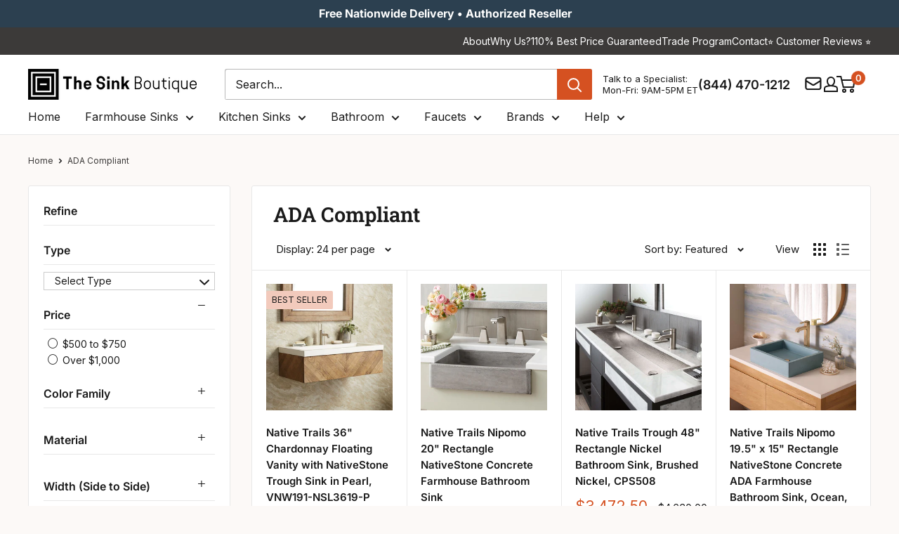

--- FILE ---
content_type: text/html; charset=utf-8
request_url: https://thesinkboutique.com/collections/features_ada-compliant/native-trails
body_size: 106679
content:
<!doctype html>

<html class="no-js" lang="en">
  <head>
    <meta charset="utf-8">
    <meta http-equiv="cache-control" content="public, max-age=31536000">
    <meta
      name="viewport"
      content="width=device-width, initial-scale=1.0, height=device-height, minimum-scale=1.0, maximum-scale=5.0"
    >
    <meta name="theme-color" content="#d55121">

    <!-- custom code for the deindex filter in google -->
    <!-- Default: index, follow --><!-- Case 1: Collection page with filters applied (non-base path) -->
    

    <!-- Case 2: Page has metafield that forces noindex --><!-- final robots tag -->
    <meta name="robots" content="index, follow">
      <link rel="canonical" href="https://thesinkboutique.com/collections/features_ada-compliant/native-trails">
    
<link rel="shortcut icon" href="//thesinkboutique.com/cdn/shop/files/Favicon_TSB_64px_by_64px.png?crop=center&height=96&v=1757355193&width=96" type="image/png"><!-- Sitelink Search Box -->
    <script type="application/ld+json">
      {
        "@context": "https://schema.org",
        "@type": "WebSite",
        "url": "https://thesinkboutique.com",
        "potentialAction": {
          "@type": "SearchAction",
          "target": "https://thesinkboutique.com/search?q={search_term_string}",
          "query-input": "required name=search_term_string"
        }
      }
    </script>

    <link rel="preload" as="style" href="//thesinkboutique.com/cdn/shop/t/91/assets/theme.css?v=181118226290575284741763021979">
    <link rel="preload" as="script" href="//thesinkboutique.com/cdn/shop/t/91/assets/theme.js?v=73604931935149089791763022812">
    <link rel="preload" as="style" href="//thesinkboutique.com/cdn/shop/t/91/assets/custom.css?v=78143394252385773761768563162">

    

    <link rel="preconnect" href="https://cdn.shopify.com">
    <link rel="preconnect" href="https://fonts.shopifycdn.com">
    <link rel="dns-prefetch" href="https://ajax.googleapis.com">

    <!-- Open Graph and Twitter Card Code -->
    <meta property="og:type" content="website">
  <meta property="og:title" content="ADA Compliant">
  <meta property="og:image" content="http://thesinkboutique.com/cdn/shop/products/Vintners-Bathroom-Vanity-Chardonnay-Wall_Mount-VNW191-1-2000_b5455ae5-4a77-48ac-b74b-98ddf13aa5af.jpg?v=1585445518">
  <meta property="og:image:secure_url" content="https://thesinkboutique.com/cdn/shop/products/Vintners-Bathroom-Vanity-Chardonnay-Wall_Mount-VNW191-1-2000_b5455ae5-4a77-48ac-b74b-98ddf13aa5af.jpg?v=1585445518">
  <meta property="og:image:width" content="2000">
  <meta property="og:image:height" content="2000"><meta property="og:url" content="https://thesinkboutique.com/collections/features_ada-compliant/native-trails">
<meta property="og:site_name" content="The Sink Boutique"><meta name="twitter:card" content="summary"><meta name="twitter:title" content="ADA Compliant">
  <meta name="twitter:description" content="">
  <meta name="twitter:image" content="https://thesinkboutique.com/cdn/shop/products/Vintners-Bathroom-Vanity-Chardonnay-Wall_Mount-VNW191-1-2000_b5455ae5-4a77-48ac-b74b-98ddf13aa5af_600x600_crop_center.jpg?v=1585445518">
    <link rel="preload" href="//thesinkboutique.com/cdn/fonts/roboto_slab/robotoslab_n6.3174328a74dafc69d011fba6bc98feb25251c46f.woff2" as="font" type="font/woff2" crossorigin><link rel="preload" href="//thesinkboutique.com/cdn/fonts/inter/inter_n4.b2a3f24c19b4de56e8871f609e73ca7f6d2e2bb9.woff2" as="font" type="font/woff2" crossorigin><style>
  @font-face {
  font-family: "Roboto Slab";
  font-weight: 600;
  font-style: normal;
  font-display: swap;
  src: url("//thesinkboutique.com/cdn/fonts/roboto_slab/robotoslab_n6.3174328a74dafc69d011fba6bc98feb25251c46f.woff2") format("woff2"),
       url("//thesinkboutique.com/cdn/fonts/roboto_slab/robotoslab_n6.b9eff9538b7eb0c1ac6073651a41e19994326fc7.woff") format("woff");
}

  @font-face {
  font-family: Inter;
  font-weight: 400;
  font-style: normal;
  font-display: swap;
  src: url("//thesinkboutique.com/cdn/fonts/inter/inter_n4.b2a3f24c19b4de56e8871f609e73ca7f6d2e2bb9.woff2") format("woff2"),
       url("//thesinkboutique.com/cdn/fonts/inter/inter_n4.af8052d517e0c9ffac7b814872cecc27ae1fa132.woff") format("woff");
}

@font-face {
  font-family: Inter;
  font-weight: 600;
  font-style: normal;
  font-display: swap;
  src: url("//thesinkboutique.com/cdn/fonts/inter/inter_n6.771af0474a71b3797eb38f3487d6fb79d43b6877.woff2") format("woff2"),
       url("//thesinkboutique.com/cdn/fonts/inter/inter_n6.88c903d8f9e157d48b73b7777d0642925bcecde7.woff") format("woff");
}



  @font-face {
  font-family: Inter;
  font-weight: 700;
  font-style: normal;
  font-display: swap;
  src: url("//thesinkboutique.com/cdn/fonts/inter/inter_n7.02711e6b374660cfc7915d1afc1c204e633421e4.woff2") format("woff2"),
       url("//thesinkboutique.com/cdn/fonts/inter/inter_n7.6dab87426f6b8813070abd79972ceaf2f8d3b012.woff") format("woff");
}

  @font-face {
  font-family: Inter;
  font-weight: 400;
  font-style: italic;
  font-display: swap;
  src: url("//thesinkboutique.com/cdn/fonts/inter/inter_i4.feae1981dda792ab80d117249d9c7e0f1017e5b3.woff2") format("woff2"),
       url("//thesinkboutique.com/cdn/fonts/inter/inter_i4.62773b7113d5e5f02c71486623cf828884c85c6e.woff") format("woff");
}

  @font-face {
  font-family: Inter;
  font-weight: 700;
  font-style: italic;
  font-display: swap;
  src: url("//thesinkboutique.com/cdn/fonts/inter/inter_i7.b377bcd4cc0f160622a22d638ae7e2cd9b86ea4c.woff2") format("woff2"),
       url("//thesinkboutique.com/cdn/fonts/inter/inter_i7.7c69a6a34e3bb44fcf6f975857e13b9a9b25beb4.woff") format("woff");
}


  :root {
    --default-text-font-size : 15px;
    --base-text-font-size    : 16px;
    --heading-font-family    : "Roboto Slab", serif;
    --heading-font-weight    : 600;
    --heading-font-style     : normal;
    --text-font-family       : Inter, sans-serif;
    --text-font-weight       : 400;
    --text-font-style        : normal;
    --text-font-bolder-weight: 600;
    --text-link-decoration   : underline;

    --text-color               : #1a1a1a;
    --text-color-rgb           : 26, 26, 26;
    --heading-color            : #1a1a1a;
    --border-color             : #e8e8e8;
    --border-color-rgb         : 232, 232, 232;
    --form-border-color        : #dbdbdb;
    --accent-color             : #d55121;
    --accent-color-rgb         : 213, 81, 33;
    --link-color               : #3c3a39;
    --link-color-hover         : #151414;
    --background               : #fcf9f7;
    --secondary-background     : #ffffff;
    --secondary-background-rgb : 255, 255, 255;
    --accent-background        : rgba(213, 81, 33, 0.08);

    --input-background: #ffffff;

    --error-color       : #c0392b;
    --error-background  : rgba(192, 57, 43, 0.07);
    --success-color     : #169d53;
    --success-background: rgba(22, 157, 83, 0.11);

    --primary-button-background      : #d55121;
    --primary-button-background-rgb  : 213, 81, 33;
    --primary-button-text-color      : #ffffff;
    --secondary-button-background    : #2c4050;
    --secondary-button-background-rgb: 44, 64, 80;
    --secondary-button-text-color    : #ffffff;

    --header-background      : #ffffff;
    --header-text-color      : #1a1a1a;
    --header-light-text-color: #1a1a1a;
    --header-border-color    : rgba(26, 26, 26, 0.3);
    --header-accent-color    : #d55121;

    --footer-background-color:    #3c3a39;
    --footer-heading-text-color:  #ffffff;
    --footer-body-text-color:     #ffffff;
    --footer-body-text-color-rgb: 255, 255, 255;
    --footer-accent-color:        #d55121;
    --footer-accent-color-rgb:    213, 81, 33;
    --footer-border:              none;
    
    --flickity-arrow-color: #b5b5b5;--product-on-sale-accent           : #d55121;
    --product-on-sale-accent-rgb       : 213, 81, 33;
    --product-on-sale-color            : #ffffff;
    --product-in-stock-color           : #169d53;
    --product-low-stock-color          : #d55121;
    --product-sold-out-color           : #928f8f;
    --product-custom-label-1-background: #e9ebed;
    --product-custom-label-1-color     : #000000;
    --product-custom-label-2-background: #e9ebed;
    --product-custom-label-2-color     : #000000;
    --product-review-star-color        : #ffb647;

    --mobile-container-gutter : 20px;
    --desktop-container-gutter: 40px;

    /* Shopify related variables */
    --payment-terms-background-color: #fcf9f7;
  }
</style>

<script>
  // IE11 does not have support for CSS variables, so we have to polyfill them
  if (!(((window || {}).CSS || {}).supports && window.CSS.supports('(--a: 0)'))) {
    const script = document.createElement('script');
    script.type = 'text/javascript';
    script.src = 'https://cdn.jsdelivr.net/npm/css-vars-ponyfill@2';
    script.onload = function() {
      cssVars({});
    };

    document.getElementsByTagName('head')[0].appendChild(script);
  }
</script>


    <!-- Pinterest Verification Code -->
    <meta name="p:domain_verify" content="d13ee1ba09d9441c97af5a0c72b88a0b">

    <!-- Facebook Verification Code -->
    <meta name="facebook-domain-verification" content="rmg9h8l0gqnjrztwd0uzhv3zypl22b">

    <!-- Ahref Code -->
    <meta name="ahrefs-site-verification" content="7f0714d9bb955d35a5de2edb259f95cab508a7b98296bcc35688b4e72b7628b3">

    <!-- Google Code for Remaketing -->
    <script type="text/javascript">
      /* <![CDATA[ */
      var google_conversion_id = 817409580;
      var google_conversion_label = 'V1xaCLrfsnwQrNzihQM';
      var google_custom_params = window.google_tag_params;
      var google_remarketing_only = true;
      /* ]]> */
    </script>
    <script type="text/javascript" data-src="//www.googleadservices.com/pagead/conversion.js"></script>

    <!-- Microsoft Advertising conversion tracking -->

    <script>
      (function (w, d, t, r, u) {
        var f, n, i;
        (w[u] = w[u] || []),
          (f = function () {
            var o = { ti: '15328548' };
            (o.q = w[u]), (w[u] = new UET(o)), w[u].push('pageLoad');
          }),
          (n = d.createElement(t)),
          (n.src = r),
          (n.async = 1),
          (n.onload = n.onreadystatechange =
            function () {
              var s = this.readyState;
              (s && s !== 'loaded' && s !== 'complete') || (f(), (n.onload = n.onreadystatechange = null));
            }),
          (i = d.getElementsByTagName(t)[0]),
          i.parentNode.insertBefore(n, i);
      })(window, document, 'script', '//bat.bing.com/bat.js', 'uetq');
    </script>

    <!-- Microsoft Clarity Code -->
    <script type="text/javascript">
      (function (c, l, a, r, i, t, y) {
        c[a] =
          c[a] ||
          function () {
            (c[a].q = c[a].q || []).push(arguments);
          };
        t = l.createElement(r);
        t.async = 1;
        t.src = 'https://www.clarity.ms/tag/' + i;
        y = l.getElementsByTagName(r)[0];
        y.parentNode.insertBefore(t, y);
      })(window, document, 'clarity', 'script', 'sfqhiqon3n');
    </script>

    
    <!-- custom script for optimization core web vital -->
    
    
    
    
    
    
    
    
    
    
    
    
    

    
      <script>window.performance && window.performance.mark && window.performance.mark('shopify.content_for_header.start');</script><meta id="shopify-digital-wallet" name="shopify-digital-wallet" content="/26604504/digital_wallets/dialog">
<meta name="shopify-checkout-api-token" content="3141591862e2d2890af9460a6e9fcfbe">
<meta id="in-context-paypal-metadata" data-shop-id="26604504" data-venmo-supported="true" data-environment="production" data-locale="en_US" data-paypal-v4="true" data-currency="USD">
<link rel="alternate" type="application/atom+xml" title="Feed" href="/collections/features_ada-compliant/native-trails.atom" />
<link rel="next" href="/collections/features_ada-compliant/native-trails?page=2">
<link rel="alternate" type="application/json+oembed" href="https://thesinkboutique.com/collections/features_ada-compliant/native-trails.oembed">
<script async="async" data-src="/checkouts/internal/preloads.js?locale=en-US"></script>
<link rel="preconnect" href="https://shop.app" crossorigin="anonymous">
<script async="async" data-src="https://shop.app/checkouts/internal/preloads.js?locale=en-US&shop_id=26604504" crossorigin="anonymous"></script>
<script id="apple-pay-shop-capabilities" type="application/json">{"shopId":26604504,"countryCode":"US","currencyCode":"USD","merchantCapabilities":["supports3DS"],"merchantId":"gid:\/\/shopify\/Shop\/26604504","merchantName":"The Sink Boutique","requiredBillingContactFields":["postalAddress","email","phone"],"requiredShippingContactFields":["postalAddress","email","phone"],"shippingType":"shipping","supportedNetworks":["visa","masterCard","amex","discover","elo","jcb"],"total":{"type":"pending","label":"The Sink Boutique","amount":"1.00"},"shopifyPaymentsEnabled":true,"supportsSubscriptions":true}</script>
<script id="shopify-features" type="application/json">{"accessToken":"3141591862e2d2890af9460a6e9fcfbe","betas":["rich-media-storefront-analytics"],"domain":"thesinkboutique.com","predictiveSearch":true,"shopId":26604504,"locale":"en"}</script>
<script>var Shopify = Shopify || {};
Shopify.shop = "care2be-llc.myshopify.com";
Shopify.locale = "en";
Shopify.currency = {"active":"USD","rate":"1.0"};
Shopify.country = "US";
Shopify.theme = {"name":"TSB V2.6","id":154765918420,"schema_name":"Warehouse","schema_version":"6.5.0","theme_store_id":null,"role":"main"};
Shopify.theme.handle = "null";
Shopify.theme.style = {"id":null,"handle":null};
Shopify.cdnHost = "thesinkboutique.com/cdn";
Shopify.routes = Shopify.routes || {};
Shopify.routes.root = "/";</script>
<script type="module">!function(o){(o.Shopify=o.Shopify||{}).modules=!0}(window);</script>
<script>!function(o){function n(){var o=[];function n(){o.push(Array.prototype.slice.apply(arguments))}return n.q=o,n}var t=o.Shopify=o.Shopify||{};t.loadFeatures=n(),t.autoloadFeatures=n()}(window);</script>
<script>
  window.ShopifyPay = window.ShopifyPay || {};
  window.ShopifyPay.apiHost = "shop.app\/pay";
  window.ShopifyPay.redirectState = null;
</script>
<script id="shop-js-analytics" type="application/json">{"pageType":"collection"}</script>
<script defer="defer" async type="module" data-src="//thesinkboutique.com/cdn/shopifycloud/shop-js/modules/v2/client.init-shop-cart-sync_BApSsMSl.en.esm.js"></script>
<script defer="defer" async type="module" data-src="//thesinkboutique.com/cdn/shopifycloud/shop-js/modules/v2/chunk.common_CBoos6YZ.esm.js"></script>
<script type="module">
  await import("//thesinkboutique.com/cdn/shopifycloud/shop-js/modules/v2/client.init-shop-cart-sync_BApSsMSl.en.esm.js");
await import("//thesinkboutique.com/cdn/shopifycloud/shop-js/modules/v2/chunk.common_CBoos6YZ.esm.js");

  window.Shopify.SignInWithShop?.initShopCartSync?.({"fedCMEnabled":true,"windoidEnabled":true});

</script>
<script>
  window.Shopify = window.Shopify || {};
  if (!window.Shopify.featureAssets) window.Shopify.featureAssets = {};
  window.Shopify.featureAssets['shop-js'] = {"shop-cart-sync":["modules/v2/client.shop-cart-sync_DJczDl9f.en.esm.js","modules/v2/chunk.common_CBoos6YZ.esm.js"],"init-fed-cm":["modules/v2/client.init-fed-cm_BzwGC0Wi.en.esm.js","modules/v2/chunk.common_CBoos6YZ.esm.js"],"init-windoid":["modules/v2/client.init-windoid_BS26ThXS.en.esm.js","modules/v2/chunk.common_CBoos6YZ.esm.js"],"init-shop-email-lookup-coordinator":["modules/v2/client.init-shop-email-lookup-coordinator_DFwWcvrS.en.esm.js","modules/v2/chunk.common_CBoos6YZ.esm.js"],"shop-cash-offers":["modules/v2/client.shop-cash-offers_DthCPNIO.en.esm.js","modules/v2/chunk.common_CBoos6YZ.esm.js","modules/v2/chunk.modal_Bu1hFZFC.esm.js"],"shop-button":["modules/v2/client.shop-button_D_JX508o.en.esm.js","modules/v2/chunk.common_CBoos6YZ.esm.js"],"shop-toast-manager":["modules/v2/client.shop-toast-manager_tEhgP2F9.en.esm.js","modules/v2/chunk.common_CBoos6YZ.esm.js"],"avatar":["modules/v2/client.avatar_BTnouDA3.en.esm.js"],"pay-button":["modules/v2/client.pay-button_BuNmcIr_.en.esm.js","modules/v2/chunk.common_CBoos6YZ.esm.js"],"init-shop-cart-sync":["modules/v2/client.init-shop-cart-sync_BApSsMSl.en.esm.js","modules/v2/chunk.common_CBoos6YZ.esm.js"],"shop-login-button":["modules/v2/client.shop-login-button_DwLgFT0K.en.esm.js","modules/v2/chunk.common_CBoos6YZ.esm.js","modules/v2/chunk.modal_Bu1hFZFC.esm.js"],"init-customer-accounts-sign-up":["modules/v2/client.init-customer-accounts-sign-up_TlVCiykN.en.esm.js","modules/v2/client.shop-login-button_DwLgFT0K.en.esm.js","modules/v2/chunk.common_CBoos6YZ.esm.js","modules/v2/chunk.modal_Bu1hFZFC.esm.js"],"init-shop-for-new-customer-accounts":["modules/v2/client.init-shop-for-new-customer-accounts_DrjXSI53.en.esm.js","modules/v2/client.shop-login-button_DwLgFT0K.en.esm.js","modules/v2/chunk.common_CBoos6YZ.esm.js","modules/v2/chunk.modal_Bu1hFZFC.esm.js"],"init-customer-accounts":["modules/v2/client.init-customer-accounts_C0Oh2ljF.en.esm.js","modules/v2/client.shop-login-button_DwLgFT0K.en.esm.js","modules/v2/chunk.common_CBoos6YZ.esm.js","modules/v2/chunk.modal_Bu1hFZFC.esm.js"],"shop-follow-button":["modules/v2/client.shop-follow-button_C5D3XtBb.en.esm.js","modules/v2/chunk.common_CBoos6YZ.esm.js","modules/v2/chunk.modal_Bu1hFZFC.esm.js"],"checkout-modal":["modules/v2/client.checkout-modal_8TC_1FUY.en.esm.js","modules/v2/chunk.common_CBoos6YZ.esm.js","modules/v2/chunk.modal_Bu1hFZFC.esm.js"],"lead-capture":["modules/v2/client.lead-capture_D-pmUjp9.en.esm.js","modules/v2/chunk.common_CBoos6YZ.esm.js","modules/v2/chunk.modal_Bu1hFZFC.esm.js"],"shop-login":["modules/v2/client.shop-login_BmtnoEUo.en.esm.js","modules/v2/chunk.common_CBoos6YZ.esm.js","modules/v2/chunk.modal_Bu1hFZFC.esm.js"],"payment-terms":["modules/v2/client.payment-terms_BHOWV7U_.en.esm.js","modules/v2/chunk.common_CBoos6YZ.esm.js","modules/v2/chunk.modal_Bu1hFZFC.esm.js"]};
</script>
<script>(function() {
  var isLoaded = false;
  function asyncLoad() {
    if (isLoaded) return;
    isLoaded = true;
    var urls = ["\/\/d1liekpayvooaz.cloudfront.net\/apps\/customizery\/customizery.js?shop=care2be-llc.myshopify.com","https:\/\/static.affiliatly.com\/shopify\/v3\/shopify.js?affiliatly_code=AF-1032059\u0026shop=care2be-llc.myshopify.com","\/\/cdn.shopify.com\/proxy\/ba2190434ded15a90ea716ecfe229e9caaeed8de35d14f2586b2800e514bcfb7\/shopify-script-tags.s3.eu-west-1.amazonaws.com\/smartseo\/instantpage.js?shop=care2be-llc.myshopify.com\u0026sp-cache-control=cHVibGljLCBtYXgtYWdlPTkwMA","https:\/\/cdn-spurit.com\/all-apps\/checker-pz.js?shop=care2be-llc.myshopify.com","https:\/\/searchanise-ef84.kxcdn.com\/widgets\/shopify\/init.js?a=5F6U9n1K0s\u0026shop=care2be-llc.myshopify.com","https:\/\/static.affiliatly.com\/shopify\/v3\/shopify.js?affiliatly_code=AF-1032059\u0026shop=care2be-llc.myshopify.com"];
    for (var i = 0; i < urls.length; i++) {
      var s = document.createElement('script');
      s.type = 'text/javascript';
      s.async = true;
      s.src = urls[i];
      var x = document.getElementsByTagName('script')[0];
      x.parentNode.insertBefore(s, x);
    }
  };
  document.addEventListener('StartAsyncLoading', function(event){asyncLoad();}); if(window.attachEvent) {
    window.attachEvent('onload', function(){});
  } else {
    window.addEventListener('load', function(){}, false);
  }
})();</script>
<script id="__st">var __st={"a":26604504,"offset":-18000,"reqid":"327aadfe-99a3-4901-9da2-75ca907c684e-1768923820","pageurl":"thesinkboutique.com\/collections\/features_ada-compliant\/native-trails","u":"f989725fddd0","p":"collection","rtyp":"collection","rid":161538408550};</script>
<script>window.ShopifyPaypalV4VisibilityTracking = true;</script>
<script id="captcha-bootstrap">!function(){'use strict';const t='contact',e='account',n='new_comment',o=[[t,t],['blogs',n],['comments',n],[t,'customer']],c=[[e,'customer_login'],[e,'guest_login'],[e,'recover_customer_password'],[e,'create_customer']],r=t=>t.map((([t,e])=>`form[action*='/${t}']:not([data-nocaptcha='true']) input[name='form_type'][value='${e}']`)).join(','),a=t=>()=>t?[...document.querySelectorAll(t)].map((t=>t.form)):[];function s(){const t=[...o],e=r(t);return a(e)}const i='password',u='form_key',d=['recaptcha-v3-token','g-recaptcha-response','h-captcha-response',i],f=()=>{try{return window.sessionStorage}catch{return}},m='__shopify_v',_=t=>t.elements[u];function p(t,e,n=!1){try{const o=window.sessionStorage,c=JSON.parse(o.getItem(e)),{data:r}=function(t){const{data:e,action:n}=t;return t[m]||n?{data:e,action:n}:{data:t,action:n}}(c);for(const[e,n]of Object.entries(r))t.elements[e]&&(t.elements[e].value=n);n&&o.removeItem(e)}catch(o){console.error('form repopulation failed',{error:o})}}const l='form_type',E='cptcha';function T(t){t.dataset[E]=!0}const w=window,h=w.document,L='Shopify',v='ce_forms',y='captcha';let A=!1;((t,e)=>{const n=(g='f06e6c50-85a8-45c8-87d0-21a2b65856fe',I='https://cdn.shopify.com/shopifycloud/storefront-forms-hcaptcha/ce_storefront_forms_captcha_hcaptcha.v1.5.2.iife.js',D={infoText:'Protected by hCaptcha',privacyText:'Privacy',termsText:'Terms'},(t,e,n)=>{const o=w[L][v],c=o.bindForm;if(c)return c(t,g,e,D).then(n);var r;o.q.push([[t,g,e,D],n]),r=I,A||(h.body.append(Object.assign(h.createElement('script'),{id:'captcha-provider',async:!0,src:r})),A=!0)});var g,I,D;w[L]=w[L]||{},w[L][v]=w[L][v]||{},w[L][v].q=[],w[L][y]=w[L][y]||{},w[L][y].protect=function(t,e){n(t,void 0,e),T(t)},Object.freeze(w[L][y]),function(t,e,n,w,h,L){const[v,y,A,g]=function(t,e,n){const i=e?o:[],u=t?c:[],d=[...i,...u],f=r(d),m=r(i),_=r(d.filter((([t,e])=>n.includes(e))));return[a(f),a(m),a(_),s()]}(w,h,L),I=t=>{const e=t.target;return e instanceof HTMLFormElement?e:e&&e.form},D=t=>v().includes(t);t.addEventListener('submit',(t=>{const e=I(t);if(!e)return;const n=D(e)&&!e.dataset.hcaptchaBound&&!e.dataset.recaptchaBound,o=_(e),c=g().includes(e)&&(!o||!o.value);(n||c)&&t.preventDefault(),c&&!n&&(function(t){try{if(!f())return;!function(t){const e=f();if(!e)return;const n=_(t);if(!n)return;const o=n.value;o&&e.removeItem(o)}(t);const e=Array.from(Array(32),(()=>Math.random().toString(36)[2])).join('');!function(t,e){_(t)||t.append(Object.assign(document.createElement('input'),{type:'hidden',name:u})),t.elements[u].value=e}(t,e),function(t,e){const n=f();if(!n)return;const o=[...t.querySelectorAll(`input[type='${i}']`)].map((({name:t})=>t)),c=[...d,...o],r={};for(const[a,s]of new FormData(t).entries())c.includes(a)||(r[a]=s);n.setItem(e,JSON.stringify({[m]:1,action:t.action,data:r}))}(t,e)}catch(e){console.error('failed to persist form',e)}}(e),e.submit())}));const S=(t,e)=>{t&&!t.dataset[E]&&(n(t,e.some((e=>e===t))),T(t))};for(const o of['focusin','change'])t.addEventListener(o,(t=>{const e=I(t);D(e)&&S(e,y())}));const B=e.get('form_key'),M=e.get(l),P=B&&M;t.addEventListener('DOMContentLoaded',(()=>{const t=y();if(P)for(const e of t)e.elements[l].value===M&&p(e,B);[...new Set([...A(),...v().filter((t=>'true'===t.dataset.shopifyCaptcha))])].forEach((e=>S(e,t)))}))}(h,new URLSearchParams(w.location.search),n,t,e,['guest_login'])})(!0,!0)}();</script>
<script integrity="sha256-4kQ18oKyAcykRKYeNunJcIwy7WH5gtpwJnB7kiuLZ1E=" data-source-attribution="shopify.loadfeatures" defer="defer" data-src="//thesinkboutique.com/cdn/shopifycloud/storefront/assets/storefront/load_feature-a0a9edcb.js" crossorigin="anonymous"></script>
<script crossorigin="anonymous" defer="defer" data-src="//thesinkboutique.com/cdn/shopifycloud/storefront/assets/shopify_pay/storefront-65b4c6d7.js?v=20250812"></script>
<script data-source-attribution="shopify.dynamic_checkout.dynamic.init">var Shopify=Shopify||{};Shopify.PaymentButton=Shopify.PaymentButton||{isStorefrontPortableWallets:!0,init:function(){window.Shopify.PaymentButton.init=function(){};var t=document.createElement("script");t.data-src="https://thesinkboutique.com/cdn/shopifycloud/portable-wallets/latest/portable-wallets.en.js",t.type="module",document.head.appendChild(t)}};
</script>
<script data-source-attribution="shopify.dynamic_checkout.buyer_consent">
  function portableWalletsHideBuyerConsent(e){var t=document.getElementById("shopify-buyer-consent"),n=document.getElementById("shopify-subscription-policy-button");t&&n&&(t.classList.add("hidden"),t.setAttribute("aria-hidden","true"),n.removeEventListener("click",e))}function portableWalletsShowBuyerConsent(e){var t=document.getElementById("shopify-buyer-consent"),n=document.getElementById("shopify-subscription-policy-button");t&&n&&(t.classList.remove("hidden"),t.removeAttribute("aria-hidden"),n.addEventListener("click",e))}window.Shopify?.PaymentButton&&(window.Shopify.PaymentButton.hideBuyerConsent=portableWalletsHideBuyerConsent,window.Shopify.PaymentButton.showBuyerConsent=portableWalletsShowBuyerConsent);
</script>
<script data-source-attribution="shopify.dynamic_checkout.cart.bootstrap">document.addEventListener("DOMContentLoaded",(function(){function t(){return document.querySelector("shopify-accelerated-checkout-cart, shopify-accelerated-checkout")}if(t())Shopify.PaymentButton.init();else{new MutationObserver((function(e,n){t()&&(Shopify.PaymentButton.init(),n.disconnect())})).observe(document.body,{childList:!0,subtree:!0})}}));
</script>
<link id="shopify-accelerated-checkout-styles" rel="stylesheet" media="screen" href="https://thesinkboutique.com/cdn/shopifycloud/portable-wallets/latest/accelerated-checkout-backwards-compat.css" crossorigin="anonymous">
<style id="shopify-accelerated-checkout-cart">
        #shopify-buyer-consent {
  margin-top: 1em;
  display: inline-block;
  width: 100%;
}

#shopify-buyer-consent.hidden {
  display: none;
}

#shopify-subscription-policy-button {
  background: none;
  border: none;
  padding: 0;
  text-decoration: underline;
  font-size: inherit;
  cursor: pointer;
}

#shopify-subscription-policy-button::before {
  box-shadow: none;
}

      </style>
<script id="sections-script" data-sections="new-header" defer="defer" src="//thesinkboutique.com/cdn/shop/t/91/compiled_assets/scripts.js?v=55988"></script>
<script>window.performance && window.performance.mark && window.performance.mark('shopify.content_for_header.end');</script>
    

    <script>
      var script_loaded = false;

      function loadJSscripts() {
        setTimeout(function () {
          if (!script_loaded) {
            script_loaded = true;
            var scripts = document.getElementsByTagName('script');
            for (var i = 0; i < scripts.length; i++) {
              if (scripts[i].getAttribute('data-src')) {
                scripts[i].setAttribute('src', scripts[i].getAttribute('data-src'));
                scripts[i].removeAttribute('data-src');
              }
            }
            var links = document.getElementsByTagName('link');
            for (var i = 0; i < links.length; i++) {
              if (links[i].getAttribute('data-href')) {
                links[i].setAttribute('href', links[i].getAttribute('data-href'));
                links[i].removeAttribute('data-href');
              }
            }
            setTimeout(function () {
              document.dispatchEvent(new CustomEvent('StartAsyncLoading'));
              document.dispatchEvent(new CustomEvent('StartKernelLoading'));
            }, 400);
          }
        }, 12000);
      }

      function loadJSscriptsNow() {
        if (!script_loaded) {
          console.log('Our Speed Boosting scripts have loaded.');
          script_loaded = true;
          var scripts = document.getElementsByTagName('script');
          for (var i = 0; i < scripts.length; i++) {
            if (scripts[i].getAttribute('data-src')) {
              scripts[i].setAttribute('src', scripts[i].getAttribute('data-src'));
              scripts[i].removeAttribute('data-src');
            }
          }
          var links = document.getElementsByTagName('link');
          for (var i = 0; i < links.length; i++) {
            if (links[i].getAttribute('data-href')) {
              links[i].setAttribute('href', links[i].getAttribute('data-href'));
              links[i].removeAttribute('data-href');
            }
          }
          setTimeout(function () {
            document.dispatchEvent(new CustomEvent('StartAsyncLoading'));
            document.dispatchEvent(new CustomEvent('StartKernelLoading'));
          }, 400);
        }
      }

      var activityEvents = [
        'mousedown',
        'mousemove',
        'keydown',
        'scroll',
        'touchstart',
        'click',
        'keypress',
        'touchmove',
      ];
      activityEvents.forEach(function (event) {
        window.addEventListener(event, loadJSscriptsNow, false);
      });

      window.addEventListener('load', loadJSscripts);

      // For older IE browsers
      if (window.attachEvent) {
        window.attachEvent('onload', loadJSscripts);
      }
    </script>
    <!-- custom script for optimization core web vital end -->

    <link rel="stylesheet" href="//thesinkboutique.com/cdn/shop/t/91/assets/theme.css?v=181118226290575284741763021979" defer>

    <script type="application/ld+json">
  {
    "@context": "https://schema.org",
    "@type": "BreadcrumbList",
    "itemListElement": [{
        "@type": "ListItem",
        "position": 1,
        "name": "Home",
        "item": "https://thesinkboutique.com"
      },{
            "@type": "ListItem",
            "position": 2,
            "name": "ADA Compliant",
            "item": "https://thesinkboutique.com/collections/features_ada-compliant"
          }]
  }
</script>

    

    <script>
      // This allows to expose several variables to the global scope, to be used in scripts
      window.theme = {
        pageType: "collection",
        cartCount: 0,
        moneyFormat: "${{amount}}",
        moneyWithCurrencyFormat: "${{amount}} USD",
        currencyCodeEnabled: false,
        showDiscount: true,
        discountMode: "percentage",
        cartType: "drawer"
      };

      window.routes = {
        rootUrl: "\/",
        rootUrlWithoutSlash: '',
        cartUrl: "\/cart",
        cartAddUrl: "\/cart\/add",
        cartChangeUrl: "\/cart\/change",
        searchUrl: "\/search",
        productRecommendationsUrl: "\/recommendations\/products"
      };

      window.languages = {
        productRegularPrice: "Regular price",
        productSalePrice: "Sale price",
        collectionOnSaleLabel: "Save {{savings}}",
        productFormUnavailable: "Unavailable",
        productFormAddToCart: "ADD TO CART",
        productFormPreOrder: "Pre-order",
        productFormSoldOut: "Sold Out",
        productAdded: "Product has been added to your cart",
        productAddedShort: "Added!",
        shippingEstimatorNoResults: "No shipping could be found for your address.",
        shippingEstimatorOneResult: "There is one shipping rate for your address:",
        shippingEstimatorMultipleResults: "There are {{count}} shipping rates for your address:",
        shippingEstimatorErrors: "There are some errors:"
      };

      document.documentElement.className = document.documentElement.className.replace('no-js', 'js');
    </script><script src="//thesinkboutique.com/cdn/shop/t/91/assets/theme.js?v=73604931935149089791763022812" defer></script>
    
    
<script>
        (function () {
          window.onpageshow = function () {
            // We force re-freshing the cart content onpageshow, as most browsers will serve a cache copy when hitting the
            // back button, which cause staled data
            document.documentElement.dispatchEvent(
              new CustomEvent('cart:refresh', {
                bubbles: true,
                detail: { scrollToTop: false },
              })
            );
          };
        })();
      </script><style>
              .announcement-cta {
        	display: flex;
        	gap: 15px;
        }

        .header-contact-info {
        	display: flex;
        	align-items: center;
        	gap: 5px;
        }

        .header-timing-info {
        	display: flex;
        	align-items: center;
        	gap: 5px;
        }

        .header-email-info {
        	display: flex;
        	align-items: center;
        	gap: 5px;
        }
        .icon-inner-wrap {
        	line-height: normal;
        }
        @media(max-width: 749px){
        .announcement-cta {
        		justify-content: center;
        		padding-bottom: 3px;
        	}

        	.hours-btn {
        		position: relative;
        		display: inline-block;
        	}

        	.hours-btn button {
        		cursor: pointer;
        	}

        	.hours-btn .tooltip {
        		visibility: hidden;
        		opacity: 0;
        		background-color: #fff;
        		color: #000;
        		text-align: left;
        		border-radius: 5px;
        		padding: 10px;
        		position: absolute;
        		top: 120%;
        		left: 50%;
        		transform: translateX(-50%);
        		transition: opacity 0.2s;
        		z-index: 10;
        		min-width: 125px;
        	}

        	.hours-btn button:focus + .tooltip, .hours-btn button:hover + .tooltip {
        		visibility: visible;
        		opacity: 1;
        	}
        }
        
    </style>

    
    
    <link rel="stylesheet" href="//thesinkboutique.com/cdn/shop/t/91/assets/custom.css?v=78143394252385773761768563162" async>

    <script src="//thesinkboutique.com/cdn/shop/t/91/assets/jquery.js?v=152464124373937720231758100535" async></script>

    
      <link href="//thesinkboutique.com/cdn/shop/t/91/assets/filter-menu.css?v=107880709644351523991758101574" rel="stylesheet" type="text/css" media="all" />
<script src="//thesinkboutique.com/cdn/shop/t/91/assets/filter-menu.js?v=53559003988846526031766125785" type="text/javascript"></script>



    
    <!--
      <script
        defer
        src="https://cdnjs.cloudflare.com/ajax/libs/jquery/3.3.1/jquery.min.js"
        integrity="sha256-FgpCb/KJQlLNfOu91ta32o/NMZxltwRo8QtmkMRdAu8="
        crossorigin="anonymous"
      ></script>
    -->
    
    <!--
      <link
        rel="preconnect"
        href="https://www.paypal.com/sdk/js?client-id=AZNDdU4XOxuMFbPPJAfvdiTY3jxclozO2olvMuEoK_nR_6Ec_CFkjeXKrTb6xPgjvC8hKhwiqrn7UyrP&components=messages"
      >
    -->

    

    <script>
      document.addEventListener('DOMContentLoaded', function () {
        if (window.location.pathname === '/collections/all') {
          window.location.href = '/';
        }
      });
    </script>

    <!-- BEGIN MerchantWidget Code -->

    <script id="merchantWidgetScript" src="https://www.gstatic.com/shopping/merchant/merchantwidget.js" defer></script>

    <script type="text/javascript">
      merchantWidgetScript.addEventListener('load', function () {
        merchantwidget.start({
          region: 'US',
          position: 'LEFT_BOTTOM',

          sideMargin: 21,

          bottomMargin: 15,

          mobileSideMargin: 11,

          mobileBottomMargin: 15,
        });
      });
    </script>

    <!-- END MerchantWidget Code -->

    

    <!-- Collecion product images fixing code -->
    
  <!-- BEGIN app block: shopify://apps/smart-seo/blocks/smartseo/7b0a6064-ca2e-4392-9a1d-8c43c942357b --><meta name="smart-seo-integrated" content="true" /><!-- metatagsSavedToSEOFields: false --><!-- BEGIN app snippet: smartseo.custom.schemas.jsonld --><!-- END app snippet --><!-- BEGIN app snippet: smartseo.collection.metatags --><!-- collection_seo_template_metafield:  --><title>ADA Compliant</title>
<meta name="description" content="" />
<meta name="smartseo-timestamp" content="0" /><!-- END app snippet --><!-- BEGIN app snippet: smartseo.collection.jsonld -->
<!--JSON-LD data generated by Smart SEO--><script type="application/ld+json">{"@context":"https://schema.org","@type":"ItemList","name":"ADA Compliant","url":"https://thesinkboutique.com/collections/features_ada-compliant","description":"","mainEntityOfPage":{"@type":"CollectionPage","@id":"https://thesinkboutique.com/collections/features_ada-compliant"},"itemListElement":[{"@type":"ListItem","position":1,"url":"https://thesinkboutique.com/products/native-trails-vnw191-nsl3619-p-36-inch-chardonnay-floating-vanity-with-nativestone-trough-pearl"},{"@type":"ListItem","position":2,"url":"https://thesinkboutique.com/products/native-trails-nipomo-20-rectangle-nativestone-concrete-farmhouse-bathroom-sink-ash-nsl1915-a"},{"@type":"ListItem","position":3,"url":"https://thesinkboutique.com/products/native-trails-trough-48-rectangle-nickel-bathroom-sink-brushed-nickel-cps508"},{"@type":"ListItem","position":4,"url":"https://thesinkboutique.com/products/native-trails-nipomo-19-5-inch-15-inch-rectangle-nativestone-concrete-ada-farmhouse-bathroom-sink-ocean-nsl1915-o"},{"@type":"ListItem","position":5,"url":"https://thesinkboutique.com/products/native-trails-trough-48-rectangle-copper-bathroom-sink-polished-copper-cps408"},{"@type":"ListItem","position":6,"url":"https://thesinkboutique.com/products/native-trails-48-inch-capistrano-ada-vanity-top-with-integral-trough-in-pearl-8-inch-widespread-faucet-cutout-nsvt48-p"},{"@type":"ListItem","position":7,"url":"https://thesinkboutique.com/products/native-trails-tolosa-19-oval-nativestone-concrete-bathroom-sink-earth-nsl1916-e"},{"@type":"ListItem","position":8,"url":"https://thesinkboutique.com/products/native-trails-tolosa-19-oval-nativestone-concrete-bathroom-sink-ash-nsl1916-a"},{"@type":"ListItem","position":9,"url":"https://thesinkboutique.com/products/native-trails-48-inch-capistrano-ada-vanity-top-with-integral-trough-in-earth-8-inch-widespread-faucet-cutout-nsvt48-e"},{"@type":"ListItem","position":10,"url":"https://thesinkboutique.com/products/native-trails-36-inch-palomar-ada-vanity-top-with-integral-sink-in-charcoal-8-inch-widespread-cutout-nsvnt36-c"},{"@type":"ListItem","position":11,"url":"https://thesinkboutique.com/products/native-trails-nipomo-20-rectangle-nativestone-concrete-farmhouse-bathroom-sink-earth-nsl1915-e"},{"@type":"ListItem","position":12,"url":"https://thesinkboutique.com/products/native-trails-tolosa-19-inch-16-inch-oval-nativestone-concrete-ada-bathroom-sink-ocean-nsl1916-o"},{"@type":"ListItem","position":13,"url":"https://thesinkboutique.com/products/native-trails-trough-36-rectangle-nativestone-concrete-bathroom-sink-1-faucet-hole-ash-nsl3619-a"},{"@type":"ListItem","position":14,"url":"https://thesinkboutique.com/products/native-trails-montecito-22-rectangle-nativestone-concrete-bathroom-sink-pearl-nsl2216-p"},{"@type":"ListItem","position":15,"url":"https://thesinkboutique.com/products/native-trails-48-zaca-rectangle-vanity-base-with-nativestone-trough-sink-in-slate-vns48s-nsl4819-s"},{"@type":"ListItem","position":16,"url":"https://thesinkboutique.com/products/native-trails-vnw191-nsl3619-a-36-inch-chardonnay-floating-vanity-with-nativestone-trough-ash"},{"@type":"ListItem","position":17,"url":"https://thesinkboutique.com/products/native-trails-trough-48-rectangle-nativestone-concrete-bathroom-sink-2-faucet-holes-slate-nsl4819-s"},{"@type":"ListItem","position":18,"url":"https://thesinkboutique.com/products/native-trails-trough-48-rectangle-nativestone-concrete-bathroom-sink-no-faucet-hole-ash-nsl4819-ax"},{"@type":"ListItem","position":19,"url":"https://thesinkboutique.com/products/native-trails-nipomo-20-rectangle-nativestone-concrete-farmhouse-bathroom-sink-slate-nsl1915-s"},{"@type":"ListItem","position":20,"url":"https://thesinkboutique.com/products/native-trails-trough-48-rectangle-nativestone-concrete-bathroom-sink-no-faucet-hole-pearl-nsl4819-px"},{"@type":"ListItem","position":21,"url":"https://thesinkboutique.com/products/native-trails-30-inch-native-stone-vanity-top-in-ash-rectangle-with-8-inch-widespread-cutout-nsv30-ar"},{"@type":"ListItem","position":22,"url":"https://thesinkboutique.com/products/native-trails-trough-30-rectangle-nativestone-concrete-bathroom-sink-no-faucet-hole-pearl-nsl3019-px"},{"@type":"ListItem","position":23,"url":"https://thesinkboutique.com/products/native-trails-nipomo-20-rectangle-nativestone-concrete-farmhouse-bathroom-sink-pearl-nsl1915-p"},{"@type":"ListItem","position":24,"url":"https://thesinkboutique.com/products/native-trails-nativestone-30-vanity-top-cut-outs-no-faucet-hole-earth-nsv30-ev"}]}</script><!-- END app snippet --><!-- BEGIN app snippet: smartseo.no.index -->





<!-- END app snippet --><!-- BEGIN app snippet: smartseo.breadcrumbs.jsonld --><!--JSON-LD data generated by Smart SEO-->
<script type="application/ld+json">
    {
        "@context": "https://schema.org",
        "@type": "BreadcrumbList",
        "itemListElement": [
            {
                "@type": "ListItem",
                "position": 1,
                "item": {
                    "@type": "Website",
                    "@id": "https://thesinkboutique.com",
                    "name": "Home"
                }
            },
            {
                "@type": "ListItem",
                "position": 2,
                "item": {
                    "@type": "CollectionPage",
                    "@id": "https://thesinkboutique.com/collections/features_ada-compliant",
                    "name": "ADA Compliant"
                }
            },
            {
                "@type": "ListItem",
                "position": 3,
                "item": {
                    "@type": "CollectionPage",
                    "@id": "https://thesinkboutique.com/collections/features_ada-compliant/native-trails",
                    "name": "native-trails"
                }
            }
        ]
    }
</script><!-- END app snippet --><!-- END app block --><!-- BEGIN app block: shopify://apps/reamaze-live-chat-helpdesk/blocks/reamaze-config/ef7a830c-d722-47c6-883b-11db06c95733 -->

  <script type="text/javascript" async src="https://cdn.reamaze.com/assets/reamaze-loader.js"></script>

  <script type="text/javascript">
    var _support = _support || { 'ui': {}, 'user': {} };
    _support.account = 'care2be-llc';
  </script>

  

  
    <!-- reamaze_embeddable_12915_s -->
<!-- Embeddable - The Sink Boutique Chat / Contact Form Shoutbox -->
<script type="text/javascript">
  var _support = _support || { 'ui': {}, 'user': {} };
  _support['account'] = 'care2be-llc';
  _support['ui']['contactMode'] = 'default';
  _support['ui']['enableKb'] = 'false';
  _support['ui']['styles'] = {
    widgetColor: 'rgb(44, 64, 80)',
    gradient: true,
  };
  _support['ui']['shoutboxFacesMode'] = 'custom';
  _support['ui']['faces'] = ["https://thesinkboutique.com/cdn/shop/files/ChatAvatarTSB1-psd.png","https://thesinkboutique.com/cdn/shop/files/ChatAvatarTSB3-psd_1.png","https://thesinkboutique.com/cdn/shop/files/ChatAvatarTSB2-psd.png"];
  _support['ui']['widget'] = {
    icon: 'chat',
    displayOn: 'all',
    fontSize: 'default',
    allowBotProcessing: false,
    slug: 'the-sink-boutique-chat-slash-contact-form-shoutbox',
    label: {
      text: 'We are here to assist you! Feel free to reach out for support or inquiries.',
      mode: "notification",
      delay: 40,
      duration: 5,
      primary: 'I have a question',
      secondary: 'No, thanks',
      sound: true,
    },
    position: {
      bottom: '22px',
      right: '22px'
    },
    size: '60',
    mobilePosition: {
      bottom: '22px',
      right: '22px'
    }
  };
  _support['custom_fields'] = {
    'Phone (optional)': {
      pos: 1755637301539,
      type: 'phone',
      value: '',
      required: false,
      placeholder: '',
      connectContact: false,
    }
  };
  _support['apps'] = {
    recentConversations: {},
    faq: {"enabled":false},
    orders: {"enabled":true,"enable_notes":false},
    shopper: {"enabled":false}
  };
  _support['ui']['appOrder'] = ["orders","recentConversations","faq","shopper"];
</script>
<!-- reamaze_embeddable_12915_e -->

  
    <!-- reamaze_embeddable_19723_s -->
<!-- Embeddable - TSB Contact Form Embed -->
<script type="text/javascript">
  var _support = _support || { 'ui': {}, 'user': {} };
  _support['account'] = 'care2be-llc';
  _support['contact_custom_fields'] = _support['contact_custom_fields'] || {};
  _support['contact_custom_fields']['rmz_form_id_19723'] = {
      'Phone Number': {
        pos: 1766612359626,
        type: 'phone',
        value: '',
        required: false,
        placeholder: 'Phone number',
        connectContact: true,
      },
      'What can we help you with?': {
        pos: 1766612359627,
        type: 'dropdown',
        value: ['Cancel Order','Damaged/Defective Item(s)','Incorrect Item(s)','Lost/Missing Item(s)','Order Related Issue/Question','Product Related Question','Return Item(s)','Sample Tile(s)','Shipping to Canada','Stock Check/Backorder Inquiry','Trade Program','Other'],
        required: true,
        placeholder: 'What can we help you with?',
        defaultValue: 'undefined',
      },
      'heading-1608236563450': {
        pos: 1766612359628,
        type: 'heading',
        value: 'Returns must be requested within 30 days. Buyer covers return shipping. Choose store credit for 0% restocking, or refund with a 15% manufacturer restocking fee. <a href="https://thesinkboutique.com/pages/returns-information#product" target="_blank">View Policy</a>.',
        dependantField: 'What can we help you with?',
        dependantOptions: ['Return Item(s)'],
      },
      'heading-1608237280257': {
        pos: 1766612359629,
        type: 'heading',
        value: 'Damages/Defects must be reported within 24-48 hours of delivery. View <a href="https://thesinkboutique.com/pages/returns-information#damage" target="_blank">Damage/Defect Policy</a> and <a href="https://thesinkboutique.com/pages/delivery-inspection-guidelines#inspection" target="_blank">Inspection Guidelines<a/>',
        dependantField: 'What can we help you with?',
        dependantOptions: ['Damaged/Defective Item(s)'],
      },
      'heading-1608237485640': {
        pos: 1766612359630,
        type: 'heading',
        value: '<a href="https://thesinkboutique.com/pages/faq" target="_blank">View Frequently Asked Questions (FAQs)</a>',
        dependantField: 'What can we help you with?',
        dependantOptions: ['Other'],
      },
      'heading-1608237889936': {
        pos: 1766612359631,
        type: 'heading',
        value: 'In Stock products ship in 2-4 business days. Estd. transit time is 1-5 business days based on location. <a href="https://thesinkboutique.com/pages/shipping" target="_blank">Learn more</a>.',
        dependantField: 'What can we help you with?',
        dependantOptions: ['Order Related Issue/Question'],
      },
      'heading-1614097487007': {
        pos: 1766612359632,
        type: 'heading',
        value: 'We are unable to cancel orders that have been processed by the warehouse. Please allow 1 business day to confirm cancellation. <a href="https://thesinkboutique.com/pages/returns-information#cancel" target="_blank">See Cancellation Policy</a>.',
        dependantField: 'What can we help you with?',
        dependantOptions: ['Cancel Order'],
      },
      'heading-1615305728934': {
        pos: 1766612359633,
        type: 'heading',
        value: 'Incorrect item(s) must be reported within 14 days of delivery. <a href="https://thesinkboutique.com/pages/returns-information#damage" target="_blank">See policy</a>',
        dependantField: 'What can we help you with?',
        dependantOptions: ['Incorrect Item(s)'],
      },
      'heading-1614108354394': {
        pos: 1766612359634,
        type: 'heading',
        value: 'Please see our policy regarding <a href="https://thesinkboutique.com/pages/shipping#outside" target="_blank">Shipping to Canada</a>. For a quote please continue with the rest of the form.',
        dependantField: 'What can we help you with?',
        dependantOptions: ['Shipping to Canada'],
      },
      '__order_number': {
        pos: 1766612359635,
        type: 'order_number',
        required: true,
        placeholder: 'Order # ending in 612 (required)',
        dependantField: 'What can we help you with?',
        dependantOptions: ['Return Item(s)','Cancel Order','Lost/Missing Item(s)','Incorrect Item(s)','Order Related Issue/Question','Damaged/Defective Item(s)'],
      },
      'Would you like a replacement?': {
        pos: 1766612359636,
        type: 'dropdown',
        value: ['Yes - Send me a replacement','No - Refund my order'],
        required: true,
        placeholder: '',
        defaultValue: 'undefined',
        dependantField: 'What can we help you with?',
        dependantOptions: ['Damaged/Defective Item(s)'],
      },
      'Item(s) # / SKU(s) # (required)': {
        pos: 1766612359637,
        type: 'text',
        value: '',
        required: true,
        placeholder: '',
        dependantField: 'What can we help you with?',
        dependantOptions: ['Product Related Question','Shipping to Canada','Stock Check/Backorder Inquiry'],
      },
      'Attached Pictures': {
        pos: 1766612359638,
        type: 'checkbox',
        value: false,
        required: true,
        placeholder: 'I confirm that I have attached pictures of the damaged item(s), box and shipping labels, as per the <a href="https://thesinkboutique.com/pages/delivery-inspection-guidelines#ground-inspection">inspection guidelines</a>.',
        dependantField: 'What can we help you with?',
        dependantOptions: ['Damaged/Defective Item(s)'],
      },
      'Brand Name (required)': {
        pos: 1766612359639,
        type: 'text',
        value: '',
        required: true,
        placeholder: '',
        dependantField: 'What can we help you with?',
        dependantOptions: ['Sample Tile(s)'],
      },
      'Item(s) # and color(s) for which you would like sample tiles (required)': {
        pos: 1766612359640,
        type: 'text',
        value: '',
        required: true,
        placeholder: '',
        dependantField: 'What can we help you with?',
        dependantOptions: ['Sample Tile(s)'],
      },
      'Shipping Address (required)': {
        pos: 1766612359641,
        type: 'text',
        value: '',
        required: true,
        placeholder: '',
        dependantField: 'What can we help you with?',
        dependantOptions: ['Shipping to Canada','Sample Tile(s)'],
      },
      'Item(s) that are lost/missing (required)': {
        pos: 1766612359642,
        type: 'text',
        value: '',
        required: true,
        placeholder: '',
        dependantField: 'What can we help you with?',
        dependantOptions: ['Lost/Missing Item(s)'],
      },
      'Reason for Cancellation (required)': {
        pos: 1766612359643,
        type: 'dropdown',
        value: ['Need Different Item','Found Better Price','Changed My Mind','Other'],
        required: true,
        placeholder: '',
        defaultValue: 'undefined',
        dependantField: 'What can we help you with?',
        dependantOptions: ['Cancel Order'],
      },
      'Reason for Cancellation': {
        pos: 1766612359644,
        type: 'text',
        value: '',
        required: true,
        placeholder: '',
        dependantField: 'Reason for Cancellation (required)',
        dependantOptions: ['Other'],
      },
      'Return Payment': {
        pos: 1766612359645,
        type: 'dropdown',
        value: ['Store Credit (No Restocking Fee)','Refund (15% Restocking Fee)'],
        required: true,
        placeholder: 'Return Payment Option? (Required)',
        defaultValue: '_no_default',
        dependantField: 'What can we help you with?',
        dependantOptions: ['Return Item(s)'],
      },
      'Attached pictured - incorrect items': {
        pos: 1766612359646,
        type: 'checkbox',
        value: false,
        required: true,
        placeholder: 'I confirm that I have attached pictures of the item(s)# on the box, shipping label and the incorrect item(s), as per the policy.',
        dependantField: 'What can we help you with?',
        dependantOptions: ['Incorrect Item(s)'],
      },
      'When do you need the item(s) by?': {
        pos: 1766612359647,
        type: 'date',
        required: false,
        dependantField: 'What can we help you with?',
        dependantOptions: ['Stock Check/Backorder Inquiry'],
      },
      'heading-1759991149987': {
        pos: 1766612359648,
        type: 'heading',
        value: 'Are you a designer, contractor, or business customer? <a href="https://thesinkboutique.com/pages/trade-program" target="_blank">Learn more about our Trade Program</a>.',
        dependantField: 'What can we help you with?',
        dependantOptions: ['Trade Program'],
      },
      'heading-1766611217274': {
        pos: 1766612359649,
        type: 'heading',
        value: 'This option avoids restocking fees and is the fastest way to complete your return.',
        dependantField: 'Return Payment',
        dependantOptions: ['Store Credit (No Restocking Fee)'],
      },
      'heading-1766611243089': {
        pos: 1766612359650,
        type: 'heading',
        value: 'A 15% restocking fee will be deducted from the item price before the refund is issued.',
        dependantField: 'Return Payment',
        dependantOptions: ['Refund (15% Restocking Fee)'],
      },
      'Reason for Return (Required)': {
        pos: 1766612359651,
        type: 'dropdown',
        value: ['Did Not Fit','Did Not Like Color','Need Different Item','Price','Changed My Mind','Other'],
        required: true,
        placeholder: '',
        defaultValue: 'undefined',
        dependantField: 'What can we help you with?',
        dependantOptions: ['Return Item(s)'],
      },
      'Reason for Return': {
        pos: 1766612359652,
        type: 'text',
        value: '',
        required: true,
        placeholder: '',
        dependantField: 'Reason for Return (Required)',
        dependantOptions: ['Other'],
      }
  };
</script>
<!-- reamaze_embeddable_19723_e -->

  
    <!-- reamaze_embeddable_554524_s -->
<!-- Embeddable - TSB B2B Form -->
<script type="text/javascript">
  var _support = _support || { 'ui': {}, 'user': {} };
  _support['account'] = 'care2be-llc';
  _support['contact_custom_fields'] = _support['contact_custom_fields'] || {};
  _support['contact_custom_fields']['rmz_form_id_554524'] = {
      'Phone Number': {
        pos: 1757586220242,
        type: 'phone',
        value: '',
        required: true,
        placeholder: '',
        connectContact: false,
      },
      'heading-1757585224651': {
        pos: 1757586220243,
        type: 'heading',
        value: 'Company Information',
      },
      'Business Type': {
        pos: 1757586220244,
        type: 'dropdown',
        value: ['Interior Designer','Architect','Contractor','Builder','Retailer','Other'],
        required: true,
        placeholder: '',
        defaultValue: 'undefined',
      },
      'Business / Company Name': {
        pos: 1757586220245,
        type: 'text',
        value: '',
        required: true,
        placeholder: '',
      },
      'Tax ID / Resale Certificate Number': {
        pos: 1757586220246,
        type: 'text',
        value: '',
        required: true,
        placeholder: '',
      },
      'Business Website / Online Presence': {
        pos: 1757586220247,
        type: 'text',
        value: '',
        required: false,
        placeholder: '',
      },
      'heading-1757586281846': {
        pos: 1757586279195,
        type: 'heading',
        value: 'Upload Supporting Documents',
      }
  };
</script>
<!-- reamaze_embeddable_554524_e -->

  





<!-- END app block --><!-- BEGIN app block: shopify://apps/zeno-page-builder/blocks/head-code/a877a639-fa87-4970-a0c7-6b70f892be21 --><style>
   
  .zn-content {
    font-family: 'Lato', sans-serif;
  }
  
  .zn-content div {
      letter-spacing: normal!important;
  }
    
  h1.zn-heading {
      letter-spacing: normal!important;
      font-weight: 400!important;
  }
  
  h2.zn-heading {
      letter-spacing: normal!important;
      border-bottom: 1px solid darkgray!important;
  }
  
  h3.zn-heading {
      letter-spacing: normal!important;
      border-bottom: 1px solid darkgray!important;
  }
  
  h4.zn-heading {
      letter-spacing: normal!important;
      margin-top: 15px!important;
  }
  
  h5.zn-heading {
      letter-spacing: normal!important;
  }
  
  .zn-text {
      letter-spacing: normal!important;
  }
  
  .zn-container a {
      color: #3d3a3a!important;
  }
  
  .zn-container a:hover {
    color: #645f5f!important;
    }
  
  .zn-content a {
      letter-spacing: normal!important;
      color: #3d3a3a!important;
      text-decoration: underline!important;
      font-weight: normal!important;
  }
  
  .zn-content a:hover {
    color: #645f5f!important;
    }
  
  .zn-template h3 {
    border-bottom: 0px!important;
    text-transform: none!important;
  }
  
  h3.zn-product-title, .zn-product-title a {
    border-bottom: 0px!important;
    letter-spacing: normal!important;
    font-size: 1em!important;
    font-weight: normal!important;
  }
  
  .zn-product-cart-button {
  text-align: center!important;
  }
  
  .zn-product-cart-button button {
    padding: 5px 24px!important;
    background-color: #d55121!important;
    color: white!important;
  }
  
  div.zn-price {
    font-size: 1em!important;
  }
  
  .zn-blog {
    padding: 26px!important;
  }
  
  .zn-blog .zn-child {
     padding: 5px!important;
  }
</style>

<!-- END app block --><!-- BEGIN app block: shopify://apps/klaviyo-email-marketing-sms/blocks/klaviyo-onsite-embed/2632fe16-c075-4321-a88b-50b567f42507 -->












  <script async src="https://static.klaviyo.com/onsite/js/MPkQnC/klaviyo.js?company_id=MPkQnC"></script>
  <script>!function(){if(!window.klaviyo){window._klOnsite=window._klOnsite||[];try{window.klaviyo=new Proxy({},{get:function(n,i){return"push"===i?function(){var n;(n=window._klOnsite).push.apply(n,arguments)}:function(){for(var n=arguments.length,o=new Array(n),w=0;w<n;w++)o[w]=arguments[w];var t="function"==typeof o[o.length-1]?o.pop():void 0,e=new Promise((function(n){window._klOnsite.push([i].concat(o,[function(i){t&&t(i),n(i)}]))}));return e}}})}catch(n){window.klaviyo=window.klaviyo||[],window.klaviyo.push=function(){var n;(n=window._klOnsite).push.apply(n,arguments)}}}}();</script>

  




  <script>
    window.klaviyoReviewsProductDesignMode = false
  </script>







<!-- END app block --><!-- BEGIN app block: shopify://apps/judge-me-reviews/blocks/judgeme_core/61ccd3b1-a9f2-4160-9fe9-4fec8413e5d8 --><!-- Start of Judge.me Core -->






<link rel="dns-prefetch" href="https://cdnwidget.judge.me">
<link rel="dns-prefetch" href="https://cdn.judge.me">
<link rel="dns-prefetch" href="https://cdn1.judge.me">
<link rel="dns-prefetch" href="https://api.judge.me">

<script data-cfasync='false' class='jdgm-settings-script'>window.jdgmSettings={"pagination":5,"disable_web_reviews":false,"badge_no_review_text":"(0)","badge_n_reviews_text":"({{ n }})","badge_star_color":"#FFB647","hide_badge_preview_if_no_reviews":true,"badge_hide_text":false,"enforce_center_preview_badge":false,"widget_title":"Customer Reviews","widget_open_form_text":"Write a review","widget_close_form_text":"Cancel review","widget_refresh_page_text":"Refresh page","widget_summary_text":"Based on {{ number_of_reviews }} review/reviews","widget_no_review_text":"Be the first to write a review","widget_name_field_text":"Display name","widget_verified_name_field_text":"Verified Name (public)","widget_name_placeholder_text":"Display name","widget_required_field_error_text":"This field is required.","widget_email_field_text":"Email address","widget_verified_email_field_text":"Verified Email (private, can not be edited)","widget_email_placeholder_text":"Your email address","widget_email_field_error_text":"Please enter a valid email address.","widget_rating_field_text":"Rating","widget_review_title_field_text":"Review Title","widget_review_title_placeholder_text":"Give your review a title","widget_review_body_field_text":"Review content","widget_review_body_placeholder_text":"Start writing here...","widget_pictures_field_text":"Picture/Video (optional)","widget_submit_review_text":"Submit Review","widget_submit_verified_review_text":"Submit Verified Review","widget_submit_success_msg_with_auto_publish":"Thank you! Please refresh the page in a few moments to see your review. You can remove or edit your review by logging into \u003ca href='https://judge.me/login' target='_blank' rel='nofollow noopener'\u003eJudge.me\u003c/a\u003e","widget_submit_success_msg_no_auto_publish":"Thank you! Your review will be published as soon as it is approved by the shop admin. You can remove or edit your review by logging into \u003ca href='https://judge.me/login' target='_blank' rel='nofollow noopener'\u003eJudge.me\u003c/a\u003e","widget_show_default_reviews_out_of_total_text":"Showing {{ n_reviews_shown }} out of {{ n_reviews }} reviews.","widget_show_all_link_text":"Show all","widget_show_less_link_text":"Show less","widget_author_said_text":"{{ reviewer_name }} said:","widget_days_text":"{{ n }} days ago","widget_weeks_text":"{{ n }} week/weeks ago","widget_months_text":"{{ n }} month/months ago","widget_years_text":"{{ n }} year/years ago","widget_yesterday_text":"Yesterday","widget_today_text":"Today","widget_replied_text":"\u003e\u003e {{ shop_name }} replied:","widget_read_more_text":"Read more","widget_reviewer_name_as_initial":"","widget_rating_filter_color":"#fbcd0a","widget_rating_filter_see_all_text":"See all reviews","widget_sorting_most_recent_text":"Most Recent","widget_sorting_highest_rating_text":"Highest Rating","widget_sorting_lowest_rating_text":"Lowest Rating","widget_sorting_with_pictures_text":"Only Pictures","widget_sorting_most_helpful_text":"Most Helpful","widget_open_question_form_text":"Ask a question","widget_reviews_subtab_text":"Reviews","widget_questions_subtab_text":"Questions","widget_question_label_text":"Question","widget_answer_label_text":"Answer","widget_question_placeholder_text":"Write your question here","widget_submit_question_text":"Submit Question","widget_question_submit_success_text":"Thank you for your question! We will notify you once it gets answered.","widget_star_color":"#FFB647","verified_badge_text":"Verified","verified_badge_bg_color":"","verified_badge_text_color":"","verified_badge_placement":"left-of-reviewer-name","widget_review_max_height":"","widget_hide_border":false,"widget_social_share":false,"widget_thumb":true,"widget_review_location_show":false,"widget_location_format":"","all_reviews_include_out_of_store_products":false,"all_reviews_out_of_store_text":"(out of store)","all_reviews_pagination":100,"all_reviews_product_name_prefix_text":"about","enable_review_pictures":true,"enable_question_anwser":false,"widget_theme":"","review_date_format":"mm/dd/yyyy","default_sort_method":"most-recent","widget_product_reviews_subtab_text":"Product Reviews","widget_shop_reviews_subtab_text":"Shop Reviews","widget_other_products_reviews_text":"Reviews for other products","widget_store_reviews_subtab_text":"Store reviews","widget_no_store_reviews_text":"This store hasn't received any reviews yet","widget_web_restriction_product_reviews_text":"This product hasn't received any reviews yet","widget_no_items_text":"No items found","widget_show_more_text":"Show more","widget_write_a_store_review_text":"Write a Store Review","widget_other_languages_heading":"Reviews in Other Languages","widget_translate_review_text":"Translate review to {{ language }}","widget_translating_review_text":"Translating...","widget_show_original_translation_text":"Show original ({{ language }})","widget_translate_review_failed_text":"Review couldn't be translated.","widget_translate_review_retry_text":"Retry","widget_translate_review_try_again_later_text":"Try again later","show_product_url_for_grouped_product":false,"widget_sorting_pictures_first_text":"Pictures First","show_pictures_on_all_rev_page_mobile":false,"show_pictures_on_all_rev_page_desktop":true,"floating_tab_hide_mobile_install_preference":false,"floating_tab_button_name":"★ Reviews","floating_tab_title":"Let customers speak for us","floating_tab_button_color":"","floating_tab_button_background_color":"","floating_tab_url":"","floating_tab_url_enabled":false,"floating_tab_tab_style":"text","all_reviews_text_badge_text":"Customers rate us {{ shop.metafields.judgeme.all_reviews_rating | round: 1 }}/5 based on {{ shop.metafields.judgeme.all_reviews_count }} reviews.","all_reviews_text_badge_text_branded_style":"{{ shop.metafields.judgeme.all_reviews_rating | round: 1 }} out of 5 stars based on {{ shop.metafields.judgeme.all_reviews_count }} reviews","is_all_reviews_text_badge_a_link":false,"show_stars_for_all_reviews_text_badge":false,"all_reviews_text_badge_url":"","all_reviews_text_style":"branded","all_reviews_text_color_style":"custom","all_reviews_text_color":"#2C4050","all_reviews_text_show_jm_brand":false,"featured_carousel_show_header":true,"featured_carousel_title":"What Our Customers Are Saying","testimonials_carousel_title":"Customers are saying","videos_carousel_title":"Real customer stories","cards_carousel_title":"Customers are saying","featured_carousel_count_text":"(See all reviews)","featured_carousel_add_link_to_all_reviews_page":true,"featured_carousel_url":"https://thesinkboutique.com/pages/verified-customer-reviews","featured_carousel_show_images":true,"featured_carousel_autoslide_interval":8,"featured_carousel_arrows_on_the_sides":true,"featured_carousel_height":275,"featured_carousel_width":100,"featured_carousel_image_size":250,"featured_carousel_image_height":250,"featured_carousel_arrow_color":"#928F8F","verified_count_badge_style":"branded","verified_count_badge_orientation":"vertical","verified_count_badge_color_style":"custom","verified_count_badge_color":"#243645","is_verified_count_badge_a_link":false,"verified_count_badge_url":"","verified_count_badge_show_jm_brand":true,"widget_rating_preset_default":5,"widget_first_sub_tab":"product-reviews","widget_show_histogram":true,"widget_histogram_use_custom_color":false,"widget_pagination_use_custom_color":false,"widget_star_use_custom_color":false,"widget_verified_badge_use_custom_color":false,"widget_write_review_use_custom_color":false,"picture_reminder_submit_button":"Upload Pictures","enable_review_videos":true,"mute_video_by_default":false,"widget_sorting_videos_first_text":"Videos First","widget_review_pending_text":"Pending","featured_carousel_items_for_large_screen":3,"social_share_options_order":"Facebook,Twitter","remove_microdata_snippet":true,"disable_json_ld":false,"enable_json_ld_products":false,"preview_badge_show_question_text":false,"preview_badge_no_question_text":"No questions","preview_badge_n_question_text":"{{ number_of_questions }} question/questions","qa_badge_show_icon":false,"qa_badge_position":"same-row","remove_judgeme_branding":true,"widget_add_search_bar":false,"widget_search_bar_placeholder":"Search","widget_sorting_verified_only_text":"Verified only","featured_carousel_theme":"aligned","featured_carousel_show_rating":true,"featured_carousel_show_title":true,"featured_carousel_show_body":true,"featured_carousel_show_date":false,"featured_carousel_show_reviewer":true,"featured_carousel_show_product":false,"featured_carousel_header_background_color":"#108474","featured_carousel_header_text_color":"#ffffff","featured_carousel_name_product_separator":"reviewed","featured_carousel_full_star_background":"#FFB647","featured_carousel_empty_star_background":"#dadada","featured_carousel_vertical_theme_background":"#f9fafb","featured_carousel_verified_badge_enable":true,"featured_carousel_verified_badge_color":"#108474","featured_carousel_border_style":"round","featured_carousel_review_line_length_limit":3,"featured_carousel_more_reviews_button_text":"Read more reviews","featured_carousel_view_product_button_text":"View product","all_reviews_page_load_reviews_on":"button_click","all_reviews_page_load_more_text":"Load More Reviews","disable_fb_tab_reviews":false,"enable_ajax_cdn_cache":false,"widget_advanced_speed_features":5,"widget_public_name_text":"displayed publicly like","default_reviewer_name":"John Smith","default_reviewer_name_has_non_latin":true,"widget_reviewer_anonymous":"Anonymous","medals_widget_title":"Judge.me Review Medals","medals_widget_background_color":"#ffffff","medals_widget_position":"footer_all_pages","medals_widget_border_color":"#f9fafb","medals_widget_verified_text_position":"left","medals_widget_use_monochromatic_version":true,"medals_widget_elements_color":"#2C4050","show_reviewer_avatar":true,"widget_invalid_yt_video_url_error_text":"Not a YouTube video URL","widget_max_length_field_error_text":"Please enter no more than {0} characters.","widget_show_country_flag":true,"widget_show_collected_via_shop_app":true,"widget_verified_by_shop_badge_style":"light","widget_verified_by_shop_text":"Verified by Shop","widget_show_photo_gallery":true,"widget_load_with_code_splitting":true,"widget_ugc_install_preference":false,"widget_ugc_title":"Made by us, Shared by you","widget_ugc_subtitle":"Tag us to see your picture featured in our page","widget_ugc_arrows_color":"#ffffff","widget_ugc_primary_button_text":"Buy Now","widget_ugc_primary_button_background_color":"#108474","widget_ugc_primary_button_text_color":"#ffffff","widget_ugc_primary_button_border_width":"0","widget_ugc_primary_button_border_style":"none","widget_ugc_primary_button_border_color":"#108474","widget_ugc_primary_button_border_radius":"25","widget_ugc_secondary_button_text":"Load More","widget_ugc_secondary_button_background_color":"#ffffff","widget_ugc_secondary_button_text_color":"#108474","widget_ugc_secondary_button_border_width":"2","widget_ugc_secondary_button_border_style":"solid","widget_ugc_secondary_button_border_color":"#108474","widget_ugc_secondary_button_border_radius":"25","widget_ugc_reviews_button_text":"View Reviews","widget_ugc_reviews_button_background_color":"#ffffff","widget_ugc_reviews_button_text_color":"#108474","widget_ugc_reviews_button_border_width":"2","widget_ugc_reviews_button_border_style":"solid","widget_ugc_reviews_button_border_color":"#108474","widget_ugc_reviews_button_border_radius":"25","widget_ugc_reviews_button_link_to":"judgeme-reviews-page","widget_ugc_show_post_date":true,"widget_ugc_max_width":"800","widget_rating_metafield_value_type":true,"widget_primary_color":"#2C4050","widget_enable_secondary_color":false,"widget_secondary_color":"#edf5f5","widget_summary_average_rating_text":"{{ average_rating }} out of 5","widget_media_grid_title":"Customer photos \u0026 videos","widget_media_grid_see_more_text":"See more","widget_round_style":false,"widget_show_product_medals":false,"widget_verified_by_judgeme_text":"Verified by Judge.me","widget_show_store_medals":false,"widget_verified_by_judgeme_text_in_store_medals":"Verified by Judge.me","widget_media_field_exceed_quantity_message":"Sorry, we can only accept {{ max_media }} for one review.","widget_media_field_exceed_limit_message":"{{ file_name }} is too large, please select a {{ media_type }} less than {{ size_limit }}MB.","widget_review_submitted_text":"Review Submitted!","widget_question_submitted_text":"Question Submitted!","widget_close_form_text_question":"Cancel","widget_write_your_answer_here_text":"Write your answer here","widget_enabled_branded_link":true,"widget_show_collected_by_judgeme":false,"widget_reviewer_name_color":"","widget_write_review_text_color":"","widget_write_review_bg_color":"","widget_collected_by_judgeme_text":"collected by Judge.me","widget_pagination_type":"standard","widget_load_more_text":"Load More","widget_load_more_color":"#108474","widget_full_review_text":"Full Review","widget_read_more_reviews_text":"Read More Reviews","widget_read_questions_text":"Read Questions","widget_questions_and_answers_text":"Questions \u0026 Answers","widget_verified_by_text":"Verified by","widget_verified_text":"Verified","widget_number_of_reviews_text":"{{ number_of_reviews }} reviews","widget_back_button_text":"Back","widget_next_button_text":"Next","widget_custom_forms_filter_button":"Filters","custom_forms_style":"horizontal","widget_show_review_information":false,"how_reviews_are_collected":"How reviews are collected?","widget_show_review_keywords":false,"widget_gdpr_statement":"How we use your data: We'll only contact you about the review you left, and only if necessary. By submitting your review, you agree to Judge.me's \u003ca href='https://judge.me/terms' target='_blank' rel='nofollow noopener'\u003eterms\u003c/a\u003e, \u003ca href='https://judge.me/privacy' target='_blank' rel='nofollow noopener'\u003eprivacy\u003c/a\u003e and \u003ca href='https://judge.me/content-policy' target='_blank' rel='nofollow noopener'\u003econtent\u003c/a\u003e policies.","widget_multilingual_sorting_enabled":false,"widget_translate_review_content_enabled":false,"widget_translate_review_content_method":"manual","popup_widget_review_selection":"automatically_with_pictures","popup_widget_round_border_style":true,"popup_widget_show_title":true,"popup_widget_show_body":true,"popup_widget_show_reviewer":false,"popup_widget_show_product":true,"popup_widget_show_pictures":true,"popup_widget_use_review_picture":true,"popup_widget_show_on_home_page":true,"popup_widget_show_on_product_page":true,"popup_widget_show_on_collection_page":true,"popup_widget_show_on_cart_page":true,"popup_widget_position":"bottom_left","popup_widget_first_review_delay":5,"popup_widget_duration":5,"popup_widget_interval":5,"popup_widget_review_count":5,"popup_widget_hide_on_mobile":true,"review_snippet_widget_round_border_style":true,"review_snippet_widget_card_color":"#FFFFFF","review_snippet_widget_slider_arrows_background_color":"#FFFFFF","review_snippet_widget_slider_arrows_color":"#000000","review_snippet_widget_star_color":"#108474","show_product_variant":false,"all_reviews_product_variant_label_text":"Variant: ","widget_show_verified_branding":true,"widget_ai_summary_title":"Customers say","widget_ai_summary_disclaimer":"AI-powered review summary based on recent customer reviews","widget_show_ai_summary":false,"widget_show_ai_summary_bg":false,"widget_show_review_title_input":true,"redirect_reviewers_invited_via_email":"external_form","request_store_review_after_product_review":false,"request_review_other_products_in_order":false,"review_form_color_scheme":"custom","review_form_corner_style":"soft","review_form_star_color":"#FFB640","review_form_text_color":"#333333","review_form_background_color":"#ffffff","review_form_field_background_color":"#fafafa","review_form_button_color":{},"review_form_button_text_color":"#ffffff","review_form_modal_overlay_color":"#000000","review_content_screen_title_text":"How would you rate this product?","review_content_introduction_text":"We would love it if you would share a bit about your experience.","store_review_form_title_text":"How would you rate this store?","store_review_form_introduction_text":"We would love it if you would share a bit about your experience.","show_review_guidance_text":true,"one_star_review_guidance_text":"Poor","five_star_review_guidance_text":"Great","customer_information_screen_title_text":"About you","customer_information_introduction_text":"Please tell us more about you.","custom_questions_screen_title_text":"Your experience in more detail","custom_questions_introduction_text":"Here are a few questions to help us understand more about your experience.","review_submitted_screen_title_text":"Thanks for your review!","review_submitted_screen_thank_you_text":"We are processing it and it will appear on the store soon.","review_submitted_screen_email_verification_text":"Please confirm your email by clicking the link we just sent you. This helps us keep reviews authentic.","review_submitted_request_store_review_text":"Would you like to share your experience of shopping with us?","review_submitted_review_other_products_text":"Would you like to review these products?","store_review_screen_title_text":"Would you like to share your experience of shopping with us?","store_review_introduction_text":"We value your feedback and use it to improve. Please share any thoughts or suggestions you have.","reviewer_media_screen_title_picture_text":"Share a picture","reviewer_media_introduction_picture_text":"Upload a photo to support your review.","reviewer_media_screen_title_video_text":"Share a video","reviewer_media_introduction_video_text":"Upload a video to support your review.","reviewer_media_screen_title_picture_or_video_text":"Share a picture or video","reviewer_media_introduction_picture_or_video_text":"Upload a photo or video to support your review.","reviewer_media_youtube_url_text":"Paste your Youtube URL here","advanced_settings_next_step_button_text":"Next","advanced_settings_close_review_button_text":"Close","modal_write_review_flow":true,"write_review_flow_required_text":"Required","write_review_flow_privacy_message_text":"We respect your privacy.","write_review_flow_anonymous_text":"Post review as anonymous","write_review_flow_visibility_text":"This won't be visible to other customers.","write_review_flow_multiple_selection_help_text":"Select as many as you like","write_review_flow_single_selection_help_text":"Select one option","write_review_flow_required_field_error_text":"This field is required","write_review_flow_invalid_email_error_text":"Please enter a valid email address","write_review_flow_max_length_error_text":"Max. {{ max_length }} characters.","write_review_flow_media_upload_text":"\u003cb\u003eClick to upload\u003c/b\u003e or drag and drop","write_review_flow_gdpr_statement":"We'll only contact you about your review if necessary. By submitting your review, you agree to our \u003ca href='https://judge.me/terms' target='_blank' rel='nofollow noopener'\u003eterms and conditions\u003c/a\u003e and \u003ca href='https://judge.me/privacy' target='_blank' rel='nofollow noopener'\u003eprivacy policy\u003c/a\u003e.","rating_only_reviews_enabled":true,"show_negative_reviews_help_screen":true,"new_review_flow_help_screen_rating_threshold":3,"negative_review_resolution_screen_title_text":"Tell us more","negative_review_resolution_text":"Your experience matters to us. If there were issues with your purchase, we're here to help. Feel free to reach out to us, we'd love the opportunity to make things right.","negative_review_resolution_button_text":"Contact us","negative_review_resolution_proceed_with_review_text":"Leave a review","negative_review_resolution_subject":"Issue with purchase from {{ shop_name }}.{{ order_name }}","preview_badge_collection_page_install_status":false,"widget_review_custom_css":"","preview_badge_custom_css":"","preview_badge_stars_count":"5-stars","featured_carousel_custom_css":"","floating_tab_custom_css":"","all_reviews_widget_custom_css":"","medals_widget_custom_css":"","verified_badge_custom_css":"","all_reviews_text_custom_css":"","transparency_badges_collected_via_store_invite":false,"transparency_badges_from_another_provider":false,"transparency_badges_collected_from_store_visitor":false,"transparency_badges_collected_by_verified_review_provider":false,"transparency_badges_earned_reward":false,"transparency_badges_collected_via_store_invite_text":"Review collected via store invitation","transparency_badges_from_another_provider_text":"Review collected from another provider","transparency_badges_collected_from_store_visitor_text":"Review collected from a store visitor","transparency_badges_written_in_google_text":"Review written in Google","transparency_badges_written_in_etsy_text":"Review written in Etsy","transparency_badges_written_in_shop_app_text":"Review written in Shop App","transparency_badges_earned_reward_text":"Review earned a reward for future purchase","product_review_widget_per_page":10,"widget_store_review_label_text":"Review about the store","checkout_comment_extension_title_on_product_page":"Customer Comments","checkout_comment_extension_num_latest_comment_show":5,"checkout_comment_extension_format":"name_and_timestamp","checkout_comment_customer_name":"last_initial","checkout_comment_comment_notification":true,"preview_badge_collection_page_install_preference":false,"preview_badge_home_page_install_preference":false,"preview_badge_product_page_install_preference":false,"review_widget_install_preference":"","review_carousel_install_preference":false,"floating_reviews_tab_install_preference":"none","verified_reviews_count_badge_install_preference":false,"all_reviews_text_install_preference":false,"review_widget_best_location":false,"judgeme_medals_install_preference":false,"review_widget_revamp_enabled":false,"review_widget_qna_enabled":false,"review_widget_header_theme":"minimal","review_widget_widget_title_enabled":true,"review_widget_header_text_size":"medium","review_widget_header_text_weight":"regular","review_widget_average_rating_style":"compact","review_widget_bar_chart_enabled":true,"review_widget_bar_chart_type":"numbers","review_widget_bar_chart_style":"standard","review_widget_expanded_media_gallery_enabled":false,"review_widget_reviews_section_theme":"standard","review_widget_image_style":"thumbnails","review_widget_review_image_ratio":"square","review_widget_stars_size":"medium","review_widget_verified_badge":"standard_text","review_widget_review_title_text_size":"medium","review_widget_review_text_size":"medium","review_widget_review_text_length":"medium","review_widget_number_of_columns_desktop":3,"review_widget_carousel_transition_speed":5,"review_widget_custom_questions_answers_display":"always","review_widget_button_text_color":"#FFFFFF","review_widget_text_color":"#000000","review_widget_lighter_text_color":"#7B7B7B","review_widget_corner_styling":"soft","review_widget_review_word_singular":"review","review_widget_review_word_plural":"reviews","review_widget_voting_label":"Helpful?","review_widget_shop_reply_label":"Reply from {{ shop_name }}:","review_widget_filters_title":"Filters","qna_widget_question_word_singular":"Question","qna_widget_question_word_plural":"Questions","qna_widget_answer_reply_label":"Answer from {{ answerer_name }}:","qna_content_screen_title_text":"Ask a question about this product","qna_widget_question_required_field_error_text":"Please enter your question.","qna_widget_flow_gdpr_statement":"We'll only contact you about your question if necessary. By submitting your question, you agree to our \u003ca href='https://judge.me/terms' target='_blank' rel='nofollow noopener'\u003eterms and conditions\u003c/a\u003e and \u003ca href='https://judge.me/privacy' target='_blank' rel='nofollow noopener'\u003eprivacy policy\u003c/a\u003e.","qna_widget_question_submitted_text":"Thanks for your question!","qna_widget_close_form_text_question":"Close","qna_widget_question_submit_success_text":"We’ll notify you by email when your question is answered.","all_reviews_widget_v2025_enabled":false,"all_reviews_widget_v2025_header_theme":"default","all_reviews_widget_v2025_widget_title_enabled":true,"all_reviews_widget_v2025_header_text_size":"medium","all_reviews_widget_v2025_header_text_weight":"regular","all_reviews_widget_v2025_average_rating_style":"compact","all_reviews_widget_v2025_bar_chart_enabled":true,"all_reviews_widget_v2025_bar_chart_type":"numbers","all_reviews_widget_v2025_bar_chart_style":"standard","all_reviews_widget_v2025_expanded_media_gallery_enabled":false,"all_reviews_widget_v2025_show_store_medals":true,"all_reviews_widget_v2025_show_photo_gallery":true,"all_reviews_widget_v2025_show_review_keywords":false,"all_reviews_widget_v2025_show_ai_summary":false,"all_reviews_widget_v2025_show_ai_summary_bg":false,"all_reviews_widget_v2025_add_search_bar":false,"all_reviews_widget_v2025_default_sort_method":"most-recent","all_reviews_widget_v2025_reviews_per_page":10,"all_reviews_widget_v2025_reviews_section_theme":"default","all_reviews_widget_v2025_image_style":"thumbnails","all_reviews_widget_v2025_review_image_ratio":"square","all_reviews_widget_v2025_stars_size":"medium","all_reviews_widget_v2025_verified_badge":"bold_badge","all_reviews_widget_v2025_review_title_text_size":"medium","all_reviews_widget_v2025_review_text_size":"medium","all_reviews_widget_v2025_review_text_length":"medium","all_reviews_widget_v2025_number_of_columns_desktop":3,"all_reviews_widget_v2025_carousel_transition_speed":5,"all_reviews_widget_v2025_custom_questions_answers_display":"always","all_reviews_widget_v2025_show_product_variant":false,"all_reviews_widget_v2025_show_reviewer_avatar":true,"all_reviews_widget_v2025_reviewer_name_as_initial":"","all_reviews_widget_v2025_review_location_show":false,"all_reviews_widget_v2025_location_format":"","all_reviews_widget_v2025_show_country_flag":false,"all_reviews_widget_v2025_verified_by_shop_badge_style":"light","all_reviews_widget_v2025_social_share":false,"all_reviews_widget_v2025_social_share_options_order":"Facebook,Twitter,LinkedIn,Pinterest","all_reviews_widget_v2025_pagination_type":"standard","all_reviews_widget_v2025_button_text_color":"#FFFFFF","all_reviews_widget_v2025_text_color":"#000000","all_reviews_widget_v2025_lighter_text_color":"#7B7B7B","all_reviews_widget_v2025_corner_styling":"soft","all_reviews_widget_v2025_title":"Customer reviews","all_reviews_widget_v2025_ai_summary_title":"Customers say about this store","all_reviews_widget_v2025_no_review_text":"Be the first to write a review","platform":"shopify","branding_url":"https://app.judge.me/reviews/stores/thesinkboutique.com","branding_text":"Powered by Judge.me","locale":"en","reply_name":"The Sink Boutique","widget_version":"3.0","footer":true,"autopublish":true,"review_dates":true,"enable_custom_form":false,"shop_use_review_site":true,"shop_locale":"en","enable_multi_locales_translations":true,"show_review_title_input":true,"review_verification_email_status":"never","negative_review_notification_email":"support@thesinkboutique.com","can_be_branded":true,"reply_name_text":"The Sink Boutique"};</script> <style class='jdgm-settings-style'>.jdgm-xx{left:0}:root{--jdgm-primary-color: #2C4050;--jdgm-secondary-color: rgba(44,64,80,0.1);--jdgm-star-color: #FFB647;--jdgm-write-review-text-color: white;--jdgm-write-review-bg-color: #2C4050;--jdgm-paginate-color: #2C4050;--jdgm-border-radius: 0;--jdgm-reviewer-name-color: #2C4050}.jdgm-histogram__bar-content{background-color:#2C4050}.jdgm-rev[data-verified-buyer=true] .jdgm-rev__icon.jdgm-rev__icon:after,.jdgm-rev__buyer-badge.jdgm-rev__buyer-badge{color:white;background-color:#2C4050}.jdgm-review-widget--small .jdgm-gallery.jdgm-gallery .jdgm-gallery__thumbnail-link:nth-child(8) .jdgm-gallery__thumbnail-wrapper.jdgm-gallery__thumbnail-wrapper:before{content:"See more"}@media only screen and (min-width: 768px){.jdgm-gallery.jdgm-gallery .jdgm-gallery__thumbnail-link:nth-child(8) .jdgm-gallery__thumbnail-wrapper.jdgm-gallery__thumbnail-wrapper:before{content:"See more"}}.jdgm-rev__thumb-btn{color:#2C4050}.jdgm-rev__thumb-btn:hover{opacity:0.8}.jdgm-rev__thumb-btn:not([disabled]):hover,.jdgm-rev__thumb-btn:hover,.jdgm-rev__thumb-btn:active,.jdgm-rev__thumb-btn:visited{color:#2C4050}.jdgm-preview-badge .jdgm-star.jdgm-star{color:#FFB647}.jdgm-prev-badge[data-average-rating='0.00']{display:none !important}.jdgm-author-all-initials{display:none !important}.jdgm-author-last-initial{display:none !important}.jdgm-rev-widg__title{visibility:hidden}.jdgm-rev-widg__summary-text{visibility:hidden}.jdgm-prev-badge__text{visibility:hidden}.jdgm-rev__prod-link-prefix:before{content:'about'}.jdgm-rev__variant-label:before{content:'Variant: '}.jdgm-rev__out-of-store-text:before{content:'(out of store)'}@media only screen and (max-width: 768px){.jdgm-rev__pics .jdgm-rev_all-rev-page-picture-separator,.jdgm-rev__pics .jdgm-rev__product-picture{display:none}}.jdgm-preview-badge[data-template="product"]{display:none !important}.jdgm-preview-badge[data-template="collection"]{display:none !important}.jdgm-preview-badge[data-template="index"]{display:none !important}.jdgm-review-widget[data-from-snippet="true"]{display:none !important}.jdgm-verified-count-badget[data-from-snippet="true"]{display:none !important}.jdgm-carousel-wrapper[data-from-snippet="true"]{display:none !important}.jdgm-all-reviews-text[data-from-snippet="true"]{display:none !important}.jdgm-medals-section[data-from-snippet="true"]{display:none !important}.jdgm-ugc-media-wrapper[data-from-snippet="true"]{display:none !important}.jdgm-rev__transparency-badge[data-badge-type="review_collected_via_store_invitation"]{display:none !important}.jdgm-rev__transparency-badge[data-badge-type="review_collected_from_another_provider"]{display:none !important}.jdgm-rev__transparency-badge[data-badge-type="review_collected_from_store_visitor"]{display:none !important}.jdgm-rev__transparency-badge[data-badge-type="review_written_in_etsy"]{display:none !important}.jdgm-rev__transparency-badge[data-badge-type="review_written_in_google_business"]{display:none !important}.jdgm-rev__transparency-badge[data-badge-type="review_written_in_shop_app"]{display:none !important}.jdgm-rev__transparency-badge[data-badge-type="review_earned_for_future_purchase"]{display:none !important}.jdgm-review-snippet-widget .jdgm-rev-snippet-widget__cards-container .jdgm-rev-snippet-card{border-radius:8px;background:#fff}.jdgm-review-snippet-widget .jdgm-rev-snippet-widget__cards-container .jdgm-rev-snippet-card__rev-rating .jdgm-star{color:#108474}.jdgm-review-snippet-widget .jdgm-rev-snippet-widget__prev-btn,.jdgm-review-snippet-widget .jdgm-rev-snippet-widget__next-btn{border-radius:50%;background:#fff}.jdgm-review-snippet-widget .jdgm-rev-snippet-widget__prev-btn>svg,.jdgm-review-snippet-widget .jdgm-rev-snippet-widget__next-btn>svg{fill:#000}.jdgm-full-rev-modal.rev-snippet-widget .jm-mfp-container .jm-mfp-content,.jdgm-full-rev-modal.rev-snippet-widget .jm-mfp-container .jdgm-full-rev__icon,.jdgm-full-rev-modal.rev-snippet-widget .jm-mfp-container .jdgm-full-rev__pic-img,.jdgm-full-rev-modal.rev-snippet-widget .jm-mfp-container .jdgm-full-rev__reply{border-radius:8px}.jdgm-full-rev-modal.rev-snippet-widget .jm-mfp-container .jdgm-full-rev[data-verified-buyer="true"] .jdgm-full-rev__icon::after{border-radius:8px}.jdgm-full-rev-modal.rev-snippet-widget .jm-mfp-container .jdgm-full-rev .jdgm-rev__buyer-badge{border-radius:calc( 8px / 2 )}.jdgm-full-rev-modal.rev-snippet-widget .jm-mfp-container .jdgm-full-rev .jdgm-full-rev__replier::before{content:'The Sink Boutique'}.jdgm-full-rev-modal.rev-snippet-widget .jm-mfp-container .jdgm-full-rev .jdgm-full-rev__product-button{border-radius:calc( 8px * 6 )}
</style> <style class='jdgm-settings-style'></style>

  
  
  
  <style class='jdgm-miracle-styles'>
  @-webkit-keyframes jdgm-spin{0%{-webkit-transform:rotate(0deg);-ms-transform:rotate(0deg);transform:rotate(0deg)}100%{-webkit-transform:rotate(359deg);-ms-transform:rotate(359deg);transform:rotate(359deg)}}@keyframes jdgm-spin{0%{-webkit-transform:rotate(0deg);-ms-transform:rotate(0deg);transform:rotate(0deg)}100%{-webkit-transform:rotate(359deg);-ms-transform:rotate(359deg);transform:rotate(359deg)}}@font-face{font-family:'JudgemeStar';src:url("[data-uri]") format("woff");font-weight:normal;font-style:normal}.jdgm-star{font-family:'JudgemeStar';display:inline !important;text-decoration:none !important;padding:0 4px 0 0 !important;margin:0 !important;font-weight:bold;opacity:1;-webkit-font-smoothing:antialiased;-moz-osx-font-smoothing:grayscale}.jdgm-star:hover{opacity:1}.jdgm-star:last-of-type{padding:0 !important}.jdgm-star.jdgm--on:before{content:"\e000"}.jdgm-star.jdgm--off:before{content:"\e001"}.jdgm-star.jdgm--half:before{content:"\e002"}.jdgm-widget *{margin:0;line-height:1.4;-webkit-box-sizing:border-box;-moz-box-sizing:border-box;box-sizing:border-box;-webkit-overflow-scrolling:touch}.jdgm-hidden{display:none !important;visibility:hidden !important}.jdgm-temp-hidden{display:none}.jdgm-spinner{width:40px;height:40px;margin:auto;border-radius:50%;border-top:2px solid #eee;border-right:2px solid #eee;border-bottom:2px solid #eee;border-left:2px solid #ccc;-webkit-animation:jdgm-spin 0.8s infinite linear;animation:jdgm-spin 0.8s infinite linear}.jdgm-spinner:empty{display:block}.jdgm-prev-badge{display:block !important}

</style>
<style class='jdgm-miracle-styles'>
  @font-face{font-family:'JudgemeStar';src:url("[data-uri]") format("woff");font-weight:normal;font-style:normal}

</style>


  
  
   


<script data-cfasync='false' class='jdgm-script'>
!function(e){window.jdgm=window.jdgm||{},jdgm.CDN_HOST="https://cdnwidget.judge.me/",jdgm.CDN_HOST_ALT="https://cdn2.judge.me/cdn/widget_frontend/",jdgm.API_HOST="https://api.judge.me/",jdgm.CDN_BASE_URL="https://cdn.shopify.com/extensions/019bd8d1-7316-7084-ad16-a5cae1fbcea4/judgeme-extensions-298/assets/",
jdgm.docReady=function(d){(e.attachEvent?"complete"===e.readyState:"loading"!==e.readyState)?
setTimeout(d,0):e.addEventListener("DOMContentLoaded",d)},jdgm.loadCSS=function(d,t,o,a){
!o&&jdgm.loadCSS.requestedUrls.indexOf(d)>=0||(jdgm.loadCSS.requestedUrls.push(d),
(a=e.createElement("link")).rel="stylesheet",a.class="jdgm-stylesheet",a.media="nope!",
a.href=d,a.onload=function(){this.media="all",t&&setTimeout(t)},e.body.appendChild(a))},
jdgm.loadCSS.requestedUrls=[],jdgm.loadJS=function(e,d){var t=new XMLHttpRequest;
t.onreadystatechange=function(){4===t.readyState&&(Function(t.response)(),d&&d(t.response))},
t.open("GET",e),t.onerror=function(){if(e.indexOf(jdgm.CDN_HOST)===0&&jdgm.CDN_HOST_ALT!==jdgm.CDN_HOST){var f=e.replace(jdgm.CDN_HOST,jdgm.CDN_HOST_ALT);jdgm.loadJS(f,d)}},t.send()},jdgm.docReady((function(){(window.jdgmLoadCSS||e.querySelectorAll(
".jdgm-widget, .jdgm-all-reviews-page").length>0)&&(jdgmSettings.widget_load_with_code_splitting?
parseFloat(jdgmSettings.widget_version)>=3?jdgm.loadCSS(jdgm.CDN_HOST+"widget_v3/base.css"):
jdgm.loadCSS(jdgm.CDN_HOST+"widget/base.css"):jdgm.loadCSS(jdgm.CDN_HOST+"shopify_v2.css"),
jdgm.loadJS(jdgm.CDN_HOST+"loa"+"der.js"))}))}(document);
</script>
<noscript><link rel="stylesheet" type="text/css" media="all" href="https://cdnwidget.judge.me/shopify_v2.css"></noscript>

<!-- BEGIN app snippet: theme_fix_tags --><script>
  (function() {
    var jdgmThemeFixes = {"143670706388":{"html":"","css":"span.jdgm-qa-badge {\n    display: inline-flex !important;\n}","js":""},"152305107156":{"html":"","css":"button.jdgm-write-review-modal__close-btn {\n    opacity: 1 !important;\n}\n.jdgm-write-review-modal__nav-btn-next {\nbackground-color: var(--jdgm-write-review-bg-color, var(--jdgm-primary-color)) !important\n}\nspan.jdgm-qa-badge {\n    display: inline-flex !important;\n}\n\n.product-item__info .jdgm-qa-badge {\n    display: none !important;\n}","js":""}};
    if (!jdgmThemeFixes) return;
    var thisThemeFix = jdgmThemeFixes[Shopify.theme.id];
    if (!thisThemeFix) return;

    if (thisThemeFix.html) {
      document.addEventListener("DOMContentLoaded", function() {
        var htmlDiv = document.createElement('div');
        htmlDiv.classList.add('jdgm-theme-fix-html');
        htmlDiv.innerHTML = thisThemeFix.html;
        document.body.append(htmlDiv);
      });
    };

    if (thisThemeFix.css) {
      var styleTag = document.createElement('style');
      styleTag.classList.add('jdgm-theme-fix-style');
      styleTag.innerHTML = thisThemeFix.css;
      document.head.append(styleTag);
    };

    if (thisThemeFix.js) {
      var scriptTag = document.createElement('script');
      scriptTag.classList.add('jdgm-theme-fix-script');
      scriptTag.innerHTML = thisThemeFix.js;
      document.head.append(scriptTag);
    };
  })();
</script>
<!-- END app snippet -->
<!-- End of Judge.me Core -->



<!-- END app block --><!-- BEGIN app block: shopify://apps/simprosys-google-shopping-feed/blocks/core_settings_block/1f0b859e-9fa6-4007-97e8-4513aff5ff3b --><!-- BEGIN: GSF App Core Tags & Scripts by Simprosys Google Shopping Feed -->









<!-- END: GSF App Core Tags & Scripts by Simprosys Google Shopping Feed -->
<!-- END app block --><!-- BEGIN app block: shopify://apps/vslide-variant-images-gallery/blocks/app-embed/e22d46a9-b20f-46ef-839e-96f4f8caeb06 --><script  type="text/javascript">
					  gsCollection = {
					    
					     'native-trails-vnw191-nsl3619-p-36-inch-chardonnay-floating-vanity-with-nativestone-trough-pearl' : [
					         "//thesinkboutique.com/cdn/shop/products/Vintners-Bathroom-Vanity-Chardonnay-Wall_Mount-VNW191-1-2000_b5455ae5-4a77-48ac-b74b-98ddf13aa5af_medium.jpg?v=1585445518",  "//thesinkboutique.com/cdn/shop/files/Screenshot2023-08-19041926_medium.png?v=1692390008", 
					        ],
					    
					     'native-trails-nipomo-20-rectangle-nativestone-concrete-farmhouse-bathroom-sink-ash-nsl1915-a' : [
					         "//thesinkboutique.com/cdn/shop/files/Nipomo-NativeStone-Bath-Ash-NSL1915-A-1-2000_medium.jpg?v=1762856782",  "//thesinkboutique.com/cdn/shop/files/Nipomo-NativeStone-Bath-Ash-NSL1915-A-2-2000_medium.jpg?v=1762856782", 
					        ],
					    
					     'native-trails-trough-48-rectangle-nickel-bathroom-sink-brushed-nickel-cps508' : [
					         "//thesinkboutique.com/cdn/shop/products/Trough-48-Copper-Bath-Brushed-Nickel-CPS508-1-2000_medium.jpg?v=1711043594",  "//thesinkboutique.com/cdn/shop/products/Trough-48-Copper-Bathroom-Sink-Brushed-Nickel-CPS508-SILO_medium.jpg?v=1585443266", 
					        ],
					    
					     'native-trails-nipomo-19-5-inch-15-inch-rectangle-nativestone-concrete-ada-farmhouse-bathroom-sink-ocean-nsl1915-o' : [
					         "//thesinkboutique.com/cdn/shop/files/Nipomo-NativeStone-Bathroom-Sink-Ocean-NSL1915-O_medium.jpg?v=1714171933",  "//thesinkboutique.com/cdn/shop/files/Nipomo-Concrete-Bathroom-Sink-Ocean-NSL1915-O-SILO-ANGLE_medium.jpg?v=1714171933", 
					        ],
					    
					     'native-trails-trough-48-rectangle-copper-bathroom-sink-polished-copper-cps408' : [
					         "//thesinkboutique.com/cdn/shop/products/Trough-48-Copper-Bath-Polished-Copper-CPS408-1-2000_medium.jpg?v=1585443232",  "//thesinkboutique.com/cdn/shop/products/Trough-48-Copper-Bathroom-Sink-Polished-Copper-CPS408-SILO_medium.jpg?v=1585443232", 
					        ],
					    
					     'native-trails-48-inch-capistrano-ada-vanity-top-with-integral-trough-in-pearl-8-inch-widespread-faucet-cutout-nsvt48-p' : [
					         "//thesinkboutique.com/cdn/shop/files/Capistrano-48-Vanity-Top-NativeStone-Pearl-NSVT48-P-3_medium.jpg?v=1711119336",  "//thesinkboutique.com/cdn/shop/files/Capistrano-48-Vanity-Top-NativeStone-Pearl-NSVT48-P-2_medium.jpg?v=1711119336", 
					        ],
					    
					     'native-trails-tolosa-19-oval-nativestone-concrete-bathroom-sink-earth-nsl1916-e' : [
					         "//thesinkboutique.com/cdn/shop/products/Tolosa-NativeStone-Bath-Earth-NSL1916-E-2-2000_medium.jpg?v=1585444171",  "//thesinkboutique.com/cdn/shop/products/Tolosa-NativeStone-Bath-Earth-NSL1916-E-1-2000_medium.jpg?v=1585444171", 
					        ],
					    
					     'native-trails-tolosa-19-oval-nativestone-concrete-bathroom-sink-ash-nsl1916-a' : [
					         "//thesinkboutique.com/cdn/shop/products/Tolosa-NativeStone-Bath-Ash-NSL1916-A-1-2000_medium.jpg?v=1585444164",  "//thesinkboutique.com/cdn/shop/products/Tolosa-Concrete-Bathroom-Sink-Ash-NSL1916-A-SILO-ANGLE_medium.jpg?v=1585444164", 
					        ],
					    
					     'native-trails-48-inch-capistrano-ada-vanity-top-with-integral-trough-in-earth-8-inch-widespread-faucet-cutout-nsvt48-e' : [
					         "//thesinkboutique.com/cdn/shop/files/Capistrano-48-Vanity-Top-NativeStone-Earth-NSVT48-E_medium.jpg?v=1711119288",  "//thesinkboutique.com/cdn/shop/products/Capistrano-48-Vanity-Top-NativeStone-Earth-NSVT48-E-SILO-Angle_medium.jpg?v=1711119288", 
					        ],
					    
					     'native-trails-36-inch-palomar-ada-vanity-top-with-integral-sink-in-charcoal-8-inch-widespread-cutout-nsvnt36-c' : [
					         "//thesinkboutique.com/cdn/shop/files/Palomar-36-Vanity-Top-NativeStone-Charcoal-NSVNT36-C-1_medium.jpg?v=1703700780",  "//thesinkboutique.com/cdn/shop/products/Palomar-36-Concrete-Bathroom-Sink-Charcoal-NSVNT36-C-SILO-ANGLE_medium.jpg?v=1703700780", 
					        ],
					    
					     'native-trails-nipomo-20-rectangle-nativestone-concrete-farmhouse-bathroom-sink-earth-nsl1915-e' : [
					         "//thesinkboutique.com/cdn/shop/products/Nipomo-NativeStone-Bath-Earth-NSL1915-E-1-2000_medium.jpg?v=1585444145",  "//thesinkboutique.com/cdn/shop/products/Nipomo-Concrete-Bathroom-Sink-Earth-NSL1915-E-SILO-FRONT_medium.jpg?v=1628191362", 
					        ],
					    
					     'native-trails-tolosa-19-inch-16-inch-oval-nativestone-concrete-ada-bathroom-sink-ocean-nsl1916-o' : [
					         "//thesinkboutique.com/cdn/shop/files/Tolosa-NativeStone-Bathroom-Sink-Ocean-NSL1916-O-1_medium.jpg?v=1714171944",  "//thesinkboutique.com/cdn/shop/files/Tolosa-Concrete-Bathroom-Sink-Ocean-NSL1916-O-SILO-ANGLE_medium.jpg?v=1714171944", 
					        ],
					    
					     'native-trails-trough-36-rectangle-nativestone-concrete-bathroom-sink-1-faucet-hole-ash-nsl3619-a' : [
					         "//thesinkboutique.com/cdn/shop/products/Trough-3619-Concrete-Bathroom-Sink-Ash-NSL3619-A-SILO-ANGLE_medium.jpg?v=1585444317",  "//thesinkboutique.com/cdn/shop/products/Trough-3619-Concrete-Bathroom-Sink-Ash-NSL3619-A-SILO-TOP_medium.jpg?v=1585444317", 
					        ],
					    
					     'native-trails-montecito-22-rectangle-nativestone-concrete-bathroom-sink-pearl-nsl2216-p' : [
					         "//thesinkboutique.com/cdn/shop/products/Montecito-NativeStone-Bath-Pearl-NSL2216-P-2-2000_medium.jpg?v=1628191332",  "//thesinkboutique.com/cdn/shop/products/Montecito-NativeStone-Bath-Pearl-NSL2216-P-1-2000_medium.jpg?v=1628191335", 
					        ],
					    
					     'native-trails-48-zaca-rectangle-vanity-base-with-nativestone-trough-sink-in-slate-vns48s-nsl4819-s' : [
					         "//thesinkboutique.com/cdn/shop/products/Zaca-48Inch-Wall_Mount-VNS48S-1-2000_ddf2af3f-29f0-420a-b7c4-54b6ab8cd56a_medium.jpg?v=1585445485",  "//thesinkboutique.com/cdn/shop/products/Trough-4819-NativeStone-Bath-Slate-NSL4819-S-1-2000_6116ad87-1512-4c32-ad12-3c6797892e51_medium.jpg?v=1628191460", 
					        ],
					    
					     'native-trails-vnw191-nsl3619-a-36-inch-chardonnay-floating-vanity-with-nativestone-trough-ash' : [
					         "//thesinkboutique.com/cdn/shop/products/Chardonnay-Floating-Vanity-Ash-VNW191-NSL3619-A-SILO_medium.jpg?v=1762424756",  "//thesinkboutique.com/cdn/shop/products/Chardonnay-Floating-Vanity-Ash-VNW191-NSL3619-A-SILO-2_medium.jpg?v=1628191467", 
					        ],
					    
					     'native-trails-trough-48-rectangle-nativestone-concrete-bathroom-sink-2-faucet-holes-slate-nsl4819-s' : [
					         "//thesinkboutique.com/cdn/shop/products/Trough-4819-Concrete-Bathroom-Sink-Slate-NSL4819-S-SILO-ANGLE_medium.jpg?v=1762766285",  "//thesinkboutique.com/cdn/shop/products/Trough-4819-Concrete-Bathroom-Sink-Slate-NSL4819-S-SILO-TOP_medium.jpg?v=1762766289", 
					        ],
					    
					     'native-trails-trough-48-rectangle-nativestone-concrete-bathroom-sink-no-faucet-hole-ash-nsl4819-ax' : [
					         "//thesinkboutique.com/cdn/shop/products/Trough-4819-Concrete-Bathroom-Sink-No-Faucet-Holes-Ash-NSL4819-AX-SILO-ANGLE_medium.jpg?v=1585444384",  "//thesinkboutique.com/cdn/shop/products/Trough-4819-Concrete-Bathroom-Sink-No-Faucet-Holes-Ash-NSL4819-AX-SILO-TOP_medium.jpg?v=1585444384", 
					        ],
					    
					     'native-trails-nipomo-20-rectangle-nativestone-concrete-farmhouse-bathroom-sink-slate-nsl1915-s' : [
					         "//thesinkboutique.com/cdn/shop/products/Nipomo-NativeStone-Bath-Slate-NSL1915-S-1-2000_medium.jpg?v=1585444158",  "//thesinkboutique.com/cdn/shop/products/Nipomo-Concrete-Bathroom-Sink-Slate-NSL1915-S-SILO-FRONT_medium.jpg?v=1628191362", 
					        ],
					    
					     'native-trails-trough-48-rectangle-nativestone-concrete-bathroom-sink-no-faucet-hole-pearl-nsl4819-px' : [
					         "//thesinkboutique.com/cdn/shop/products/Trough-4819-Concrete-Bathroom-Sink-No-Faucet-Holes-Pearl-NSL4819-PX-SILO-ANGLE_medium.jpg?v=1585444408",  "//thesinkboutique.com/cdn/shop/products/Trough-4819-Concrete-Bathroom-Sink-No-Faucet-Holes-Pearl-NSL4819-PX-SILO-TOP_medium.jpg?v=1585444408", 
					        ],
					    
					     'native-trails-30-inch-native-stone-vanity-top-in-ash-rectangle-with-8-inch-widespread-cutout-nsv30-ar' : [
					         "//thesinkboutique.com/cdn/shop/products/NativeStone-Vanity-Top-30-Ash-Rectangle-Three-NSV30-AR-Silo-2000_medium.jpg?v=1663875407",  "//thesinkboutique.com/cdn/shop/products/NativeStone-Vanity-Top-30-Ash-Rectangle-Three-NSV30-AR-2000_medium.jpg?v=1663875407", 
					        ],
					    
					     'native-trails-trough-30-rectangle-nativestone-concrete-bathroom-sink-no-faucet-hole-pearl-nsl3019-px' : [
					         "//thesinkboutique.com/cdn/shop/products/Trough-3019-Concrete-Bathroom-Sink-No-Faucet-Hole-Pearl-NSL3019-PX-SILO-ANGLE_medium.jpg?v=1585444297",  "//thesinkboutique.com/cdn/shop/products/Trough-3019-Concrete-Bathroom-Sink-No-Faucet-Hole-Pearl-NSL3019-PX-SILO-TOP_medium.jpg?v=1585444297", 
					        ],
					    
					     'native-trails-nipomo-20-rectangle-nativestone-concrete-farmhouse-bathroom-sink-pearl-nsl1915-p' : [
					         "//thesinkboutique.com/cdn/shop/products/Nipomo-NativeStone-Bath-Pearl-NSL1915-P-1-2000_medium.jpg?v=1585444152",  "//thesinkboutique.com/cdn/shop/products/Nipomo-Concrete-Bathroom-Sink-Pearl-NSL1915-P-SILO-FRONT_medium.jpg?v=1628191362", 
					        ],
					    
					     'native-trails-nativestone-30-vanity-top-cut-outs-no-faucet-hole-earth-nsv30-ev' : [
					         "//thesinkboutique.com/cdn/shop/products/NativeStone-Vanity-Top-30-Earth-Vessel-No-Faucet-NSV30-EV-Silo-2000_medium.jpg?v=1585444563",  "//thesinkboutique.com/cdn/shop/products/NativeStone-Shield-Infographic-Square-2000_3c373739-b828-42b5-9f98-b9ae4457d44c_medium.jpg?v=1628191560", 
					        ],
					    
					  };
					</script>


    <!-- END app block --><!-- BEGIN app block: shopify://apps/epa-easy-product-addons/blocks/speedup_link/0099190e-a0cb-49e7-8d26-026c9d26f337 -->

  <script>
    window["sg_addons_coll_ids"] = {
      ids:""
    };
    window["items_with_ids"] = false || {}
  </script>


<!-- BEGIN app snippet: sg-globals -->
<script type="text/javascript">
  (function(){
    const convertLang = (locale) => {
      let t = locale.toUpperCase();
      return "PT-BR" === t || "PT-PT" === t || "ZH-CN" === t || "ZH-TW" === t ? t.replace("-", "_") : t.match(/^[a-zA-Z]{2}-[a-zA-Z]{2}$/) ? t.substring(0, 2) : t
    }

    const sg_addon_setGlobalVariables = () => {
      try{
        let locale = "en";
        window["sg_addon_currentLanguage"] = convertLang(locale);
        window["sg_addon_defaultLanguage"] ="en";
        window["sg_addon_defaultRootUrl"] ="/";
        window["sg_addon_currentRootUrl"] ="/";
        window["sg_addon_shopLocales"] = sgAddonGetAllLocales();
      }catch(err){
        console.log("Language Config:- ",err);
      }
    }

    const sgAddonGetAllLocales = () => {
      let shopLocales = {};
      try{shopLocales["en"] = {
            endonymName : "English",
            isoCode : "en",
            name : "English",
            primary : true,
            rootUrl : "\/"
          };}catch(err){
        console.log("getAllLocales Config:- ",err);
      }
      return shopLocales;
    }

    sg_addon_setGlobalVariables();
    
    window["sg_addon_sfApiVersion"]='2025-04';
    window["sgAddon_moneyFormats"] = {
      "money": "${{amount}}",
      "moneyCurrency": "${{amount}} USD"
    };
    window["sg_addon_groupsData"] = {"sg_addon_group_1":{"addons":[{"handle":"fireclay-drain-cover-for-bocchi-fireclay-kitchen-sink-kit-strainers-in-white-1220-001","priority":1,"text_field":0},{"handle":"bocchi-porcelain-touch-up-glaze-white-2360-0001","priority":2,"text_field":0}],"group_id":1,"name":"BOCCHI White Fireclay Bundle","title":"Premium Accessory Kit"},"sg_addon_group_10":{"addons":[{"handle":"karran-plastic-basket-strainer-white-qbswh","priority":1,"text_field":0},{"handle":"karran-plastic-basket-strainer-black-qbsbl","priority":2,"text_field":0},{"handle":"karran-plastic-basket-strainer-grey-qbsgr","priority":3,"text_field":0},{"handle":"karran-plastic-basket-strainer-brown-qbsbr","priority":4,"text_field":0},{"handle":"karran-plastic-basket-strainer-concrete-qbscn","priority":5,"text_field":0},{"handle":"karran-plastic-basket-strainer-bisque-qbsbi","priority":6,"text_field":0},{"handle":"karran-stainless-steel-basket-strainer-l-2","priority":7,"text_field":0}],"group_id":10,"name":"Karran Quartz Kitchen\/Farmhouse Sinks Basket Strainers","title":"Add Decorative Basket Strainer (for use without garbage disposer):"},"sg_addon_group_11":{"addons":[{"handle":"karran-plastic-disposal-flange-black-qdfbl","priority":1,"text_field":0},{"handle":"karran-plastic-disposal-flange-concrete-qdfcn","priority":2,"text_field":0},{"handle":"karran-plastic-disposal-flange-grey-qdfgr","priority":3,"text_field":0},{"handle":"karran-plastic-disposal-flange-bisque-qdfbi","priority":4,"text_field":0},{"handle":"karran-plastic-disposal-flange-white-qdfwh","priority":5,"text_field":0},{"handle":"karran-plastic-disposal-flange-brown-qdfbr","priority":6,"text_field":0},{"handle":"karran-stainless-steel-disposal-flange-l-2df","priority":7,"text_field":0}],"group_id":11,"name":"Karran Quartz Kitchen\/Farmhouse Sinks Disposal Flange","title":"Add Decorative Disposal Flange (for use with a garbage disposer):"},"sg_addon_group_12":{"addons":[{"handle":"karran-stainless-steel-basket-strainer-l-1","priority":1,"text_field":0},{"handle":"karran-stainless-steel-basket-strainer-l-2","priority":2,"text_field":0}],"group_id":12,"name":"Karran Stainless Steel Basket Strainers","title":"Add Basket Strainer (for use without garbage disposer)"},"sg_addon_group_13":{"addons":[{"handle":"native-trails-dr120-orb-1-half-inch-dome-drain-oil-rubbed-bronze","priority":1,"text_field":0},{"handle":"native-trails-dr120-pc-1-half-inch-dome-drain-polished-copper","priority":2,"text_field":0},{"handle":"native-trails-dr120-pn-1-half-inch-dome-drain-polished-nickel","priority":3,"text_field":0},{"handle":"native-trails-dr120-wc-1-half-inch-dome-drain-weathered-copper","priority":4,"text_field":0},{"handle":"native-trails-dr120-mb-1-half-inch-dome-drain-matte-black","priority":5,"text_field":0},{"handle":"native-trails-dr120-ch-1-half-inch-dome-drain-chrome","priority":6,"text_field":0},{"handle":"native-trails-dr120-bn-1-half-inch-dome-drain-brushed-nickel","priority":7,"text_field":0},{"handle":"native-trails-dr120-bg-1-half-inch-dome-drain-brushed-gold","priority":8,"text_field":0}],"group_id":13,"name":"Native Trails DR120 Dome Drains","title":"Add Dome Drain"},"sg_addon_group_14":{"addons":[{"handle":"native-trails-dr130-bg-1-half-inch-push-to-seal-dome-drain-brushed-gold","priority":1,"text_field":0},{"handle":"native-trails-dr130-bn-1-half-inch-push-to-seal-dome-drain-brushed-nickel","priority":2,"text_field":0},{"handle":"native-trails-dr130-ch-1-half-inch-push-to-seal-dome-drain-chrome","priority":3,"text_field":0},{"handle":"native-trails-dr130-mb-1-half-inch-push-to-seal-dome-drain-matte-black","priority":4,"text_field":0},{"handle":"native-trails-dr130-orb-1-half-inch-push-to-seal-dome-drain-oil-rubbed-bronze","priority":5,"text_field":0},{"handle":"native-trails-dr130-pn-1-half-inch-push-to-seal-dome-drain-polished-nickel","priority":6,"text_field":0},{"handle":"native-trails-dr130-wc-1-half-inch-push-to-seal-dome-drain-weathered-copper","priority":7,"text_field":0}],"group_id":14,"name":"Native Trails DR130 Push to Seal Dome Drain","title":"Add Push to Seal Dome Drain"},"sg_addon_group_15":{"addons":[{"handle":"native-trails-dr150-bn-1-half-inch-teardrop-drain-brushed-nickel","priority":1,"text_field":0},{"handle":"native-trails-dr150-ch-1-half-inch-teardrop-drain-chrome","priority":2,"text_field":0},{"handle":"native-trails-dr150-orb-1-half-inch-teardrop-drain-oil-rubbed-bronze","priority":3,"text_field":0},{"handle":"native-trails-dr150-pn-1-half-inch-teardrop-drain-polished-nickel","priority":4,"text_field":0},{"handle":"native-trails-dr150-wc-1-half-inch-teardrop-drain-weathered-copper","priority":5,"text_field":0},{"handle":"native-trails-1-5-inch-teardrop-drain-in-matte-black-dr150-mb","priority":6,"text_field":0}],"group_id":15,"name":"Native Trails DR150 Teardrop Drain","title":"Add Teardrop Drain"},"sg_addon_group_16":{"addons":[{"handle":"karran-half-hp-continuous-feed-garbage-disposal-kitchen-sinks-power-cord-accessories-included-stainless-steel-black-grey-kgd250","priority":1,"text_field":0},{"handle":"karran-1-3-hp-continuous-feed-garbage-disposal-kitchen-sinks-power-cord-accessories-included-stainless-steel-black-grey-kgd230","priority":2,"text_field":0},{"handle":"karran-3-4-hp-continuous-feed-garbage-disposal-kitchen-sinks-power-cord-accessories-included-stainless-steel-black-grey-kgd270","priority":3,"text_field":0},{"handle":"karran-1-1-4-hp-continuous-feed-garbage-disposal-kitchen-sinks-power-cord-accessories-included-stainless-steel-black-grey-kgd290","priority":4,"text_field":0}],"group_id":16,"name":"Karran KGD Garbage Disposers","title":"Choose a Garbage Disposer"},"sg_addon_group_2":{"addons":[{"handle":"houzer-5-inches-stainless-steel-basket-strainer-190-9180","priority":1,"text_field":0},{"handle":"houzer-3-and-a-half-inches-standard-plastic-basket-strainer-white-190-9261","priority":2,"text_field":0},{"handle":"houzer-3-and-a-half-inches-standard-plastic-basket-strainer-black-190-9268","priority":3,"text_field":0},{"handle":"houzer-3-and-a-half-inches-standard-plastic-basket-strainer-bronze-190-9264","priority":4,"text_field":0}],"group_id":2,"name":"Houzer Basket Strainers for FHS","title":"Basket Strainer (for use without garbage disposal)"},"sg_addon_group_3":{"addons":[{"handle":"houzer-3-and-a-half-inches-standard-plastic-disposal-flange-white-190-9561","priority":1,"text_field":0},{"handle":"houzer-3-and-a-half-inches-standard-plastic-disposal-flange-biscuit-190-9562","priority":2,"text_field":0},{"handle":"houzer-3-and-a-half-inches-standard-plastic-disposal-flange-black-190-9565","priority":3,"text_field":0},{"handle":"houzer-3-and-a-half-inches-standard-plastic-disposal-flange-bronze-190-9564","priority":4,"text_field":0}],"group_id":3,"name":"Houzer Disposal Flange for FHS","title":"Disposal Flange (use with garbage disposal)"},"sg_addon_group_4":{"addons":[{"handle":"houzer-31-inches-stainless-steel-bottom-grid-bg-7200","priority":1,"text_field":0}],"group_id":4,"name":"Houzer 33\" Sink Grid for Single FHS","title":"Sink Grid"},"sg_addon_group_5":{"addons":[{"handle":"houzer-28-inches-stainless-steel-bottom-grid-bg-7100","priority":1,"text_field":0}],"group_id":5,"name":"Houzer Platus 30\" Sink Grid for Single FHS","title":"Sink Grid"},"sg_addon_group_6":{"addons":[{"handle":"houzer-34-stainless-steel-bottom-grid-bg-7800","priority":1,"text_field":0}],"group_id":6,"name":"Houzer 36\" Sink Grid for Single FHS","title":"Sink Grid"},"sg_addon_group_7":{"addons":[{"handle":"native-trails-gr1710-ss-1725-inch-x-1025-inch-bottom-grid-stainless-steel","priority":1,"text_field":0},{"handle":"native-trails-gr1715-ss-1725-inch-x-1525-inch-bottom-grid-stainless-steel","priority":2,"text_field":0}],"group_id":7,"name":"Large and Small Grid for NSKD3321","title":"Add Grids (Recommended)"},"sg_addon_group_8":{"addons":[{"handle":"native-trails-dr320-bg-3-half-inch-basket-strainer-brushed-gold","priority":1,"text_field":0},{"handle":"native-trails-dr320-bn-3-half-inch-basket-strainer-brushed-nickel","priority":2,"text_field":0},{"handle":"native-trails-dr320-mb-3-half-inch-basket-strainer-matte-black","priority":3,"text_field":0},{"handle":"native-trails-dr320-orb-3-half-inch-basket-strainer-oil-rubbed-bronze","priority":4,"text_field":0},{"handle":"native-trails-dr320-pn-3-half-inch-basket-strainer-polished-nickel","priority":5,"text_field":0},{"handle":"native-trails-dr320-psc-3-half-inch-basket-strainer-polished-solid-copper","priority":6,"text_field":0},{"handle":"native-trails-dr320-sc-3-half-inch-basket-strainer-solid-copper","priority":7,"text_field":0},{"handle":"native-trails-dr320-wc-3-half-inch-basket-strainer-weathered-copper","priority":8,"text_field":0}],"group_id":8,"name":"Native Trails DR320 Basket Strainers","title":"Add Basket Strainer (for use without garbage disposal)"},"sg_addon_group_9":{"addons":[{"handle":"native-trails-dr340-bg-3-half-inch-basket-strainer-with-disposer-trim-brushed-gold","priority":1,"text_field":0},{"handle":"native-trails-dr340-bn-3-half-inch-basket-strainer-with-disposer-trim-brushed-nickel","priority":2,"text_field":0},{"handle":"native-trails-dr340-mb-3-half-inch-basket-strainer-with-disposer-trim-matte-black","priority":3,"text_field":0},{"handle":"native-trails-dr340-orb-3-half-inch-basket-strainer-with-disposer-trim-oil-rubbed-bronze","priority":4,"text_field":0},{"handle":"native-trails-dr340-pn-3-half-inch-basket-strainer-with-disposer-trim-polished-nickel","priority":5,"text_field":0},{"handle":"native-trails-dr340-psc-3-half-inch-basket-strainer-with-disposer-trim-polished-solid-copper","priority":6,"text_field":0},{"handle":"native-trails-dr340-sc-3-half-inch-basket-strainer-with-disposer-trim-solid-copper","priority":7,"text_field":0},{"handle":"native-trails-dr340-wc-3-half-inch-basket-strainer-with-disposer-trim-weathered-copper","priority":8,"text_field":0}],"group_id":9,"name":"Native Trails DR340 Disposer Trims","title":"Add Disposer Trim\/Flange (for use with garbage disposal)"}};
    try {
      let customSGAddonMeta = {"sg_addon_custom_js":"document.addEventListener(\"spicegemsAddon:inserted\", function () {\n    document.querySelectorAll('.spice-spa-addon-product-wrapper .spice-addon-group-dropdownBox .spice-addon-group-heading').forEach((item, index) =\u003e {\n        if (index == 0) {\n            item.click();\n        }\n    })\n});\n\ndocument.addEventListener('spicegemsAddonQv:added', () =\u003e {\n    const event = new CustomEvent(\"cart:refresh\");\n    document.documentElement.dispatchEvent(event);\n    setTimeout(()=\u003e{\n    document.querySelector('.spicegems-modal-close').click();\n    const crt = new Cart(document.querySelector('.header'), {\n        useStickyHeader: false\n    });\n    crt._openMiniCart();\n   },600)\n})"};
      if (customSGAddonMeta.sg_addon_custom_js) {
        Function(customSGAddonMeta.sg_addon_custom_js)();
      }
    } catch (error) {
      console.warn("Error In SG Addon Custom Code", error);
    }
  })();
</script>
<!-- END app snippet -->
<!-- BEGIN app snippet: sg_speedup -->


<script>
  try{
    window["sgAddon_all_translated"] = {}
    window["sg_addon_settings_config"] =  {"host":"https://spa.spicegems.com","shopName":"care2be-llc.myshopify.com","hasSetting":1,"sgCookieHash":"Sgj0FkchEe","hasMaster":1,"handleId":{"mastersToReq":[],"collectionsToReq":"[]","hasProMaster":true,"hasCollMaster":true},"settings":{"is_active":"1","max_addons":"10","quick_view":"1","quick_view_desc":"1","ajax_cart":"0","bro_stack":"0","quantity_selector":"0","image_viewer":"1","addons_heading":"Frequently Bought Together","cart_heading":"Frequently Bought Together","addaddon_cart":"ADD TO CART","variant":"Variant","quantity":"Quantity","view_full_details":"View full details","less_details":"Less details...","add_to_cart":"ADD TO CART","message":"Product added to cart.","custom_css":".spice-spa-addon-product-price, .sg-pro-subtotal-price {\n    font-family: inherit!important;\n    font-size: 14px!important;\n    color: #000!important;\n}\n\n.spice-spa-addon-product-title, .spice-spa-addon-product-title *, .spice-spa-addon-product-title .spice-spa-addon-product-link {\n    font-family: inherit!important;\n    font-size: 15px;\n    line-height: 1.25;\n    text-decoration: none;\n    color: #000!important;\n}\n.sg-primary-btn {\nbackground: #d55121!important;\n}\n\n.spicegems-addon-carousel-heading {\nmargin-top: 30px!important;\n}\n\n.spice-spa-addon-heading {\nborder-bottom: 1px solid darkgray!important;\n}\n\n/* Quick View CSS */\n\n.spicegems-add-to-cart {\n    background-color: #df552d;\n    border-color: #df552d;\n}\n\n.spicegems-add-to-cart:active, .spicegems-add-to-cart:focus, .spicegems-add-to-cart:hover {\n    background-color: #df552de3 !important;\n    border-color: #df552de0 !important;\n}\n\n.spicegems-main-price {\n    color: #d55121;\n    font-weight: 700;\n    font-size: 18px;\n}\n\n.spicegems-product-title {\n    color: #1A1A1A;\n}\n.spicegems-product-dec-main {\n    color: #1A1A1A;\n}\n#spicegems-qv-carousel .spicegems-carousel-control i {\n    background: #b5b5b5;\n    border-radius: 50px;\n    width: 40px;\n}\n\n#spicegems-qv-carousel .spicegems-carousel-control i:hover {\n    background: #d55121;\n    border-radius: 50px;\n    width: 40px;\n}\n\n#spicegems-qv-carousel .spicegems-carousel-control i::before {\n    font-size: 1.5rem;\n    color: #fff;\n}","sold_pro":"0","image_link":"0","compare_at":"0","unlink_title":"0","image_click_checkbox":"0","cart_max_addons":"10","cart_quantity_selector":"1","cart_sold_pro":"0","cart_image_link":"0","compare_at_cart":"0","sg_currency":"default","qv_label":"Quick View","sold_out":"Sold Out","qv_sold_out":"SOLD OUT","way_to_prevent":"none","soldout_master":"0","cart_qv":"1","cartqv_desc":"1","plusminus_qty":"0","plusminus_cart":"0","line_prop":"0","label_show":"1","label_text":"Additional Info","addon_mandatory":"0","mandatory_text":"Please select atleast an addon!","line_placeholder":"Text Message","sell_master":"1","atc_btn_selector":"no","theme_data":"{\"cartData\":{\"normalCart\":{\"singlePrice\":\".card .line-item__price:not(.line-item__price--compare)\",\"multiPrice\":\".card .line-item__line-price\",\"subtotal\":\".card .cart-recap__price-line-price\",\"checkout\":\".card button[name=checkout]\"},\"drawerCart\":{\"isActive\":true,\"ajaxTarget\":\"form.mini-cart\",\"singlePrice\":\"sg_is_empty\",\"multiPrice\":\"form.mini-cart .mini-cart__price-list\",\"subtotal\":\"form.mini-cart .mini-cart__recap-price-line span:nth-child(2)\",\"checkout\":\"form.mini-cart button[name=checkout]\"},\"sliderCartHeader\":{\"isActive\":true,\"ajaxTarget\":\"#slidecarthq .slidecarthq .items\",\"singlePrice\":\"sg_is_empty\",\"multiPrice\":\"#slidecarthq .main-bottom .price\",\"subtotal\":\"sg_is_empty\",\"checkout\":\"#slidecarthq button[name=checkout]\"},\"sliderCartFooter\":{\"isActive\":true,\"ajaxTarget\":\"#slidecarthq .slidecarthq .footer .slidecart-subtotal\",\"singlePrice\":\"sg_is_empty\",\"multiPrice\":\"sg_is_empty\",\"subtotal\":\"#slidecarthq .slidecart-subtotal\",\"checkout\":\"sg_is_empty\"}},\"theme_name\":\"Warehouse V(2.6.4)\"}","applied_discount":"0","is_discount":"1","layout":{"name":"layout-03","isBundle":false},"group_layout":"layout-03","product_snippet":"1","cart_snippet":"1","product_form_selector":"#easyaddons","atc_product_selector":"no","cart_form_selector":"no","checkout_btn_selector":"no","subtotal":"1","subtotal_label":"Total","subtotal_position":"afterheading","jQVersion":"0","collection_discount":"1","inventoryOnProduct":"0","inventoryOnCart":"0","inStock":"0","lowStock":"0","inStockLabel":"<span>[inventory_qty] In Stock</span>","lowStockLabel":"<span>only [inventory_qty] Left</span>","thresholdQty":"5","bl_atc_label":"ADD TO CART","bl_unselect_label":"PLEASE SELECT ATLEAST ONE ADDON","bl_master_label":"THIS ITEM","bl_heading":"Frequently Bought Together","addon_slider":"0","individual_atc":"0","individual_atc_label":"ADD ADDON","search_active":"1","mt_addon_hash":"U82ecVj1SF","liquid_install":"0","stop_undefined":"1","admin_discount":"1","money_format":"${{amount}} USD"},"allow_asset_script":false} ;
    window["sgAddon_translated_locale"] =  "" ;
    window["sg_addon_all_group_translations"] = {};
    window["sgAddon_group_translated_locale"] =  "" ;
  } catch(error){
    console.warn("Error in getting settings or translate", error);
  }
</script>



<!-- ADDONS SCRIPT FROM SPEEDUP CDN -->
	<script type="text/javascript" src='https://cdnbspa.spicegems.com/js/serve/shop/care2be-llc.myshopify.com/index_ef0760662869bdc52dc39703cac55209d9c1b710.js?v=infytonow816&shop=care2be-llc.myshopify.com' type="text/javascript" async></script>

<!-- END app snippet -->



<!-- END app block --><!-- BEGIN app block: shopify://apps/sa-request-a-quote/blocks/app-embed-block/56d84fcb-37c7-4592-bb51-641b7ec5eef0 -->


<script type="text/javascript">
    var config = {"settings":{"app_url":"https:\/\/quote.samita.io","shop_url":"care2be-llc.myshopify.com","domain":"thesinkboutique.com","plan":"FREE","app_id":"1534793","new_frontend":1,"new_setting":1,"front_shop_url":"thesinkboutique.com","search_template_created":"false","collection_enable":0,"product_enable":1,"rfq_page":"request-for-quote","rfq_history":"quotes-history","lang_translations":[],"lang_translationsFormbuilder":[],"selector":{"productForm":[".home-product form[action*=\"\/cart\/add\"]",".shop-product form[action*=\"\/cart\/add\"]","#shopify-section-featured-product form[action*=\"\/cart\/add\"]","form.apb-product-form",".product-form__buy-buttons form[action*=\"\/cart\/add\"]","product-form form[action*=\"\/cart\/add\"]",".product-form form[action*=\"\/cart\/add\"]",".product-page form[action*=\"\/cart\/add\"]",".product-add form[action*=\"\/cart\/add\"]","[id*=\"ProductSection--\"] form[action*=\"\/cart\/add\"]","form#add-to-cart-form","form.sf-cart__form","form.productForm","form.product-form","form.product-single__form","form.shopify-product-form:not(#product-form-installment)","form.atc-form","form.atc-form-mobile","form[action*=\"\/cart\/add\"]:not([hidden]):not(#product-form-installment)"],"addtocart_selector":"#shopify_add_to_cart,.product-form .btn-cart,.js-product-button-add-to-cart,.shopify-product-form .btn-addtocart,#product-add-to-cart,.shopify-product-form .add_to_cart,.product-details__add-to-cart-button,.shopify-product-form .product-submit,.product-form__cart-buttons,.shopify-product-form input[type=\"submit\"],.js-product-form button[type=\"submit\"],form.product-purchase-form button[type=\"submit\"],#addToCart,#AddToCart,[data-btn-type=\"add-to-cart\"],.default-cart-button__button,.shopify-product-form button[data-add-to-cart],form[data-product-form] .add-to-cart-btn,.product__submit__add,.product-form .add-to-cart-button,.product-form__cart-submit,.shopify-product-form button[data-product-add],#AddToCart--product-template,.product-buy-buttons--cta,.product-form__add-btn,form[data-type=\"add-to-cart-form\"] .product__add-to-cart,.productForm .productForm-submit,.ProductForm__AddToCart,.shopify-product-form .btn--add-to-cart,.ajax-product-form button[data-add-to-cart],.shopify-product-form .product__submit__add,form[data-product-form] .add-to-cart,.product-form .product__submit__add,.shopify-product-form button[type=\"submit\"][data-add-button],.product-form .product-form__add-button,.product-form__submit,.product-single__form .add-to-cart,form#AddToCartForm button#AddToCart,form.shopify-product-form button.add-to-cart,form[action*=\"\/cart\/add\"] [name=\"add\"],form[action*=\"\/cart\/add\"] button#AddToCartDesk, form[data-product-form] button[data-product-add], .product-form--atc-button[data-product-atc], .globo-validationForm, button.single_add_to_cart_button, input#AddToCart-product-template, button[data-action=\"add-to-cart\"], .product-details-wrapper .add-to-cart input, form.product-menu-form .product-menu-button[data-product-menu-button-atc], .product-add input#AddToCart, #product-content #add-to-cart #addToCart, .product-form-submit-wrap .add-to-cart-button, .productForm-block .productForm-submit, .btn-wrapper-c .add, .product-submit input.add-to-cart, .form-element-quantity-submit .form-element-submit-button, .quantity-submit-row__submit input, form#AddToCartForm .product-add input#addToCart, .product__form .product__add-to-cart, #product-description form .product-add .add, .product-add input.button.product-add-available, .globo__validation-default, #product-area .product-details-wrapper .options .selector-wrapper .submit,.product_type_simple add_to_cart_button,.pr_atc,.js-product-button-add-to-cart,.product-cta,.tt-btn-addtocart,.product-card-interaction,.product-item__quick-form,.product--quick-add,.btn--quick[data-add-to-cart],.product-card-btn__btn,.productitem--action-atc,.quick-add-btn,.quick-add-button,.product-item__quick-add-button,add-to-cart,.cartButton,.product_after_shop_loop_buttons,.quick-buy-product-form .pb-button-shadow,.product-form__submit,.quick-add__submit,.product__submit__add,form #AddToCart-product-template, form #AddToCart, form #addToCart-product-template, form .product__add-to-cart-button, form .product-form__cart-submit, form .add-to-cart, form .cart-functions \u003e button, form .productitem--action-atc, form .product-form--atc-button, form .product-menu-button-atc, form .product__add-to-cart, form .add-to-cart-button, form #addToCart, form .product-detail__form__action \u003e button, form .product-form-submit-wrap \u003e input, form .product-form input[type=\"submit\"], form input.submit, form .add_to_cart, form .product-item-quick-shop, form #add-to-cart, form .productForm-submit, form .add-to-cart-btn, form .product-single__add-btn, form .quick-add--add-button, form .product-page--add-to-cart, form .addToCart, form .product-form .form-actions, form .button.add, form button#add, form .addtocart, form .AddtoCart, form .product-add input.add, form button#purchase, form[action*=\"\/cart\/add\"] button[type=\"submit\"], form .product__form button[type=\"submit\"], form #AddToCart--product-template","addToCartTextElement":"[data-add-to-cart-text], [data-button-text], .button-text, *:not(.icon):not(.spinner):not(.no-js):not(.spinner-inner-1):not(.spinner-inner-2):not(.spinner-inner-3)","collectionProductForm":".spf-product__form, form[action*=\"\/cart\/add\"]","collectionAddToCartSelector":".collectionPreorderAddToCartBtn, [type=\"submit\"]:not(.quick-add__submit), [name=\"add\"]:not(.quick-add__submit), .add-to-cart-btn, .pt-btn-addtocart, .js-add-to-cart, .tt-btn-addtocart, .spf-product__form-btn-addtocart, .ProductForm__AddToCart, button.gt_button.gt_product-button--add-to-cart, .button--addToCart","productCollectionItem":"ul#product-grid \u003e li, .grid__item, .product-item, .card \u003e .card__content .card__information,.collection-product-card,.sf__pcard,.product-item__content,.products .product-col,.pr_list_item,.pr_grid_item,.product-wrap,.tt-layout-product-item .tt-product,.products-grid .grid-item,.product-grid .indiv-product, .product-list [data-product-item],.product-list .product-block,.collection-products .collection-product,.collection__grid-loop .product-index,.product-thumbnail[data-product-thumbnail],.filters-results .product-list .card,.product-loop .product-index,#main-collection-product-grid .product-index,.collection-container .product,.featured-collection .product,.collection__grid-item,.collection-product,[data-product-grid-item],.product-grid-item.product-grid-item--featured,.collection__products .product-grid-item, .collection-alternating-product,.product-list-item, .collection-product-grid [class*=\"column\"],.collection-filters .product-grid-item, .featured-collection__content .featured-collection__item,.collection-grid .grid-item.grid-product,#CollectionProductGrid .collection-list li,.collection__products .product-item,.collection__products .product-item,#main-collection-product-grid .product-loop__item,.product-loop .product-loop__item, .products #ajaxSection c:not(.card-price),#main-collection-products .product,.grid.gap-theme \u003e li,.mainCollectionProductGrid .grid .block-product,.collection-grid-main .items-start \u003e .block, .s-collection__products .c-product-item,.products-grid .product,[data-section-type=\"collection\"] .group.block,.blocklayout .block.product,.sf__pcard,.product-grid .product-block,.product-list .product-block .product-block__inner, .collection.grid .product-item .product-item__wrapper,.collection--body--grid .product--root,.o-layout__item .product-card,.productgrid--items .productgrid--item .productitem,.box__collection,.collection-page__product,.collection-grid__row .product-block .product-block__inner,.ProductList .Grid__Cell .ProductItem .ProductItem__Wrapper,.items .item .item__inner,.grid-flex .product-block,.product-loop .product,.collection__products .product-tile,.product-list .product-item, .product-grid .grid-item .grid-item__content,.collection .product-item, .collection__grid .product-card .product-card-info,.collection-list .block,.collection__products .product-item,.product--root[data-product-view=grid],.grid__wrapper .product-loop__item,.collection__list-item, #CollectionSection .grid-uniform .grid-item, #shopify-section-collection-template .product-item, .collections__products .featured-collections__item, .collection-grid-section:not(.shopify-section),.spf-product-card,.product-grid-item,.productitem, .type-product-grid-item, .product-details, .featured-product-content","productCollectionHref":"h3[data-href*=\"\/products\/\"], div[data-href*=\"\/products\/\"], a.product-block__link[href*=\"\/products\/\"], a.indiv-product__link[href*=\"\/products\/\"], a.thumbnail__link[href*=\"\/products\/\"], a.product-item__link[href*=\"\/products\/\"], a.product-card__link[href*=\"\/products\/\"], a.product-card-link[href*=\"\/products\/\"], a.product-block__image__link[href*=\"\/products\/\"], a.stretched-link[href*=\"\/products\/\"], a.grid-product__link[href*=\"\/products\/\"], a.product-grid-item--link[href*=\"\/products\/\"], a.product-link[href*=\"\/products\/\"], a.product__link[href*=\"\/products\/\"], a.full-unstyled-link[href*=\"\/products\/\"], a.grid-item__link[href*=\"\/products\/\"], a.grid-product__link[href*=\"\/products\/\"], a[data-product-page-link][href*=\"\/products\/\"], a[href*=\"\/products\/\"]:not(.logo-bar__link,.ButtonGroup__Item.Button,.menu-promotion__link,.site-nav__link,.mobile-nav__link,.hero__sidebyside-image-link,.announcement-link,.breadcrumbs-list__link,.single-level-link,.d-none,.icon-twitter,.icon-facebook,.icon-pinterest,#btn,.list-menu__item.link.link--tex,.btnProductQuickview,.index-banner-slides-each,.global-banner-switch,.sub-nav-item-link,.announcement-bar__link)","quickViewSelector":".productitem--actions, a.quickview-icon.quickview, .qv-icon, .previewer-button, .sca-qv-button, .product-item__action-button[data-action=\"open-modal\"], .boost-pfs-quickview-btn, .collection-product[data-action=\"show-product\"], button.product-item__quick-shop-button, .product-item__quick-shop-button-wrapper, .open-quick-view, .product-item__action-button[data-action=\"open-modal\"], .tt-btn-quickview, .product-item-quick-shop .available, .quickshop-trigger, .productitem--action-trigger:not(.productitem--action-atc), .quick-product__btn, .thumbnail, .quick_shop, a.sca-qv-button, .overlay, .quick-view, .open-quick-view, [data-product-card-link], a[rel=\"quick-view\"], a.quick-buy, div.quickview-button \u003e a, .block-inner a.more-info, .quick-shop-modal-trigger, a.quick-view-btn, a.spo-quick-view, div.quickView-button, a.product__label--quick-shop, span.trigger-quick-view, a.act-quickview-button, a.product-modal, [data-quickshop-full], [data-quickshop-slim], [data-quickshop-trigger], .quick_view_btn, .js-quickview-trigger, [id*=\"quick-add-template\"], .js-quickbuy-button","quickViewProductForm":"form[action*=\"\/cart\/add\"], .qv-form, .qview-form, .description-wrapper_content, .wx-product-wrapper, #sca-qv-add-item-form, .product-form, #boost-pfs-quickview-cart-form, .product.preview .shopify-product-form, .product-details__form, .gfqv-product-form, #ModalquickView form#modal_quick_view, .quick_view_form, .product_form, .quick-buy__product-form, .quick-shop-modal form[action*=\"\/cart\/add\"], #quick-shop-modal form[action*=\"\/cart\/add\"], .white-popup.quick-view form[action*=\"\/cart\/add\"], .quick-view form[action*=\"\/cart\/add\"], [id*=\"QuickShopModal-\"] form[action*=\"\/cart\/add\"], .quick-shop.active form[action*=\"\/cart\/add\"], .quick-view-panel form[action*=\"\/cart\/add\"], .content.product.preview form[action*=\"\/cart\/add\"], .quickView-wrap form[action*=\"\/cart\/add\"], .quick-modal form[action*=\"\/cart\/add\"], #colorbox form[action*=\"\/cart\/add\"], .product-quick-view form[action*=\"\/cart\/add\"], .quickform, .modal--quickshop-full, .modal--quickshop form[action*=\"\/cart\/add\"], .quick-shop-form, .fancybox-inner form[action*=\"\/cart\/add\"], #quick-view-modal form[action*=\"\/cart\/add\"], [data-product-modal] form[action*=\"\/cart\/add\"], .modal--quick-shop.modal--is-active form[action*=\"\/cart\/add\"]","searchResultSelector":".predictive-search, .search__results__products, .search-bar__results, .predictive-search-results, #PredictiveResults, .search-results-panel, .search-flydown--results, .header-search-results-wrapper, .main_search__popup","searchResultItemSelector":".predictive-search__list-item, .predictive-search__results-list li, ul li, .product-item, .search-bar__results-products .mini-product, .search__product-loop li, .grid-item, .grid-product, .search--result-group .row, .search-flydown--product, .predictive-search-group .grid, .main-search-result, .search-result","price_selector":"span.price, .price.product__price, .sf__pcard-price,.shopify-Price-amount,#price_ppr,.product-page-info__price,.tt-price,.price-box,.product__price-container,.product-meta__price-list-container,.product-item-meta__price-list-container,.collection-product-price,.product__grid__price,.product-grid-item__price,.product-price--wrapper,.price__current,.product-loop-element__price,.product-block__price,[class*=\"product-card-price\"],.ProductMeta__PriceList,.ProductItem__PriceList,.product-detail__price,.price_wrapper,.product__price__wrap,[data-price-wrapper],.product-item__price-list,.product-single__prices,.product-block--price,.product-page--pricing,.current-price,.product-prices,.product-card-prices,.product-price-block,product-price-root,.product--price-container,.product-form__prices,.product-loop__price,.card-price,.product-price-container,.product_after_shop_loop_price,.main-product__price,.product-block-price,span[data-product-price],.block-price,product-price,.price-wrapper,.price__container,#ProductPrice-product-template,#ProductPrice,.product-price,.product__price—reg,#productPrice-product-template,.product__current-price,.product-thumb-caption-price-current,.product-item-caption-price-current,.grid-product__price,.product__price,span.price:not(.mini-cart__content .price),span.product-price,.productitem--price,.product-pricing,span.money,.product-item__price,.product-list-item-price,p.price,div.price,.product-meta__prices,div.product-price,span#price,.price.money,h3.price,a.price,.price-area,.product-item-price,.pricearea,.collectionGrid .collectionBlock-info \u003e p,#ComparePrice,.product--price-wrapper,.product-page--price-wrapper,.color--shop-accent.font-size--s.t--meta.f--main,.ComparePrice,.ProductPrice,.prodThumb .title span:last-child,.product-single__price-product-template,.product-info-price,.price-money,.prod-price,#price-field,.product-grid--price,.prices,.pricing,#product-price,.money-styling,.compare-at-price,.product-item--price,.card__price,.product-card__price,.product-price__price,.product-item__price-wrapper,.product-single__price,.grid-product__price-wrap,a.grid-link p.grid-link__meta,dl.price,.mini-product__price,.predictive-search__price","buynow_selector":".shopify-payment-button","quantity_selector":"[name=\"quantity\"], input.quantity, [name=\"qty\"]","variantSelector":".product-form__variants, .ga-product_variant_select, select[name=\"id\"], input[name=\"id\"], .qview-variants \u003e select, select[name=\"id[]\"], input[name=\"grfqId\"], select[name=\"idGlobo\"]","variantActivator":".product-form__chip-wrapper, .product__swatches [data-swatch-option], .swatch__container .swatch__option, .gf_swatches .gf_swatch, .product-form__controls-group-options select, ul.clickyboxes li, .pf-variant-select, ul.swatches-select li, .product-options__value, .form-check-swatch, button.btn.swatch select.product__variant, .pf-container a, button.variant.option, ul.js-product__variant--container li, .variant-input, .product-variant \u003e ul \u003e li  ,.input--dropdown, .HorizontalList \u003e li, .product-single__swatch__item, .globo-swatch-list ul.value \u003e .select-option, .form-swatch-item, .selector-wrapper select, select.pf-input, ul.swatches-select \u003e li.nt-swatch.swatch_pr_item, ul.gfqv-swatch-values \u003e li, .lh-swatch-select, .swatch-image, .variant-image-swatch, #option-size, .selector-wrapper .replaced, .regular-select-content \u003e .regular-select-item, .radios--input, ul.swatch-view \u003e li \u003e .swatch-selector ,.single-option-selector, .swatch-element input, [data-product-option], .single-option-selector__radio, [data-index^=\"option\"], .SizeSwatchList input, .swatch-panda input[type=radio], .swatch input, .swatch-element input[type=radio], select[id*=\"product-select-\"], select[id|=\"product-select-option\"], [id|=\"productSelect-product\"], [id|=\"ProductSelect-option\"],select[id|=\"product-variants-option\"],select[id|=\"sca-qv-product-selected-option\"],select[id*=\"product-variants-\"],select[id|=\"product-selectors-option\"],select[id|=\"variant-listbox-option\"],select[id|=\"id-option\"],select[id|=\"SingleOptionSelector\"], .variant-input-wrap input, [data-action=\"select-value\"], .product-swatch-list li, .product-form__input input","checkout_btn":"input[type=\"submit\"][name=\"checkout\"], button[type=\"submit\"][name=\"checkout\"], button[type=\"button\"][name=\"checkout\"]","quoteCounter":".quotecounter .bigquotecounter, .cart-icon .quotecount, cart-icon .count, [id=\"quoteCount\"], .quoteCount, .g-quote-item span.g-badge, .medium-up--hide.small--one-half .site-header__cart span.quotecount","positionButton":".g-atc","positionCollectionButton":".g-collection-atc","positionQuickviewButton":".g-quickview-atc","positionFeatureButton":".g-feature-atc","positionSearchButton":".g-feature-atc","positionLoginButton":".g-login-btn","theme_name":"Warehouse","theme_store_id":871},"classes":{"rfqButton":"rfq-btn","rfqCollectionButton":"rfq-collection-btn","rfqCartButton":"rfq-btn-cart","rfqLoginButton":"grfq-login-to-see-price-btn","rfqTheme":"rfq-theme","rfqHidden":"rfq-hidden","rfqHidePrice":"GRFQHidePrice","rfqHideAtcBtn":"GRFQHideAddToCartButton","rfqHideBuynowBtn":"GRFQHideBuyNowButton","rfqCollectionContent":"rfq-collection-content","rfqCollectionLoaded":"rfq-collection-loaded","rfqCollectionItem":"rfq-collection-item","rfqCollectionVariantSelector":"rfq-variant-id","rfqSingleProductForm":"rfq-product-form","rfqCollectionProductForm":"rfq-collection-form","rfqFeatureProductForm":"rfq-feature-form","rfqQuickviewProductForm":"rfq-quickview-form","rfqCollectionActivator":"rfq-variant-selector"},"useLocalStorage":true,"translation_default":{"addProductGroup":"Create sectioned quote","addProductToGroup":"Add products to group","add":"ADD","searchToAddProduct":"Search to add product","clearGroup":"Clear group","duplicateItem":"Duplicate item","groupEmpty":"This group is currently empty product","note":"Note","whisedPrice":"Wished price","button":"Bulk? Request a Quote","popupsuccess":"The product %s is added to your quote.","popupproductselection":"Products selection","popupreviewinformation":"Review information","popupcontactinformation":"Contact information","popupcontinue":"Continue Shopping","popupviewquote":"View Quote","popupnextstep":"Next step","popuppreviousstep":"Previous step","productsubheading":"Enter your quote quantity for each variant","popupcontactinformationheading":"Contact information","popupcontactinformationsubheading":"In order to reach out to you we would like to know a bit more about you.","popupback":"Back","popupupdate":"Update","popupproducts":"Products","popupproductssubheading":"The following products will be added to your quote request","popupthankyou":"Thank you","toast_message":"Product added to quote","pageempty":"Your quote is currently empty.","pagebutton":"Submit Request","pagesubmitting":"Submitting Request","pagesuccess":"Thank you for submitting a request a quote!","pagecontinueshopping":"Continue Shopping","pageimage":null,"pageproduct":"Product","pagevendor":"Vendor","pagesku":"SKU","pageoption":"Option","pagequantity":"Quantity","pageprice":"Price","pagetotal":"Total","formrequest":"Form request","pagesubtotal":"Subtotal","pageremove":"Remove","error_messages":{"required":"Please fill in this field","invalid_name":"Invalid name","invalid_email":"Invalid email","invalid_phone":"Invalid phone","file_size_limit":"File size exceed limit","file_not_allowed":"File extension is not allowed","required_captcha":"Please verify captcha","element_optional":"Optional"},"historylogin":"You have to {login|login} to use Quote history feature.","historyempty":"You haven't placed any quote yet.","historyaccount":"Account Information","historycustomer":"Customer Name","historyid":null,"historydate":"Date","historyitems":"Items","historyaction":"Action","historyview":"View","login_to_show_price_button":"Login to see price","message_toast":"Product added to quote"},"show_buynow":2,"show_atc":2,"show_price":2,"convert_cart_enable":2,"redirectUrl":null,"message_type_afteratq":"popup_form","require_login":0,"login_to_show_price":0,"login_to_show_price_button_background":"transparent","login_to_show_price_button_text_color":"inherit","money_format":"$","money_format_full":"${{amount}}","rules":{"all":{"enable":false},"manual":{"enable":false,"manual_products":null},"automate":{"enable":true,"automate_rule":[{"value":"available","where":"IS","select":"STOCK"}],"automate_operator":"or"}},"hide_price_rule":{"manual":{"ids":[]},"automate":{"operator":"and","rule":[{"select":"TITLE","value":null,"where":"CONTAINS"}]}},"settings":{"historylogin":"You have to {login|login} to use Quote history feature.","begin":1001},"file_extension":["pdf","jpg","jpeg","psd"],"reCAPTCHASiteKey":null,"product_field_display":["sku","option","price","total","subtotal"],"form_elements":[{"id":829388,"form_id":36104,"code":"text__1759753497214","type":"text","subtype":null,"label":"Contact Name","default":null,"defaultValue":"customer.name","hidden":0,"autofill":null,"placeholder":"Full Name","className":null,"maxlength":null,"rows":null,"required":1,"validate":null,"allow_multiple":null,"width":"50","description":null,"created_at":"2025-10-15T06:49:33.000000Z","updated_at":"2025-10-15T06:49:33.000000Z"},{"id":829389,"form_id":36104,"code":"text__1759753528923","type":"text","subtype":null,"label":"Company Name","default":null,"defaultValue":null,"hidden":0,"autofill":null,"placeholder":"Enter Company Name (optional)","className":null,"maxlength":null,"rows":null,"required":null,"validate":null,"allow_multiple":null,"width":"50","description":null,"created_at":"2025-10-15T06:49:33.000000Z","updated_at":"2025-10-15T06:49:33.000000Z"},{"id":829390,"form_id":36104,"code":"email__1759753575156","type":"email","subtype":null,"label":"Email","default":null,"defaultValue":"customer.email","hidden":0,"autofill":null,"placeholder":"Email Address","className":null,"maxlength":null,"rows":null,"required":1,"validate":null,"allow_multiple":null,"width":"50","description":null,"created_at":"2025-10-15T06:49:33.000000Z","updated_at":"2025-10-15T06:49:33.000000Z"},{"id":829391,"form_id":36104,"code":"phone__1759753597963","type":"phone","subtype":null,"label":"Phone","default":null,"defaultValue":"customer.phone","hidden":0,"autofill":null,"placeholder":"Phone Number (optional)","className":null,"maxlength":null,"rows":null,"required":null,"validate":null,"allow_multiple":null,"width":"50","description":null,"created_at":"2025-10-15T06:49:33.000000Z","updated_at":"2025-10-15T06:49:33.000000Z"},{"id":829392,"form_id":36104,"code":"textarea__1759814778140","type":"textarea","subtype":null,"label":"Shipping Address (if different from above)","default":null,"defaultValue":null,"hidden":0,"autofill":null,"placeholder":"Enter Shipping Address","className":null,"maxlength":null,"rows":null,"required":null,"validate":null,"allow_multiple":null,"width":"50","description":null,"created_at":"2025-10-15T06:49:33.000000Z","updated_at":"2025-10-15T06:49:33.000000Z"},{"id":829393,"form_id":36104,"code":"message","type":"textarea","subtype":null,"label":"Message","default":null,"defaultValue":null,"hidden":0,"autofill":null,"placeholder":"Message","className":null,"maxlength":null,"rows":null,"required":null,"validate":null,"allow_multiple":null,"width":"50","description":null,"created_at":"2025-10-15T06:49:33.000000Z","updated_at":"2025-10-15T06:49:33.000000Z"}],"quote_widget_enable":false,"quote_widget_action":"open_quote_popup","quote_widget_icon":null,"quote_widget_label":"Quote ({numOfItem})","quote_widget_background":"#1A1A1a","quote_widget_color":"#fff","quote_widget_position":"#000","enable_custom_price":0,"button_background":"","button_color":"","buttonfont":null,"popup_primary_bg_color":"#D55121","appearance":{"product_groups":{"enable":false},"customer_info":{"enable":true,"fields_setting":{"contact_info":{"type":["dtc","b2b"],"enable":true,"title":"Contact information","subtype":"h4","helpText":null,"fields":[{"code":"contact_info[first_name]","label":"Contact Name","type":"text","placeholder":null,"className":null,"width":"50","hidden":false,"defaultValue":"customer.first_name","required":true},{"code":"contact_info[last_name]","label":"Name","placeholder":null,"className":null,"type":"text","width":"50","defaultValue":"customer.last_name","hidden":false,"required":false},{"code":"contact_info[email]","label":"Email address","type":"text","placeholder":null,"className":null,"width":"100","hidden":false,"defaultValue":"customer.email","required":true},{"code":"contact_info[phone]","label":"Phone number","placeholder":null,"type":"phone","className":null,"width":"100","defaultValue":"customer.phone","hidden":false,"required":true},{"code":"contact_info[address]","label":null,"className":null,"type":"select","width":100,"defaultValue":"customer.address","hidden":false,"required":false}]},"company_info":{"type":["b2b"],"enable":true,"title":"Company infomation","subtype":"h4","fields":[{"code":"company_info[name]","label":"Company name","type":"text","placeholder":"Enter your company name","className":null,"width":"100","hidden":false,"required":true},{"code":"company_info[id]","label":"Company id","type":"text","placeholder":"Enter your company ID","className":null,"width":"100","hidden":true,"required":false}]},"billing_address":{"type":["b2b"],"enable":true,"title":"Billing address","subtype":"h4","fields":[{"code":"billing_address[same_shipping_address]","label":"Billing address same as shipping address","placeholder":null,"className":null,"width":"100","type":"checkbox","enable":true,"required":false},{"code":"billing_address[country]","label":"Country\/region","placeholder":null,"className":null,"width":"100","type":"country","default":"[{\"value\":\"AC\",\"label\":\"Ascension Island\",\"selected\":true},{\"value\":\"AD\",\"label\":\"Andorra\"},{\"value\":\"AE\",\"label\":\"United Arab Emirates\"},{\"value\":\"AF\",\"label\":\"Afghanistan\"},{\"value\":\"AG\",\"label\":\"Antigua \u0026 Barbuda\"},{\"value\":\"AI\",\"label\":\"Anguilla\"},{\"value\":\"AL\",\"label\":\"Albania\"},{\"value\":\"AM\",\"label\":\"Armenia\"},{\"value\":\"AN\",\"label\":\"Netherlands Antilles\"},{\"value\":\"AO\",\"label\":\"Angola\"},{\"value\":\"AQ\",\"label\":\"Antarctica\"},{\"value\":\"AR\",\"label\":\"Argentina\"},{\"value\":\"AS\",\"label\":\"American Samoa\"},{\"value\":\"AT\",\"label\":\"Austria\"},{\"value\":\"AU\",\"label\":\"Australia\"},{\"value\":\"AW\",\"label\":\"Aruba\"},{\"value\":\"AX\",\"label\":\"\\u00c5land Islands\"},{\"value\":\"AZ\",\"label\":\"Azerbaijan\"},{\"value\":\"BA\",\"label\":\"Bosnia \u0026 Herzegovina\"},{\"value\":\"BB\",\"label\":\"Barbados\"},{\"value\":\"BD\",\"label\":\"Bangladesh\"},{\"value\":\"BE\",\"label\":\"Belgium\"},{\"value\":\"BF\",\"label\":\"Burkina Faso\"},{\"value\":\"BG\",\"label\":\"Bulgaria\"},{\"value\":\"BH\",\"label\":\"Bahrain\"},{\"value\":\"BI\",\"label\":\"Burundi\"},{\"value\":\"BJ\",\"label\":\"Benin\"},{\"value\":\"BL\",\"label\":\"St. Barth\\u00e9lemy\"},{\"value\":\"BM\",\"label\":\"Bermuda\"},{\"value\":\"BN\",\"label\":\"Brunei\"},{\"value\":\"BO\",\"label\":\"Bolivia\"},{\"value\":\"BQ\",\"label\":\"Caribbean Netherlands\"},{\"value\":\"BR\",\"label\":\"Brazil\"},{\"value\":\"BS\",\"label\":\"Bahamas\"},{\"value\":\"BT\",\"label\":\"Bhutan\"},{\"value\":\"BV\",\"label\":\"Bouvet Island\"},{\"value\":\"BW\",\"label\":\"Botswana\"},{\"value\":\"BY\",\"label\":\"Belarus\"},{\"value\":\"BZ\",\"label\":\"Belize\"},{\"value\":\"CA\",\"label\":\"Canada\"},{\"value\":\"CC\",\"label\":\"Cocos (Keeling) Islands\"},{\"value\":\"CD\",\"label\":\"Congo - Kinshasa\"},{\"value\":\"CF\",\"label\":\"Central African Republic\"},{\"value\":\"CG\",\"label\":\"Congo - Brazzaville\"},{\"value\":\"CH\",\"label\":\"Switzerland\"},{\"value\":\"CI\",\"label\":\"C\\u00f4te d\\u2019Ivoire\"},{\"value\":\"CK\",\"label\":\"Cook Islands\"},{\"value\":\"CL\",\"label\":\"Chile\"},{\"value\":\"CM\",\"label\":\"Cameroon\"},{\"value\":\"CN\",\"label\":\"China\"},{\"value\":\"CO\",\"label\":\"Colombia\"},{\"value\":\"CP\",\"label\":\"Clipperton Island\"},{\"value\":\"CR\",\"label\":\"Costa Rica\"},{\"value\":\"CU\",\"label\":\"Cuba\"},{\"value\":\"CV\",\"label\":\"Cape Verde\"},{\"value\":\"CW\",\"label\":\"Cura\\u00e7ao\"},{\"value\":\"CX\",\"label\":\"Christmas Island\"},{\"value\":\"CY\",\"label\":\"Cyprus\"},{\"value\":\"CZ\",\"label\":\"Czech Republic\"},{\"value\":\"DE\",\"label\":\"Germany\"},{\"value\":\"DG\",\"label\":\"Diego Garcia\"},{\"value\":\"DJ\",\"label\":\"Djibouti\"},{\"value\":\"DK\",\"label\":\"Denmark\"},{\"value\":\"DM\",\"label\":\"Dominica\"},{\"value\":\"DO\",\"label\":\"Dominican Republic\"},{\"value\":\"DZ\",\"label\":\"Algeria\"},{\"value\":\"EA\",\"label\":\"Ceuta \u0026 Melilla\"},{\"value\":\"EC\",\"label\":\"Ecuador\"},{\"value\":\"EE\",\"label\":\"Estonia\"},{\"value\":\"EG\",\"label\":\"Egypt\"},{\"value\":\"EH\",\"label\":\"Western Sahara\"},{\"value\":\"ER\",\"label\":\"Eritrea\"},{\"value\":\"ES\",\"label\":\"Spain\"},{\"value\":\"ET\",\"label\":\"Ethiopia\"},{\"value\":\"EU\",\"label\":\"European Union\"},{\"value\":\"FI\",\"label\":\"Finland\"},{\"value\":\"FJ\",\"label\":\"Fiji\"},{\"value\":\"FK\",\"label\":\"Falkland Islands\"},{\"value\":\"FM\",\"label\":\"Micronesia\"},{\"value\":\"FO\",\"label\":\"Faroe Islands\"},{\"value\":\"FR\",\"label\":\"France\"},{\"value\":\"GA\",\"label\":\"Gabon\"},{\"value\":\"GB\",\"label\":\"United Kingdom\"},{\"value\":\"GD\",\"label\":\"Grenada\"},{\"value\":\"GE\",\"label\":\"Georgia\"},{\"value\":\"GF\",\"label\":\"French Guiana\"},{\"value\":\"GG\",\"label\":\"Guernsey\"},{\"value\":\"GH\",\"label\":\"Ghana\"},{\"value\":\"GI\",\"label\":\"Gibraltar\"},{\"value\":\"GL\",\"label\":\"Greenland\"},{\"value\":\"GM\",\"label\":\"Gambia\"},{\"value\":\"GN\",\"label\":\"Guinea\"},{\"value\":\"GP\",\"label\":\"Guadeloupe\"},{\"value\":\"GQ\",\"label\":\"Equatorial Guinea\"},{\"value\":\"GR\",\"label\":\"Greece\"},{\"value\":\"GS\",\"label\":\"South Georgia \u0026 South Sandwich Islands\"},{\"value\":\"GT\",\"label\":\"Guatemala\"},{\"value\":\"GU\",\"label\":\"Guam\"},{\"value\":\"GW\",\"label\":\"Guinea-Bissau\"},{\"value\":\"GY\",\"label\":\"Guyana\"},{\"value\":\"HK\",\"label\":\"Hong Kong SAR China\"},{\"value\":\"HM\",\"label\":\"Heard \u0026 McDonald Islands\"},{\"value\":\"HN\",\"label\":\"Honduras\"},{\"value\":\"HR\",\"label\":\"Croatia\"},{\"value\":\"HT\",\"label\":\"Haiti\"},{\"value\":\"HU\",\"label\":\"Hungary\"},{\"value\":\"IC\",\"label\":\"Canary Islands\"},{\"value\":\"ID\",\"label\":\"Indonesia\"},{\"value\":\"IE\",\"label\":\"Ireland\"},{\"value\":\"IL\",\"label\":\"Israel\"},{\"value\":\"IM\",\"label\":\"Isle of Man\"},{\"value\":\"IN\",\"label\":\"India\"},{\"value\":\"IO\",\"label\":\"British Indian Ocean Territory\"},{\"value\":\"IQ\",\"label\":\"Iraq\"},{\"value\":\"IR\",\"label\":\"Iran\"},{\"value\":\"IS\",\"label\":\"Iceland\"},{\"value\":\"IT\",\"label\":\"Italy\"},{\"value\":\"JE\",\"label\":\"Jersey\"},{\"value\":\"JM\",\"label\":\"Jamaica\"},{\"value\":\"JO\",\"label\":\"Jordan\"},{\"value\":\"JP\",\"label\":\"Japan\"},{\"value\":\"KE\",\"label\":\"Kenya\"},{\"value\":\"KG\",\"label\":\"Kyrgyzstan\"},{\"value\":\"KH\",\"label\":\"Cambodia\"},{\"value\":\"KI\",\"label\":\"Kiribati\"},{\"value\":\"KM\",\"label\":\"Comoros\"},{\"value\":\"KN\",\"label\":\"St. Kitts \u0026 Nevis\"},{\"value\":\"KP\",\"label\":\"North Korea\"},{\"value\":\"KR\",\"label\":\"South Korea\"},{\"value\":\"KW\",\"label\":\"Kuwait\"},{\"value\":\"KY\",\"label\":\"Cayman Islands\"},{\"value\":\"KZ\",\"label\":\"Kazakhstan\"},{\"value\":\"LA\",\"label\":\"Laos\"},{\"value\":\"LB\",\"label\":\"Lebanon\"},{\"value\":\"LC\",\"label\":\"St. Lucia\"},{\"value\":\"LI\",\"label\":\"Liechtenstein\"},{\"value\":\"LK\",\"label\":\"Sri Lanka\"},{\"value\":\"LR\",\"label\":\"Liberia\"},{\"value\":\"LS\",\"label\":\"Lesotho\"},{\"value\":\"LT\",\"label\":\"Lithuania\"},{\"value\":\"LU\",\"label\":\"Luxembourg\"},{\"value\":\"LV\",\"label\":\"Latvia\"},{\"value\":\"LY\",\"label\":\"Libya\"},{\"value\":\"MA\",\"label\":\"Morocco\"},{\"value\":\"MC\",\"label\":\"Monaco\"},{\"value\":\"MD\",\"label\":\"Moldova\"},{\"value\":\"ME\",\"label\":\"Montenegro\"},{\"value\":\"MF\",\"label\":\"St. Martin\"},{\"value\":\"MG\",\"label\":\"Madagascar\"},{\"value\":\"MH\",\"label\":\"Marshall Islands\"},{\"value\":\"MK\",\"label\":\"Macedonia\"},{\"value\":\"ML\",\"label\":\"Mali\"},{\"value\":\"MM\",\"label\":\"Myanmar (Burma)\"},{\"value\":\"MN\",\"label\":\"Mongolia\"},{\"value\":\"MO\",\"label\":\"Macau SAR China\"},{\"value\":\"MP\",\"label\":\"Northern Mariana Islands\"},{\"value\":\"MQ\",\"label\":\"Martinique\"},{\"value\":\"MR\",\"label\":\"Mauritania\"},{\"value\":\"MS\",\"label\":\"Montserrat\"},{\"value\":\"MT\",\"label\":\"Malta\"},{\"value\":\"MU\",\"label\":\"Mauritius\"},{\"value\":\"MV\",\"label\":\"Maldives\"},{\"value\":\"MW\",\"label\":\"Malawi\"},{\"value\":\"MX\",\"label\":\"Mexico\"},{\"value\":\"MY\",\"label\":\"Malaysia\"},{\"value\":\"MZ\",\"label\":\"Mozambique\"},{\"value\":\"NA\",\"label\":\"Namibia\"},{\"value\":\"NC\",\"label\":\"New Caledonia\"},{\"value\":\"NE\",\"label\":\"Niger\"},{\"value\":\"NF\",\"label\":\"Norfolk Island\"},{\"value\":\"NG\",\"label\":\"Nigeria\"},{\"value\":\"NI\",\"label\":\"Nicaragua\"},{\"value\":\"NL\",\"label\":\"Netherlands\"},{\"value\":\"NO\",\"label\":\"Norway\"},{\"value\":\"NP\",\"label\":\"Nepal\"},{\"value\":\"NR\",\"label\":\"Nauru\"},{\"value\":\"NU\",\"label\":\"Niue\"},{\"value\":\"NZ\",\"label\":\"New Zealand\"},{\"value\":\"OM\",\"label\":\"Oman\"},{\"value\":\"PA\",\"label\":\"Panama\"},{\"value\":\"PE\",\"label\":\"Peru\"},{\"value\":\"PF\",\"label\":\"French Polynesia\"},{\"value\":\"PG\",\"label\":\"Papua New Guinea\"},{\"value\":\"PH\",\"label\":\"Philippines\"},{\"value\":\"PK\",\"label\":\"Pakistan\"},{\"value\":\"PL\",\"label\":\"Poland\"},{\"value\":\"PM\",\"label\":\"St. Pierre \u0026 Miquelon\"},{\"value\":\"PN\",\"label\":\"Pitcairn Islands\"},{\"value\":\"PR\",\"label\":\"Puerto Rico\"},{\"value\":\"PS\",\"label\":\"Palestinian Territories\"},{\"value\":\"PT\",\"label\":\"Portugal\"},{\"value\":\"PW\",\"label\":\"Palau\"},{\"value\":\"PY\",\"label\":\"Paraguay\"},{\"value\":\"QA\",\"label\":\"Qatar\"},{\"value\":\"QO\",\"label\":\"Outlying Oceania\"},{\"value\":\"RE\",\"label\":\"R\\u00e9union\"},{\"value\":\"REST_OF_WORLD\",\"label\":\"Rest of world\"},{\"value\":\"RO\",\"label\":\"Romania\"},{\"value\":\"RS\",\"label\":\"Serbia\"},{\"value\":\"RU\",\"label\":\"Russia\"},{\"value\":\"RW\",\"label\":\"Rwanda\"},{\"value\":\"SA\",\"label\":\"Saudi Arabia\"},{\"value\":\"SB\",\"label\":\"Solomon Islands\"},{\"value\":\"SC\",\"label\":\"Seychelles\"},{\"value\":\"SD\",\"label\":\"Sudan\"},{\"value\":\"SE\",\"label\":\"Sweden\"},{\"value\":\"SG\",\"label\":\"Singapore\"},{\"value\":\"SH\",\"label\":\"St. Helena\"},{\"value\":\"SI\",\"label\":\"Slovenia\"},{\"value\":\"SJ\",\"label\":\"Svalbard \u0026 Jan Mayen\"},{\"value\":\"SK\",\"label\":\"Slovakia\"},{\"value\":\"SL\",\"label\":\"Sierra Leone\"},{\"value\":\"SM\",\"label\":\"San Marino\"},{\"value\":\"SN\",\"label\":\"Senegal\"},{\"value\":\"SO\",\"label\":\"Somalia\"},{\"value\":\"SR\",\"label\":\"Suriname\"},{\"value\":\"SS\",\"label\":\"South Sudan\"},{\"value\":\"ST\",\"label\":\"S\\u00e3o Tom\\u00e9 \u0026 Pr\\u00edncipe\"},{\"value\":\"SV\",\"label\":\"El Salvador\"},{\"value\":\"SX\",\"label\":\"Saint Martin\"},{\"value\":\"SY\",\"label\":\"Syria\"},{\"value\":\"SZ\",\"label\":\"Eswatini\"},{\"value\":\"TA\",\"label\":\"Tristan da Cunha\"},{\"value\":\"TC\",\"label\":\"Turks \u0026 Caicos Islands\"},{\"value\":\"TD\",\"label\":\"Chad\"},{\"value\":\"TF\",\"label\":\"French Southern Territories\"},{\"value\":\"TG\",\"label\":\"Togo\"},{\"value\":\"TH\",\"label\":\"Thailand\"},{\"value\":\"TJ\",\"label\":\"Tajikistan\"},{\"value\":\"TK\",\"label\":\"Tokelau\"},{\"value\":\"TL\",\"label\":\"Timor-Leste\"},{\"value\":\"TM\",\"label\":\"Turkmenistan\"},{\"value\":\"TN\",\"label\":\"Tunisia\"},{\"value\":\"TO\",\"label\":\"Tonga\"},{\"value\":\"TR\",\"label\":\"Turkey\"},{\"value\":\"TT\",\"label\":\"Trinidad \u0026 Tobago\"},{\"value\":\"TV\",\"label\":\"Tuvalu\"},{\"value\":\"TW\",\"label\":\"Taiwan\"},{\"value\":\"TZ\",\"label\":\"Tanzania\"},{\"value\":\"UA\",\"label\":\"Ukraine\"},{\"value\":\"UG\",\"label\":\"Uganda\"},{\"value\":\"UM\",\"label\":\"U.S. Outlying Islands\"},{\"value\":\"US\",\"label\":\"United States\"},{\"value\":\"UY\",\"label\":\"Uruguay\"},{\"value\":\"UZ\",\"label\":\"Uzbekistan\"},{\"value\":\"VA\",\"label\":\"Vatican City\"},{\"value\":\"VC\",\"label\":\"St. Vincent \u0026 Grenadines\"},{\"value\":\"VE\",\"label\":\"Venezuela\"},{\"value\":\"VG\",\"label\":\"British Virgin Islands\"},{\"value\":\"VI\",\"label\":\"U.S. Virgin Islands\"},{\"value\":\"VN\",\"label\":\"Vietnam\"},{\"value\":\"VU\",\"label\":\"Vanuatu\"},{\"value\":\"WF\",\"label\":\"Wallis \u0026 Futuna\"},{\"value\":\"WS\",\"label\":\"Samoa\"},{\"value\":\"XK\",\"label\":\"Kosovo\"},{\"value\":\"YE\",\"label\":\"Yemen\"},{\"value\":\"YT\",\"label\":\"Mayotte\"},{\"value\":\"ZA\",\"label\":\"South Africa\"},{\"value\":\"ZM\",\"label\":\"Zambia\"},{\"value\":\"ZW\",\"label\":\"Zimbabwe\"}]","defaultValue":"customer.address.country","hidden":false,"required":false},{"code":"billing_address[first_name]","label":"First name","placeholder":null,"className":null,"type":"text","defaultValue":"customer.address.first_name","width":"50","hidden":false,"required":false},{"code":"billing_address[last_name]","label":"Last name","placeholder":null,"className":null,"type":"text","defaultValue":"customer.address.last_name","width":"50","hidden":false,"required":false},{"code":"billing_address[company]","label":"Company\/attention","placeholder":null,"className":null,"width":"100","type":"text","hidden":false,"required":false},{"code":"billing_address[address1]","label":"Address","placeholder":"Enter your address","className":null,"width":"100","type":"text","defaultValue":"customer.address.country","hidden":false,"required":false},{"code":"billing_address[address2]","label":"Apartment, suite, etc","placeholder":null,"className":null,"width":"100","type":"text","defaultValue":"customer.address.address2","hidden":false,"required":false},{"code":"billing_address[city]","label":"City","placeholder":"Enter your city","className":null,"width":"50","type":"text","hidden":false,"required":false},{"code":"billing_address[zip]","label":"Postal code","placeholder":"Enter your postal code","hidden":false,"type":"text","width":"50","defaultValue":"customer.address.zip","required":false},{"code":"billing_address[phone]","label":"Phone number","placeholder":"Enter your phone number","className":null,"width":"100","type":"phone","defaultValue":"customer.address.phone","hidden":false,"required":false}]},"shipping_address":{"enable":true,"type":["dtc","b2b"],"title":"Shipping address","subtype":"h4","fields":[{"code":"shipping_address[country]","label":"Country\/region","placeholder":null,"className":null,"width":"100","type":"country","default":"[{\"value\":\"AC\",\"label\":\"Ascension Island\",\"selected\":true},{\"value\":\"AD\",\"label\":\"Andorra\"},{\"value\":\"AE\",\"label\":\"United Arab Emirates\"},{\"value\":\"AF\",\"label\":\"Afghanistan\"},{\"value\":\"AG\",\"label\":\"Antigua \u0026 Barbuda\"},{\"value\":\"AI\",\"label\":\"Anguilla\"},{\"value\":\"AL\",\"label\":\"Albania\"},{\"value\":\"AM\",\"label\":\"Armenia\"},{\"value\":\"AN\",\"label\":\"Netherlands Antilles\"},{\"value\":\"AO\",\"label\":\"Angola\"},{\"value\":\"AQ\",\"label\":\"Antarctica\"},{\"value\":\"AR\",\"label\":\"Argentina\"},{\"value\":\"AS\",\"label\":\"American Samoa\"},{\"value\":\"AT\",\"label\":\"Austria\"},{\"value\":\"AU\",\"label\":\"Australia\"},{\"value\":\"AW\",\"label\":\"Aruba\"},{\"value\":\"AX\",\"label\":\"\\u00c5land Islands\"},{\"value\":\"AZ\",\"label\":\"Azerbaijan\"},{\"value\":\"BA\",\"label\":\"Bosnia \u0026 Herzegovina\"},{\"value\":\"BB\",\"label\":\"Barbados\"},{\"value\":\"BD\",\"label\":\"Bangladesh\"},{\"value\":\"BE\",\"label\":\"Belgium\"},{\"value\":\"BF\",\"label\":\"Burkina Faso\"},{\"value\":\"BG\",\"label\":\"Bulgaria\"},{\"value\":\"BH\",\"label\":\"Bahrain\"},{\"value\":\"BI\",\"label\":\"Burundi\"},{\"value\":\"BJ\",\"label\":\"Benin\"},{\"value\":\"BL\",\"label\":\"St. Barth\\u00e9lemy\"},{\"value\":\"BM\",\"label\":\"Bermuda\"},{\"value\":\"BN\",\"label\":\"Brunei\"},{\"value\":\"BO\",\"label\":\"Bolivia\"},{\"value\":\"BQ\",\"label\":\"Caribbean Netherlands\"},{\"value\":\"BR\",\"label\":\"Brazil\"},{\"value\":\"BS\",\"label\":\"Bahamas\"},{\"value\":\"BT\",\"label\":\"Bhutan\"},{\"value\":\"BV\",\"label\":\"Bouvet Island\"},{\"value\":\"BW\",\"label\":\"Botswana\"},{\"value\":\"BY\",\"label\":\"Belarus\"},{\"value\":\"BZ\",\"label\":\"Belize\"},{\"value\":\"CA\",\"label\":\"Canada\"},{\"value\":\"CC\",\"label\":\"Cocos (Keeling) Islands\"},{\"value\":\"CD\",\"label\":\"Congo - Kinshasa\"},{\"value\":\"CF\",\"label\":\"Central African Republic\"},{\"value\":\"CG\",\"label\":\"Congo - Brazzaville\"},{\"value\":\"CH\",\"label\":\"Switzerland\"},{\"value\":\"CI\",\"label\":\"C\\u00f4te d\\u2019Ivoire\"},{\"value\":\"CK\",\"label\":\"Cook Islands\"},{\"value\":\"CL\",\"label\":\"Chile\"},{\"value\":\"CM\",\"label\":\"Cameroon\"},{\"value\":\"CN\",\"label\":\"China\"},{\"value\":\"CO\",\"label\":\"Colombia\"},{\"value\":\"CP\",\"label\":\"Clipperton Island\"},{\"value\":\"CR\",\"label\":\"Costa Rica\"},{\"value\":\"CU\",\"label\":\"Cuba\"},{\"value\":\"CV\",\"label\":\"Cape Verde\"},{\"value\":\"CW\",\"label\":\"Cura\\u00e7ao\"},{\"value\":\"CX\",\"label\":\"Christmas Island\"},{\"value\":\"CY\",\"label\":\"Cyprus\"},{\"value\":\"CZ\",\"label\":\"Czech Republic\"},{\"value\":\"DE\",\"label\":\"Germany\"},{\"value\":\"DG\",\"label\":\"Diego Garcia\"},{\"value\":\"DJ\",\"label\":\"Djibouti\"},{\"value\":\"DK\",\"label\":\"Denmark\"},{\"value\":\"DM\",\"label\":\"Dominica\"},{\"value\":\"DO\",\"label\":\"Dominican Republic\"},{\"value\":\"DZ\",\"label\":\"Algeria\"},{\"value\":\"EA\",\"label\":\"Ceuta \u0026 Melilla\"},{\"value\":\"EC\",\"label\":\"Ecuador\"},{\"value\":\"EE\",\"label\":\"Estonia\"},{\"value\":\"EG\",\"label\":\"Egypt\"},{\"value\":\"EH\",\"label\":\"Western Sahara\"},{\"value\":\"ER\",\"label\":\"Eritrea\"},{\"value\":\"ES\",\"label\":\"Spain\"},{\"value\":\"ET\",\"label\":\"Ethiopia\"},{\"value\":\"EU\",\"label\":\"European Union\"},{\"value\":\"FI\",\"label\":\"Finland\"},{\"value\":\"FJ\",\"label\":\"Fiji\"},{\"value\":\"FK\",\"label\":\"Falkland Islands\"},{\"value\":\"FM\",\"label\":\"Micronesia\"},{\"value\":\"FO\",\"label\":\"Faroe Islands\"},{\"value\":\"FR\",\"label\":\"France\"},{\"value\":\"GA\",\"label\":\"Gabon\"},{\"value\":\"GB\",\"label\":\"United Kingdom\"},{\"value\":\"GD\",\"label\":\"Grenada\"},{\"value\":\"GE\",\"label\":\"Georgia\"},{\"value\":\"GF\",\"label\":\"French Guiana\"},{\"value\":\"GG\",\"label\":\"Guernsey\"},{\"value\":\"GH\",\"label\":\"Ghana\"},{\"value\":\"GI\",\"label\":\"Gibraltar\"},{\"value\":\"GL\",\"label\":\"Greenland\"},{\"value\":\"GM\",\"label\":\"Gambia\"},{\"value\":\"GN\",\"label\":\"Guinea\"},{\"value\":\"GP\",\"label\":\"Guadeloupe\"},{\"value\":\"GQ\",\"label\":\"Equatorial Guinea\"},{\"value\":\"GR\",\"label\":\"Greece\"},{\"value\":\"GS\",\"label\":\"South Georgia \u0026 South Sandwich Islands\"},{\"value\":\"GT\",\"label\":\"Guatemala\"},{\"value\":\"GU\",\"label\":\"Guam\"},{\"value\":\"GW\",\"label\":\"Guinea-Bissau\"},{\"value\":\"GY\",\"label\":\"Guyana\"},{\"value\":\"HK\",\"label\":\"Hong Kong SAR China\"},{\"value\":\"HM\",\"label\":\"Heard \u0026 McDonald Islands\"},{\"value\":\"HN\",\"label\":\"Honduras\"},{\"value\":\"HR\",\"label\":\"Croatia\"},{\"value\":\"HT\",\"label\":\"Haiti\"},{\"value\":\"HU\",\"label\":\"Hungary\"},{\"value\":\"IC\",\"label\":\"Canary Islands\"},{\"value\":\"ID\",\"label\":\"Indonesia\"},{\"value\":\"IE\",\"label\":\"Ireland\"},{\"value\":\"IL\",\"label\":\"Israel\"},{\"value\":\"IM\",\"label\":\"Isle of Man\"},{\"value\":\"IN\",\"label\":\"India\"},{\"value\":\"IO\",\"label\":\"British Indian Ocean Territory\"},{\"value\":\"IQ\",\"label\":\"Iraq\"},{\"value\":\"IR\",\"label\":\"Iran\"},{\"value\":\"IS\",\"label\":\"Iceland\"},{\"value\":\"IT\",\"label\":\"Italy\"},{\"value\":\"JE\",\"label\":\"Jersey\"},{\"value\":\"JM\",\"label\":\"Jamaica\"},{\"value\":\"JO\",\"label\":\"Jordan\"},{\"value\":\"JP\",\"label\":\"Japan\"},{\"value\":\"KE\",\"label\":\"Kenya\"},{\"value\":\"KG\",\"label\":\"Kyrgyzstan\"},{\"value\":\"KH\",\"label\":\"Cambodia\"},{\"value\":\"KI\",\"label\":\"Kiribati\"},{\"value\":\"KM\",\"label\":\"Comoros\"},{\"value\":\"KN\",\"label\":\"St. Kitts \u0026 Nevis\"},{\"value\":\"KP\",\"label\":\"North Korea\"},{\"value\":\"KR\",\"label\":\"South Korea\"},{\"value\":\"KW\",\"label\":\"Kuwait\"},{\"value\":\"KY\",\"label\":\"Cayman Islands\"},{\"value\":\"KZ\",\"label\":\"Kazakhstan\"},{\"value\":\"LA\",\"label\":\"Laos\"},{\"value\":\"LB\",\"label\":\"Lebanon\"},{\"value\":\"LC\",\"label\":\"St. Lucia\"},{\"value\":\"LI\",\"label\":\"Liechtenstein\"},{\"value\":\"LK\",\"label\":\"Sri Lanka\"},{\"value\":\"LR\",\"label\":\"Liberia\"},{\"value\":\"LS\",\"label\":\"Lesotho\"},{\"value\":\"LT\",\"label\":\"Lithuania\"},{\"value\":\"LU\",\"label\":\"Luxembourg\"},{\"value\":\"LV\",\"label\":\"Latvia\"},{\"value\":\"LY\",\"label\":\"Libya\"},{\"value\":\"MA\",\"label\":\"Morocco\"},{\"value\":\"MC\",\"label\":\"Monaco\"},{\"value\":\"MD\",\"label\":\"Moldova\"},{\"value\":\"ME\",\"label\":\"Montenegro\"},{\"value\":\"MF\",\"label\":\"St. Martin\"},{\"value\":\"MG\",\"label\":\"Madagascar\"},{\"value\":\"MH\",\"label\":\"Marshall Islands\"},{\"value\":\"MK\",\"label\":\"Macedonia\"},{\"value\":\"ML\",\"label\":\"Mali\"},{\"value\":\"MM\",\"label\":\"Myanmar (Burma)\"},{\"value\":\"MN\",\"label\":\"Mongolia\"},{\"value\":\"MO\",\"label\":\"Macau SAR China\"},{\"value\":\"MP\",\"label\":\"Northern Mariana Islands\"},{\"value\":\"MQ\",\"label\":\"Martinique\"},{\"value\":\"MR\",\"label\":\"Mauritania\"},{\"value\":\"MS\",\"label\":\"Montserrat\"},{\"value\":\"MT\",\"label\":\"Malta\"},{\"value\":\"MU\",\"label\":\"Mauritius\"},{\"value\":\"MV\",\"label\":\"Maldives\"},{\"value\":\"MW\",\"label\":\"Malawi\"},{\"value\":\"MX\",\"label\":\"Mexico\"},{\"value\":\"MY\",\"label\":\"Malaysia\"},{\"value\":\"MZ\",\"label\":\"Mozambique\"},{\"value\":\"NA\",\"label\":\"Namibia\"},{\"value\":\"NC\",\"label\":\"New Caledonia\"},{\"value\":\"NE\",\"label\":\"Niger\"},{\"value\":\"NF\",\"label\":\"Norfolk Island\"},{\"value\":\"NG\",\"label\":\"Nigeria\"},{\"value\":\"NI\",\"label\":\"Nicaragua\"},{\"value\":\"NL\",\"label\":\"Netherlands\"},{\"value\":\"NO\",\"label\":\"Norway\"},{\"value\":\"NP\",\"label\":\"Nepal\"},{\"value\":\"NR\",\"label\":\"Nauru\"},{\"value\":\"NU\",\"label\":\"Niue\"},{\"value\":\"NZ\",\"label\":\"New Zealand\"},{\"value\":\"OM\",\"label\":\"Oman\"},{\"value\":\"PA\",\"label\":\"Panama\"},{\"value\":\"PE\",\"label\":\"Peru\"},{\"value\":\"PF\",\"label\":\"French Polynesia\"},{\"value\":\"PG\",\"label\":\"Papua New Guinea\"},{\"value\":\"PH\",\"label\":\"Philippines\"},{\"value\":\"PK\",\"label\":\"Pakistan\"},{\"value\":\"PL\",\"label\":\"Poland\"},{\"value\":\"PM\",\"label\":\"St. Pierre \u0026 Miquelon\"},{\"value\":\"PN\",\"label\":\"Pitcairn Islands\"},{\"value\":\"PR\",\"label\":\"Puerto Rico\"},{\"value\":\"PS\",\"label\":\"Palestinian Territories\"},{\"value\":\"PT\",\"label\":\"Portugal\"},{\"value\":\"PW\",\"label\":\"Palau\"},{\"value\":\"PY\",\"label\":\"Paraguay\"},{\"value\":\"QA\",\"label\":\"Qatar\"},{\"value\":\"QO\",\"label\":\"Outlying Oceania\"},{\"value\":\"RE\",\"label\":\"R\\u00e9union\"},{\"value\":\"REST_OF_WORLD\",\"label\":\"Rest of world\"},{\"value\":\"RO\",\"label\":\"Romania\"},{\"value\":\"RS\",\"label\":\"Serbia\"},{\"value\":\"RU\",\"label\":\"Russia\"},{\"value\":\"RW\",\"label\":\"Rwanda\"},{\"value\":\"SA\",\"label\":\"Saudi Arabia\"},{\"value\":\"SB\",\"label\":\"Solomon Islands\"},{\"value\":\"SC\",\"label\":\"Seychelles\"},{\"value\":\"SD\",\"label\":\"Sudan\"},{\"value\":\"SE\",\"label\":\"Sweden\"},{\"value\":\"SG\",\"label\":\"Singapore\"},{\"value\":\"SH\",\"label\":\"St. Helena\"},{\"value\":\"SI\",\"label\":\"Slovenia\"},{\"value\":\"SJ\",\"label\":\"Svalbard \u0026 Jan Mayen\"},{\"value\":\"SK\",\"label\":\"Slovakia\"},{\"value\":\"SL\",\"label\":\"Sierra Leone\"},{\"value\":\"SM\",\"label\":\"San Marino\"},{\"value\":\"SN\",\"label\":\"Senegal\"},{\"value\":\"SO\",\"label\":\"Somalia\"},{\"value\":\"SR\",\"label\":\"Suriname\"},{\"value\":\"SS\",\"label\":\"South Sudan\"},{\"value\":\"ST\",\"label\":\"S\\u00e3o Tom\\u00e9 \u0026 Pr\\u00edncipe\"},{\"value\":\"SV\",\"label\":\"El Salvador\"},{\"value\":\"SX\",\"label\":\"Saint Martin\"},{\"value\":\"SY\",\"label\":\"Syria\"},{\"value\":\"SZ\",\"label\":\"Eswatini\"},{\"value\":\"TA\",\"label\":\"Tristan da Cunha\"},{\"value\":\"TC\",\"label\":\"Turks \u0026 Caicos Islands\"},{\"value\":\"TD\",\"label\":\"Chad\"},{\"value\":\"TF\",\"label\":\"French Southern Territories\"},{\"value\":\"TG\",\"label\":\"Togo\"},{\"value\":\"TH\",\"label\":\"Thailand\"},{\"value\":\"TJ\",\"label\":\"Tajikistan\"},{\"value\":\"TK\",\"label\":\"Tokelau\"},{\"value\":\"TL\",\"label\":\"Timor-Leste\"},{\"value\":\"TM\",\"label\":\"Turkmenistan\"},{\"value\":\"TN\",\"label\":\"Tunisia\"},{\"value\":\"TO\",\"label\":\"Tonga\"},{\"value\":\"TR\",\"label\":\"Turkey\"},{\"value\":\"TT\",\"label\":\"Trinidad \u0026 Tobago\"},{\"value\":\"TV\",\"label\":\"Tuvalu\"},{\"value\":\"TW\",\"label\":\"Taiwan\"},{\"value\":\"TZ\",\"label\":\"Tanzania\"},{\"value\":\"UA\",\"label\":\"Ukraine\"},{\"value\":\"UG\",\"label\":\"Uganda\"},{\"value\":\"UM\",\"label\":\"U.S. Outlying Islands\"},{\"value\":\"US\",\"label\":\"United States\"},{\"value\":\"UY\",\"label\":\"Uruguay\"},{\"value\":\"UZ\",\"label\":\"Uzbekistan\"},{\"value\":\"VA\",\"label\":\"Vatican City\"},{\"value\":\"VC\",\"label\":\"St. Vincent \u0026 Grenadines\"},{\"value\":\"VE\",\"label\":\"Venezuela\"},{\"value\":\"VG\",\"label\":\"British Virgin Islands\"},{\"value\":\"VI\",\"label\":\"U.S. Virgin Islands\"},{\"value\":\"VN\",\"label\":\"Vietnam\"},{\"value\":\"VU\",\"label\":\"Vanuatu\"},{\"value\":\"WF\",\"label\":\"Wallis \u0026 Futuna\"},{\"value\":\"WS\",\"label\":\"Samoa\"},{\"value\":\"XK\",\"label\":\"Kosovo\"},{\"value\":\"YE\",\"label\":\"Yemen\"},{\"value\":\"YT\",\"label\":\"Mayotte\"},{\"value\":\"ZA\",\"label\":\"South Africa\"},{\"value\":\"ZM\",\"label\":\"Zambia\"},{\"value\":\"ZW\",\"label\":\"Zimbabwe\"}]","defaultValue":"customer.address.country","hidden":false,"required":false},{"code":"shipping_address[first_name]","label":"First name","placeholder":null,"className":null,"type":"text","defaultValue":"customer.address.first_name","width":"50","hidden":false,"required":false},{"code":"shipping_address[last_name]","label":"Last name","placeholder":null,"className":null,"type":"text","defaultValue":"customer.address.last_name","width":"50","hidden":false,"required":false},{"code":"shipping_address[company]","label":"Company\/attention","placeholder":null,"className":null,"width":"100","type":"text","hidden":false,"required":false},{"code":"shipping_address[address1]","label":"Address","placeholder":"Enter your address","className":null,"width":"100","type":"text","defaultValue":"customer.address.country","hidden":false,"required":false},{"code":"shipping_address[address2]","label":"Apartment, suite, etc","placeholder":null,"className":null,"width":"100","type":"text","defaultValue":"customer.address.address2","hidden":false,"required":false},{"code":"shipping_address[city]","label":"City","placeholder":"Enter your city","className":null,"width":"50","type":"text","hidden":false,"required":false},{"code":"shipping_address[zip]","label":"Postal code","placeholder":"Enter your postal code","hidden":false,"type":"text","width":"50","defaultValue":"customer.address.zip","required":false},{"code":"shipping_address[phone]","label":"Phone number","placeholder":"Enter your phone number","className":null,"width":"100","type":"phone","defaultValue":"customer.address.phone","hidden":false,"required":false}]},"payment_terms":{"enable":true,"type":["b2b"],"title":"Payment terms","subtype":"h4","fields":[{"code":"payment_terms[type]","label":"Type","placeholder":null,"className":null,"width":"100","type":"select","options":"[{\"label\":\"No payment terms\",\"value\":\"none\"},{\"label\":\"Due on fulfillment\",\"value\":\"9\",\"checked\":true,\"id\":\"fulfillment\"},{\"label\":\"Net 7\",\"value\":\"2\",\"checked\":true,\"id\":\"net7\"},{\"label\":\"Net 15\",\"value\":\"3\",\"checked\":true,\"id\":\"net15\"},{\"label\":\"Net 30\",\"value\":\"4\",\"checked\":true,\"id\":\"net30\"},{\"label\":\"Net 45\",\"value\":\"8\",\"checked\":true,\"id\":\"net45\"},{\"label\":\"Net 60\",\"value\":\"5\",\"checked\":true,\"id\":\"net60\"},{\"label\":\"Net 90\",\"value\":\"6\",\"checked\":true,\"id\":\"net90\"}]","default":"[{\"label\":\"No payment terms\",\"value\":\"none\"},{\"label\":\"Due on fulfillment\",\"value\":\"9\"},{\"label\":\"Net 7\",\"value\":\"2\"},{\"label\":\"Net 15\",\"value\":\"3\"},{\"label\":\"Net 30\",\"value\":\"4\"},{\"label\":\"Net 45\",\"value\":\"8\"},{\"label\":\"Net 60\",\"value\":\"5\"},{\"label\":\"Net 90\",\"value\":\"6\"}]","defaultValue":"No payment terms","enable":true,"required":false},{"code":"payment_terms[required_deposit]","label":"Require deposit on orders created at checkout","placeholder":null,"className":null,"width":"100","type":"checkbox","defaultValue":"No payment terms","enable":true,"required":false},{"code":"payment_terms[deposit]","label":"Deposit (%)","placeholder":null,"className":null,"width":"30","type":"number","enable":true,"required":false}]}}},"extra_info":{"enable":true,"title":"Contact information","type":["dtc","b2b"],"subtype":"h4","fields":[]},"template":"new","themeStyle":true,"inputStyle":"default"},"continue_shopping":"https:\/\/care2be-llc.myshopify.com\/collections\/all","collection_variant_selector":1}}
    window.GRFQConfigs = window.GRFQConfigs || {};
    
    GRFQConfigs.classes = {
        rfqButton: 'rfq-btn',
        rfqCollectionButton: 'rfq-collection-btn',
        rfqCartButton: 'rfq-btn-cart',
        rfqLoginButton: 'grfq-login-to-see-price-btn',
        rfqTheme: 'rfq-theme',
        rfqHidden: 'rfq-hidden',
        rfqHidePrice: 'GRFQHidePrice',
        rfqHideAtcBtn: 'GRFQHideAddToCartButton',
        rfqHideBuynowBtn: 'GRFQHideBuyNowButton',
        rfqCollectionContent: 'rfq-collection-content',
        rfqCollectionLoaded: 'rfq-collection-loaded',
        rfqCollectionItem: 'rfq-collection-item',
        rfqCollectionVariantSelector: 'rfq-variant-id',
        rfqSingleProductForm: 'rfq-product-form',
        rfqCollectionProductForm: 'rfq-collection-form',
        rfqFeatureProductForm: 'rfq-feature-form',
        rfqQuickviewProductForm: 'rfq-quickview-form',
        rfqCollectionActivator: 'rfq-variant-selector'
    }
    GRFQConfigs.selector = {
        productForm: [
            ".home-product form[action*=\"/cart/add\"]",
            ".shop-product form[action*=\"/cart/add\"]",
            "#shopify-section-featured-product form[action*=\"/cart/add\"]",
            "form.apb-product-form",
            ".product-form__buy-buttons form[action*=\"/cart/add\"]",
            "product-form form[action*=\"/cart/add\"]",
            ".product-form form[action*=\"/cart/add\"]",
            ".product-page form[action*=\"/cart/add\"]",
            ".product-add form[action*=\"/cart/add\"]",
            "[id*=\"ProductSection--\"] form[action*=\"/cart/add\"]",
            "form#add-to-cart-form",
            "form.sf-cart__form",
            "form.productForm",
            "form.product-form",
            "form.product-single__form",
            "form.shopify-product-form:not(#product-form-installment)",
            "form.atc-form",
            "form.atc-form-mobile",
            "form[action*=\"/cart/add\"]:not([hidden]):not(#product-form-installment)"
        ],
        addtocart_selector: "#shopify_add_to_cart,.product-form .btn-cart,.js-product-button-add-to-cart,.shopify-product-form .btn-addtocart,#product-add-to-cart,.shopify-product-form .add_to_cart,.product-details__add-to-cart-button,.shopify-product-form .product-submit,.product-form__cart-buttons,.shopify-product-form input[type=\"submit\"],.js-product-form button[type=\"submit\"],form.product-purchase-form button[type=\"submit\"],#addToCart,#AddToCart,[data-btn-type=\"add-to-cart\"],.default-cart-button__button,.shopify-product-form button[data-add-to-cart],form[data-product-form] .add-to-cart-btn,.product__submit__add,.product-form .add-to-cart-button,.product-form__cart-submit,.shopify-product-form button[data-product-add],#AddToCart--product-template,.product-buy-buttons--cta,.product-form__add-btn,form[data-type=\"add-to-cart-form\"] .product__add-to-cart,.productForm .productForm-submit,.ProductForm__AddToCart,.shopify-product-form .btn--add-to-cart,.ajax-product-form button[data-add-to-cart],.shopify-product-form .product__submit__add,form[data-product-form] .add-to-cart,.product-form .product__submit__add,.shopify-product-form button[type=\"submit\"][data-add-button],.product-form .product-form__add-button,.product-form__submit,.product-single__form .add-to-cart,form#AddToCartForm button#AddToCart,form.shopify-product-form button.add-to-cart,form[action*=\"/cart/add\"] [name=\"add\"],form[action*=\"/cart/add\"] button#AddToCartDesk, form[data-product-form] button[data-product-add], .product-form--atc-button[data-product-atc], .globo-validationForm, button.single_add_to_cart_button, input#AddToCart-product-template, button[data-action=\"add-to-cart\"], .product-details-wrapper .add-to-cart input, form.product-menu-form .product-menu-button[data-product-menu-button-atc], .product-add input#AddToCart, #product-content #add-to-cart #addToCart, .product-form-submit-wrap .add-to-cart-button, .productForm-block .productForm-submit, .btn-wrapper-c .add, .product-submit input.add-to-cart, .form-element-quantity-submit .form-element-submit-button, .quantity-submit-row__submit input, form#AddToCartForm .product-add input#addToCart, .product__form .product__add-to-cart, #product-description form .product-add .add, .product-add input.button.product-add-available, .globo__validation-default, #product-area .product-details-wrapper .options .selector-wrapper .submit,.product_type_simple add_to_cart_button,.pr_atc,.js-product-button-add-to-cart,.product-cta,.tt-btn-addtocart,.product-card-interaction,.product-item__quick-form,.product--quick-add,.btn--quick[data-add-to-cart],.product-card-btn__btn,.productitem--action-atc,.quick-add-btn,.quick-add-button,.product-item__quick-add-button,add-to-cart,.cartButton,.product_after_shop_loop_buttons,.quick-buy-product-form .pb-button-shadow,.product-form__submit,.quick-add__submit,.product__submit__add,form #AddToCart-product-template, form #AddToCart, form #addToCart-product-template, form .product__add-to-cart-button, form .product-form__cart-submit, form .add-to-cart, form .cart-functions > button, form .productitem--action-atc, form .product-form--atc-button, form .product-menu-button-atc, form .product__add-to-cart, form .add-to-cart-button, form #addToCart, form .product-detail__form__action > button, form .product-form-submit-wrap > input, form .product-form input[type=\"submit\"], form input.submit, form .add_to_cart, form .product-item-quick-shop, form #add-to-cart, form .productForm-submit, form .add-to-cart-btn, form .product-single__add-btn, form .quick-add--add-button, form .product-page--add-to-cart, form .addToCart, form .product-form .form-actions, form .button.add, form button#add, form .addtocart, form .AddtoCart, form .product-add input.add, form button#purchase, form[action*=\"/cart/add\"] button[type=\"submit\"], form .product__form button[type=\"submit\"], form #AddToCart--product-template",
        addToCartTextElement: "[data-add-to-cart-text], [data-button-text], .button-text, *:not(.icon):not(.spinner):not(.no-js):not(.spinner-inner-1):not(.spinner-inner-2):not(.spinner-inner-3)",
        collectionProductForm: ".spf-product__form, form[action*=\"/cart/add\"]",
        collectionAddToCartSelector: ".collectionPreorderAddToCartBtn, [type=\"submit\"]:not(.quick-add__submit), [name=\"add\"]:not(.quick-add__submit), .add-to-cart-btn, .pt-btn-addtocart, .js-add-to-cart, .tt-btn-addtocart, .spf-product__form-btn-addtocart, .ProductForm__AddToCart, button.gt_button.gt_product-button--add-to-cart, .button--addToCart",
        productCollectionItem: ".grid__item, .product-item, .card > .card__content .card__information,.collection-product-card,.sf__pcard,.product-item__content,.products .product-col,.pr_list_item,.pr_grid_item,.product-wrap,.tt-layout-product-item .tt-product,.products-grid .grid-item,.product-grid .indiv-product, .product-list [data-product-item],.product-list .product-block,.collection-products .collection-product,.collection__grid-loop .product-index,.product-thumbnail[data-product-thumbnail],.filters-results .product-list .card,.product-loop .product-index,#main-collection-product-grid .product-index,.collection-container .product,.featured-collection .product,.collection__grid-item,.collection-product,[data-product-grid-item],.product-grid-item.product-grid-item--featured,.collection__products .product-grid-item, .collection-alternating-product,.product-list-item, .collection-product-grid [class*=\"column\"],.collection-filters .product-grid-item, .featured-collection__content .featured-collection__item,.collection-grid .grid-item.grid-product,#CollectionProductGrid .collection-list li,.collection__products .product-item,.collection__products .product-item,#main-collection-product-grid .product-loop__item,.product-loop .product-loop__item, .products #ajaxSection c:not(.card-price),#main-collection-products .product,.grid.gap-theme > li,.mainCollectionProductGrid .grid .block-product,.collection-grid-main .items-start > .block, .s-collection__products .c-product-item,.products-grid .product,[data-section-type=\"collection\"] .group.block,.blocklayout .block.product,.sf__pcard,.product-grid .product-block,.product-list .product-block .product-block__inner, .collection.grid .product-item .product-item__wrapper,.collection--body--grid .product--root,.o-layout__item .product-card,.productgrid--items .productgrid--item .productitem,.box__collection,.collection-page__product,.collection-grid__row .product-block .product-block__inner,.ProductList .Grid__Cell .ProductItem .ProductItem__Wrapper,.items .item .item__inner,.grid-flex .product-block,.product-loop .product,.collection__products .product-tile,.product-list .product-item, .product-grid .grid-item .grid-item__content,.collection .product-item, .collection__grid .product-card .product-card-info,.collection-list .block,.collection__products .product-item,.product--root[data-product-view=grid],.grid__wrapper .product-loop__item,.collection__list-item, #CollectionSection .grid-uniform .grid-item, #shopify-section-collection-template .product-item, .collections__products .featured-collections__item, .collection-grid-section:not(.shopify-section),.spf-product-card,.product-grid-item,.productitem, .type-product-grid-item, .product-details, .featured-product-content",
        productCollectionHref: "h3[data-href*=\"/products/\"], div[data-href*=\"/products/\"], a.product-block__link[href*=\"/products/\"], a.indiv-product__link[href*=\"/products/\"], a.thumbnail__link[href*=\"/products/\"], a.product-item__link[href*=\"/products/\"], a.product-card__link[href*=\"/products/\"], a.product-card-link[href*=\"/products/\"], a.product-block__image__link[href*=\"/products/\"], a.stretched-link[href*=\"/products/\"], a.grid-product__link[href*=\"/products/\"], a.product-grid-item--link[href*=\"/products/\"], a.product-link[href*=\"/products/\"], a.product__link[href*=\"/products/\"], a.full-unstyled-link[href*=\"/products/\"], a.grid-item__link[href*=\"/products/\"], a.grid-product__link[href*=\"/products/\"], a[data-product-page-link][href*=\"/products/\"], a[href*=\"/products/\"]:not(.logo-bar__link,.ButtonGroup__Item.Button,.menu-promotion__link,.site-nav__link,.mobile-nav__link,.hero__sidebyside-image-link,.announcement-link,.breadcrumbs-list__link,.single-level-link,.d-none,.icon-twitter,.icon-facebook,.icon-pinterest,#btn,.list-menu__item.link.link--tex,.btnProductQuickview,.index-banner-slides-each,.global-banner-switch,.sub-nav-item-link,.announcement-bar__link)",
        quickViewSelector: "a.quickview-icon.quickview, .qv-icon, .previewer-button, .sca-qv-button, .product-item__action-button[data-action=\"open-modal\"], .boost-pfs-quickview-btn, .collection-product[data-action=\"show-product\"], button.product-item__quick-shop-button, .product-item__quick-shop-button-wrapper, .open-quick-view, .product-item__action-button[data-action=\"open-modal\"], .tt-btn-quickview, .product-item-quick-shop .available, .quickshop-trigger, .productitem--action-trigger:not(.productitem--action-atc), .quick-product__btn, .thumbnail, .quick_shop, a.sca-qv-button, .overlay, .quick-view, .open-quick-view, [data-product-card-link], a[rel=\"quick-view\"], a.quick-buy, div.quickview-button > a, .block-inner a.more-info, .quick-shop-modal-trigger, a.quick-view-btn, a.spo-quick-view, div.quickView-button, a.product__label--quick-shop, span.trigger-quick-view, a.act-quickview-button, a.product-modal, [data-quickshop-full], [data-quickshop-slim], [data-quickshop-trigger], .quick_view_btn, .js-quickview-trigger, [id*=\"quick-add-template\"], .js-quickbuy-button",
        quickViewProductForm: ".qv-form, .qview-form, .description-wrapper_content, .wx-product-wrapper, #sca-qv-add-item-form, .product-form, #boost-pfs-quickview-cart-form, .product.preview .shopify-product-form, .product-details__form, .gfqv-product-form, #ModalquickView form#modal_quick_view, .quick_view_form, .product_form, .quick-buy__product-form, .quick-shop-modal form[action*=\"/cart/add\"], #quick-shop-modal form[action*=\"/cart/add\"], .white-popup.quick-view form[action*=\"/cart/add\"], .quick-view form[action*=\"/cart/add\"], [id*=\"QuickShopModal-\"] form[action*=\"/cart/add\"], .quick-shop.active form[action*=\"/cart/add\"], .quick-view-panel form[action*=\"/cart/add\"], .content.product.preview form[action*=\"/cart/add\"], .quickView-wrap form[action*=\"/cart/add\"], .quick-modal form[action*=\"/cart/add\"], #colorbox form[action*=\"/cart/add\"], .product-quick-view form[action*=\"/cart/add\"], .quickform, .modal--quickshop-full, .modal--quickshop form[action*=\"/cart/add\"], .quick-shop-form, .fancybox-inner form[action*=\"/cart/add\"], #quick-view-modal form[action*=\"/cart/add\"], [data-product-modal] form[action*=\"/cart/add\"], .modal--quick-shop.modal--is-active form[action*=\"/cart/add\"]",
        searchResultSelector: ".predictive-search, .search__results__products, .search-bar__results, .predictive-search-results, #PredictiveResults, .search-results-panel, .search-flydown--results, .header-search-results-wrapper, .main_search__popup",
        searchResultItemSelector: ".predictive-search__list-item, .predictive-search__results-list li, ul li, .product-item, .search-bar__results-products .mini-product, .search__product-loop li, .grid-item, .grid-product, .search--result-group .row, .search-flydown--product, .predictive-search-group .grid, .main-search-result, .search-result",
        price_selector: ".sf__pcard-price,.shopify-Price-amount,#price_ppr,.product-page-info__price,.tt-price,.price-box,.product__price-container,.product-meta__price-list-container,.product-item-meta__price-list-container,.collection-product-price,.product__grid__price,.product-grid-item__price,.product-price--wrapper,.price__current,.product-loop-element__price,.product-block__price,[class*=\"product-card-price\"],.ProductMeta__PriceList,.ProductItem__PriceList,.product-detail__price,.price_wrapper,.product__price__wrap,[data-price-wrapper],.product-item__price-list,.product-single__prices,.product-block--price,.product-page--pricing,.current-price,.product-prices,.product-card-prices,.product-price-block,product-price-root,.product--price-container,.product-form__prices,.product-loop__price,.card-price,.product-price-container,.product_after_shop_loop_price,.main-product__price,.product-block-price,span[data-product-price],.block-price,product-price,.price-wrapper,.price__container,#ProductPrice-product-template,#ProductPrice,.product-price,.product__price—reg,#productPrice-product-template,.product__current-price,.product-thumb-caption-price-current,.product-item-caption-price-current,.grid-product__price,.product__price,span.price:not(.mini-cart__content .price),span.product-price,.productitem--price,.product-pricing,span.money,.product-item__price,.product-list-item-price,p.price,div.price,.product-meta__prices,div.product-price,span#price,.price.money,h3.price,a.price,.price-area,.product-item-price,.pricearea,.collectionGrid .collectionBlock-info > p,#ComparePrice,.product--price-wrapper,.product-page--price-wrapper,.color--shop-accent.font-size--s.t--meta.f--main,.ComparePrice,.ProductPrice,.prodThumb .title span:last-child,.product-single__price-product-template,.product-info-price,.price-money,.prod-price,#price-field,.product-grid--price,.prices,.pricing,#product-price,.money-styling,.compare-at-price,.product-item--price,.card__price,.product-card__price,.product-price__price,.product-item__price-wrapper,.product-single__price,.grid-product__price-wrap,a.grid-link p.grid-link__meta,dl.price,.mini-product__price,.predictive-search__price",
        buynow_selector: ".shopify-payment-button",
        quantity_selector: "[name=\"quantity\"], input.quantity, [name=\"qty\"]",
        variantSelector: ".product-form__variants, .ga-product_variant_select, select[name=\"id\"], input[name=\"id\"], .qview-variants > select, select[name=\"id[]\"], input[name=\"grfqId\"], select[name=\"idGlobo\"]",
        variantActivator: ".product-form__chip-wrapper, .product__swatches [data-swatch-option], .swatch__container .swatch__option, .gf_swatches .gf_swatch, .product-form__controls-group-options select, ul.clickyboxes li, .pf-variant-select, ul.swatches-select li, .product-options__value, .form-check-swatch, button.btn.swatch select.product__variant, .pf-container a, button.variant.option, ul.js-product__variant--container li, .variant-input, .product-variant > ul > li  ,.input--dropdown, .HorizontalList > li, .product-single__swatch__item, .globo-swatch-list ul.value > .select-option, .form-swatch-item, .selector-wrapper select, select.pf-input, ul.swatches-select > li.nt-swatch.swatch_pr_item, ul.gfqv-swatch-values > li, .lh-swatch-select, .swatch-image, .variant-image-swatch, #option-size, .selector-wrapper .replaced, .regular-select-content > .regular-select-item, .radios--input, ul.swatch-view > li > .swatch-selector ,.single-option-selector, .swatch-element input, [data-product-option], .single-option-selector__radio, [data-index^=\"option\"], .SizeSwatchList input, .swatch-panda input[type=radio], .swatch input, .swatch-element input[type=radio], select[id*=\"product-select-\"], select[id|=\"product-select-option\"], [id|=\"productSelect-product\"], [id|=\"ProductSelect-option\"],select[id|=\"product-variants-option\"],select[id|=\"sca-qv-product-selected-option\"],select[id*=\"product-variants-\"],select[id|=\"product-selectors-option\"],select[id|=\"variant-listbox-option\"],select[id|=\"id-option\"],select[id|=\"SingleOptionSelector\"], .variant-input-wrap input, [data-action=\"select-value\"], .product-swatch-list li, .product-form__input input",
        checkout_btn: "input[type=\"submit\"][name=\"checkout\"], button[type=\"submit\"][name=\"checkout\"], button[type=\"button\"][name=\"checkout\"]",
        quoteCounter: ".quotecounter .bigquotecounter, .cart-icon .quotecount, cart-icon .count, [id=\"quoteCount\"], .quoteCount, .g-quote-item span.g-badge, .medium-up--hide.small--one-half .site-header__cart span.quotecount",
        positionButton: ".g-atc",
        positionCollectionButton: ".g-collection-atc",
        positionQuickviewButton: ".g-quickview-atc",
        positionFeatureButton: ".g-feature-atc",
        positionSearchButton: ".g-feature-atc",
        positionLoginButton: ".g-login-btn"
    }
    window.GRFQConfigs = config.settings || {};
    window.GRFQCollection = window.GRFQCollection || {};
    GRFQConfigs.customer = {
        'id': '',
        'email': '',
        'name': '',
        'first_name': '',
        'last_name': '',
        'phone': '',
        'note': '',
        'tags': null,
        'default_address': null,
        'addresses': null,
        'b2b': null,
        'company_available_locations': {
            "id": null,
        },
        'current_company': {
            "id": null,
        },
        'current_location': {
            "id": null,
        },
        "company_name":""
    };
    
    
    
    
    
    
        if("rfq_theme_"+( (typeof Shopify != 'undefined' && Shopify?.theme?.id ) ? Shopify?.theme?.id : 0) == "rfq_theme_143670706388"){
            GRFQConfigs.theme_info = {"id":143670706388,"name":"TSBv1.0 [Old Site]","created_at":"2024-08-04T14:53:24-04:00","updated_at":"2025-07-29T10:39:25-04:00","role":"unpublished","theme_store_id":null,"previewable":true,"processing":false,"admin_graphql_api_id":"gid://shopify/Theme/143670706388","theme_name":"DSL Theme"}
        }
    
    
    
        if("rfq_theme_"+( (typeof Shopify != 'undefined' && Shopify?.theme?.id ) ? Shopify?.theme?.id : 0) == "rfq_theme_151939350740"){
            GRFQConfigs.theme_info = {"id":151939350740,"name":"TSBv2.0","created_at":"2025-06-19T12:12:00-04:00","updated_at":"2025-07-28T15:21:30-04:00","role":"unpublished","theme_store_id":871,"previewable":true,"processing":false,"admin_graphql_api_id":"gid://shopify/Theme/151939350740","theme_name":"Warehouse","theme_version":"6.5.0"}
        }
    
    
    
        if("rfq_theme_"+( (typeof Shopify != 'undefined' && Shopify?.theme?.id ) ? Shopify?.theme?.id : 0) == "rfq_theme_152305107156"){
            GRFQConfigs.theme_info = {"id":152305107156,"name":"TSBv2.1 20250718","created_at":"2025-07-01T07:11:03-04:00","updated_at":"2025-07-28T15:21:46-04:00","role":"unpublished","theme_store_id":871,"previewable":true,"processing":false,"admin_graphql_api_id":"gid://shopify/Theme/152305107156","theme_name":"Warehouse","theme_version":"6.5.0"}
        }
    
    
    
        if("rfq_theme_"+( (typeof Shopify != 'undefined' && Shopify?.theme?.id ) ? Shopify?.theme?.id : 0) == "rfq_theme_152880939220"){
            GRFQConfigs.theme_info = {"id":152880939220,"name":"TSBv2.2 20250728","created_at":"2025-07-18T21:35:45-04:00","updated_at":"2025-07-28T16:30:11-04:00","role":"unpublished","theme_store_id":871,"previewable":true,"processing":false,"admin_graphql_api_id":"gid://shopify/Theme/152880939220","theme_name":"Warehouse","theme_version":"6.5.0"}
        }
    
    
    
        if("rfq_theme_"+( (typeof Shopify != 'undefined' && Shopify?.theme?.id ) ? Shopify?.theme?.id : 0) == "rfq_theme_153180274900"){
            GRFQConfigs.theme_info = {"id":153180274900,"name":"TSBv2.2","created_at":"2025-07-28T16:29:41-04:00","updated_at":"2025-08-27T01:25:35-04:00","role":"unpublished","theme_store_id":871,"previewable":true,"processing":false,"admin_graphql_api_id":"gid://shopify/Theme/153180274900","theme_name":"Warehouse","theme_version":"6.5.0"}
        }
    
    
    
        if("rfq_theme_"+( (typeof Shopify != 'undefined' && Shopify?.theme?.id ) ? Shopify?.theme?.id : 0) == "rfq_theme_153200197844"){
            GRFQConfigs.theme_info = {"id":153200197844,"name":"TSBv2.2 [Release Backup]","created_at":"2025-07-29T08:40:43-04:00","updated_at":"2025-07-29T10:39:06-04:00","role":"unpublished","theme_store_id":871,"previewable":true,"processing":false,"admin_graphql_api_id":"gid://shopify/Theme/153200197844","theme_name":"Warehouse","theme_version":"6.5.0"}
        }
    
    
    
        if("rfq_theme_"+( (typeof Shopify != 'undefined' && Shopify?.theme?.id ) ? Shopify?.theme?.id : 0) == "rfq_theme_153305907412"){
            GRFQConfigs.theme_info = {"id":153305907412,"name":"TSBv2.2 with Installments message","created_at":"2025-08-01T07:57:35-04:00","updated_at":"2025-08-01T07:58:20-04:00","role":"unpublished","theme_store_id":871,"previewable":true,"processing":false,"admin_graphql_api_id":"gid://shopify/Theme/153305907412","theme_name":"Warehouse","theme_version":"6.5.0"}
        }
    
    
    
        if("rfq_theme_"+( (typeof Shopify != 'undefined' && Shopify?.theme?.id ) ? Shopify?.theme?.id : 0) == "rfq_theme_153312952532"){
            GRFQConfigs.theme_info = {"id":153312952532,"name":"TSBv2.2 [Backup 20250801]","created_at":"2025-08-01T11:03:33-04:00","updated_at":"2025-08-01T11:03:53-04:00","role":"unpublished","theme_store_id":871,"previewable":true,"processing":false,"admin_graphql_api_id":"gid://shopify/Theme/153312952532","theme_name":"Warehouse","theme_version":"6.5.0"}
        }
    
    
    
        if("rfq_theme_"+( (typeof Shopify != 'undefined' && Shopify?.theme?.id ) ? Shopify?.theme?.id : 0) == "rfq_theme_153494749396"){
            GRFQConfigs.theme_info = {"id":153494749396,"name":"TSB Theme Backup-GitHub/main","created_at":"2025-08-07T03:04:19-04:00","updated_at":"2025-08-22T01:24:02-04:00","role":"unpublished","theme_store_id":871,"previewable":true,"processing":false,"admin_graphql_api_id":"gid://shopify/Theme/153494749396","theme_name":"Warehouse","theme_version":"6.5.0"}
        }
    
    
    
        if("rfq_theme_"+( (typeof Shopify != 'undefined' && Shopify?.theme?.id ) ? Shopify?.theme?.id : 0) == "rfq_theme_153898549460"){
            GRFQConfigs.theme_info = {"id":153898549460,"name":"TSBv2.4","created_at":"2025-08-20T05:10:58-04:00","updated_at":"2025-09-29T05:10:57-04:00","role":"unpublished","theme_store_id":871,"previewable":true,"processing":false,"admin_graphql_api_id":"gid://shopify/Theme/153898549460","theme_name":"Warehouse","theme_version":"6.5.0"}
        }
    
    
    
        if("rfq_theme_"+( (typeof Shopify != 'undefined' && Shopify?.theme?.id ) ? Shopify?.theme?.id : 0) == "rfq_theme_154156826836"){
            GRFQConfigs.theme_info = {"id":154156826836,"name":"TSB Dev [Sandeep Playground]","created_at":"2025-08-28T00:58:42-04:00","updated_at":"2025-09-09T17:18:14-04:00","role":"unpublished","theme_store_id":871,"previewable":true,"processing":false,"admin_graphql_api_id":"gid://shopify/Theme/154156826836","theme_name":"Warehouse","theme_version":"6.5.0"}
        }
    
    
    
        if("rfq_theme_"+( (typeof Shopify != 'undefined' && Shopify?.theme?.id ) ? Shopify?.theme?.id : 0) == "rfq_theme_154529530068"){
            GRFQConfigs.theme_info = {"id":154529530068,"name":"TSBv2.3","created_at":"2025-09-09T17:17:10-04:00","updated_at":"2025-09-09T17:17:29-04:00","role":"unpublished","theme_store_id":871,"previewable":true,"processing":false,"admin_graphql_api_id":"gid://shopify/Theme/154529530068","theme_name":"Warehouse","theme_version":"6.5.0"}
        }
    
    
    
        if("rfq_theme_"+( (typeof Shopify != 'undefined' && Shopify?.theme?.id ) ? Shopify?.theme?.id : 0) == "rfq_theme_154765918420"){
            GRFQConfigs.theme_info = {"id":154765918420,"name":"TSB V2.5","created_at":"2025-09-17T05:15:28-04:00","updated_at":"2025-10-07T10:43:33-04:00","role":"main","theme_store_id":871,"previewable":true,"processing":false,"admin_graphql_api_id":"gid://shopify/Theme/154765918420","theme_name":"Warehouse","theme_version":"6.5.0"}
        }
    
    
    
        if("rfq_theme_"+( (typeof Shopify != 'undefined' && Shopify?.theme?.id ) ? Shopify?.theme?.id : 0) == "rfq_theme_155035402452"){
            GRFQConfigs.theme_info = {"id":155035402452,"name":"TSB V2.6 [DEV]","created_at":"2025-09-26T10:24:14-04:00","updated_at":"2025-10-07T03:51:06-04:00","role":"unpublished","theme_store_id":871,"previewable":true,"processing":false,"admin_graphql_api_id":"gid://shopify/Theme/155035402452","theme_name":"Warehouse","theme_version":"6.5.0"}
        }
    
    
    
        if("rfq_theme_"+( (typeof Shopify != 'undefined' && Shopify?.theme?.id ) ? Shopify?.theme?.id : 0) == "rfq_theme_1901133868"){
            GRFQConfigs.theme_info = {"id":1901133868,"name":"Dsl-5-0-1 - Farmhouse Sinks","created_at":"2017-12-20T16:50:36-05:00","updated_at":"2025-05-26T15:48:02-04:00","role":"unpublished","theme_store_id":null,"previewable":true,"processing":false,"admin_graphql_api_id":"gid://shopify/Theme/1901133868","theme_name":"DSL Theme"}
        }
    
    
    
    GRFQConfigs.cartItems = [];
    
    if(typeof GRFQConfigs.lang_translations.find(x => x.code == ((typeof Shopify != 'undefined' && Shopify?.locale ) ? Shopify?.locale : 'default')) != "undefined"){
        GRFQConfigs.translations = GRFQConfigs.lang_translations.find(x => x.code == (typeof Shopify != 'undefined' && Shopify?.locale ) ? Shopify?.locale : 'default');
        GRFQConfigs.translationsFormbuilder = GRFQConfigs.lang_translationsFormbuilder.filter(x => x.locale == ((typeof Shopify != 'undefined' && Shopify?.locale ) ? Shopify?.locale : 'default'));

        if(typeof GRFQConfigs.translations.error_messages === 'string'){
            try {
                GRFQConfigs.translations.error_messages = JSON.parse(GRFQConfigs.translations.error_messages)
            } catch (error) {}
        }
    }else{
        GRFQConfigs.translations = GRFQConfigs.translation_default;
    }
    GRFQConfigs.products = GRFQConfigs.products || [];
    
        GRFQConfigs.products = GRFQConfigs.products.concat([
{ "id": 3929872826470,"available": true,"handle": "native-trails-vnw191-nsl3619-p-36-inch-chardonnay-floating-vanity-with-nativestone-trough-pearl","options": ["Title"],"variants": [{"id":29401003294822,"title":"Default Title","option1":"Default Title","option2":null,"option3":null,"sku":"VNW191-NSL3619-P","requires_shipping":true,"taxable":true,"featured_image":{"id":14329048137830,"product_id":3929872826470,"position":1,"created_at":"2020-03-28T21:31:58-04:00","updated_at":"2020-03-28T21:31:58-04:00","alt":"Alternate Image for Native Trails 36\" Chardonnay Floating Vanity with NativeStone Trough Sink in Pearl, VNW191-NSL3619-P","width":2000,"height":2000,"src":"\/\/thesinkboutique.com\/cdn\/shop\/products\/Vintners-Bathroom-Vanity-Chardonnay-Wall_Mount-VNW191-1-2000_b5455ae5-4a77-48ac-b74b-98ddf13aa5af.jpg?v=1585445518","variant_ids":[29401003294822]},"available":true,"name":"Native Trails 36\" Chardonnay Floating Vanity with NativeStone Trough Sink in Pearl, VNW191-NSL3619-P","public_title":null,"options":["Default Title"],"price":277125,"weight":0,"compare_at_price":369500,"inventory_management":"shopify","barcode":"816683027742","featured_media":{"alt":"Alternate Image for Native Trails 36\" Chardonnay Floating Vanity with NativeStone Trough Sink in Pearl, VNW191-NSL3619-P","id":6503883014246,"position":1,"preview_image":{"aspect_ratio":1.0,"height":2000,"width":2000,"src":"\/\/thesinkboutique.com\/cdn\/shop\/products\/Vintners-Bathroom-Vanity-Chardonnay-Wall_Mount-VNW191-1-2000_b5455ae5-4a77-48ac-b74b-98ddf13aa5af.jpg?v=1585445518"}},"requires_selling_plan":false,"selling_plan_allocations":[]}],"price": 277125,"tags": ["bathroom-vanity","best-seller-overlay","bfcm2020","cabinet-material_other","collection_trough-3619","collection_vintners","Color_Pearl","color_white","counter-top-material_other","faucet-holes_1","features_ada-compliant","features_sink-included","hardware-finish_other","height_other","installation_wall-mount","material_concrete","material_nativestone-concrete","material_stone","native-trails","notify-back-in-stock","number-of-sinks_1","over-1000","Product Type_Vanity","shape_rectangle","sink-material_concrete","sink-material_nativestone-concrete","sink-material_stone","style_other","upload.2020.03.28.20.32.37","width-36-inches","width-side-to-side_35-40","width-side-to-side_36"],"title": "Native Trails 36\" Chardonnay Floating Vanity with NativeStone Trough Sink in Pearl, VNW191-NSL3619-P","type": "Bathroom Vanity","url": "/products/native-trails-vnw191-nsl3619-p-36-inch-chardonnay-floating-vanity-with-nativestone-trough-pearl","vendor": "Native Trails","featured_image": "//thesinkboutique.com/cdn/shop/products/Vintners-Bathroom-Vanity-Chardonnay-Wall_Mount-VNW191-1-2000_b5455ae5-4a77-48ac-b74b-98ddf13aa5af.jpg?v=1585445518","images": ["\/\/thesinkboutique.com\/cdn\/shop\/products\/Vintners-Bathroom-Vanity-Chardonnay-Wall_Mount-VNW191-1-2000_b5455ae5-4a77-48ac-b74b-98ddf13aa5af.jpg?v=1585445518","\/\/thesinkboutique.com\/cdn\/shop\/files\/Screenshot2023-08-19041926.png?v=1692390008","\/\/thesinkboutique.com\/cdn\/shop\/files\/Screenshot2023-08-19041949.png?v=1692390008","\/\/thesinkboutique.com\/cdn\/shop\/products\/Chardonnay-Floating-Vanity-Pearl-VNW191-NSL3619-P-SILO.jpg?v=1692390008","\/\/thesinkboutique.com\/cdn\/shop\/products\/Chardonnay-Floating-Vanity-Pearl-VNW191-NSL3619-P-SILO-2.jpg?v=1692390008","\/\/thesinkboutique.com\/cdn\/shop\/products\/Chardonnay-Floating-Vanity-VNW191-SILO-Front_eab92e38-9470-4fae-9c8c-4878385ee54e.jpg?v=1692390008","\/\/thesinkboutique.com\/cdn\/shop\/products\/Trough-3619-Concrete-Bathroom-Sink-Pearl-NSL3619-P-SILO-ANGLE_c906beb3-aa02-43de-9c89-f2777b1c5991.jpg?v=1692390008","\/\/thesinkboutique.com\/cdn\/shop\/products\/Chardonnay-Floating-Vanity-VNW191-SILO-Angle_2db15159-0749-4584-b892-7dab14377488.jpg?v=1692390008","\/\/thesinkboutique.com\/cdn\/shop\/products\/Chardonnay-Floating-Vanity-VNW191-SILO-Side_d42c1463-53d7-4b70-b686-2ec51bedec9a.jpg?v=1692390008","\/\/thesinkboutique.com\/cdn\/shop\/products\/Chardonnay-Floating-Vanity-VNW191-SILO-Back_badb0a33-0440-48b9-b280-b6eddd782fcc.jpg?v=1692390008","\/\/thesinkboutique.com\/cdn\/shop\/products\/Chardonnay-Floating-Vanity-VNW191-SILO-Top_5b95bb19-0cf9-4f13-8e53-50486b8fafe8.jpg?v=1692390008"],"collection": [155008663654,424384168148,155015184486,155015217254,161538408550,436293370068,33981005868,155001323622,416379338964,440897994964,431244640468,421962416340,33980743724,155859648614,154999226470,137091350630,412585361620,412584444116,156518318182,408976294100,155009122406,155014922342,156517498982,156517531750,156517564518,155001094246,155011514470,443667939540,439055843540,155009810534,155342471270,236708856005,409757548756,155008499814,155003486310,155012890726,416418070740,412179661012,155009351782,416379404500,155009941606] }
                

,{ "id": 3929863618662,"available": true,"handle": "native-trails-nipomo-20-rectangle-nativestone-concrete-farmhouse-bathroom-sink-ash-nsl1915-a","options": ["Title"],"variants": [{"id":29400967610470,"title":"Default Title","option1":"Default Title","option2":null,"option3":null,"sku":"NSL1915-A","requires_shipping":true,"taxable":true,"featured_image":null,"available":true,"name":"Native Trails Nipomo 20\" Rectangle NativeStone Concrete Farmhouse Bathroom Sink","public_title":null,"options":["Default Title"],"price":63450,"weight":0,"compare_at_price":84600,"inventory_management":"shopify","barcode":"817315017513","requires_selling_plan":false,"selling_plan_allocations":[]}],"price": 63450,"tags": ["500-750","bathroom-sink","collection_nipomo","color_ash","color_gray","faucet-holes_0","features_ada-compliant","installation_farmhouse","installation_undermount","installation_vessel","material-stone","material_concrete","material_nativestone-concrete","native-trails","notify-back-in-stock","Product Type_Bathroom Sink","shape_rectangle","upload.2020.03.28.20.32.37","width-19-inches","width-20-inches","width-side-to-side_15-20","width-side-to-side_19","width-side-to-side_20","width-side-to-side_20-25"],"title": "Native Trails Nipomo 20\" Rectangle NativeStone Concrete Farmhouse Bathroom Sink","type": "Bathroom Sink","url": "/products/native-trails-nipomo-20-rectangle-nativestone-concrete-farmhouse-bathroom-sink-ash-nsl1915-a","vendor": "Native Trails","featured_image": "//thesinkboutique.com/cdn/shop/files/Nipomo-NativeStone-Bath-Ash-NSL1915-A-1-2000.jpg?v=1762856782","images": ["\/\/thesinkboutique.com\/cdn\/shop\/files\/Nipomo-NativeStone-Bath-Ash-NSL1915-A-1-2000.jpg?v=1762856782","\/\/thesinkboutique.com\/cdn\/shop\/files\/Nipomo-NativeStone-Bath-Ash-NSL1915-A-2-2000.jpg?v=1762856782","\/\/thesinkboutique.com\/cdn\/shop\/files\/Nipomo-NativeStone-Bath-Ash-NSL1915-A-3-2000_026d741a-b974-407d-8acd-2b98c5e2bab5.jpg?v=1762856782","\/\/thesinkboutique.com\/cdn\/shop\/products\/Nipomo-Concrete-Bathroom-Sink-Ash-NSL1915-A-SILO-FRONT.jpg?v=1762856782","\/\/thesinkboutique.com\/cdn\/shop\/products\/Nipomo-Concrete-Bathroom-Sink-Ash-NSL1915-A-SILO-ANGLE.jpg?v=1762856782","\/\/thesinkboutique.com\/cdn\/shop\/products\/Nipomo-Concrete-Bathroom-Sink-Ash-NSL1915-A-SILO-SIDE.jpg?v=1762856782","\/\/thesinkboutique.com\/cdn\/shop\/products\/Nipomo-Concrete-Bathroom-Sink-Ash-NSL1915-A-SILO-TOP.jpg?v=1762856782","\/\/thesinkboutique.com\/cdn\/shop\/products\/Screenshot2023-02-10095701.png?v=1762856782","\/\/thesinkboutique.com\/cdn\/shop\/files\/Ventana-Concrete-Bar-Prep-Sink-Ash-NSB1515-A-Detail-Top-Corner_e862e9d6-866a-4b70-8b5b-e79b0c251fde.jpg?v=1762856782","\/\/thesinkboutique.com\/cdn\/shop\/files\/NativeStone-Shield-Infographic-Square-2000_66835386-be18-40a5-bf9d-b66787ea5356.jpg?v=1762856782","\/\/thesinkboutique.com\/cdn\/shop\/files\/Concrete-Done-Better-Kitchen-Infographic-Square-2000_4806b21b-66bd-4b93-9fdd-1feac6deaddf.jpg?v=1762856782","\/\/thesinkboutique.com\/cdn\/shop\/files\/Nipomo-NativeStone-Bath-Ash-NSL1915-A-4.jpg?v=1762856782","\/\/thesinkboutique.com\/cdn\/shop\/files\/Nipomo-NativeStone-Bath-Ash-NSL1915-A-5.jpg?v=1762856782"],"collection": [155001028710,424384135380,155015413862,155015872614,155015446630,155014987878,161538408550,416352633044,156518613094,436293370068,416421216468,155001290854,408857247956,34136195116,431244640468,421962416340,155009253478,155010072678,155859648614,154999226470,137091350630,154312835174,412585361620,156518318182,412181627092,443667939540,439055843540,155009810534,155342471270,409757548756,34396241964,155009384550,416351420628,155009286246] }
                

,{ "id": 3929870991462,"available": true,"handle": "native-trails-trough-48-rectangle-nickel-bathroom-sink-brushed-nickel-cps508","options": ["Title"],"variants": [{"id":29400998641766,"title":"Default Title","option1":"Default Title","option2":null,"option3":null,"sku":"CPS508","requires_shipping":true,"taxable":true,"featured_image":{"id":14328803426406,"product_id":3929870991462,"position":1,"created_at":"2020-03-28T20:54:26-04:00","updated_at":"2024-03-21T13:53:14-04:00","alt":"Alternate Image for Native Trails Trough 48\" Rectangle Nickel Bathroom Sink, Brushed Nickel, CPS508","width":2000,"height":2000,"src":"\/\/thesinkboutique.com\/cdn\/shop\/products\/Trough-48-Copper-Bath-Brushed-Nickel-CPS508-1-2000.jpg?v=1711043594","variant_ids":[29400998641766]},"available":true,"name":"Native Trails Trough 48\" Rectangle Nickel Bathroom Sink, Brushed Nickel, CPS508","public_title":null,"options":["Default Title"],"price":347250,"weight":0,"compare_at_price":463000,"inventory_management":"shopify","barcode":"817315015489","featured_media":{"alt":"Alternate Image for Native Trails Trough 48\" Rectangle Nickel Bathroom Sink, Brushed Nickel, CPS508","id":6503638302822,"position":1,"preview_image":{"aspect_ratio":1.0,"height":2000,"width":2000,"src":"\/\/thesinkboutique.com\/cdn\/shop\/products\/Trough-48-Copper-Bath-Brushed-Nickel-CPS508-1-2000.jpg?v=1711043594"}},"requires_selling_plan":false,"selling_plan_allocations":[]}],"price": 347250,"tags": ["bathroom-sink","bfcm2020","collection_trough-48","Color_Brushed Nickel","color_silver","features_ada-compliant","features_trough","finish_brushed","img_optimize","Installation_Drop In\/Topmount","installation_topmount-drop-in","installation_undermount","material_nickel","native-trails","notify-back-in-stock","over-1000","Product Type_Bathroom Sink","shape_rectangle","Shape_Rectangular","upload.2020.03.28.20.32.37","width-48-inches","width-side-to-side_45-50"],"title": "Native Trails Trough 48\" Rectangle Nickel Bathroom Sink, Brushed Nickel, CPS508","type": "Bathroom Sink","url": "/products/native-trails-trough-48-rectangle-nickel-bathroom-sink-brushed-nickel-cps508","vendor": "Native Trails","featured_image": "//thesinkboutique.com/cdn/shop/products/Trough-48-Copper-Bath-Brushed-Nickel-CPS508-1-2000.jpg?v=1711043594","images": ["\/\/thesinkboutique.com\/cdn\/shop\/products\/Trough-48-Copper-Bath-Brushed-Nickel-CPS508-1-2000.jpg?v=1711043594","\/\/thesinkboutique.com\/cdn\/shop\/products\/Trough-48-Copper-Bathroom-Sink-Brushed-Nickel-CPS508-SILO.jpg?v=1585443266","\/\/thesinkboutique.com\/cdn\/shop\/products\/ScreenShot2020-11-12at10.57.39AM.png?v=1711043598","\/\/thesinkboutique.com\/cdn\/shop\/products\/ScreenShot2020-11-12at10.58.26AM.png?v=1711043599"],"collection": [155015610470,161538408550,416352633044,436293370068,155001290854,408857247956,431244640468,421934563540,155010465894,238324056261,416349454548,160180502630,155859648614,154999226470,137091350630,154312835174,156518285414,155001094246,443667939540,439055843540,155009810534,155370651750,416352043220,155342471270,236708856005,409757548756,155010695270,155009417318,416350929108,416418267348,416350765268,155009384550,416351420628] }
                

,{ "id": 8330561749204,"available": true,"handle": "native-trails-nipomo-19-5-inch-15-inch-rectangle-nativestone-concrete-ada-farmhouse-bathroom-sink-ocean-nsl1915-o","options": ["Title"],"variants": [{"id":44942248083668,"title":"Default Title","option1":"Default Title","option2":null,"option3":null,"sku":"NSL1915-O","requires_shipping":true,"taxable":true,"featured_image":{"id":40632710004948,"product_id":8330561749204,"position":1,"created_at":"2024-04-26T18:52:13-04:00","updated_at":"2024-04-26T18:52:13-04:00","alt":"Alternate Image for Native Trails Nipomo 19.5\" x 15\" Rectangle NativeStone Concrete ADA Farmhouse Bathroom Sink, Ocean, NSL1915-O","width":2000,"height":2000,"src":"\/\/thesinkboutique.com\/cdn\/shop\/files\/Nipomo-NativeStone-Bathroom-Sink-Ocean-NSL1915-O.jpg?v=1714171933","variant_ids":[44942248083668]},"available":true,"name":"Native Trails Nipomo 19.5\" x 15\" Rectangle NativeStone Concrete ADA Farmhouse Bathroom Sink, Ocean, NSL1915-O","public_title":null,"options":["Default Title"],"price":63450,"weight":0,"compare_at_price":84600,"inventory_management":"shopify","barcode":"840292205680","featured_media":{"alt":"Alternate Image for Native Trails Nipomo 19.5\" x 15\" Rectangle NativeStone Concrete ADA Farmhouse Bathroom Sink, Ocean, NSL1915-O","id":33357613367508,"position":1,"preview_image":{"aspect_ratio":1.0,"height":2000,"width":2000,"src":"\/\/thesinkboutique.com\/cdn\/shop\/files\/Nipomo-NativeStone-Bathroom-Sink-Ocean-NSL1915-O.jpg?v=1714171933"}},"requires_selling_plan":false,"selling_plan_allocations":[]}],"price": 63450,"tags": ["500-750","bathroom-sink","collection_nipomo","color_blue","color_ocean","faucet-holes_0","features_ada-compliant","installation_farmhouse","installation_undermount","installation_vessel","material-stone","material_concrete","material_nativestone-concrete","native-trails","Product Type_Bathroom Sink","shape_rectangle","upload.2024.03.12","width-19-inches","width-20-inches","width-side-to-side_15-20","width-side-to-side_19","width-side-to-side_20","width-side-to-side_20-25"],"title": "Native Trails Nipomo 19.5\" x 15\" Rectangle NativeStone Concrete ADA Farmhouse Bathroom Sink, Ocean, NSL1915-O","type": "Bathroom Sink","url": "/products/native-trails-nipomo-19-5-inch-15-inch-rectangle-nativestone-concrete-ada-farmhouse-bathroom-sink-ocean-nsl1915-o","vendor": "Native Trails","featured_image": "//thesinkboutique.com/cdn/shop/files/Nipomo-NativeStone-Bathroom-Sink-Ocean-NSL1915-O.jpg?v=1714171933","images": ["\/\/thesinkboutique.com\/cdn\/shop\/files\/Nipomo-NativeStone-Bathroom-Sink-Ocean-NSL1915-O.jpg?v=1714171933","\/\/thesinkboutique.com\/cdn\/shop\/files\/Nipomo-Concrete-Bathroom-Sink-Ocean-NSL1915-O-SILO-ANGLE.jpg?v=1714171933","\/\/thesinkboutique.com\/cdn\/shop\/files\/Nipomo-Concrete-Bathroom-Sink-Ocean-NSL1915-O-SILO-FRONT.jpg?v=1714171933","\/\/thesinkboutique.com\/cdn\/shop\/files\/Nipomo-Concrete-Bathroom-Sink-Ocean-NSL1915-O-SILO-SIDE.jpg?v=1714171933","\/\/thesinkboutique.com\/cdn\/shop\/files\/Nipomo-Concrete-Bathroom-Sink-Ocean-NSL1915-O-SILO-TOP.jpg?v=1714171933"],"collection": [155001028710,424384135380,155015413862,155015872614,155015446630,155014987878,161538408550,416352633044,436293370068,416421216468,155001290854,408857247956,34136195116,431244640468,155010203750,421962416340,155009253478,155859648614,154999226470,137091350630,154312835174,412585361620,156518318182,412181627092,421166317780,443667939540,439055843540,155009810534,155342471270,409757548756,34396241964,155009384550,416351420628,155009286246] }
                

,{ "id": 3929871024230,"available": true,"handle": "native-trails-trough-48-rectangle-copper-bathroom-sink-polished-copper-cps408","options": ["Title"],"variants": [{"id":29400998674534,"title":"Default Title","option1":"Default Title","option2":null,"option3":null,"sku":"CPS408","requires_shipping":true,"taxable":true,"featured_image":{"id":14328799789158,"product_id":3929871024230,"position":1,"created_at":"2020-03-28T20:53:52-04:00","updated_at":"2020-03-28T20:53:52-04:00","alt":"Alternate Image for Native Trails Trough 48\" Rectangle Copper Bathroom Sink, Polished Copper, CPS408","width":2000,"height":2000,"src":"\/\/thesinkboutique.com\/cdn\/shop\/products\/Trough-48-Copper-Bath-Polished-Copper-CPS408-1-2000.jpg?v=1585443232","variant_ids":[29400998674534]},"available":true,"name":"Native Trails Trough 48\" Rectangle Copper Bathroom Sink, Polished Copper, CPS408","public_title":null,"options":["Default Title"],"price":274125,"weight":0,"compare_at_price":365500,"inventory_management":"shopify","barcode":"816683025212","featured_media":{"alt":"Alternate Image for Native Trails Trough 48\" Rectangle Copper Bathroom Sink, Polished Copper, CPS408","id":6503634665574,"position":1,"preview_image":{"aspect_ratio":1.0,"height":2000,"width":2000,"src":"\/\/thesinkboutique.com\/cdn\/shop\/products\/Trough-48-Copper-Bath-Polished-Copper-CPS408-1-2000.jpg?v=1585443232"}},"requires_selling_plan":false,"selling_plan_allocations":[]}],"price": 274125,"tags": ["bathroom-sink","bfcm2020","collection_trough-48","color_copper","color_polished-copper","features_ada-compliant","features_trough","Installation_Drop In\/Topmount","installation_topmount-drop-in","installation_undermount","material_copper","native-trails","notify-back-in-stock","over-1000","Product Type_Bathroom Sink","shape_rectangle","Shape_Rectangular","upload.2020.03.28.20.32.37","width-48-inches","width-side-to-side_45-50"],"title": "Native Trails Trough 48\" Rectangle Copper Bathroom Sink, Polished Copper, CPS408","type": "Bathroom Sink","url": "/products/native-trails-trough-48-rectangle-copper-bathroom-sink-polished-copper-cps408","vendor": "Native Trails","featured_image": "//thesinkboutique.com/cdn/shop/products/Trough-48-Copper-Bath-Polished-Copper-CPS408-1-2000.jpg?v=1585443232","images": ["\/\/thesinkboutique.com\/cdn\/shop\/products\/Trough-48-Copper-Bath-Polished-Copper-CPS408-1-2000.jpg?v=1585443232","\/\/thesinkboutique.com\/cdn\/shop\/products\/Trough-48-Copper-Bathroom-Sink-Polished-Copper-CPS408-SILO.jpg?v=1585443232","\/\/thesinkboutique.com\/cdn\/shop\/products\/Screenshot2023-02-10094906.png?v=1675993765"],"collection": [155015610470,161538408550,416352633044,436293370068,155001290854,408857247956,431244640468,155002863718,155010039910,416350077140,238322548933,416349454548,160180502630,155859648614,154999226470,137091350630,154312835174,412585197780,155001094246,155844018278,443667939540,439055843540,155009810534,155370651750,416352043220,155342471270,236708856005,409757548756,155009417318,416350929108,416418267348,416350765268,155009384550,416351420628] }
                

,{ "id": 7807760269524,"available": true,"handle": "native-trails-48-inch-capistrano-ada-vanity-top-with-integral-trough-in-pearl-8-inch-widespread-faucet-cutout-nsvt48-p","options": ["Title"],"variants": [{"id":43452034580692,"title":"Default Title","option1":"Default Title","option2":null,"option3":null,"sku":"NSVT48-P","requires_shipping":true,"taxable":true,"featured_image":{"id":38201133531348,"product_id":7807760269524,"position":3,"created_at":"2022-11-07T11:14:10-05:00","updated_at":"2024-03-22T10:55:36-04:00","alt":"Alternate Image for Native Trails 48\" Capistrano ADA Vanity Top with Integral Trough Sink in Pearl, 8\" Widespread Faucet Cutout, NSVT48-P","width":2000,"height":2000,"src":"\/\/thesinkboutique.com\/cdn\/shop\/products\/Capistrano-48-Vanity-Top-NativeStone-Pearl-NSVT48-P-SILO-Angle.jpg?v=1711119336","variant_ids":[43452034580692]},"available":true,"name":"Native Trails 48\" Capistrano ADA Vanity Top with Integral Trough Sink in Pearl, 8\" Widespread Faucet Cutout, NSVT48-P","public_title":null,"options":["Default Title"],"price":178725,"weight":0,"compare_at_price":238300,"inventory_management":"shopify","barcode":"840292205079","featured_media":{"alt":"Alternate Image for Native Trails 48\" Capistrano ADA Vanity Top with Integral Trough Sink in Pearl, 8\" Widespread Faucet Cutout, NSVT48-P","id":30851936190676,"position":3,"preview_image":{"aspect_ratio":1.0,"height":2000,"width":2000,"src":"\/\/thesinkboutique.com\/cdn\/shop\/products\/Capistrano-48-Vanity-Top-NativeStone-Pearl-NSVT48-P-SILO-Angle.jpg?v=1711119336"}},"requires_selling_plan":false,"selling_plan_allocations":[]}],"price": 178725,"tags": ["collection_48-capistrano-vanity-top-with-integral-trough","Color_Pearl","color_white","counter-top-material_concrete","counter-top-material_nativestone-concrete","features_ada-compliant","features_sink-included","hardware-finish_concrete","hardware-finish_nativestone-concrete","height_5-10","installation_vanity-top","material_concrete","material_nativestone-concrete","native-trails","notify-back-in-stock","number-of-sinks_1","over-1000","Product Type_Vanity Top","Product Type_Vanity Top with Integral Sink","Product Type_Vanity Top with Integrated Sink","sink-material_concrete","sink-material_nativestone-concrete","style_other","upload.2022.11.07.09.07.56","vanity-top","width-side-to-side_45-50"],"title": "Native Trails 48\" Capistrano ADA Vanity Top with Integral Trough Sink in Pearl, 8\" Widespread Faucet Cutout, NSVT48-P","type": "Vanity Top","url": "/products/native-trails-48-inch-capistrano-ada-vanity-top-with-integral-trough-in-pearl-8-inch-widespread-faucet-cutout-nsvt48-p","vendor": "Native Trails","featured_image": "//thesinkboutique.com/cdn/shop/files/Capistrano-48-Vanity-Top-NativeStone-Pearl-NSVT48-P-3.jpg?v=1711119336","images": ["\/\/thesinkboutique.com\/cdn\/shop\/files\/Capistrano-48-Vanity-Top-NativeStone-Pearl-NSVT48-P-3.jpg?v=1711119336","\/\/thesinkboutique.com\/cdn\/shop\/files\/Capistrano-48-Vanity-Top-NativeStone-Pearl-NSVT48-P-2.jpg?v=1711119336","\/\/thesinkboutique.com\/cdn\/shop\/products\/Capistrano-48-Vanity-Top-NativeStone-Pearl-NSVT48-P-SILO-Angle.jpg?v=1711119336","\/\/thesinkboutique.com\/cdn\/shop\/products\/Capistrano-48-Vanity-Top-NativeStone-Pearl-NSVT48-P-SILO-Front.jpg?v=1711119336","\/\/thesinkboutique.com\/cdn\/shop\/products\/Capistrano-48-Vanity-Top-NativeStone-Pearl-NSVT48-P-SILO-Side.jpg?v=1711119336","\/\/thesinkboutique.com\/cdn\/shop\/products\/Capistrano-48-Vanity-Top-NativeStone-Pearl-NSVT48-P-SILO-Top.jpg?v=1711119336"],"collection": [155008663654,155015610470,412182249684,408976261332,161538408550,436293370068,409003327700,431244640468,421962416340,33980743724,155859648614,154999226470,137091350630,412585361620,156518318182,408976163028,408976294100,155009122406,155001094246,155011514470,443667939540,439055843540,155342471270,409757548756,155008499814,155009548390,155009941606] }
                

,{ "id": 3929868861542,"available": true,"handle": "native-trails-tolosa-19-oval-nativestone-concrete-bathroom-sink-earth-nsl1916-e","options": ["Title"],"variants": [{"id":29400991760486,"title":"Default Title","option1":"Default Title","option2":null,"option3":null,"sku":"NSL1916-E","requires_shipping":true,"taxable":true,"featured_image":{"id":14328897699942,"product_id":3929868861542,"position":1,"created_at":"2020-03-28T21:09:31-04:00","updated_at":"2020-03-28T21:09:31-04:00","alt":"Alternate Image for Native Trails Tolosa 19\" Oval NativeStone Concrete Bathroom Sink, Earth, NSL1916-E","width":2000,"height":2000,"src":"\/\/thesinkboutique.com\/cdn\/shop\/products\/Tolosa-NativeStone-Bath-Earth-NSL1916-E-2-2000.jpg?v=1585444171","variant_ids":[29400991760486]},"available":true,"name":"Native Trails Tolosa 19\" Oval NativeStone Concrete Bathroom Sink, Earth, NSL1916-E","public_title":null,"options":["Default Title"],"price":55500,"weight":0,"compare_at_price":74000,"inventory_management":"shopify","barcode":"816683026332","featured_media":{"alt":"Alternate Image for Native Trails Tolosa 19\" Oval NativeStone Concrete Bathroom Sink, Earth, NSL1916-E","id":6503732576358,"position":1,"preview_image":{"aspect_ratio":1.0,"height":2000,"width":2000,"src":"\/\/thesinkboutique.com\/cdn\/shop\/products\/Tolosa-NativeStone-Bath-Earth-NSL1916-E-2-2000.jpg?v=1585444171"}},"requires_selling_plan":false,"selling_plan_allocations":[]}],"price": 55500,"tags": ["500-750","bathroom-sink","collection_tolosa","color_biscuit","color_earth","faucet-holes_0","features_ada-compliant","Installation_Drop In\/Topmount","installation_topmount-drop-in","installation_undermount","material-stone","material_concrete","material_nativestone-concrete","native-trails","notify-back-in-stock","Product Type_Bathroom Sink","shape_oval","upload.2020.03.28.20.32.37","width-19-inches","width-side-to-side_15-20","width-side-to-side_19"],"title": "Native Trails Tolosa 19\" Oval NativeStone Concrete Bathroom Sink, Earth, NSL1916-E","type": "Bathroom Sink","url": "/products/native-trails-tolosa-19-oval-nativestone-concrete-bathroom-sink-earth-nsl1916-e","vendor": "Native Trails","featured_image": "//thesinkboutique.com/cdn/shop/products/Tolosa-NativeStone-Bath-Earth-NSL1916-E-2-2000.jpg?v=1585444171","images": ["\/\/thesinkboutique.com\/cdn\/shop\/products\/Tolosa-NativeStone-Bath-Earth-NSL1916-E-2-2000.jpg?v=1585444171","\/\/thesinkboutique.com\/cdn\/shop\/products\/Tolosa-NativeStone-Bath-Earth-NSL1916-E-1-2000.jpg?v=1585444171","\/\/thesinkboutique.com\/cdn\/shop\/products\/Tolosa-Concrete-Bathroom-Sink-Earth-NSL1916-E-SILO-ANGLE.jpg?v=1585444171","\/\/thesinkboutique.com\/cdn\/shop\/products\/Tolosa-Concrete-Bathroom-Sink-Earth-NSL1916-E-SILO-FRONT.jpg?v=1585444171","\/\/thesinkboutique.com\/cdn\/shop\/products\/Tolosa-Concrete-Bathroom-Sink-Earth-NSL1916-E-SILO-SIDE.jpg?v=1585444171","\/\/thesinkboutique.com\/cdn\/shop\/products\/Tolosa-Concrete-Bathroom-Sink-Earth-NSL1916-E-SILO-TOP.jpg?v=1585444171","\/\/thesinkboutique.com\/cdn\/shop\/products\/NativeStone-Shield-Infographic-Square-2000_b898772e-ebc7-4291-8aad-bafb60ef907d.jpg?v=1607114637","\/\/thesinkboutique.com\/cdn\/shop\/products\/Concrete-Done-Better-Kitchen-Infographic-Square-2000_d4d5703b-15fb-4dd3-beb7-c4d92026662b.jpg?v=1612821051"],"collection": [155001028710,424384135380,155015413862,155015872614,161538408550,416352633044,436293370068,155001290854,408857247956,155009908838,431244640468,421962416340,416349454548,160180502630,156517662822,155859648614,154999226470,137091350630,154312835174,412585361620,156518318182,155009777766,443667939540,439055843540,155342471270,409757548756,34396241964,412181659860,155009417318,155009384550,416351420628] }
                

,{ "id": 3929868828774,"available": true,"handle": "native-trails-tolosa-19-oval-nativestone-concrete-bathroom-sink-ash-nsl1916-a","options": ["Title"],"variants": [{"id":29400991694950,"title":"Default Title","option1":"Default Title","option2":null,"option3":null,"sku":"NSL1916-A","requires_shipping":true,"taxable":true,"featured_image":{"id":14328896421990,"product_id":3929868828774,"position":1,"created_at":"2020-03-28T21:09:24-04:00","updated_at":"2020-03-28T21:09:24-04:00","alt":"Alternate Image for Native Trails Tolosa 19\" Oval NativeStone Concrete Bathroom Sink, Ash, NSL1916-A","width":2000,"height":2000,"src":"\/\/thesinkboutique.com\/cdn\/shop\/products\/Tolosa-NativeStone-Bath-Ash-NSL1916-A-1-2000.jpg?v=1585444164","variant_ids":[29400991694950]},"available":true,"name":"Native Trails Tolosa 19\" Oval NativeStone Concrete Bathroom Sink, Ash, NSL1916-A","public_title":null,"options":["Default Title"],"price":55500,"weight":0,"compare_at_price":74000,"inventory_management":"shopify","barcode":"817315017544","featured_media":{"alt":"Alternate Image for Native Trails Tolosa 19\" Oval NativeStone Concrete Bathroom Sink, Ash, NSL1916-A","id":6503731298406,"position":1,"preview_image":{"aspect_ratio":1.0,"height":2000,"width":2000,"src":"\/\/thesinkboutique.com\/cdn\/shop\/products\/Tolosa-NativeStone-Bath-Ash-NSL1916-A-1-2000.jpg?v=1585444164"}},"requires_selling_plan":false,"selling_plan_allocations":[]}],"price": 55500,"tags": ["500-750","bathroom-sink","collection_tolosa","color_ash","color_gray","faucet-holes_0","features_ada-compliant","Installation_Drop In\/Topmount","installation_topmount-drop-in","installation_undermount","material-stone","material_concrete","material_nativestone-concrete","native-trails","notify-back-in-stock","Product Type_Bathroom Sink","shape_oval","upload.2020.03.28.20.32.37","width-19-inches","width-side-to-side_15-20","width-side-to-side_19"],"title": "Native Trails Tolosa 19\" Oval NativeStone Concrete Bathroom Sink, Ash, NSL1916-A","type": "Bathroom Sink","url": "/products/native-trails-tolosa-19-oval-nativestone-concrete-bathroom-sink-ash-nsl1916-a","vendor": "Native Trails","featured_image": "//thesinkboutique.com/cdn/shop/products/Tolosa-NativeStone-Bath-Ash-NSL1916-A-1-2000.jpg?v=1585444164","images": ["\/\/thesinkboutique.com\/cdn\/shop\/products\/Tolosa-NativeStone-Bath-Ash-NSL1916-A-1-2000.jpg?v=1585444164","\/\/thesinkboutique.com\/cdn\/shop\/products\/Tolosa-Concrete-Bathroom-Sink-Ash-NSL1916-A-SILO-ANGLE.jpg?v=1585444164","\/\/thesinkboutique.com\/cdn\/shop\/products\/Tolosa-Concrete-Bathroom-Sink-Ash-NSL1916-A-SILO-FRONT.jpg?v=1585444164","\/\/thesinkboutique.com\/cdn\/shop\/products\/Tolosa-Concrete-Bathroom-Sink-Ash-NSL1916-A-SILO-SIDE.jpg?v=1585444164","\/\/thesinkboutique.com\/cdn\/shop\/products\/Tolosa-Concrete-Bathroom-Sink-Ash-NSL1916-A-SILO-TOP.jpg?v=1585444164","\/\/thesinkboutique.com\/cdn\/shop\/products\/NativeStone-Shield-Infographic-Square-2000_e6a99953-7525-40ab-98aa-f40ee9238eba.jpg?v=1607114593","\/\/thesinkboutique.com\/cdn\/shop\/products\/Concrete-Done-Better-Kitchen-Infographic-Square-2000_4d5d9c16-8010-4b18-a470-091eeaf7fcbb.jpg?v=1612821009"],"collection": [155001028710,424384135380,155015413862,155015872614,161538408550,416352633044,156518613094,436293370068,155001290854,408857247956,431244640468,421962416340,416349454548,160180502630,155010072678,155859648614,154999226470,137091350630,154312835174,412585361620,156518318182,155009777766,443667939540,439055843540,155342471270,409757548756,34396241964,412181659860,155009417318,155009384550,416351420628] }
                

,{ "id": 7807760072916,"available": true,"handle": "native-trails-48-inch-capistrano-ada-vanity-top-with-integral-trough-in-earth-8-inch-widespread-faucet-cutout-nsvt48-e","options": ["Title"],"variants": [{"id":43452034089172,"title":"Default Title","option1":"Default Title","option2":null,"option3":null,"sku":"NSVT48-E","requires_shipping":true,"taxable":true,"featured_image":{"id":38201132908756,"product_id":7807760072916,"position":2,"created_at":"2022-11-07T11:13:59-05:00","updated_at":"2024-03-22T10:54:48-04:00","alt":"Alternate Image for Native Trails 48\" Capistrano ADA Vanity Top with Integral Trough Sink in Earth, 8\" Widespread Faucet Cutout, NSVT48-E","width":2000,"height":2000,"src":"\/\/thesinkboutique.com\/cdn\/shop\/products\/Capistrano-48-Vanity-Top-NativeStone-Earth-NSVT48-E-SILO-Angle.jpg?v=1711119288","variant_ids":[43452034089172]},"available":true,"name":"Native Trails 48\" Capistrano ADA Vanity Top with Integral Trough Sink in Earth, 8\" Widespread Faucet Cutout, NSVT48-E","public_title":null,"options":["Default Title"],"price":166800,"weight":0,"compare_at_price":222400,"inventory_management":"shopify","barcode":"840292205055","featured_media":{"alt":"Alternate Image for Native Trails 48\" Capistrano ADA Vanity Top with Integral Trough Sink in Earth, 8\" Widespread Faucet Cutout, NSVT48-E","id":30851935535316,"position":2,"preview_image":{"aspect_ratio":1.0,"height":2000,"width":2000,"src":"\/\/thesinkboutique.com\/cdn\/shop\/products\/Capistrano-48-Vanity-Top-NativeStone-Earth-NSVT48-E-SILO-Angle.jpg?v=1711119288"}},"requires_selling_plan":false,"selling_plan_allocations":[]}],"price": 166800,"tags": ["collection_48-capistrano-vanity-top-with-integral-trough","color_biscuit","Color_Earth","counter-top-material_concrete","counter-top-material_nativestone-concrete","features_ada-compliant","features_sink-included","hardware-finish_concrete","hardware-finish_nativestone-concrete","height_5-10","installation_vanity-top","material_concrete","material_nativestone-concrete","native-trails","notify-back-in-stock","number-of-sinks_1","over-1000","Product Type_Vanity Top","Product Type_Vanity Top with Integral Sink","Product Type_Vanity Top with Integrated Sink","sink-material_concrete","sink-material_nativestone-concrete","style_other","upload.2022.11.07.09.07.56","vanity-top","width-side-to-side_45-50"],"title": "Native Trails 48\" Capistrano ADA Vanity Top with Integral Trough Sink in Earth, 8\" Widespread Faucet Cutout, NSVT48-E","type": "Vanity Top","url": "/products/native-trails-48-inch-capistrano-ada-vanity-top-with-integral-trough-in-earth-8-inch-widespread-faucet-cutout-nsvt48-e","vendor": "Native Trails","featured_image": "//thesinkboutique.com/cdn/shop/files/Capistrano-48-Vanity-Top-NativeStone-Earth-NSVT48-E.jpg?v=1711119288","images": ["\/\/thesinkboutique.com\/cdn\/shop\/files\/Capistrano-48-Vanity-Top-NativeStone-Earth-NSVT48-E.jpg?v=1711119288","\/\/thesinkboutique.com\/cdn\/shop\/products\/Capistrano-48-Vanity-Top-NativeStone-Earth-NSVT48-E-SILO-Angle.jpg?v=1711119288","\/\/thesinkboutique.com\/cdn\/shop\/products\/Capistrano-48-Vanity-Top-NativeStone-Earth-NSVT48-E-SILO-Front.jpg?v=1711119288","\/\/thesinkboutique.com\/cdn\/shop\/products\/Capistrano-48-Vanity-Top-NativeStone-Earth-NSVT48-E-SILO-Side.jpg?v=1711119288","\/\/thesinkboutique.com\/cdn\/shop\/products\/Capistrano-48-Vanity-Top-NativeStone-Earth-NSVT48-E-SILO-Top.jpg?v=1711119288"],"collection": [155008663654,155015610470,412182249684,408976261332,161538408550,436293370068,409003327700,155009908838,431244640468,421962416340,33980743724,156517662822,155859648614,154999226470,137091350630,412585361620,156518318182,408976163028,408976294100,155009122406,155001094246,443667939540,439055843540,155342471270,409757548756,155008499814,155009548390] }
                

,{ "id": 7807757156564,"available": true,"handle": "native-trails-36-inch-palomar-ada-vanity-top-with-integral-sink-in-charcoal-8-inch-widespread-cutout-nsvnt36-c","options": ["Title"],"variants": [{"id":43452030058708,"title":"Default Title","option1":"Default Title","option2":null,"option3":null,"sku":"NSVNT36-C","requires_shipping":true,"taxable":true,"featured_image":{"id":38201120162004,"product_id":7807757156564,"position":2,"created_at":"2022-11-07T11:11:58-05:00","updated_at":"2023-12-27T13:13:00-05:00","alt":"Alternate Image for Native Trails 36\" Palomar ADA Vanity Top with Integral Sink in Charcoal, 8\" Widespread Cutout, NSVNT36-C","width":2000,"height":2000,"src":"\/\/thesinkboutique.com\/cdn\/shop\/products\/Palomar-36-Concrete-Bathroom-Sink-Charcoal-NSVNT36-C-SILO-ANGLE.jpg?v=1703700780","variant_ids":[43452030058708]},"available":true,"name":"Native Trails 36\" Palomar ADA Vanity Top with Integral Sink in Charcoal, 8\" Widespread Cutout, NSVNT36-C","public_title":null,"options":["Default Title"],"price":132900,"weight":0,"compare_at_price":154800,"inventory_management":"shopify","barcode":"816683029142","featured_media":{"alt":"Alternate Image for Native Trails 36\" Palomar ADA Vanity Top with Integral Sink in Charcoal, 8\" Widespread Cutout, NSVNT36-C","id":30851922460884,"position":2,"preview_image":{"aspect_ratio":1.0,"height":2000,"width":2000,"src":"\/\/thesinkboutique.com\/cdn\/shop\/products\/Palomar-36-Concrete-Bathroom-Sink-Charcoal-NSVNT36-C-SILO-ANGLE.jpg?v=1703700780"}},"requires_selling_plan":false,"selling_plan_allocations":[]}],"price": 132900,"tags": ["collection_36-palomar-vanity-top-with-integral-sink","Color_Charcoal","color_dark-gray","counter-top-material_concrete","counter-top-material_nativestone-concrete","features_ada-compliant","features_sink-included","hardware-finish_concrete","hardware-finish_nativestone-concrete","height_5-10","installation_vanity-top","material_concrete","material_nativestone-concrete","native-trails","notify-back-in-stock","number-of-sinks_1","over-1000","Product Type_Vanity Top","Product Type_Vanity Top with Integral Sink","Product Type_Vanity Top with Integrated Sink","sink-material_concrete","sink-material_nativestone-concrete","style_other","upload.2022.11.07.09.07.56","vanity-top","width-side-to-side_35-40"],"title": "Native Trails 36\" Palomar ADA Vanity Top with Integral Sink in Charcoal, 8\" Widespread Cutout, NSVNT36-C","type": "Vanity Top","url": "/products/native-trails-36-inch-palomar-ada-vanity-top-with-integral-sink-in-charcoal-8-inch-widespread-cutout-nsvnt36-c","vendor": "Native Trails","featured_image": "//thesinkboutique.com/cdn/shop/files/Palomar-36-Vanity-Top-NativeStone-Charcoal-NSVNT36-C-1.jpg?v=1703700780","images": ["\/\/thesinkboutique.com\/cdn\/shop\/files\/Palomar-36-Vanity-Top-NativeStone-Charcoal-NSVNT36-C-1.jpg?v=1703700780","\/\/thesinkboutique.com\/cdn\/shop\/products\/Palomar-36-Concrete-Bathroom-Sink-Charcoal-NSVNT36-C-SILO-ANGLE.jpg?v=1703700780","\/\/thesinkboutique.com\/cdn\/shop\/products\/Palomar-36-Concrete-Bathroom-Sink-Charcoal-NSVNT36-C-SILO-FRONT.jpg?v=1703700779","\/\/thesinkboutique.com\/cdn\/shop\/products\/Palomar-36-Concrete-Bathroom-Sink-Charcoal-NSVNT36-C-SILO-SIDE.jpg?v=1703700779","\/\/thesinkboutique.com\/cdn\/shop\/products\/Palomar-36-Concrete-Bathroom-Sink-Charcoal-NSVNT36-C-SILO-TOP.jpg?v=1703700779"],"collection": [155008663654,155015184486,412182151380,408976261332,161538408550,436293370068,409003327700,431244640468,155012595814,421962416340,33980743724,155010826342,155859648614,154999226470,137091350630,412585361620,156518318182,408976163028,408976294100,155009122406,155001094246,443667939540,439055843540,155342471270,409757548756,155008499814,155009548390] }
                

,{ "id": 3929863651430,"available": true,"handle": "native-trails-nipomo-20-rectangle-nativestone-concrete-farmhouse-bathroom-sink-earth-nsl1915-e","options": ["Title"],"variants": [{"id":29400967741542,"title":"Default Title","option1":"Default Title","option2":null,"option3":null,"sku":"NSL1915-E","requires_shipping":true,"taxable":true,"featured_image":{"id":14328893898854,"product_id":3929863651430,"position":1,"created_at":"2020-03-28T21:09:05-04:00","updated_at":"2020-03-28T21:09:05-04:00","alt":"Alternate Image for Native Trails Nipomo 20\" Rectangle NativeStone Concrete Farmhouse Bathroom Sink, Earth, NSL1915-E","width":2000,"height":2000,"src":"\/\/thesinkboutique.com\/cdn\/shop\/products\/Nipomo-NativeStone-Bath-Earth-NSL1915-E-1-2000.jpg?v=1585444145","variant_ids":[29400967741542]},"available":true,"name":"Native Trails Nipomo 20\" Rectangle NativeStone Concrete Farmhouse Bathroom Sink, Earth, NSL1915-E","public_title":null,"options":["Default Title"],"price":63450,"weight":0,"compare_at_price":84600,"inventory_management":"shopify","barcode":"816683026325","featured_media":{"alt":"Alternate Image for Native Trails Nipomo 20\" Rectangle NativeStone Concrete Farmhouse Bathroom Sink, Earth, NSL1915-E","id":6503728775270,"position":1,"preview_image":{"aspect_ratio":1.0,"height":2000,"width":2000,"src":"\/\/thesinkboutique.com\/cdn\/shop\/products\/Nipomo-NativeStone-Bath-Earth-NSL1915-E-1-2000.jpg?v=1585444145"}},"requires_selling_plan":false,"selling_plan_allocations":[]}],"price": 63450,"tags": ["500-750","bathroom-sink","collection_nipomo","color_biscuit","color_earth","faucet-holes_0","features_ada-compliant","installation_farmhouse","installation_undermount","installation_vessel","material-stone","material_concrete","material_nativestone-concrete","native-trails","notify-back-in-stock","Product Type_Bathroom Sink","shape_rectangle","upload.2020.03.28.20.32.37","width-19-inches","width-20-inches","width-side-to-side_15-20","width-side-to-side_19","width-side-to-side_20","width-side-to-side_20-25"],"title": "Native Trails Nipomo 20\" Rectangle NativeStone Concrete Farmhouse Bathroom Sink, Earth, NSL1915-E","type": "Bathroom Sink","url": "/products/native-trails-nipomo-20-rectangle-nativestone-concrete-farmhouse-bathroom-sink-earth-nsl1915-e","vendor": "Native Trails","featured_image": "//thesinkboutique.com/cdn/shop/products/Nipomo-NativeStone-Bath-Earth-NSL1915-E-1-2000.jpg?v=1585444145","images": ["\/\/thesinkboutique.com\/cdn\/shop\/products\/Nipomo-NativeStone-Bath-Earth-NSL1915-E-1-2000.jpg?v=1585444145","\/\/thesinkboutique.com\/cdn\/shop\/products\/Nipomo-Concrete-Bathroom-Sink-Earth-NSL1915-E-SILO-FRONT.jpg?v=1628191362","\/\/thesinkboutique.com\/cdn\/shop\/products\/Nipomo-Concrete-Bathroom-Sink-Earth-NSL1915-E-SILO-ANGLE.jpg?v=1628191363","\/\/thesinkboutique.com\/cdn\/shop\/products\/Nipomo-Concrete-Bathroom-Sink-Earth-NSL1915-E-SILO-SIDE.jpg?v=1628191364","\/\/thesinkboutique.com\/cdn\/shop\/products\/Nipomo-Concrete-Bathroom-Sink-Earth-NSL1915-E-SILO-TOP.jpg?v=1628191365","\/\/thesinkboutique.com\/cdn\/shop\/products\/Ventana-Concrete-Bar-Prep-Sink-Earth-NSB1515-E-Detail-Top-Corner_4db21e0c-56ee-4ed5-9ddf-96997bce41d2.jpg?v=1628191365","\/\/thesinkboutique.com\/cdn\/shop\/products\/NativeStone-Shield-Infographic-Square-2000_d7f61c14-ac15-420b-adf9-79af880b6006.jpg?v=1628191366","\/\/thesinkboutique.com\/cdn\/shop\/products\/Concrete-Done-Better-Kitchen-Infographic-Square-2000_cfc9216f-9690-44b8-be5c-78a61a8350ef.jpg?v=1628191367"],"collection": [155001028710,424384135380,155015413862,155015872614,155015446630,155014987878,161538408550,416352633044,436293370068,416421216468,155001290854,408857247956,34136195116,155009908838,431244640468,421962416340,156517662822,155009253478,155859648614,154999226470,137091350630,154312835174,412585361620,156518318182,412181627092,443667939540,439055843540,155009810534,155342471270,409757548756,34396241964,155009384550,416351420628,155009286246] }
                

,{ "id": 8330562109652,"available": true,"handle": "native-trails-tolosa-19-inch-16-inch-oval-nativestone-concrete-ada-bathroom-sink-ocean-nsl1916-o","options": ["Title"],"variants": [{"id":44942248706260,"title":"Default Title","option1":"Default Title","option2":null,"option3":null,"sku":"NSL1916-O","requires_shipping":true,"taxable":true,"featured_image":{"id":40632711217364,"product_id":8330562109652,"position":1,"created_at":"2024-04-26T18:52:24-04:00","updated_at":"2024-04-26T18:52:24-04:00","alt":"Alternate Image for Native Trails Tolosa 19\" x 16\" Oval NativeStone Concrete ADA Bathroom Sink, Ocean, NSL1916-O","width":2000,"height":2000,"src":"\/\/thesinkboutique.com\/cdn\/shop\/files\/Tolosa-NativeStone-Bathroom-Sink-Ocean-NSL1916-O-1.jpg?v=1714171944","variant_ids":[44942248706260]},"available":true,"name":"Native Trails Tolosa 19\" x 16\" Oval NativeStone Concrete ADA Bathroom Sink, Ocean, NSL1916-O","public_title":null,"options":["Default Title"],"price":55500,"weight":0,"compare_at_price":74000,"inventory_management":"shopify","barcode":"840292205697","featured_media":{"alt":"Alternate Image for Native Trails Tolosa 19\" x 16\" Oval NativeStone Concrete ADA Bathroom Sink, Ocean, NSL1916-O","id":33357614579924,"position":1,"preview_image":{"aspect_ratio":1.0,"height":2000,"width":2000,"src":"\/\/thesinkboutique.com\/cdn\/shop\/files\/Tolosa-NativeStone-Bathroom-Sink-Ocean-NSL1916-O-1.jpg?v=1714171944"}},"requires_selling_plan":false,"selling_plan_allocations":[]}],"price": 55500,"tags": ["500-750","bathroom-sink","collection_tolosa","color_blue","color_ocean","faucet-holes_0","features_ada-compliant","Installation_Drop In\/Topmount","installation_topmount-drop-in","installation_undermount","material-stone","material_concrete","material_nativestone-concrete","native-trails","Product Type_Bathroom Sink","shape_oval","upload.2024.03.12","width-19-inches","width-side-to-side_15-20","width-side-to-side_19"],"title": "Native Trails Tolosa 19\" x 16\" Oval NativeStone Concrete ADA Bathroom Sink, Ocean, NSL1916-O","type": "Bathroom Sink","url": "/products/native-trails-tolosa-19-inch-16-inch-oval-nativestone-concrete-ada-bathroom-sink-ocean-nsl1916-o","vendor": "Native Trails","featured_image": "//thesinkboutique.com/cdn/shop/files/Tolosa-NativeStone-Bathroom-Sink-Ocean-NSL1916-O-1.jpg?v=1714171944","images": ["\/\/thesinkboutique.com\/cdn\/shop\/files\/Tolosa-NativeStone-Bathroom-Sink-Ocean-NSL1916-O-1.jpg?v=1714171944","\/\/thesinkboutique.com\/cdn\/shop\/files\/Tolosa-Concrete-Bathroom-Sink-Ocean-NSL1916-O-SILO-ANGLE.jpg?v=1714171944","\/\/thesinkboutique.com\/cdn\/shop\/files\/Tolosa-NativeStone-Bathroom-Sink-Ocean-NSL1916-O-2.jpg?v=1767264010","\/\/thesinkboutique.com\/cdn\/shop\/files\/Tolosa-Concrete-Bathroom-Sink-Ocean-NSL1916-O-SILO-FRONT.jpg?v=1714171944","\/\/thesinkboutique.com\/cdn\/shop\/files\/Tolosa-Concrete-Bathroom-Sink-Ocean-NSL1916-O-SILO-SIDE.jpg?v=1714171944","\/\/thesinkboutique.com\/cdn\/shop\/files\/Tolosa-Concrete-Bathroom-Sink-Ocean-NSL1916-O-SILO-TOP.jpg?v=1714171945"],"collection": [155001028710,424384135380,155015413862,155015872614,161538408550,416352633044,436293370068,155001290854,408857247956,431244640468,155010203750,421962416340,416349454548,160180502630,155859648614,154999226470,137091350630,154312835174,412585361620,156518318182,421166317780,155009777766,443667939540,439055843540,155342471270,409757548756,34396241964,412181659860,155009417318,155009384550,416351420628] }
                

,{ "id": 3929869811814,"available": true,"handle": "native-trails-trough-36-rectangle-nativestone-concrete-bathroom-sink-1-faucet-hole-ash-nsl3619-a","options": ["Title"],"variants": [{"id":29400994807910,"title":"Default Title","option1":"Default Title","option2":null,"option3":null,"sku":"NSL3619-A","requires_shipping":true,"taxable":true,"featured_image":{"id":14328915984486,"product_id":3929869811814,"position":1,"created_at":"2020-03-28T21:11:57-04:00","updated_at":"2020-03-28T21:11:57-04:00","alt":"Alternate Image for Native Trails Trough 36\" Rectangle NativeStone Concrete Bathroom Sink, 1 Faucet Hole, Ash, NSL3619-A","width":2000,"height":2000,"src":"\/\/thesinkboutique.com\/cdn\/shop\/products\/Trough-3619-Concrete-Bathroom-Sink-Ash-NSL3619-A-SILO-ANGLE.jpg?v=1585444317","variant_ids":[29400994807910]},"available":true,"name":"Native Trails Trough 36\" Rectangle NativeStone Concrete Bathroom Sink, 1 Faucet Hole, Ash, NSL3619-A","public_title":null,"options":["Default Title"],"price":119100,"weight":0,"compare_at_price":158800,"inventory_management":"shopify","barcode":"817315014673","featured_media":{"alt":"Alternate Image for Native Trails Trough 36\" Rectangle NativeStone Concrete Bathroom Sink, 1 Faucet Hole, Ash, NSL3619-A","id":6503750860902,"position":1,"preview_image":{"aspect_ratio":1.0,"height":2000,"width":2000,"src":"\/\/thesinkboutique.com\/cdn\/shop\/products\/Trough-3619-Concrete-Bathroom-Sink-Ash-NSL3619-A-SILO-ANGLE.jpg?v=1585444317"}},"requires_selling_plan":false,"selling_plan_allocations":[]}],"price": 119100,"tags": ["bathroom-sink","bfcm2020","collection_trough-3619","color_ash","color_gray","faucet-holes_1","features_ada-compliant","features_trough","Installation_Drop In\/Topmount","installation_topmount-drop-in","material_concrete","material_nativestone-concrete","material_stone","native-trails","notify-back-in-stock","over-1000","Product Type_Bathroom Sink","shape_rectangle","upload.2020.03.28.20.32.37","width-36-inches","width-side-to-side_35-40","width-side-to-side_36"],"title": "Native Trails Trough 36\" Rectangle NativeStone Concrete Bathroom Sink, 1 Faucet Hole, Ash, NSL3619-A","type": "Bathroom Sink","url": "/products/native-trails-trough-36-rectangle-nativestone-concrete-bathroom-sink-1-faucet-hole-ash-nsl3619-a","vendor": "Native Trails","featured_image": "//thesinkboutique.com/cdn/shop/products/Trough-3619-Concrete-Bathroom-Sink-Ash-NSL3619-A-SILO-ANGLE.jpg?v=1585444317","images": ["\/\/thesinkboutique.com\/cdn\/shop\/products\/Trough-3619-Concrete-Bathroom-Sink-Ash-NSL3619-A-SILO-ANGLE.jpg?v=1585444317","\/\/thesinkboutique.com\/cdn\/shop\/products\/Trough-3619-Concrete-Bathroom-Sink-Ash-NSL3619-A-SILO-TOP.jpg?v=1585444317","\/\/thesinkboutique.com\/cdn\/shop\/products\/Trough-3619-Concrete-Bathroom-Sink-Ash-NSL3619-A-SILO-SIDE.jpg?v=1585444317","\/\/thesinkboutique.com\/cdn\/shop\/products\/Trough-3619-Concrete-Bathroom-Sink-Ash-NSL3619-A-SILO-FRONT.jpg?v=1585444317","\/\/thesinkboutique.com\/cdn\/shop\/products\/NSL3619topview_a634176c-aef9-40e8-8e71-afd34b9f53f8.png?v=1634831834","\/\/thesinkboutique.com\/cdn\/shop\/products\/NSL3619sideview_731cf360-91ae-492f-9c65-ad67b8abbe67.png?v=1634831838","\/\/thesinkboutique.com\/cdn\/shop\/products\/NSL3619_2d59dd17-4ea1-4ce5-9cb7-d138658101a1.png?v=1634831831","\/\/thesinkboutique.com\/cdn\/shop\/products\/Trough-3619-NativeStone-Bath-Ash-NSL3619-A-1-2000.jpg?v=1585444317","\/\/thesinkboutique.com\/cdn\/shop\/products\/Trough-3619-NativeStone-Bath-Ash-NSL3619-A-3-2000.jpg?v=1585444317","\/\/thesinkboutique.com\/cdn\/shop\/products\/Trough-3619-NativeStone-Bath-Ash-NSL3619-A-2-2000.jpg?v=1585444317","\/\/thesinkboutique.com\/cdn\/shop\/products\/NativeStone-Shield-Infographic-Square-2000_4a92a063-509e-4f03-bfb1-63a3a0b28c38.jpg?v=1607115031","\/\/thesinkboutique.com\/cdn\/shop\/products\/Concrete-Done-Better-Kitchen-Infographic-Square-2000_53716569-fa10-488b-ac0f-0284d18815a8.jpg?v=1613665864","\/\/thesinkboutique.com\/cdn\/shop\/files\/Trough-3619-NativeStone-Bath-Ash-NSL3619-A-4.jpg?v=1701368420","\/\/thesinkboutique.com\/cdn\/shop\/files\/Trough-3619-NativeStone-Bath-Ash-NSL3619-A-5.jpg?v=1701368544"],"collection": [424384168148,155015184486,155015217254,161538408550,416352633044,156518613094,436293370068,155001290854,408857247956,431244640468,421962416340,416349454548,160180502630,155010072678,155859648614,154999226470,137091350630,154312835174,412585361620,156518318182,155001094246,443667939540,439055843540,155009810534,155342471270,236708856005,409757548756,155003486310,155009417318,416350929108,416418070740,416350765268] }
                

,{ "id": 3929863061606,"available": true,"handle": "native-trails-montecito-22-rectangle-nativestone-concrete-bathroom-sink-pearl-nsl2216-p","options": ["Title"],"variants": [{"id":29400966135910,"title":"Default Title","option1":"Default Title","option2":null,"option3":null,"sku":"NSL2216-P","requires_shipping":true,"taxable":true,"featured_image":{"id":14328908709990,"product_id":3929863061606,"position":1,"created_at":"2020-03-28T21:10:58-04:00","updated_at":"2021-08-05T15:22:12-04:00","alt":"Alternate Image for Native Trails Montecito 22\" Rectangle NativeStone Concrete Bathroom Sink, Pearl, NSL2216-P","width":2000,"height":2000,"src":"\/\/thesinkboutique.com\/cdn\/shop\/products\/Montecito-NativeStone-Bath-Pearl-NSL2216-P-2-2000.jpg?v=1628191332","variant_ids":[29400966135910]},"available":true,"name":"Native Trails Montecito 22\" Rectangle NativeStone Concrete Bathroom Sink, Pearl, NSL2216-P","public_title":null,"options":["Default Title"],"price":63450,"weight":0,"compare_at_price":84600,"inventory_management":"shopify","barcode":"817315014659","featured_media":{"alt":"Alternate Image for Native Trails Montecito 22\" Rectangle NativeStone Concrete Bathroom Sink, Pearl, NSL2216-P","id":6503743586406,"position":1,"preview_image":{"aspect_ratio":1.0,"height":2000,"width":2000,"src":"\/\/thesinkboutique.com\/cdn\/shop\/products\/Montecito-NativeStone-Bath-Pearl-NSL2216-P-2-2000.jpg?v=1628191332"}},"requires_selling_plan":false,"selling_plan_allocations":[]}],"price": 63450,"tags": ["500-750","bathroom-sink","collection_montecito","Color_Pearl","color_white","faucet-holes_0","features_ada-compliant","Installation_Drop In\/Topmount","installation_topmount-drop-in","material-stone","material_concrete","material_nativestone-concrete","native-trails","notify-back-in-stock","Product Type_Bathroom Sink","shape_rectangle","upload.2020.03.28.20.32.37","width-22-inches","width-side-to-side_20-25","width-side-to-side_22"],"title": "Native Trails Montecito 22\" Rectangle NativeStone Concrete Bathroom Sink, Pearl, NSL2216-P","type": "Bathroom Sink","url": "/products/native-trails-montecito-22-rectangle-nativestone-concrete-bathroom-sink-pearl-nsl2216-p","vendor": "Native Trails","featured_image": "//thesinkboutique.com/cdn/shop/products/Montecito-NativeStone-Bath-Pearl-NSL2216-P-2-2000.jpg?v=1628191332","images": ["\/\/thesinkboutique.com\/cdn\/shop\/products\/Montecito-NativeStone-Bath-Pearl-NSL2216-P-2-2000.jpg?v=1628191332","\/\/thesinkboutique.com\/cdn\/shop\/products\/Montecito-NativeStone-Bath-Pearl-NSL2216-P-1-2000.jpg?v=1628191335","\/\/thesinkboutique.com\/cdn\/shop\/products\/Montecito-Concrete-Bathroom-Sink-Pearl-NSL2216-P-SILO-ANGLE.jpg?v=1628191337","\/\/thesinkboutique.com\/cdn\/shop\/products\/Montecito-Concrete-Bathroom-Sink-Pearl-NSL2216-P-SILO-FRONT.jpg?v=1628191339","\/\/thesinkboutique.com\/cdn\/shop\/products\/Montecito-Concrete-Bathroom-Sink-Pearl-NSL2216-P-SILO-SIDE.jpg?v=1628191342","\/\/thesinkboutique.com\/cdn\/shop\/products\/Montecito-Concrete-Bathroom-Sink-Pearl-NSL2216-P-SILO-TOP.jpg?v=1628191344","\/\/thesinkboutique.com\/cdn\/shop\/products\/NativeStone-Shield-Infographic-Square-2000_d7fc1372-748d-433a-802c-e322bbb63b5a.jpg?v=1628191348","\/\/thesinkboutique.com\/cdn\/shop\/products\/Concrete-Done-Better-Kitchen-Infographic-Square-2000_57b3b7ac-6ab0-4de6-9ed9-ddfba3438297.jpg?v=1628191350"],"collection": [155001028710,424384135380,155014987878,155835596902,161538408550,416352633044,436293370068,155001290854,408857247956,431244640468,421962416340,416349454548,160180502630,155859648614,154999226470,412181758164,137091350630,154312835174,412585361620,156518318182,155011514470,443667939540,439055843540,155009810534,155342471270,409757548756,34396241964,155009417318,155009941606] }
                

,{ "id": 3929872728166,"available": true,"handle": "native-trails-48-zaca-rectangle-vanity-base-with-nativestone-trough-sink-in-slate-vns48s-nsl4819-s","options": ["Title"],"variants": [{"id":29401003163750,"title":"Default Title","option1":"Default Title","option2":null,"option3":null,"sku":"VNS48S-NSL4819-S","requires_shipping":true,"taxable":true,"featured_image":{"id":14329044631654,"product_id":3929872728166,"position":1,"created_at":"2020-03-28T21:31:25-04:00","updated_at":"2020-03-28T21:31:25-04:00","alt":"Alternate Image for Native Trails 48\" Zaca Rectangle Vanity Base with NativeStone Trough Sink in Slate, VNS48S-NSL4819-S","width":2000,"height":2000,"src":"\/\/thesinkboutique.com\/cdn\/shop\/products\/Zaca-48Inch-Wall_Mount-VNS48S-1-2000_ddf2af3f-29f0-420a-b7c4-54b6ab8cd56a.jpg?v=1585445485","variant_ids":[29401003163750]},"available":true,"name":"Native Trails 48\" Zaca Rectangle Vanity Base with NativeStone Trough Sink in Slate, VNS48S-NSL4819-S","public_title":null,"options":["Default Title"],"price":272550,"weight":0,"compare_at_price":363400,"inventory_management":"shopify","barcode":"816683027711","featured_media":{"alt":"Alternate Image for Native Trails 48\" Zaca Rectangle Vanity Base with NativeStone Trough Sink in Slate, VNS48S-NSL4819-S","id":6503879508070,"position":1,"preview_image":{"aspect_ratio":1.0,"height":2000,"width":2000,"src":"\/\/thesinkboutique.com\/cdn\/shop\/products\/Zaca-48Inch-Wall_Mount-VNS48S-1-2000_ddf2af3f-29f0-420a-b7c4-54b6ab8cd56a.jpg?v=1585445485"}},"requires_selling_plan":false,"selling_plan_allocations":[]}],"price": 272550,"tags": ["bathroom-vanity","bfcm2020","cabinet-material_other","collection_zaca","color_dark-gray","Color_Slate","counter-top-material_other","faucet-holes_2","features_ada-compliant","features_sink-included","hardware-finish_other","height_other","installation_wall-mount","material_concrete","material_nativestone-concrete","material_stone","native-trails","notify-back-in-stock","number-of-sinks_1","over-1000","Product Type_Vanity","shape_rectangle","sink-material_concrete","sink-material_nativestone-concrete","sink-material_stone","style_other","upload.2020.03.28.20.32.37","width-48-inches","width-side-to-side_45-50","width-side-to-side_48"],"title": "Native Trails 48\" Zaca Rectangle Vanity Base with NativeStone Trough Sink in Slate, VNS48S-NSL4819-S","type": "Bathroom Vanity","url": "/products/native-trails-48-zaca-rectangle-vanity-base-with-nativestone-trough-sink-in-slate-vns48s-nsl4819-s","vendor": "Native Trails","featured_image": "//thesinkboutique.com/cdn/shop/products/Zaca-48Inch-Wall_Mount-VNS48S-1-2000_ddf2af3f-29f0-420a-b7c4-54b6ab8cd56a.jpg?v=1585445485","images": ["\/\/thesinkboutique.com\/cdn\/shop\/products\/Zaca-48Inch-Wall_Mount-VNS48S-1-2000_ddf2af3f-29f0-420a-b7c4-54b6ab8cd56a.jpg?v=1585445485","\/\/thesinkboutique.com\/cdn\/shop\/products\/Trough-4819-NativeStone-Bath-Slate-NSL4819-S-1-2000_6116ad87-1512-4c32-ad12-3c6797892e51.jpg?v=1628191460","\/\/thesinkboutique.com\/cdn\/shop\/products\/Zaca-48in-Wall-Mount-Slate-VNS48S-NSL4819-S-SILO.jpg?v=1628191460","\/\/thesinkboutique.com\/cdn\/shop\/products\/Zaca-48in-Wall-Mount-Slate-VNS48S-NSL4819-S-SILO-2.jpg?v=1628191461","\/\/thesinkboutique.com\/cdn\/shop\/products\/Trough-4819-Concrete-Bathroom-Sink-Slate-NSL4819-S-SILO-ANGLE_0c863ea7-9986-4d12-b894-1ae37076efb2.jpg?v=1628191462","\/\/thesinkboutique.com\/cdn\/shop\/products\/Trough-4819-Concrete-Bathroom-Sink-Slate-NSL4819-S-SILO-TOP_a7d9f08d-c450-4523-9691-0b8fc8100161.jpg?v=1628191463","\/\/thesinkboutique.com\/cdn\/shop\/products\/Zaca-Wall-Mount-Detail-Corner_4c6319f6-d815-43f2-aeb0-32da7072fbda.jpg?v=1628191463","\/\/thesinkboutique.com\/cdn\/shop\/products\/Zaca-Wall-Mount-Detail-Corner-Top_303499cc-64ab-4241-abbb-780decad8dad.jpg?v=1628191464","\/\/thesinkboutique.com\/cdn\/shop\/products\/Zaca-Wall-Mount-Detail-Emblem_0a38725e-f0ac-4e97-b68b-e24a86db7722.jpg?v=1628191465","\/\/thesinkboutique.com\/cdn\/shop\/products\/Zaca-Wall-Mount-Detail-Side_531c8ec1-6b94-4c53-baa2-ee36cc8f21fd.jpg?v=1628191466"],"collection": [155008663654,424384233684,155015610470,155829633126,161538408550,436293370068,33981005868,155001323622,416379338964,431244640468,421962416340,33980743724,155010826342,155859648614,154999226470,137091350630,412585361620,412584444116,156518318182,408976294100,155009122406,155014922342,156517498982,156517531750,156517564518,155001094246,443667939540,439055843540,155009810534,155342471270,236708856005,409757548756,155008499814,155012464742,155003486310,155012890726,155009351782,416379404500,412188639444] }
                

,{ "id": 3929872793702,"available": true,"handle": "native-trails-vnw191-nsl3619-a-36-inch-chardonnay-floating-vanity-with-nativestone-trough-ash","options": ["Title"],"variants": [{"id":29401003229286,"title":"Default Title","option1":"Default Title","option2":null,"option3":null,"sku":"VNW191-NSL3619-A","requires_shipping":true,"taxable":true,"featured_image":{"id":14329047122022,"product_id":3929872793702,"position":1,"created_at":"2020-03-28T21:31:47-04:00","updated_at":"2025-11-06T05:25:56-05:00","alt":"Alternate Image for Native Trails 36\" Chardonnay Floating Vanity with NativeStone Trough in Ash, VNW191-NSL3619-A","width":1000,"height":1000,"src":"\/\/thesinkboutique.com\/cdn\/shop\/products\/Chardonnay-Floating-Vanity-Ash-VNW191-NSL3619-A-SILO.jpg?v=1762424756","variant_ids":[29401003229286]},"available":true,"name":"Native Trails 36\" Chardonnay Floating Vanity with NativeStone Trough in Ash, VNW191-NSL3619-A","public_title":null,"options":["Default Title"],"price":261225,"weight":0,"compare_at_price":348300,"inventory_management":"shopify","barcode":"816683027728","featured_media":{"alt":"Alternate Image for Native Trails 36\" Chardonnay Floating Vanity with NativeStone Trough in Ash, VNW191-NSL3619-A","id":6503881998438,"position":1,"preview_image":{"aspect_ratio":1.0,"height":1000,"width":1000,"src":"\/\/thesinkboutique.com\/cdn\/shop\/products\/Chardonnay-Floating-Vanity-Ash-VNW191-NSL3619-A-SILO.jpg?v=1762424756"}},"requires_selling_plan":false,"selling_plan_allocations":[]}],"price": 261225,"tags": ["bathroom-vanity","best-seller-overlay","bfcm2020","cabinet-material_other","collection_trough-3619","collection_vintners","color_ash","color_gray","counter-top-material_other","faucet-holes_1","features_ada-compliant","features_sink-included","hardware-finish_other","height_other","img_optimize","installation_wall-mount","material_concrete","material_nativestone-concrete","material_stone","native-trails","notify-back-in-stock","number-of-sinks_1","over-1000","Product Type_Vanity","shape_rectangle","sink-material_concrete","sink-material_nativestone-concrete","sink-material_stone","style_other","upload.2020.03.28.20.32.37","width-36-inches","width-side-to-side_35-40","width-side-to-side_36"],"title": "Native Trails 36\" Chardonnay Floating Vanity with NativeStone Trough in Ash, VNW191-NSL3619-A","type": "Bathroom Vanity","url": "/products/native-trails-vnw191-nsl3619-a-36-inch-chardonnay-floating-vanity-with-nativestone-trough-ash","vendor": "Native Trails","featured_image": "//thesinkboutique.com/cdn/shop/products/Chardonnay-Floating-Vanity-Ash-VNW191-NSL3619-A-SILO.jpg?v=1762424756","images": ["\/\/thesinkboutique.com\/cdn\/shop\/products\/Chardonnay-Floating-Vanity-Ash-VNW191-NSL3619-A-SILO.jpg?v=1762424756","\/\/thesinkboutique.com\/cdn\/shop\/products\/Chardonnay-Floating-Vanity-Ash-VNW191-NSL3619-A-SILO-2.jpg?v=1628191467","\/\/thesinkboutique.com\/cdn\/shop\/products\/Chardonnay-Floating-Vanity-VNW191-SILO-Front_a967355c-30da-4cf0-8674-42ac1943a6a9.jpg?v=1628191467","\/\/thesinkboutique.com\/cdn\/shop\/products\/Trough-3619-Concrete-Bathroom-Sink-Ash-NSL3619-A-SILO-ANGLE_d025ecd1-b4cc-45d6-a394-be1a8f2f82d0.jpg?v=1628191468","\/\/thesinkboutique.com\/cdn\/shop\/products\/Chardonnay-Floating-Vanity-VNW191-SILO-Angle_d7987da2-92e4-4cd6-8b36-825980d7c899.jpg?v=1628191469","\/\/thesinkboutique.com\/cdn\/shop\/products\/Chardonnay-Floating-Vanity-VNW191-SILO-Side_41d1a8d6-0520-47dc-bbd5-bb0ce31ee7af.jpg?v=1628191470","\/\/thesinkboutique.com\/cdn\/shop\/products\/Chardonnay-Floating-Vanity-VNW191-SILO-Back_977b0d82-de13-4715-9944-cbe2688de91a.jpg?v=1628191470","\/\/thesinkboutique.com\/cdn\/shop\/products\/Chardonnay-Floating-Vanity-VNW191-SILO-Top_779947b0-510f-4b0f-920f-e6f1278c46ba.jpg?v=1628191471"],"collection": [155008663654,424384168148,155015184486,155015217254,161538408550,156518613094,436293370068,33981005868,155001323622,416379338964,440897994964,431244640468,421962416340,33980743724,155010072678,155859648614,154999226470,137091350630,412585361620,412584444116,156518318182,408976294100,155009122406,155014922342,156517498982,156517531750,156517564518,155001094246,443667939540,439055843540,155009810534,155342471270,236708856005,409757548756,155008499814,155003486310,155012890726,416418070740,412179661012,155009351782,416379404500] }
                

,{ "id": 3929871417446,"available": true,"handle": "native-trails-trough-48-rectangle-nativestone-concrete-bathroom-sink-2-faucet-holes-slate-nsl4819-s","options": ["Title"],"variants": [{"id":29400999231590,"title":"Default Title","option1":"Default Title","option2":null,"option3":null,"sku":"NSL4819-S","requires_shipping":true,"taxable":true,"featured_image":{"id":14328929189990,"product_id":3929871417446,"position":1,"created_at":"2020-03-28T21:13:37-04:00","updated_at":"2025-11-10T04:18:05-05:00","alt":"Alternate Image for Native Trails Trough 48\" Rectangle NativeStone Concrete Bathroom Sink, 2 Faucet Holes, Slate, NSL4819-S","width":2000,"height":2000,"src":"\/\/thesinkboutique.com\/cdn\/shop\/products\/Trough-4819-Concrete-Bathroom-Sink-Slate-NSL4819-S-SILO-ANGLE.jpg?v=1762766285","variant_ids":[29400999231590]},"available":true,"name":"Native Trails Trough 48\" Rectangle NativeStone Concrete Bathroom Sink, 2 Faucet Holes, Slate, NSL4819-S","public_title":null,"options":["Default Title"],"price":169350,"weight":0,"compare_at_price":225800,"inventory_management":"shopify","barcode":"817315014727","featured_media":{"alt":"Alternate Image for Native Trails Trough 48\" Rectangle NativeStone Concrete Bathroom Sink, 2 Faucet Holes, Slate, NSL4819-S","id":6503764066406,"position":1,"preview_image":{"aspect_ratio":1.0,"height":2000,"width":2000,"src":"\/\/thesinkboutique.com\/cdn\/shop\/products\/Trough-4819-Concrete-Bathroom-Sink-Slate-NSL4819-S-SILO-ANGLE.jpg?v=1762766285"}},"requires_selling_plan":false,"selling_plan_allocations":[]}],"price": 169350,"tags": ["bathroom-sink","bfcm2020","collection_trough-4819","color_dark-gray","Color_Slate","faucet-holes_2","features_ada-compliant","features_trough","img_optimize10","Installation_Drop In\/Topmount","installation_topmount-drop-in","material_concrete","material_nativestone-concrete","material_stone","native-trails","notify-back-in-stock","over-1000","Product Type_Bathroom Sink","shape_rectangle","upload.2020.03.28.20.32.37","width-48-inches","width-side-to-side_45-50","width-side-to-side_48"],"title": "Native Trails Trough 48\" Rectangle NativeStone Concrete Bathroom Sink, 2 Faucet Holes, Slate, NSL4819-S","type": "Bathroom Sink","url": "/products/native-trails-trough-48-rectangle-nativestone-concrete-bathroom-sink-2-faucet-holes-slate-nsl4819-s","vendor": "Native Trails","featured_image": "//thesinkboutique.com/cdn/shop/products/Trough-4819-Concrete-Bathroom-Sink-Slate-NSL4819-S-SILO-ANGLE.jpg?v=1762766285","images": ["\/\/thesinkboutique.com\/cdn\/shop\/products\/Trough-4819-Concrete-Bathroom-Sink-Slate-NSL4819-S-SILO-ANGLE.jpg?v=1762766285","\/\/thesinkboutique.com\/cdn\/shop\/products\/Trough-4819-Concrete-Bathroom-Sink-Slate-NSL4819-S-SILO-TOP.jpg?v=1762766289","\/\/thesinkboutique.com\/cdn\/shop\/products\/Trough-4819-Concrete-Bathroom-Sink-Slate-NSL4819-S-SILO-SIDE.jpg?v=1762766294","\/\/thesinkboutique.com\/cdn\/shop\/products\/Trough-4819-Concrete-Bathroom-Sink-Slate-NSL4819-S-SILO-FRONT.jpg?v=1585444418","\/\/thesinkboutique.com\/cdn\/shop\/products\/NSL4819topview_a6d543b9-f587-4a6a-9838-b693963072b2.png?v=1762766300","\/\/thesinkboutique.com\/cdn\/shop\/products\/NSL4819sideview_a945addd-691f-4461-9005-cc1f400a62b9.png?v=1762766304","\/\/thesinkboutique.com\/cdn\/shop\/products\/NSL4819_85c338aa-7554-4963-b570-cb1ca914078a.png?v=1762766306","\/\/thesinkboutique.com\/cdn\/shop\/products\/Trough-4819-NativeStone-Bath-Slate-NSL4819-S-1-2000.jpg?v=1762766311","\/\/thesinkboutique.com\/cdn\/shop\/products\/Trough-4819-NativeStone-Bath-Slate-NSL4819-S-2-2000.jpg?v=1762766315","\/\/thesinkboutique.com\/cdn\/shop\/products\/Trough-4819-NativeStone-Bath-Slate-NSL4819-S-1-2000_ac2151de-f95a-43be-9ccf-076fc010ded6.jpg?v=1762766318","\/\/thesinkboutique.com\/cdn\/shop\/products\/NativeStone-Shield-Infographic-Square-2000_8d2d120f-5def-4338-af07-ddf4303e9579.jpg?v=1762766323","\/\/thesinkboutique.com\/cdn\/shop\/products\/Concrete-Done-Better-Kitchen-Infographic-Square-2000_e19c2da6-9652-4868-bff3-8aff2989cf12.jpg?v=1762766327"],"collection": [424384233684,155015610470,155829633126,161538408550,416352633044,436293370068,155001290854,408857247956,431244640468,421962416340,155010826342,416349454548,160180502630,155859648614,154999226470,137091350630,154312835174,412585361620,156518318182,155001094246,443667939540,439055843540,155009810534,155342471270,236708856005,409757548756,155012464742,155003486310,155009417318,416350929108,412181823700,416350765268] }
                

,{ "id": 3929871188070,"available": true,"handle": "native-trails-trough-48-rectangle-nativestone-concrete-bathroom-sink-no-faucet-hole-ash-nsl4819-ax","options": ["Title"],"variants": [{"id":29400998903910,"title":"Default Title","option1":"Default Title","option2":null,"option3":null,"sku":"NSL4819-AX","requires_shipping":true,"taxable":true,"featured_image":{"id":14328924110950,"product_id":3929871188070,"position":1,"created_at":"2020-03-28T21:13:04-04:00","updated_at":"2020-03-28T21:13:04-04:00","alt":"Alternate Image for Native Trails Trough 48\" Rectangle NativeStone Concrete Bathroom Sink, No Faucet Hole, Ash, NSL4819-AX","width":2000,"height":2000,"src":"\/\/thesinkboutique.com\/cdn\/shop\/products\/Trough-4819-Concrete-Bathroom-Sink-No-Faucet-Holes-Ash-NSL4819-AX-SILO-ANGLE.jpg?v=1585444384","variant_ids":[29400998903910]},"available":true,"name":"Native Trails Trough 48\" Rectangle NativeStone Concrete Bathroom Sink, No Faucet Hole, Ash, NSL4819-AX","public_title":null,"options":["Default Title"],"price":169350,"weight":0,"compare_at_price":225800,"inventory_management":"shopify","barcode":"816683027483","featured_media":{"alt":"Alternate Image for Native Trails Trough 48\" Rectangle NativeStone Concrete Bathroom Sink, No Faucet Hole, Ash, NSL4819-AX","id":6503758987366,"position":1,"preview_image":{"aspect_ratio":1.0,"height":2000,"width":2000,"src":"\/\/thesinkboutique.com\/cdn\/shop\/products\/Trough-4819-Concrete-Bathroom-Sink-No-Faucet-Holes-Ash-NSL4819-AX-SILO-ANGLE.jpg?v=1585444384"}},"requires_selling_plan":false,"selling_plan_allocations":[]}],"price": 169350,"tags": ["bathroom-sink","bfcm2020","collection_trough-4819","color_ash","color_gray","faucet-holes_0","features_ada-compliant","features_trough","img_optimize10","Installation_Drop In\/Topmount","installation_topmount-drop-in","material_concrete","material_nativestone-concrete","material_stone","native-trails","notify-back-in-stock","over-1000","Product Type_Bathroom Sink","shape_rectangle","upload.2020.03.28.20.32.37","width-48-inches","width-side-to-side_45-50","width-side-to-side_48"],"title": "Native Trails Trough 48\" Rectangle NativeStone Concrete Bathroom Sink, No Faucet Hole, Ash, NSL4819-AX","type": "Bathroom Sink","url": "/products/native-trails-trough-48-rectangle-nativestone-concrete-bathroom-sink-no-faucet-hole-ash-nsl4819-ax","vendor": "Native Trails","featured_image": "//thesinkboutique.com/cdn/shop/products/Trough-4819-Concrete-Bathroom-Sink-No-Faucet-Holes-Ash-NSL4819-AX-SILO-ANGLE.jpg?v=1585444384","images": ["\/\/thesinkboutique.com\/cdn\/shop\/products\/Trough-4819-Concrete-Bathroom-Sink-No-Faucet-Holes-Ash-NSL4819-AX-SILO-ANGLE.jpg?v=1585444384","\/\/thesinkboutique.com\/cdn\/shop\/products\/Trough-4819-Concrete-Bathroom-Sink-No-Faucet-Holes-Ash-NSL4819-AX-SILO-TOP.jpg?v=1585444384","\/\/thesinkboutique.com\/cdn\/shop\/products\/Trough-4819-Concrete-Bathroom-Sink-No-Faucet-Holes-Ash-NSL4819-AX-SILO-SIDE.jpg?v=1585444384","\/\/thesinkboutique.com\/cdn\/shop\/products\/Trough-4819-Concrete-Bathroom-Sink-No-Faucet-Holes-Ash-NSL4819-AX-SILO-FRONT.jpg?v=1585444384","\/\/thesinkboutique.com\/cdn\/shop\/products\/NSL4819topview_19cc261f-7420-4f18-bfff-710114801d31.png?v=1762766344","\/\/thesinkboutique.com\/cdn\/shop\/products\/NSL4819sideview_d4a07d5f-0fb3-4c2d-8ae1-d35dbf31fded.png?v=1762766346","\/\/thesinkboutique.com\/cdn\/shop\/products\/NSL4819_19be82dd-98ba-4815-830f-bf187f48a735.png?v=1762766348","\/\/thesinkboutique.com\/cdn\/shop\/products\/Trough-4819-NativeStone-Bath-Ash-NSL4819-A-1-2000_9e08085e-5a87-4749-9572-c6b047c6d30c.jpg?v=1762766352","\/\/thesinkboutique.com\/cdn\/shop\/products\/Trough-4819-NativeStone-Bath-Ash-NSL4819-A-5-2000_b36eeb0b-b3a0-47f9-ac09-929154195624.jpg?v=1762766359","\/\/thesinkboutique.com\/cdn\/shop\/products\/NativeStone-Shield-Infographic-Square-2000_cf323c7a-9d1e-4353-8a88-c78121d57f38.jpg?v=1762766359","\/\/thesinkboutique.com\/cdn\/shop\/products\/Concrete-Done-Better-Kitchen-Infographic-Square-2000_fe9e90c9-b195-4920-8dac-f3365717a618.jpg?v=1762766361"],"collection": [424384135380,155015610470,155829633126,161538408550,416352633044,156518613094,436293370068,155001290854,408857247956,431244640468,421962416340,416349454548,160180502630,155010072678,155859648614,154999226470,137091350630,154312835174,412585361620,156518318182,155001094246,443667939540,439055843540,155009810534,155342471270,236708856005,409757548756,155003486310,155009417318,416350929108,412181823700,416350765268] }
                

,{ "id": 3929863716966,"available": true,"handle": "native-trails-nipomo-20-rectangle-nativestone-concrete-farmhouse-bathroom-sink-slate-nsl1915-s","options": ["Title"],"variants": [{"id":29400967807078,"title":"Default Title","option1":"Default Title","option2":null,"option3":null,"sku":"NSL1915-S","requires_shipping":true,"taxable":true,"featured_image":{"id":14328895504486,"product_id":3929863716966,"position":1,"created_at":"2020-03-28T21:09:18-04:00","updated_at":"2020-03-28T21:09:18-04:00","alt":"Alternate Image for Native Trails Nipomo 20\" Rectangle NativeStone Concrete Farmhouse Bathroom Sink, Slate, NSL1915-S","width":2000,"height":2000,"src":"\/\/thesinkboutique.com\/cdn\/shop\/products\/Nipomo-NativeStone-Bath-Slate-NSL1915-S-1-2000.jpg?v=1585444158","variant_ids":[29400967807078]},"available":true,"name":"Native Trails Nipomo 20\" Rectangle NativeStone Concrete Farmhouse Bathroom Sink, Slate, NSL1915-S","public_title":null,"options":["Default Title"],"price":63450,"weight":0,"compare_at_price":84600,"inventory_management":"shopify","barcode":"817315017537","featured_media":{"alt":"Alternate Image for Native Trails Nipomo 20\" Rectangle NativeStone Concrete Farmhouse Bathroom Sink, Slate, NSL1915-S","id":6503730380902,"position":1,"preview_image":{"aspect_ratio":1.0,"height":2000,"width":2000,"src":"\/\/thesinkboutique.com\/cdn\/shop\/products\/Nipomo-NativeStone-Bath-Slate-NSL1915-S-1-2000.jpg?v=1585444158"}},"requires_selling_plan":false,"selling_plan_allocations":[]}],"price": 63450,"tags": ["500-750","bathroom-sink","collection_nipomo","color_dark-gray","Color_Slate","faucet-holes_0","features_ada-compliant","installation_farmhouse","installation_undermount","installation_vessel","material-stone","material_concrete","material_nativestone-concrete","native-trails","notify-back-in-stock","Product Type_Bathroom Sink","shape_rectangle","upload.2020.03.28.20.32.37","width-19-inches","width-20-inches","width-side-to-side_15-20","width-side-to-side_19","width-side-to-side_20","width-side-to-side_20-25"],"title": "Native Trails Nipomo 20\" Rectangle NativeStone Concrete Farmhouse Bathroom Sink, Slate, NSL1915-S","type": "Bathroom Sink","url": "/products/native-trails-nipomo-20-rectangle-nativestone-concrete-farmhouse-bathroom-sink-slate-nsl1915-s","vendor": "Native Trails","featured_image": "//thesinkboutique.com/cdn/shop/products/Nipomo-NativeStone-Bath-Slate-NSL1915-S-1-2000.jpg?v=1585444158","images": ["\/\/thesinkboutique.com\/cdn\/shop\/products\/Nipomo-NativeStone-Bath-Slate-NSL1915-S-1-2000.jpg?v=1585444158","\/\/thesinkboutique.com\/cdn\/shop\/products\/Nipomo-Concrete-Bathroom-Sink-Slate-NSL1915-S-SILO-FRONT.jpg?v=1628191362","\/\/thesinkboutique.com\/cdn\/shop\/products\/Nipomo-Concrete-Bathroom-Sink-Slate-NSL1915-S-SILO-ANGLE.jpg?v=1628191363","\/\/thesinkboutique.com\/cdn\/shop\/products\/Nipomo-Concrete-Bathroom-Sink-Slate-NSL1915-S-SILO-SIDE.jpg?v=1628191364","\/\/thesinkboutique.com\/cdn\/shop\/products\/Nipomo-Concrete-Bathroom-Sink-Slate-NSL1915-S-SILO-TOP.jpg?v=1628191364","\/\/thesinkboutique.com\/cdn\/shop\/products\/Screenshot2023-02-10100002.png?v=1675994418","\/\/thesinkboutique.com\/cdn\/shop\/products\/NativeStone-Shield-Infographic-Square-2000_100af1f6-e0bd-4c27-a57d-6e9ff37a9a74.jpg?v=1675994418","\/\/thesinkboutique.com\/cdn\/shop\/products\/Concrete-Done-Better-Kitchen-Infographic-Square-2000_fdd53d5e-63ca-4e2b-ac27-07d23bb03d4a.jpg?v=1675994418"],"collection": [155001028710,424384135380,155015413862,155015872614,155015446630,155014987878,161538408550,416352633044,436293370068,416421216468,155001290854,408857247956,34136195116,431244640468,421962416340,155010826342,155009253478,155859648614,154999226470,137091350630,154312835174,412585361620,156518318182,412181627092,443667939540,439055843540,155009810534,155342471270,409757548756,155012464742,34396241964,155009384550,416351420628,155009286246] }
                

,{ "id": 3929871384678,"available": true,"handle": "native-trails-trough-48-rectangle-nativestone-concrete-bathroom-sink-no-faucet-hole-pearl-nsl4819-px","options": ["Title"],"variants": [{"id":29400999166054,"title":"Default Title","option1":"Default Title","option2":null,"option3":null,"sku":"NSL4819-PX","requires_shipping":true,"taxable":true,"featured_image":{"id":14328927518822,"product_id":3929871384678,"position":1,"created_at":"2020-03-28T21:13:28-04:00","updated_at":"2020-03-28T21:13:28-04:00","alt":"Alternate Image for Native Trails Trough 48\" Rectangle NativeStone Concrete Bathroom Sink, No Faucet Hole, Pearl, NSL4819-PX","width":2000,"height":2000,"src":"\/\/thesinkboutique.com\/cdn\/shop\/products\/Trough-4819-Concrete-Bathroom-Sink-No-Faucet-Holes-Pearl-NSL4819-PX-SILO-ANGLE.jpg?v=1585444408","variant_ids":[29400999166054]},"available":true,"name":"Native Trails Trough 48\" Rectangle NativeStone Concrete Bathroom Sink, No Faucet Hole, Pearl, NSL4819-PX","public_title":null,"options":["Default Title"],"price":190650,"weight":0,"compare_at_price":254200,"inventory_management":"shopify","barcode":"816683027490","featured_media":{"alt":"Alternate Image for Native Trails Trough 48\" Rectangle NativeStone Concrete Bathroom Sink, No Faucet Hole, Pearl, NSL4819-PX","id":6503762395238,"position":1,"preview_image":{"aspect_ratio":1.0,"height":2000,"width":2000,"src":"\/\/thesinkboutique.com\/cdn\/shop\/products\/Trough-4819-Concrete-Bathroom-Sink-No-Faucet-Holes-Pearl-NSL4819-PX-SILO-ANGLE.jpg?v=1585444408"}},"requires_selling_plan":false,"selling_plan_allocations":[]}],"price": 190650,"tags": ["bathroom-sink","bfcm2020","collection_trough-4819","Color_Pearl","color_white","faucet-holes_0","features_ada-compliant","features_trough","Installation_Drop In\/Topmount","installation_topmount-drop-in","material_concrete","material_nativestone-concrete","material_stone","native-trails","notify-back-in-stock","over-1000","Product Type_Bathroom Sink","shape_rectangle","upload.2020.03.28.20.32.37","width-48-inches","width-side-to-side_45-50","width-side-to-side_48"],"title": "Native Trails Trough 48\" Rectangle NativeStone Concrete Bathroom Sink, No Faucet Hole, Pearl, NSL4819-PX","type": "Bathroom Sink","url": "/products/native-trails-trough-48-rectangle-nativestone-concrete-bathroom-sink-no-faucet-hole-pearl-nsl4819-px","vendor": "Native Trails","featured_image": "//thesinkboutique.com/cdn/shop/products/Trough-4819-Concrete-Bathroom-Sink-No-Faucet-Holes-Pearl-NSL4819-PX-SILO-ANGLE.jpg?v=1585444408","images": ["\/\/thesinkboutique.com\/cdn\/shop\/products\/Trough-4819-Concrete-Bathroom-Sink-No-Faucet-Holes-Pearl-NSL4819-PX-SILO-ANGLE.jpg?v=1585444408","\/\/thesinkboutique.com\/cdn\/shop\/products\/Trough-4819-Concrete-Bathroom-Sink-No-Faucet-Holes-Pearl-NSL4819-PX-SILO-TOP.jpg?v=1585444408","\/\/thesinkboutique.com\/cdn\/shop\/products\/Trough-4819-Concrete-Bathroom-Sink-No-Faucet-Holes-Pearl-NSL4819-PX-SILO-FRONT.jpg?v=1585444408","\/\/thesinkboutique.com\/cdn\/shop\/products\/Trough-4819-Concrete-Bathroom-Sink-No-Faucet-Holes-Pearl-NSL4819-PX-SILO-SIDE.jpg?v=1585444408","\/\/thesinkboutique.com\/cdn\/shop\/products\/NSL4819topview_4ee0b40a-9fad-4328-a578-5903f32bc338.png?v=1634830865","\/\/thesinkboutique.com\/cdn\/shop\/products\/NSL4819sideview_a308ae1c-0192-4bf2-ad36-a8eee9387f85.png?v=1634830869","\/\/thesinkboutique.com\/cdn\/shop\/products\/NSL4819_64c6e5e8-16b7-4ba2-912a-5bfd370f32f4.png?v=1634830861","\/\/thesinkboutique.com\/cdn\/shop\/products\/Trough-4819-NativeStone-Bath-Pearl-NSL4819-P-1-2000_7eb63b00-b760-4b13-833b-55cc67e57eaa.jpg?v=1585444408","\/\/thesinkboutique.com\/cdn\/shop\/products\/Trough-4819-NativeStone-Bath-Pearl-NSL4819-P-2-2000_65ab3377-37e9-4800-adc2-1a903854768c.jpg?v=1585444408","\/\/thesinkboutique.com\/cdn\/shop\/products\/NativeStone-Shield-Infographic-Square-2000_b34bb2f3-4ea6-40b2-a090-509cf902693e.jpg?v=1607361951","\/\/thesinkboutique.com\/cdn\/shop\/products\/Concrete-Done-Better-Kitchen-Infographic-Square-2000_116b0d2b-cea1-4873-a578-6cefbbe438b7.jpg?v=1613666183"],"collection": [424384135380,155015610470,155829633126,161538408550,416352633044,436293370068,155001290854,408857247956,431244640468,421962416340,416349454548,160180502630,155859648614,154999226470,137091350630,154312835174,412585361620,156518318182,155001094246,155011514470,443667939540,439055843540,155009810534,155342471270,236708856005,409757548756,155003486310,155009417318,416350929108,412181823700,416350765268,155009941606] }
                

,{ "id": 4696635867238,"available": true,"handle": "native-trails-30-inch-native-stone-vanity-top-in-ash-rectangle-with-8-inch-widespread-cutout-nsv30-ar","options": ["Title"],"variants": [{"id":31529886056550,"title":"Default Title","option1":"Default Title","option2":null,"option3":null,"sku":"VT30-R1812-A-3","requires_shipping":true,"taxable":true,"featured_image":{"id":14328944590950,"product_id":4696635867238,"position":1,"created_at":"2020-03-28T21:15:47-04:00","updated_at":"2022-09-22T15:36:47-04:00","alt":"Alternate Image for Native Trails 30\" NativeStone Vanity Top, Ash, Rectangle 18x12 with 3 Faucet Holes, VT30-R1812-A-3","width":2000,"height":2000,"src":"\/\/thesinkboutique.com\/cdn\/shop\/products\/NativeStone-Vanity-Top-30-Ash-Rectangle-Three-NSV30-AR-Silo-2000.jpg?v=1663875407","variant_ids":[31529886056550]},"available":true,"name":"Native Trails 30\" NativeStone Vanity Top, Ash, Rectangle 18x12 with 3 Faucet Holes, VT30-R1812-A-3","public_title":null,"options":["Default Title"],"price":103100,"weight":0,"compare_at_price":91700,"inventory_management":"shopify","barcode":"840292208216","featured_media":{"alt":"Alternate Image for Native Trails 30\" NativeStone Vanity Top, Ash, Rectangle 18x12 with 3 Faucet Holes, VT30-R1812-A-3","id":6503779467366,"position":1,"preview_image":{"aspect_ratio":1.0,"height":2000,"width":2000,"src":"\/\/thesinkboutique.com\/cdn\/shop\/products\/NativeStone-Vanity-Top-30-Ash-Rectangle-Three-NSV30-AR-Silo-2000.jpg?v=1663875407"}},"requires_selling_plan":false,"selling_plan_allocations":[]}],"price": 103100,"tags": ["collection_30-native-stone-vanity-top","color_ash","color_gray","counter-top-material_concrete","counter-top-material_nativestone-concrete","features_ada-compliant","hardware-finish_concrete","hardware-finish_nativestone-concrete","height_other","installation_vanity-top","material_concrete","material_nativestone-concrete","native-trails","notify-back-in-stock","NSV30","over-1000","Product Type_Vanity Top","style_other","upload.2020.03.28.20.32.37","vanity-top","width-side-to-side_30-35"],"title": "Native Trails 30\" NativeStone Vanity Top, Ash, Rectangle 18x12 with 3 Faucet Holes, VT30-R1812-A-3","type": "Vanity Top","url": "/products/native-trails-30-inch-native-stone-vanity-top-in-ash-rectangle-with-8-inch-widespread-cutout-nsv30-ar","vendor": "Native Trails","featured_image": "//thesinkboutique.com/cdn/shop/products/NativeStone-Vanity-Top-30-Ash-Rectangle-Three-NSV30-AR-Silo-2000.jpg?v=1663875407","images": ["\/\/thesinkboutique.com\/cdn\/shop\/products\/NativeStone-Vanity-Top-30-Ash-Rectangle-Three-NSV30-AR-Silo-2000.jpg?v=1663875407","\/\/thesinkboutique.com\/cdn\/shop\/products\/NativeStone-Vanity-Top-30-Ash-Rectangle-Three-NSV30-AR-2000.jpg?v=1663875407","\/\/thesinkboutique.com\/cdn\/shop\/products\/NativeStone-Shield-Infographic-Square-2000_e57a8199-8770-4b16-886f-7b02efdcf30f.jpg?v=1628199402","\/\/thesinkboutique.com\/cdn\/shop\/products\/Concrete-Done-Better-Kitchen-Infographic-Square-2000_0afc4a5d-6f2f-4d38-aa5a-118f93244a2b.jpg?v=1628199403"],"collection": [155015118950,412182020308,161538408550,156518613094,436293370068,409003327700,431244640468,421962416340,33980743724,155010072678,155859648614,154999226470,137091350630,412585361620,156518318182,408976163028,155009122406,155014922342,155001094246,443667939540,439055843540,155342471270,409757548756,155009548390] }
                

,{ "id": 4696626298982,"available": true,"handle": "native-trails-trough-30-rectangle-nativestone-concrete-bathroom-sink-no-faucet-hole-pearl-nsl3019-px","options": ["Title"],"variants": [{"id":31529880485990,"title":"Default Title","option1":"Default Title","option2":null,"option3":null,"sku":"NSL3019-PX","requires_shipping":true,"taxable":true,"featured_image":{"id":14328914018406,"product_id":4696626298982,"position":1,"created_at":"2020-03-28T21:11:37-04:00","updated_at":"2020-03-28T21:11:37-04:00","alt":"Alternate Image for Native Trails Trough 30\" Rectangle NativeStone Concrete Bathroom Sink, No Faucet Hole, Pearl, NSL3019-PX","width":2000,"height":2000,"src":"\/\/thesinkboutique.com\/cdn\/shop\/products\/Trough-3019-Concrete-Bathroom-Sink-No-Faucet-Hole-Pearl-NSL3019-PX-SILO-ANGLE.jpg?v=1585444297","variant_ids":[31529880485990]},"available":true,"name":"Native Trails Trough 30\" Rectangle NativeStone Concrete Bathroom Sink, No Faucet Hole, Pearl, NSL3019-PX","public_title":null,"options":["Default Title"],"price":119100,"weight":0,"compare_at_price":158800,"inventory_management":"shopify","barcode":"816683028152","featured_media":{"alt":"Alternate Image for Native Trails Trough 30\" Rectangle NativeStone Concrete Bathroom Sink, No Faucet Hole, Pearl, NSL3019-PX","id":6503748894822,"position":1,"preview_image":{"aspect_ratio":1.0,"height":2000,"width":2000,"src":"\/\/thesinkboutique.com\/cdn\/shop\/products\/Trough-3019-Concrete-Bathroom-Sink-No-Faucet-Hole-Pearl-NSL3019-PX-SILO-ANGLE.jpg?v=1585444297"}},"requires_selling_plan":false,"selling_plan_allocations":[]}],"price": 119100,"tags": ["bathroom-sink","collection_trough-3019","Color_Pearl","color_white","faucet-holes_0","features_ada-compliant","features_trough","Installation_Drop In\/Topmount","installation_topmount-drop-in","material_concrete","material_nativestone-concrete","material_stone","native-trails","notify-back-in-stock","over-1000","Product Type_Bathroom Sink","shape_rectangle","upload.2020.03.28.20.32.37","width-30-inches","width-side-to-side_25-30","width-side-to-side_30","width-side-to-side_30-35"],"title": "Native Trails Trough 30\" Rectangle NativeStone Concrete Bathroom Sink, No Faucet Hole, Pearl, NSL3019-PX","type": "Bathroom Sink","url": "/products/native-trails-trough-30-rectangle-nativestone-concrete-bathroom-sink-no-faucet-hole-pearl-nsl3019-px","vendor": "Native Trails","featured_image": "//thesinkboutique.com/cdn/shop/products/Trough-3019-Concrete-Bathroom-Sink-No-Faucet-Hole-Pearl-NSL3019-PX-SILO-ANGLE.jpg?v=1585444297","images": ["\/\/thesinkboutique.com\/cdn\/shop\/products\/Trough-3019-Concrete-Bathroom-Sink-No-Faucet-Hole-Pearl-NSL3019-PX-SILO-ANGLE.jpg?v=1585444297","\/\/thesinkboutique.com\/cdn\/shop\/products\/Trough-3019-Concrete-Bathroom-Sink-No-Faucet-Hole-Pearl-NSL3019-PX-SILO-TOP.jpg?v=1585444297","\/\/thesinkboutique.com\/cdn\/shop\/products\/Trough-3019-Concrete-Bathroom-Sink-No-Faucet-Hole-Pearl-NSL3019-PX-SILO-SIDE.jpg?v=1585444297","\/\/thesinkboutique.com\/cdn\/shop\/products\/Trough-3019-Concrete-Bathroom-Sink-No-Faucet-Hole-Pearl-NSL3019-PX-SILO-FRONT.jpg?v=1585444297","\/\/thesinkboutique.com\/cdn\/shop\/products\/NSL3019topview_1627e4cd-5106-4802-853d-13164a05885e.png?v=1634828326","\/\/thesinkboutique.com\/cdn\/shop\/products\/NSL3019sideview_8e381f73-9559-49f8-8ac1-a361d2207856.png?v=1634828331","\/\/thesinkboutique.com\/cdn\/shop\/products\/NSL3019_441d2a50-07e8-4dea-bcfa-1b652cda896e.png?v=1634828325","\/\/thesinkboutique.com\/cdn\/shop\/products\/Trough-3019-NativeStone-Bath-Pearl-NSL3019-P-2000_6190bb65-9991-4e0c-99eb-fb9bcf7918e9.jpg?v=1585444297","\/\/thesinkboutique.com\/cdn\/shop\/products\/NativeStone-Shield-Infographic-Square-2000_64d6d8d9-c384-4f3e-b4fc-8e4fc1e77b0a.jpg?v=1607114989","\/\/thesinkboutique.com\/cdn\/shop\/products\/Concrete-Done-Better-Kitchen-Infographic-Square-2000_f423c385-7e80-4e81-8108-cb2eef8cedbd.jpg?v=1613665843"],"collection": [424384135380,155015053414,155015086182,155015118950,161538408550,416352633044,436293370068,155001290854,408857247956,431244640468,421962416340,416349454548,160180502630,155859648614,154999226470,137091350630,154312835174,412585361620,156518318182,155001094246,155011514470,443667939540,439055843540,155009810534,155342471270,409757548756,155003486310,155009417318,416350929108,412181790932,416350765268,155009941606] }
                

,{ "id": 3929863684198,"available": true,"handle": "native-trails-nipomo-20-rectangle-nativestone-concrete-farmhouse-bathroom-sink-pearl-nsl1915-p","options": ["Title"],"variants": [{"id":29400967774310,"title":"Default Title","option1":"Default Title","option2":null,"option3":null,"sku":"NSL1915-P","requires_shipping":true,"taxable":true,"featured_image":{"id":14328894390374,"product_id":3929863684198,"position":1,"created_at":"2020-03-28T21:09:12-04:00","updated_at":"2020-03-28T21:09:12-04:00","alt":"Alternate Image for Native Trails Nipomo 20\" Rectangle NativeStone Concrete Farmhouse Bathroom Sink, Pearl, NSL1915-P","width":2000,"height":2000,"src":"\/\/thesinkboutique.com\/cdn\/shop\/products\/Nipomo-NativeStone-Bath-Pearl-NSL1915-P-1-2000.jpg?v=1585444152","variant_ids":[29400967774310]},"available":true,"name":"Native Trails Nipomo 20\" Rectangle NativeStone Concrete Farmhouse Bathroom Sink, Pearl, NSL1915-P","public_title":null,"options":["Default Title"],"price":71175,"weight":0,"compare_at_price":94900,"inventory_management":"shopify","barcode":"817315017520","featured_media":{"alt":"Alternate Image for Native Trails Nipomo 20\" Rectangle NativeStone Concrete Farmhouse Bathroom Sink, Pearl, NSL1915-P","id":6503729266790,"position":1,"preview_image":{"aspect_ratio":1.0,"height":2000,"width":2000,"src":"\/\/thesinkboutique.com\/cdn\/shop\/products\/Nipomo-NativeStone-Bath-Pearl-NSL1915-P-1-2000.jpg?v=1585444152"}},"requires_selling_plan":false,"selling_plan_allocations":[]}],"price": 71175,"tags": ["500-750","bathroom-sink","collection_nipomo","Color_Pearl","color_white","faucet-holes_0","features_ada-compliant","installation_farmhouse","installation_undermount","installation_vessel","material-stone","material_concrete","material_nativestone-concrete","native-trails","notify-back-in-stock","Product Type_Bathroom Sink","shape_rectangle","upload.2020.03.28.20.32.37","width-19-inches","width-20-inches","width-side-to-side_15-20","width-side-to-side_19","width-side-to-side_20","width-side-to-side_20-25"],"title": "Native Trails Nipomo 20\" Rectangle NativeStone Concrete Farmhouse Bathroom Sink, Pearl, NSL1915-P","type": "Bathroom Sink","url": "/products/native-trails-nipomo-20-rectangle-nativestone-concrete-farmhouse-bathroom-sink-pearl-nsl1915-p","vendor": "Native Trails","featured_image": "//thesinkboutique.com/cdn/shop/products/Nipomo-NativeStone-Bath-Pearl-NSL1915-P-1-2000.jpg?v=1585444152","images": ["\/\/thesinkboutique.com\/cdn\/shop\/products\/Nipomo-NativeStone-Bath-Pearl-NSL1915-P-1-2000.jpg?v=1585444152","\/\/thesinkboutique.com\/cdn\/shop\/products\/Nipomo-Concrete-Bathroom-Sink-Pearl-NSL1915-P-SILO-FRONT.jpg?v=1628191362","\/\/thesinkboutique.com\/cdn\/shop\/products\/Nipomo-Concrete-Bathroom-Sink-Pearl-NSL1915-P-SILO-ANGLE.jpg?v=1628191363","\/\/thesinkboutique.com\/cdn\/shop\/products\/Nipomo-Concrete-Bathroom-Sink-Pearl-NSL1915-P-SILO-SIDE.jpg?v=1628191364","\/\/thesinkboutique.com\/cdn\/shop\/products\/Nipomo-Concrete-Bathroom-Sink-Pearl-NSL1915-P-SILO-TOP.jpg?v=1628191364","\/\/thesinkboutique.com\/cdn\/shop\/products\/NativeStone-Shield-Infographic-Square-2000_fbab4a21-5468-4df7-ac7f-cd96ded35a52.jpg?v=1628191365","\/\/thesinkboutique.com\/cdn\/shop\/products\/Concrete-Done-Better-Kitchen-Infographic-Square-2000_66cb0d27-f0e5-4419-be74-5d6547607acb.jpg?v=1628191366"],"collection": [155001028710,424384135380,155015413862,155015872614,155015446630,155014987878,161538408550,416352633044,436293370068,416421216468,155001290854,408857247956,34136195116,431244640468,421962416340,155009253478,155859648614,154999226470,137091350630,154312835174,412585361620,156518318182,412181627092,155011514470,443667939540,439055843540,155009810534,155342471270,409757548756,34396241964,155009384550,416351420628,155009286246,155009941606] }
                

,{ "id": 4351800246374,"available": true,"handle": "native-trails-nativestone-30-vanity-top-cut-outs-no-faucet-hole-earth-nsv30-ev","options": ["Title"],"variants": [{"id":31081718579302,"title":"Default Title","option1":"Default Title","option2":null,"option3":null,"sku":"VT30-V-E-0","requires_shipping":true,"taxable":true,"featured_image":{"id":14328947703910,"product_id":4351800246374,"position":1,"created_at":"2020-03-28T21:16:03-04:00","updated_at":"2020-03-28T21:16:03-04:00","alt":"Alternate Image for Native Trails 30\" NativeStone Vanity Top, Earth, Vessel with No Faucet Hole, VT30-V-E-0","width":2000,"height":2000,"src":"\/\/thesinkboutique.com\/cdn\/shop\/products\/NativeStone-Vanity-Top-30-Earth-Vessel-No-Faucet-NSV30-EV-Silo-2000.jpg?v=1585444563","variant_ids":[31081718579302]},"available":true,"name":"Native Trails 30\" NativeStone Vanity Top, Earth, Vessel with No Faucet Hole, VT30-V-E-0","public_title":null,"options":["Default Title"],"price":103100,"weight":0,"compare_at_price":91700,"inventory_management":"shopify","barcode":"840292208735","featured_media":{"alt":"Alternate Image for Native Trails 30\" NativeStone Vanity Top, Earth, Vessel with No Faucet Hole, VT30-V-E-0","id":6503782613094,"position":1,"preview_image":{"aspect_ratio":1.0,"height":2000,"width":2000,"src":"\/\/thesinkboutique.com\/cdn\/shop\/products\/NativeStone-Vanity-Top-30-Earth-Vessel-No-Faucet-NSV30-EV-Silo-2000.jpg?v=1585444563"}},"requires_selling_plan":false,"selling_plan_allocations":[]}],"price": 103100,"tags": ["bfcm2020","collection_30-native-stone-vanity-top","color_biscuit","color_earth","counter-top-material_concrete","counter-top-material_nativestone-concrete","features_ada-compliant","hardware-finish_concrete","hardware-finish_nativestone-concrete","height_other","installation_vanity-top","material_concrete","material_nativestone-concrete","native-trails","notify-back-in-stock","NSV30","over-1000","Product Type_Vanity Top","style_other","upload.2020.03.28.20.32.37","vanity-top","width-side-to-side_30-35"],"title": "Native Trails 30\" NativeStone Vanity Top, Earth, Vessel with No Faucet Hole, VT30-V-E-0","type": "Vanity Top","url": "/products/native-trails-nativestone-30-vanity-top-cut-outs-no-faucet-hole-earth-nsv30-ev","vendor": "Native Trails","featured_image": "//thesinkboutique.com/cdn/shop/products/NativeStone-Vanity-Top-30-Earth-Vessel-No-Faucet-NSV30-EV-Silo-2000.jpg?v=1585444563","images": ["\/\/thesinkboutique.com\/cdn\/shop\/products\/NativeStone-Vanity-Top-30-Earth-Vessel-No-Faucet-NSV30-EV-Silo-2000.jpg?v=1585444563","\/\/thesinkboutique.com\/cdn\/shop\/products\/NativeStone-Shield-Infographic-Square-2000_3c373739-b828-42b5-9f98-b9ae4457d44c.jpg?v=1628191560","\/\/thesinkboutique.com\/cdn\/shop\/products\/Concrete-Done-Better-Kitchen-Infographic-Square-2000_7e4001ae-7d57-48a9-a2dd-bb2efc2ccc95.jpg?v=1628191561","\/\/thesinkboutique.com\/cdn\/shop\/products\/Screenshot2021-12-10045414.png?v=1639083267"],"collection": [155015118950,412182020308,161538408550,436293370068,409003327700,155009908838,431244640468,421962416340,33980743724,156517662822,155859648614,154999226470,137091350630,412585361620,156518318182,408976163028,155009122406,155014922342,155001094246,443667939540,439055843540,155342471270,236708856005,409757548756,155009548390] }
                
]);
    
    if(typeof GRFQConfigs.new_setting === 'undefined'){
        GRFQConfigs.selector = {
            addtocart_selector: '#shopify_add_to_cart,.product-form .btn-cart,.js-product-button-add-to-cart,.shopify-product-form .btn-addtocart,#product-add-to-cart,.shopify-product-form .add_to_cart,.product-details__add-to-cart-button,.shopify-product-form .product-submit,.product-form__cart-buttons,.shopify-product-form input[type="submit"],.js-product-form button[type="submit"],form.product-purchase-form button[type="submit"],#addToCart,#AddToCart,[data-btn-type="add-to-cart"],.default-cart-button__button,.shopify-product-form button[data-add-to-cart],form[data-product-form] .add-to-cart-btn,.product__submit__add,.product-form .add-to-cart-button,.product-form__cart-submit,.shopify-product-form button[data-product-add],#AddToCart--product-template,.product-buy-buttons--cta,.product-form__add-btn,form[data-type="add-to-cart-form"] .product__add-to-cart,.productForm .productForm-submit,.ProductForm__AddToCart,.shopify-product-form .btn--add-to-cart,.ajax-product-form button[data-add-to-cart],.shopify-product-form .product__submit__add,form[data-product-form] .add-to-cart,.product-form .product__submit__add,.shopify-product-form button[type="submit"][data-add-button],.product-form .product-form__add-button,.product-form__submit,.product-single__form .add-to-cart,form#AddToCartForm button#AddToCart,form.shopify-product-form button.add-to-cart,form[action*="/cart/add"] [name="add"],form[action*="/cart/add"] button#AddToCartDesk, form[data-product-form] button[data-product-add], .product-form--atc-button[data-product-atc], .globo-validationForm, button.single_add_to_cart_button, input#AddToCart-product-template, button[data-action="add-to-cart"], .product-details-wrapper .add-to-cart input, form.product-menu-form .product-menu-button[data-product-menu-button-atc], .product-add input#AddToCart, #product-content #add-to-cart #addToCart, .product-form-submit-wrap .add-to-cart-button, .productForm-block .productForm-submit, .btn-wrapper-c .add, .product-submit input.add-to-cart, .form-element-quantity-submit .form-element-submit-button, .quantity-submit-row__submit input, form#AddToCartForm .product-add input#addToCart, .product__form .product__add-to-cart, #product-description form .product-add .add, .product-add input.button.product-add-available, .globo__validation-default, #product-area .product-details-wrapper .options .selector-wrapper .submit,.product_type_simple add_to_cart_button,.pr_atc,.js-product-button-add-to-cart,.product-cta,.tt-btn-addtocart,.product-card-interaction,.product-item__quick-form,.product--quick-add,.btn--quick[data-add-to-cart],.product-card-btn__btn,.productitem--action-atc,.quick-add-btn,.quick-add-button,.product-item__quick-add-button,add-to-cart,.cartButton,.product_after_shop_loop_buttons,.quick-buy-product-form .pb-button-shadow,.product-form__submit,.quick-add__submit,.product__submit__add,form #AddToCart-product-template, form #AddToCart, form #addToCart-product-template, form .product__add-to-cart-button, form .product-form__cart-submit, form .add-to-cart, form .cart-functions > button, form .productitem--action-atc, form .product-form--atc-button, form .product-menu-button-atc, form .product__add-to-cart, form .product-add, form .add-to-cart-button, form #addToCart, form .product-detail__form__action > button, form .product-form-submit-wrap > input, form .product-form input[type="submit"], form input.submit, form .add_to_cart, form .product-item-quick-shop, form #add-to-cart, form .productForm-submit, form .add-to-cart-btn, form .product-single__add-btn, form .quick-add--add-button, form .product-page--add-to-cart, form .addToCart, form .product-form .form-actions, form .button.add, form button#add, form .addtocart, form .AddtoCart, form .product-add input.add, form button#purchase, form[action*="/cart/add"] button[type="submit"], form .product__form button[type="submit"], form #AddToCart--product-template',
            price_selector: '.sf__pcard-price,.shopify-Price-amount,#price_ppr,.product-page-info__price,.tt-price,.price-box,.product__price-container,.product-meta__price-list-container,.product-item-meta__price-list-container,.collection-product-price,.product__grid__price,.product-grid-item__price,.product-price--wrapper,.price__current,.product-loop-element__price,.product-block__price,[class*="product-card-price"],.ProductMeta__PriceList,.ProductItem__PriceList,.product-detail__price,.price_wrapper,.product__price__wrap,[data-price-wrapper],.product-item__price-list,.product-single__prices,.product-block--price,.product-page--pricing,.current-price,.product-prices,.product-card-prices,.product-price-block,product-price-root,.product--price-container,.product-form__prices,.product-loop__price,.card-price,.product-price-container,.product_after_shop_loop_price,.main-product__price,.product-block-price,span[data-product-price],.block-price,product-price,.price-wrapper,.price__container,#ProductPrice-product-template,#ProductPrice,.product-price,.product__price—reg,#productPrice-product-template,.product__current-price,.product-thumb-caption-price-current,.product-item-caption-price-current,.grid-product__price,.product__price,span.price:not(.mini-cart__content .price),span.product-price,.productitem--price,.product-pricing,span.money,.product-item__price,.product-list-item-price,p.price,div.price,.product-meta__prices,div.product-price,span#price,.price.money,h3.price,a.price,.price-area,.product-item-price,.pricearea,.collectionGrid .collectionBlock-info > p,#ComparePrice,.product--price-wrapper,.product-page--price-wrapper,.color--shop-accent.font-size--s.t--meta.f--main,.ComparePrice,.ProductPrice,.prodThumb .title span:last-child,.product-single__price-product-template,.product-info-price,.price-money,.prod-price,#price-field,.product-grid--price,.prices,.pricing,#product-price,.money-styling,.compare-at-price,.product-item--price,.card__price,.product-card__price,.product-price__price,.product-item__price-wrapper,.product-single__price,.grid-product__price-wrap,a.grid-link p.grid-link__meta',
            buynow_selector: '.shopify-payment-button',
            productCollectionItem: '.card > .card__content .card__information,.collection-product-card,.sf__pcard,.product-item__content,.products .product-col,.pr_list_item,.pr_grid_item,product-item,.product-wrap,.tt-layout-product-item .tt-product,.products-grid .grid-item,.product-grid .indiv-product,.collection-page__product-list .product-item,.product-list [data-product-item],.product-list .product-block,.collection-products .collection-product,.collection__grid-loop .product-index,.product-thumbnail[data-product-thumbnail],.filters-results .product-list .card,.product-loop .product-index,#main-collection-product-grid .product-index,.collection-container .product,.featured-collection .product,.collection__grid-item,.collection-product,[data-product-grid-item],.product-grid-item.product-grid-item--featured,.collection__products .product-grid-item,.featured-collection__wrapper .grid__item,.collection-alternating-product,.product-list-item,.product-grid .grid__item,collection-product-grid [class*="column"],.collection-filters .product-grid-item,.product-grid .product-item,.featured-collection__content .featured-collection__item,.collection-grid .grid-item.grid-product,#CollectionProductGrid .collection-list li,.collection__products .product-item,.collection__products .product-item,#main-collection-product-grid .product-loop__item,.product-loop .product-loop__item,#product-grid .grid__item,.products #ajaxSection c:not(.card-price),#main-collection-products .product,.grid.gap-theme > li,.mainCollectionProductGrid .grid .block-product,.collection-grid-main .items-start > .block,.collection-list-products .grid__item .grid-product__wrapper,.s-collection__products .c-product-item,.products-grid .product,[data-section-type="collection"] .group.block,.blocklayout .block.product,.sf__pcard,.product-grid .product-block,.product-list .product-block .product-block__inner,.grid__item .grid-view-item,.collection.grid .product-item .product-item__wrapper,.collection--body--grid .product--root,.o-layout__item .product-card,.productgrid--items .productgrid--item .productitem,.box__collection,.collection-page__product,.collection-grid__row .product-block .product-block__inner,.ProductList .Grid__Cell .ProductItem .ProductItem__Wrapper,.items .item .item__inner,.grid-flex .product-block,.product-loop .product,.collection__products .product-tile,.product-list .product-item,.grid__item .grid-product__content,.product-grid .grid-item .grid-item__content,.collection .product-item,.product-grid .grid__item .indiv-product,.collection__grid .product-card .product-card-info,.collection-list .block,.collection__products .product-item,.product--root[data-product-view=grid],.grid__wrapper .product-loop__item,.collection__list-item,.grid__item.grid__item--collection-template,.product-recommendations__inner .grid__item, #CollectionSection .grid-uniform .grid-item, #shopify-section-collection-template .product-item, #shopify-section-collection-template .grid__item, .collections__products .featured-collections__item,#product-grid .grid__item, .template-collection .grid--uniform .grid__item,.collection-grid-section:not(.shopify-section),.spf-product-card,.product-grid-item',
            productCollectionHref: 'a.product-block__link[href*="/products/"],a.indiv-product__link[href*="/products/"],a.thumbnail__link[href*="/products/"],a.product-item__link[href*="/products/"],a.product-card__link[href*="/products/"],a.product-card-link[href*="/products/"],a.product-block__image__link[href*="/products/"],a.stretched-link[href*="/products/"],a.grid-product__link[href*="/products/"],a.product-grid-item--link[href*="/products/"],a.product-link[href*="/products/"],a.product__link[href*="/products/"],a.full-unstyled-link:not(.card__inner a.full-unstyled-link)[href*="/products/"],a.grid-item__link[href*="/products/"],a.grid-product__link[href*="/products/"],a[href*="/products/"]:not(.social-sharing a,.card__inner a.full-unstyled-link)'
        }
    }
    GRFQConfigs.locale = (typeof Shopify != 'undefined' && Shopify?.locale ) ? Shopify?.locale : 'en';
    GRFQConfigs.proxy_url = '/apps/quote/';
    GRFQConfigs.pagination = 15;
    GRFQConfigs.useEmbedApp = true;
    GRFQConfigs.money_format = "${{amount}}";

    
        
    
        
            GRFQConfigs.currency_symbol = "$";
            
    window.GRFQConfigs.app_url = window?.GRFQConfigs?.app_url?.replace('globosoftware.net', 'globo.io');
    GRFQConfigs.location_money_format = "${{amount}}";
    GRFQConfigs.money_format_full = "${{amount}}";
    GRFQConfigs.__webpack_public_path__ = "https://cdn.shopify.com/extensions/019bda89-2f0c-78e9-b027-b0a034efdaaf/request-for-quote-209/assets/";
</script>   
<script id="grfq-styles"></script>
<style>
    body .rfq-btn{
        background:  !important;
        color:  !important;
        font-size:  !important;
    }
    
        :root{
            --grfq-primary-bg-color: #D55121;
        }
    
    
</style>
<!-- END app block --><link href="https://cdn.shopify.com/extensions/019b115a-1509-7ab8-96f0-cd3415073d07/smps-product-question-answer-38/assets/sqa-extension.css" rel="stylesheet" type="text/css" media="all">
<script src="https://cdn.shopify.com/extensions/019bd8d1-7316-7084-ad16-a5cae1fbcea4/judgeme-extensions-298/assets/loader.js" type="text/javascript" defer="defer"></script>
<script src="https://cdn.shopify.com/extensions/019bda89-2f0c-78e9-b027-b0a034efdaaf/request-for-quote-209/assets/samita.rfq.index.js" type="text/javascript" defer="defer"></script>
<link href="https://monorail-edge.shopifysvc.com" rel="dns-prefetch">
<script>(function(){if ("sendBeacon" in navigator && "performance" in window) {try {var session_token_from_headers = performance.getEntriesByType('navigation')[0].serverTiming.find(x => x.name == '_s').description;} catch {var session_token_from_headers = undefined;}var session_cookie_matches = document.cookie.match(/_shopify_s=([^;]*)/);var session_token_from_cookie = session_cookie_matches && session_cookie_matches.length === 2 ? session_cookie_matches[1] : "";var session_token = session_token_from_headers || session_token_from_cookie || "";function handle_abandonment_event(e) {var entries = performance.getEntries().filter(function(entry) {return /monorail-edge.shopifysvc.com/.test(entry.name);});if (!window.abandonment_tracked && entries.length === 0) {window.abandonment_tracked = true;var currentMs = Date.now();var navigation_start = performance.timing.navigationStart;var payload = {shop_id: 26604504,url: window.location.href,navigation_start,duration: currentMs - navigation_start,session_token,page_type: "collection"};window.navigator.sendBeacon("https://monorail-edge.shopifysvc.com/v1/produce", JSON.stringify({schema_id: "online_store_buyer_site_abandonment/1.1",payload: payload,metadata: {event_created_at_ms: currentMs,event_sent_at_ms: currentMs}}));}}window.addEventListener('pagehide', handle_abandonment_event);}}());</script>
<script id="web-pixels-manager-setup">(function e(e,d,r,n,o){if(void 0===o&&(o={}),!Boolean(null===(a=null===(i=window.Shopify)||void 0===i?void 0:i.analytics)||void 0===a?void 0:a.replayQueue)){var i,a;window.Shopify=window.Shopify||{};var t=window.Shopify;t.analytics=t.analytics||{};var s=t.analytics;s.replayQueue=[],s.publish=function(e,d,r){return s.replayQueue.push([e,d,r]),!0};try{self.performance.mark("wpm:start")}catch(e){}var l=function(){var e={modern:/Edge?\/(1{2}[4-9]|1[2-9]\d|[2-9]\d{2}|\d{4,})\.\d+(\.\d+|)|Firefox\/(1{2}[4-9]|1[2-9]\d|[2-9]\d{2}|\d{4,})\.\d+(\.\d+|)|Chrom(ium|e)\/(9{2}|\d{3,})\.\d+(\.\d+|)|(Maci|X1{2}).+ Version\/(15\.\d+|(1[6-9]|[2-9]\d|\d{3,})\.\d+)([,.]\d+|)( \(\w+\)|)( Mobile\/\w+|) Safari\/|Chrome.+OPR\/(9{2}|\d{3,})\.\d+\.\d+|(CPU[ +]OS|iPhone[ +]OS|CPU[ +]iPhone|CPU IPhone OS|CPU iPad OS)[ +]+(15[._]\d+|(1[6-9]|[2-9]\d|\d{3,})[._]\d+)([._]\d+|)|Android:?[ /-](13[3-9]|1[4-9]\d|[2-9]\d{2}|\d{4,})(\.\d+|)(\.\d+|)|Android.+Firefox\/(13[5-9]|1[4-9]\d|[2-9]\d{2}|\d{4,})\.\d+(\.\d+|)|Android.+Chrom(ium|e)\/(13[3-9]|1[4-9]\d|[2-9]\d{2}|\d{4,})\.\d+(\.\d+|)|SamsungBrowser\/([2-9]\d|\d{3,})\.\d+/,legacy:/Edge?\/(1[6-9]|[2-9]\d|\d{3,})\.\d+(\.\d+|)|Firefox\/(5[4-9]|[6-9]\d|\d{3,})\.\d+(\.\d+|)|Chrom(ium|e)\/(5[1-9]|[6-9]\d|\d{3,})\.\d+(\.\d+|)([\d.]+$|.*Safari\/(?![\d.]+ Edge\/[\d.]+$))|(Maci|X1{2}).+ Version\/(10\.\d+|(1[1-9]|[2-9]\d|\d{3,})\.\d+)([,.]\d+|)( \(\w+\)|)( Mobile\/\w+|) Safari\/|Chrome.+OPR\/(3[89]|[4-9]\d|\d{3,})\.\d+\.\d+|(CPU[ +]OS|iPhone[ +]OS|CPU[ +]iPhone|CPU IPhone OS|CPU iPad OS)[ +]+(10[._]\d+|(1[1-9]|[2-9]\d|\d{3,})[._]\d+)([._]\d+|)|Android:?[ /-](13[3-9]|1[4-9]\d|[2-9]\d{2}|\d{4,})(\.\d+|)(\.\d+|)|Mobile Safari.+OPR\/([89]\d|\d{3,})\.\d+\.\d+|Android.+Firefox\/(13[5-9]|1[4-9]\d|[2-9]\d{2}|\d{4,})\.\d+(\.\d+|)|Android.+Chrom(ium|e)\/(13[3-9]|1[4-9]\d|[2-9]\d{2}|\d{4,})\.\d+(\.\d+|)|Android.+(UC? ?Browser|UCWEB|U3)[ /]?(15\.([5-9]|\d{2,})|(1[6-9]|[2-9]\d|\d{3,})\.\d+)\.\d+|SamsungBrowser\/(5\.\d+|([6-9]|\d{2,})\.\d+)|Android.+MQ{2}Browser\/(14(\.(9|\d{2,})|)|(1[5-9]|[2-9]\d|\d{3,})(\.\d+|))(\.\d+|)|K[Aa][Ii]OS\/(3\.\d+|([4-9]|\d{2,})\.\d+)(\.\d+|)/},d=e.modern,r=e.legacy,n=navigator.userAgent;return n.match(d)?"modern":n.match(r)?"legacy":"unknown"}(),u="modern"===l?"modern":"legacy",c=(null!=n?n:{modern:"",legacy:""})[u],f=function(e){return[e.baseUrl,"/wpm","/b",e.hashVersion,"modern"===e.buildTarget?"m":"l",".js"].join("")}({baseUrl:d,hashVersion:r,buildTarget:u}),m=function(e){var d=e.version,r=e.bundleTarget,n=e.surface,o=e.pageUrl,i=e.monorailEndpoint;return{emit:function(e){var a=e.status,t=e.errorMsg,s=(new Date).getTime(),l=JSON.stringify({metadata:{event_sent_at_ms:s},events:[{schema_id:"web_pixels_manager_load/3.1",payload:{version:d,bundle_target:r,page_url:o,status:a,surface:n,error_msg:t},metadata:{event_created_at_ms:s}}]});if(!i)return console&&console.warn&&console.warn("[Web Pixels Manager] No Monorail endpoint provided, skipping logging."),!1;try{return self.navigator.sendBeacon.bind(self.navigator)(i,l)}catch(e){}var u=new XMLHttpRequest;try{return u.open("POST",i,!0),u.setRequestHeader("Content-Type","text/plain"),u.send(l),!0}catch(e){return console&&console.warn&&console.warn("[Web Pixels Manager] Got an unhandled error while logging to Monorail."),!1}}}}({version:r,bundleTarget:l,surface:e.surface,pageUrl:self.location.href,monorailEndpoint:e.monorailEndpoint});try{o.browserTarget=l,function(e){var d=e.src,r=e.async,n=void 0===r||r,o=e.onload,i=e.onerror,a=e.sri,t=e.scriptDataAttributes,s=void 0===t?{}:t,l=document.createElement("script"),u=document.querySelector("head"),c=document.querySelector("body");if(l.async=n,l.src=d,a&&(l.integrity=a,l.crossOrigin="anonymous"),s)for(var f in s)if(Object.prototype.hasOwnProperty.call(s,f))try{l.dataset[f]=s[f]}catch(e){}if(o&&l.addEventListener("load",o),i&&l.addEventListener("error",i),u)u.appendChild(l);else{if(!c)throw new Error("Did not find a head or body element to append the script");c.appendChild(l)}}({src:f,async:!0,onload:function(){if(!function(){var e,d;return Boolean(null===(d=null===(e=window.Shopify)||void 0===e?void 0:e.analytics)||void 0===d?void 0:d.initialized)}()){var d=window.webPixelsManager.init(e)||void 0;if(d){var r=window.Shopify.analytics;r.replayQueue.forEach((function(e){var r=e[0],n=e[1],o=e[2];d.publishCustomEvent(r,n,o)})),r.replayQueue=[],r.publish=d.publishCustomEvent,r.visitor=d.visitor,r.initialized=!0}}},onerror:function(){return m.emit({status:"failed",errorMsg:"".concat(f," has failed to load")})},sri:function(e){var d=/^sha384-[A-Za-z0-9+/=]+$/;return"string"==typeof e&&d.test(e)}(c)?c:"",scriptDataAttributes:o}),m.emit({status:"loading"})}catch(e){m.emit({status:"failed",errorMsg:(null==e?void 0:e.message)||"Unknown error"})}}})({shopId: 26604504,storefrontBaseUrl: "https://thesinkboutique.com",extensionsBaseUrl: "https://extensions.shopifycdn.com/cdn/shopifycloud/web-pixels-manager",monorailEndpoint: "https://monorail-edge.shopifysvc.com/unstable/produce_batch",surface: "storefront-renderer",enabledBetaFlags: ["2dca8a86"],webPixelsConfigList: [{"id":"1526661332","configuration":"{\"accountID\":\"MPkQnC\",\"webPixelConfig\":\"eyJlbmFibGVBZGRlZFRvQ2FydEV2ZW50cyI6IHRydWV9\"}","eventPayloadVersion":"v1","runtimeContext":"STRICT","scriptVersion":"524f6c1ee37bacdca7657a665bdca589","type":"APP","apiClientId":123074,"privacyPurposes":["ANALYTICS","MARKETING"],"dataSharingAdjustments":{"protectedCustomerApprovalScopes":["read_customer_address","read_customer_email","read_customer_name","read_customer_personal_data","read_customer_phone"]}},{"id":"1367146708","configuration":"{\"account_ID\":\"5464\",\"google_analytics_tracking_tag\":\"1\",\"measurement_id\":\"2\",\"api_secret\":\"3\",\"shop_settings\":\"{\\\"custom_pixel_script\\\":\\\"https:\\\\\\\/\\\\\\\/storage.googleapis.com\\\\\\\/gsf-scripts\\\\\\\/custom-pixels\\\\\\\/care2be-llc.js\\\"}\"}","eventPayloadVersion":"v1","runtimeContext":"LAX","scriptVersion":"c6b888297782ed4a1cba19cda43d6625","type":"APP","apiClientId":1558137,"privacyPurposes":[],"dataSharingAdjustments":{"protectedCustomerApprovalScopes":["read_customer_address","read_customer_email","read_customer_name","read_customer_personal_data","read_customer_phone"]}},{"id":"1090093268","configuration":"{\"webPixelName\":\"Judge.me\"}","eventPayloadVersion":"v1","runtimeContext":"STRICT","scriptVersion":"34ad157958823915625854214640f0bf","type":"APP","apiClientId":683015,"privacyPurposes":["ANALYTICS"],"dataSharingAdjustments":{"protectedCustomerApprovalScopes":["read_customer_email","read_customer_name","read_customer_personal_data","read_customer_phone"]}},{"id":"954106068","configuration":"{\"config\":\"{\\\"google_tag_ids\\\":[\\\"G-V1W9NSK8G1\\\"],\\\"target_country\\\":\\\"US\\\",\\\"gtag_events\\\":[{\\\"type\\\":\\\"begin_checkout\\\",\\\"action_label\\\":\\\"G-V1W9NSK8G1\\\"},{\\\"type\\\":\\\"search\\\",\\\"action_label\\\":\\\"G-V1W9NSK8G1\\\"},{\\\"type\\\":\\\"view_item\\\",\\\"action_label\\\":\\\"G-V1W9NSK8G1\\\"},{\\\"type\\\":\\\"purchase\\\",\\\"action_label\\\":\\\"G-V1W9NSK8G1\\\"},{\\\"type\\\":\\\"page_view\\\",\\\"action_label\\\":\\\"G-V1W9NSK8G1\\\"},{\\\"type\\\":\\\"add_payment_info\\\",\\\"action_label\\\":\\\"G-V1W9NSK8G1\\\"},{\\\"type\\\":\\\"add_to_cart\\\",\\\"action_label\\\":\\\"G-V1W9NSK8G1\\\"}],\\\"enable_monitoring_mode\\\":false}\"}","eventPayloadVersion":"v1","runtimeContext":"OPEN","scriptVersion":"b2a88bafab3e21179ed38636efcd8a93","type":"APP","apiClientId":1780363,"privacyPurposes":[],"dataSharingAdjustments":{"protectedCustomerApprovalScopes":["read_customer_address","read_customer_email","read_customer_name","read_customer_personal_data","read_customer_phone"]}},{"id":"614301908","configuration":"{\"accountID\":\"AF-1032059\", \"server\": \"S1\"}","eventPayloadVersion":"v1","runtimeContext":"STRICT","scriptVersion":"7a2c71e345b769300212968dc75a7a85","type":"APP","apiClientId":293037,"privacyPurposes":["ANALYTICS","MARKETING","SALE_OF_DATA"],"dataSharingAdjustments":{"protectedCustomerApprovalScopes":["read_customer_email","read_customer_name","read_customer_personal_data","read_customer_phone"]}},{"id":"267157716","configuration":"{\"apiKey\":\"5F6U9n1K0s\", \"host\":\"searchserverapi.com\"}","eventPayloadVersion":"v1","runtimeContext":"STRICT","scriptVersion":"5559ea45e47b67d15b30b79e7c6719da","type":"APP","apiClientId":578825,"privacyPurposes":["ANALYTICS"],"dataSharingAdjustments":{"protectedCustomerApprovalScopes":["read_customer_personal_data"]}},{"id":"58097876","configuration":"{\"tagID\":\"2614273787123\"}","eventPayloadVersion":"v1","runtimeContext":"STRICT","scriptVersion":"18031546ee651571ed29edbe71a3550b","type":"APP","apiClientId":3009811,"privacyPurposes":["ANALYTICS","MARKETING","SALE_OF_DATA"],"dataSharingAdjustments":{"protectedCustomerApprovalScopes":["read_customer_address","read_customer_email","read_customer_name","read_customer_personal_data","read_customer_phone"]}},{"id":"58097876","eventPayloadVersion":"1","runtimeContext":"LAX","scriptVersion":"1","type":"CUSTOM","privacyPurposes":[],"name":"Microsoft Conversion Tracking"},{"id":"shopify-app-pixel","configuration":"{}","eventPayloadVersion":"v1","runtimeContext":"STRICT","scriptVersion":"0450","apiClientId":"shopify-pixel","type":"APP","privacyPurposes":["ANALYTICS","MARKETING"]},{"id":"shopify-custom-pixel","eventPayloadVersion":"v1","runtimeContext":"LAX","scriptVersion":"0450","apiClientId":"shopify-pixel","type":"CUSTOM","privacyPurposes":["ANALYTICS","MARKETING"]}],isMerchantRequest: false,initData: {"shop":{"name":"The Sink Boutique","paymentSettings":{"currencyCode":"USD"},"myshopifyDomain":"care2be-llc.myshopify.com","countryCode":"US","storefrontUrl":"https:\/\/thesinkboutique.com"},"customer":null,"cart":null,"checkout":null,"productVariants":[],"purchasingCompany":null},},"https://thesinkboutique.com/cdn","fcfee988w5aeb613cpc8e4bc33m6693e112",{"modern":"","legacy":""},{"shopId":"26604504","storefrontBaseUrl":"https:\/\/thesinkboutique.com","extensionBaseUrl":"https:\/\/extensions.shopifycdn.com\/cdn\/shopifycloud\/web-pixels-manager","surface":"storefront-renderer","enabledBetaFlags":"[\"2dca8a86\"]","isMerchantRequest":"false","hashVersion":"fcfee988w5aeb613cpc8e4bc33m6693e112","publish":"custom","events":"[[\"page_viewed\",{}],[\"collection_viewed\",{\"collection\":{\"id\":\"161538408550\",\"title\":\"ADA Compliant\",\"productVariants\":[{\"price\":{\"amount\":2771.25,\"currencyCode\":\"USD\"},\"product\":{\"title\":\"Native Trails 36\\\" Chardonnay Floating Vanity with NativeStone Trough Sink in Pearl, VNW191-NSL3619-P\",\"vendor\":\"Native Trails\",\"id\":\"3929872826470\",\"untranslatedTitle\":\"Native Trails 36\\\" Chardonnay Floating Vanity with NativeStone Trough Sink in Pearl, VNW191-NSL3619-P\",\"url\":\"\/products\/native-trails-vnw191-nsl3619-p-36-inch-chardonnay-floating-vanity-with-nativestone-trough-pearl\",\"type\":\"Bathroom Vanity\"},\"id\":\"29401003294822\",\"image\":{\"src\":\"\/\/thesinkboutique.com\/cdn\/shop\/products\/Vintners-Bathroom-Vanity-Chardonnay-Wall_Mount-VNW191-1-2000_b5455ae5-4a77-48ac-b74b-98ddf13aa5af.jpg?v=1585445518\"},\"sku\":\"VNW191-NSL3619-P\",\"title\":\"Default Title\",\"untranslatedTitle\":\"Default Title\"},{\"price\":{\"amount\":634.5,\"currencyCode\":\"USD\"},\"product\":{\"title\":\"Native Trails Nipomo 20\\\" Rectangle NativeStone Concrete Farmhouse Bathroom Sink\",\"vendor\":\"Native Trails\",\"id\":\"3929863618662\",\"untranslatedTitle\":\"Native Trails Nipomo 20\\\" Rectangle NativeStone Concrete Farmhouse Bathroom Sink\",\"url\":\"\/products\/native-trails-nipomo-20-rectangle-nativestone-concrete-farmhouse-bathroom-sink-ash-nsl1915-a\",\"type\":\"Bathroom Sink\"},\"id\":\"29400967610470\",\"image\":{\"src\":\"\/\/thesinkboutique.com\/cdn\/shop\/files\/Nipomo-NativeStone-Bath-Ash-NSL1915-A-1-2000.jpg?v=1762856782\"},\"sku\":\"NSL1915-A\",\"title\":\"Default Title\",\"untranslatedTitle\":\"Default Title\"},{\"price\":{\"amount\":3472.5,\"currencyCode\":\"USD\"},\"product\":{\"title\":\"Native Trails Trough 48\\\" Rectangle Nickel Bathroom Sink, Brushed Nickel, CPS508\",\"vendor\":\"Native Trails\",\"id\":\"3929870991462\",\"untranslatedTitle\":\"Native Trails Trough 48\\\" Rectangle Nickel Bathroom Sink, Brushed Nickel, CPS508\",\"url\":\"\/products\/native-trails-trough-48-rectangle-nickel-bathroom-sink-brushed-nickel-cps508\",\"type\":\"Bathroom Sink\"},\"id\":\"29400998641766\",\"image\":{\"src\":\"\/\/thesinkboutique.com\/cdn\/shop\/products\/Trough-48-Copper-Bath-Brushed-Nickel-CPS508-1-2000.jpg?v=1711043594\"},\"sku\":\"CPS508\",\"title\":\"Default Title\",\"untranslatedTitle\":\"Default Title\"},{\"price\":{\"amount\":634.5,\"currencyCode\":\"USD\"},\"product\":{\"title\":\"Native Trails Nipomo 19.5\\\" x 15\\\" Rectangle NativeStone Concrete ADA Farmhouse Bathroom Sink, Ocean, NSL1915-O\",\"vendor\":\"Native Trails\",\"id\":\"8330561749204\",\"untranslatedTitle\":\"Native Trails Nipomo 19.5\\\" x 15\\\" Rectangle NativeStone Concrete ADA Farmhouse Bathroom Sink, Ocean, NSL1915-O\",\"url\":\"\/products\/native-trails-nipomo-19-5-inch-15-inch-rectangle-nativestone-concrete-ada-farmhouse-bathroom-sink-ocean-nsl1915-o\",\"type\":\"Bathroom Sink\"},\"id\":\"44942248083668\",\"image\":{\"src\":\"\/\/thesinkboutique.com\/cdn\/shop\/files\/Nipomo-NativeStone-Bathroom-Sink-Ocean-NSL1915-O.jpg?v=1714171933\"},\"sku\":\"NSL1915-O\",\"title\":\"Default Title\",\"untranslatedTitle\":\"Default Title\"},{\"price\":{\"amount\":2741.25,\"currencyCode\":\"USD\"},\"product\":{\"title\":\"Native Trails Trough 48\\\" Rectangle Copper Bathroom Sink, Polished Copper, CPS408\",\"vendor\":\"Native Trails\",\"id\":\"3929871024230\",\"untranslatedTitle\":\"Native Trails Trough 48\\\" Rectangle Copper Bathroom Sink, Polished Copper, CPS408\",\"url\":\"\/products\/native-trails-trough-48-rectangle-copper-bathroom-sink-polished-copper-cps408\",\"type\":\"Bathroom Sink\"},\"id\":\"29400998674534\",\"image\":{\"src\":\"\/\/thesinkboutique.com\/cdn\/shop\/products\/Trough-48-Copper-Bath-Polished-Copper-CPS408-1-2000.jpg?v=1585443232\"},\"sku\":\"CPS408\",\"title\":\"Default Title\",\"untranslatedTitle\":\"Default Title\"},{\"price\":{\"amount\":1787.25,\"currencyCode\":\"USD\"},\"product\":{\"title\":\"Native Trails 48\\\" Capistrano ADA Vanity Top with Integral Trough Sink in Pearl, 8\\\" Widespread Faucet Cutout, NSVT48-P\",\"vendor\":\"Native Trails\",\"id\":\"7807760269524\",\"untranslatedTitle\":\"Native Trails 48\\\" Capistrano ADA Vanity Top with Integral Trough Sink in Pearl, 8\\\" Widespread Faucet Cutout, NSVT48-P\",\"url\":\"\/products\/native-trails-48-inch-capistrano-ada-vanity-top-with-integral-trough-in-pearl-8-inch-widespread-faucet-cutout-nsvt48-p\",\"type\":\"Vanity Top\"},\"id\":\"43452034580692\",\"image\":{\"src\":\"\/\/thesinkboutique.com\/cdn\/shop\/products\/Capistrano-48-Vanity-Top-NativeStone-Pearl-NSVT48-P-SILO-Angle.jpg?v=1711119336\"},\"sku\":\"NSVT48-P\",\"title\":\"Default Title\",\"untranslatedTitle\":\"Default Title\"},{\"price\":{\"amount\":555.0,\"currencyCode\":\"USD\"},\"product\":{\"title\":\"Native Trails Tolosa 19\\\" Oval NativeStone Concrete Bathroom Sink, Earth, NSL1916-E\",\"vendor\":\"Native Trails\",\"id\":\"3929868861542\",\"untranslatedTitle\":\"Native Trails Tolosa 19\\\" Oval NativeStone Concrete Bathroom Sink, Earth, NSL1916-E\",\"url\":\"\/products\/native-trails-tolosa-19-oval-nativestone-concrete-bathroom-sink-earth-nsl1916-e\",\"type\":\"Bathroom Sink\"},\"id\":\"29400991760486\",\"image\":{\"src\":\"\/\/thesinkboutique.com\/cdn\/shop\/products\/Tolosa-NativeStone-Bath-Earth-NSL1916-E-2-2000.jpg?v=1585444171\"},\"sku\":\"NSL1916-E\",\"title\":\"Default Title\",\"untranslatedTitle\":\"Default Title\"},{\"price\":{\"amount\":555.0,\"currencyCode\":\"USD\"},\"product\":{\"title\":\"Native Trails Tolosa 19\\\" Oval NativeStone Concrete Bathroom Sink, Ash, NSL1916-A\",\"vendor\":\"Native Trails\",\"id\":\"3929868828774\",\"untranslatedTitle\":\"Native Trails Tolosa 19\\\" Oval NativeStone Concrete Bathroom Sink, Ash, NSL1916-A\",\"url\":\"\/products\/native-trails-tolosa-19-oval-nativestone-concrete-bathroom-sink-ash-nsl1916-a\",\"type\":\"Bathroom Sink\"},\"id\":\"29400991694950\",\"image\":{\"src\":\"\/\/thesinkboutique.com\/cdn\/shop\/products\/Tolosa-NativeStone-Bath-Ash-NSL1916-A-1-2000.jpg?v=1585444164\"},\"sku\":\"NSL1916-A\",\"title\":\"Default Title\",\"untranslatedTitle\":\"Default Title\"},{\"price\":{\"amount\":1668.0,\"currencyCode\":\"USD\"},\"product\":{\"title\":\"Native Trails 48\\\" Capistrano ADA Vanity Top with Integral Trough Sink in Earth, 8\\\" Widespread Faucet Cutout, NSVT48-E\",\"vendor\":\"Native Trails\",\"id\":\"7807760072916\",\"untranslatedTitle\":\"Native Trails 48\\\" Capistrano ADA Vanity Top with Integral Trough Sink in Earth, 8\\\" Widespread Faucet Cutout, NSVT48-E\",\"url\":\"\/products\/native-trails-48-inch-capistrano-ada-vanity-top-with-integral-trough-in-earth-8-inch-widespread-faucet-cutout-nsvt48-e\",\"type\":\"Vanity Top\"},\"id\":\"43452034089172\",\"image\":{\"src\":\"\/\/thesinkboutique.com\/cdn\/shop\/products\/Capistrano-48-Vanity-Top-NativeStone-Earth-NSVT48-E-SILO-Angle.jpg?v=1711119288\"},\"sku\":\"NSVT48-E\",\"title\":\"Default Title\",\"untranslatedTitle\":\"Default Title\"},{\"price\":{\"amount\":1329.0,\"currencyCode\":\"USD\"},\"product\":{\"title\":\"Native Trails 36\\\" Palomar ADA Vanity Top with Integral Sink in Charcoal, 8\\\" Widespread Cutout, NSVNT36-C\",\"vendor\":\"Native Trails\",\"id\":\"7807757156564\",\"untranslatedTitle\":\"Native Trails 36\\\" Palomar ADA Vanity Top with Integral Sink in Charcoal, 8\\\" Widespread Cutout, NSVNT36-C\",\"url\":\"\/products\/native-trails-36-inch-palomar-ada-vanity-top-with-integral-sink-in-charcoal-8-inch-widespread-cutout-nsvnt36-c\",\"type\":\"Vanity Top\"},\"id\":\"43452030058708\",\"image\":{\"src\":\"\/\/thesinkboutique.com\/cdn\/shop\/products\/Palomar-36-Concrete-Bathroom-Sink-Charcoal-NSVNT36-C-SILO-ANGLE.jpg?v=1703700780\"},\"sku\":\"NSVNT36-C\",\"title\":\"Default Title\",\"untranslatedTitle\":\"Default Title\"},{\"price\":{\"amount\":634.5,\"currencyCode\":\"USD\"},\"product\":{\"title\":\"Native Trails Nipomo 20\\\" Rectangle NativeStone Concrete Farmhouse Bathroom Sink, Earth, NSL1915-E\",\"vendor\":\"Native Trails\",\"id\":\"3929863651430\",\"untranslatedTitle\":\"Native Trails Nipomo 20\\\" Rectangle NativeStone Concrete Farmhouse Bathroom Sink, Earth, NSL1915-E\",\"url\":\"\/products\/native-trails-nipomo-20-rectangle-nativestone-concrete-farmhouse-bathroom-sink-earth-nsl1915-e\",\"type\":\"Bathroom Sink\"},\"id\":\"29400967741542\",\"image\":{\"src\":\"\/\/thesinkboutique.com\/cdn\/shop\/products\/Nipomo-NativeStone-Bath-Earth-NSL1915-E-1-2000.jpg?v=1585444145\"},\"sku\":\"NSL1915-E\",\"title\":\"Default Title\",\"untranslatedTitle\":\"Default Title\"},{\"price\":{\"amount\":555.0,\"currencyCode\":\"USD\"},\"product\":{\"title\":\"Native Trails Tolosa 19\\\" x 16\\\" Oval NativeStone Concrete ADA Bathroom Sink, Ocean, NSL1916-O\",\"vendor\":\"Native Trails\",\"id\":\"8330562109652\",\"untranslatedTitle\":\"Native Trails Tolosa 19\\\" x 16\\\" Oval NativeStone Concrete ADA Bathroom Sink, Ocean, NSL1916-O\",\"url\":\"\/products\/native-trails-tolosa-19-inch-16-inch-oval-nativestone-concrete-ada-bathroom-sink-ocean-nsl1916-o\",\"type\":\"Bathroom Sink\"},\"id\":\"44942248706260\",\"image\":{\"src\":\"\/\/thesinkboutique.com\/cdn\/shop\/files\/Tolosa-NativeStone-Bathroom-Sink-Ocean-NSL1916-O-1.jpg?v=1714171944\"},\"sku\":\"NSL1916-O\",\"title\":\"Default Title\",\"untranslatedTitle\":\"Default Title\"},{\"price\":{\"amount\":1191.0,\"currencyCode\":\"USD\"},\"product\":{\"title\":\"Native Trails Trough 36\\\" Rectangle NativeStone Concrete Bathroom Sink, 1 Faucet Hole, Ash, NSL3619-A\",\"vendor\":\"Native Trails\",\"id\":\"3929869811814\",\"untranslatedTitle\":\"Native Trails Trough 36\\\" Rectangle NativeStone Concrete Bathroom Sink, 1 Faucet Hole, Ash, NSL3619-A\",\"url\":\"\/products\/native-trails-trough-36-rectangle-nativestone-concrete-bathroom-sink-1-faucet-hole-ash-nsl3619-a\",\"type\":\"Bathroom Sink\"},\"id\":\"29400994807910\",\"image\":{\"src\":\"\/\/thesinkboutique.com\/cdn\/shop\/products\/Trough-3619-Concrete-Bathroom-Sink-Ash-NSL3619-A-SILO-ANGLE.jpg?v=1585444317\"},\"sku\":\"NSL3619-A\",\"title\":\"Default Title\",\"untranslatedTitle\":\"Default Title\"},{\"price\":{\"amount\":634.5,\"currencyCode\":\"USD\"},\"product\":{\"title\":\"Native Trails Montecito 22\\\" Rectangle NativeStone Concrete Bathroom Sink, Pearl, NSL2216-P\",\"vendor\":\"Native Trails\",\"id\":\"3929863061606\",\"untranslatedTitle\":\"Native Trails Montecito 22\\\" Rectangle NativeStone Concrete Bathroom Sink, Pearl, NSL2216-P\",\"url\":\"\/products\/native-trails-montecito-22-rectangle-nativestone-concrete-bathroom-sink-pearl-nsl2216-p\",\"type\":\"Bathroom Sink\"},\"id\":\"29400966135910\",\"image\":{\"src\":\"\/\/thesinkboutique.com\/cdn\/shop\/products\/Montecito-NativeStone-Bath-Pearl-NSL2216-P-2-2000.jpg?v=1628191332\"},\"sku\":\"NSL2216-P\",\"title\":\"Default Title\",\"untranslatedTitle\":\"Default Title\"},{\"price\":{\"amount\":2725.5,\"currencyCode\":\"USD\"},\"product\":{\"title\":\"Native Trails 48\\\" Zaca Rectangle Vanity Base with NativeStone Trough Sink in Slate, VNS48S-NSL4819-S\",\"vendor\":\"Native Trails\",\"id\":\"3929872728166\",\"untranslatedTitle\":\"Native Trails 48\\\" Zaca Rectangle Vanity Base with NativeStone Trough Sink in Slate, VNS48S-NSL4819-S\",\"url\":\"\/products\/native-trails-48-zaca-rectangle-vanity-base-with-nativestone-trough-sink-in-slate-vns48s-nsl4819-s\",\"type\":\"Bathroom Vanity\"},\"id\":\"29401003163750\",\"image\":{\"src\":\"\/\/thesinkboutique.com\/cdn\/shop\/products\/Zaca-48Inch-Wall_Mount-VNS48S-1-2000_ddf2af3f-29f0-420a-b7c4-54b6ab8cd56a.jpg?v=1585445485\"},\"sku\":\"VNS48S-NSL4819-S\",\"title\":\"Default Title\",\"untranslatedTitle\":\"Default Title\"},{\"price\":{\"amount\":2612.25,\"currencyCode\":\"USD\"},\"product\":{\"title\":\"Native Trails 36\\\" Chardonnay Floating Vanity with NativeStone Trough in Ash, VNW191-NSL3619-A\",\"vendor\":\"Native Trails\",\"id\":\"3929872793702\",\"untranslatedTitle\":\"Native Trails 36\\\" Chardonnay Floating Vanity with NativeStone Trough in Ash, VNW191-NSL3619-A\",\"url\":\"\/products\/native-trails-vnw191-nsl3619-a-36-inch-chardonnay-floating-vanity-with-nativestone-trough-ash\",\"type\":\"Bathroom Vanity\"},\"id\":\"29401003229286\",\"image\":{\"src\":\"\/\/thesinkboutique.com\/cdn\/shop\/products\/Chardonnay-Floating-Vanity-Ash-VNW191-NSL3619-A-SILO.jpg?v=1762424756\"},\"sku\":\"VNW191-NSL3619-A\",\"title\":\"Default Title\",\"untranslatedTitle\":\"Default Title\"},{\"price\":{\"amount\":1693.5,\"currencyCode\":\"USD\"},\"product\":{\"title\":\"Native Trails Trough 48\\\" Rectangle NativeStone Concrete Bathroom Sink, 2 Faucet Holes, Slate, NSL4819-S\",\"vendor\":\"Native Trails\",\"id\":\"3929871417446\",\"untranslatedTitle\":\"Native Trails Trough 48\\\" Rectangle NativeStone Concrete Bathroom Sink, 2 Faucet Holes, Slate, NSL4819-S\",\"url\":\"\/products\/native-trails-trough-48-rectangle-nativestone-concrete-bathroom-sink-2-faucet-holes-slate-nsl4819-s\",\"type\":\"Bathroom Sink\"},\"id\":\"29400999231590\",\"image\":{\"src\":\"\/\/thesinkboutique.com\/cdn\/shop\/products\/Trough-4819-Concrete-Bathroom-Sink-Slate-NSL4819-S-SILO-ANGLE.jpg?v=1762766285\"},\"sku\":\"NSL4819-S\",\"title\":\"Default Title\",\"untranslatedTitle\":\"Default Title\"},{\"price\":{\"amount\":1693.5,\"currencyCode\":\"USD\"},\"product\":{\"title\":\"Native Trails Trough 48\\\" Rectangle NativeStone Concrete Bathroom Sink, No Faucet Hole, Ash, NSL4819-AX\",\"vendor\":\"Native Trails\",\"id\":\"3929871188070\",\"untranslatedTitle\":\"Native Trails Trough 48\\\" Rectangle NativeStone Concrete Bathroom Sink, No Faucet Hole, Ash, NSL4819-AX\",\"url\":\"\/products\/native-trails-trough-48-rectangle-nativestone-concrete-bathroom-sink-no-faucet-hole-ash-nsl4819-ax\",\"type\":\"Bathroom Sink\"},\"id\":\"29400998903910\",\"image\":{\"src\":\"\/\/thesinkboutique.com\/cdn\/shop\/products\/Trough-4819-Concrete-Bathroom-Sink-No-Faucet-Holes-Ash-NSL4819-AX-SILO-ANGLE.jpg?v=1585444384\"},\"sku\":\"NSL4819-AX\",\"title\":\"Default Title\",\"untranslatedTitle\":\"Default Title\"},{\"price\":{\"amount\":634.5,\"currencyCode\":\"USD\"},\"product\":{\"title\":\"Native Trails Nipomo 20\\\" Rectangle NativeStone Concrete Farmhouse Bathroom Sink, Slate, NSL1915-S\",\"vendor\":\"Native Trails\",\"id\":\"3929863716966\",\"untranslatedTitle\":\"Native Trails Nipomo 20\\\" Rectangle NativeStone Concrete Farmhouse Bathroom Sink, Slate, NSL1915-S\",\"url\":\"\/products\/native-trails-nipomo-20-rectangle-nativestone-concrete-farmhouse-bathroom-sink-slate-nsl1915-s\",\"type\":\"Bathroom Sink\"},\"id\":\"29400967807078\",\"image\":{\"src\":\"\/\/thesinkboutique.com\/cdn\/shop\/products\/Nipomo-NativeStone-Bath-Slate-NSL1915-S-1-2000.jpg?v=1585444158\"},\"sku\":\"NSL1915-S\",\"title\":\"Default Title\",\"untranslatedTitle\":\"Default Title\"},{\"price\":{\"amount\":1906.5,\"currencyCode\":\"USD\"},\"product\":{\"title\":\"Native Trails Trough 48\\\" Rectangle NativeStone Concrete Bathroom Sink, No Faucet Hole, Pearl, NSL4819-PX\",\"vendor\":\"Native Trails\",\"id\":\"3929871384678\",\"untranslatedTitle\":\"Native Trails Trough 48\\\" Rectangle NativeStone Concrete Bathroom Sink, No Faucet Hole, Pearl, NSL4819-PX\",\"url\":\"\/products\/native-trails-trough-48-rectangle-nativestone-concrete-bathroom-sink-no-faucet-hole-pearl-nsl4819-px\",\"type\":\"Bathroom Sink\"},\"id\":\"29400999166054\",\"image\":{\"src\":\"\/\/thesinkboutique.com\/cdn\/shop\/products\/Trough-4819-Concrete-Bathroom-Sink-No-Faucet-Holes-Pearl-NSL4819-PX-SILO-ANGLE.jpg?v=1585444408\"},\"sku\":\"NSL4819-PX\",\"title\":\"Default Title\",\"untranslatedTitle\":\"Default Title\"},{\"price\":{\"amount\":1031.0,\"currencyCode\":\"USD\"},\"product\":{\"title\":\"Native Trails 30\\\" NativeStone Vanity Top, Ash, Rectangle 18x12 with 3 Faucet Holes, VT30-R1812-A-3\",\"vendor\":\"Native Trails\",\"id\":\"4696635867238\",\"untranslatedTitle\":\"Native Trails 30\\\" NativeStone Vanity Top, Ash, Rectangle 18x12 with 3 Faucet Holes, VT30-R1812-A-3\",\"url\":\"\/products\/native-trails-30-inch-native-stone-vanity-top-in-ash-rectangle-with-8-inch-widespread-cutout-nsv30-ar\",\"type\":\"Vanity Top\"},\"id\":\"31529886056550\",\"image\":{\"src\":\"\/\/thesinkboutique.com\/cdn\/shop\/products\/NativeStone-Vanity-Top-30-Ash-Rectangle-Three-NSV30-AR-Silo-2000.jpg?v=1663875407\"},\"sku\":\"VT30-R1812-A-3\",\"title\":\"Default Title\",\"untranslatedTitle\":\"Default Title\"},{\"price\":{\"amount\":1191.0,\"currencyCode\":\"USD\"},\"product\":{\"title\":\"Native Trails Trough 30\\\" Rectangle NativeStone Concrete Bathroom Sink, No Faucet Hole, Pearl, NSL3019-PX\",\"vendor\":\"Native Trails\",\"id\":\"4696626298982\",\"untranslatedTitle\":\"Native Trails Trough 30\\\" Rectangle NativeStone Concrete Bathroom Sink, No Faucet Hole, Pearl, NSL3019-PX\",\"url\":\"\/products\/native-trails-trough-30-rectangle-nativestone-concrete-bathroom-sink-no-faucet-hole-pearl-nsl3019-px\",\"type\":\"Bathroom Sink\"},\"id\":\"31529880485990\",\"image\":{\"src\":\"\/\/thesinkboutique.com\/cdn\/shop\/products\/Trough-3019-Concrete-Bathroom-Sink-No-Faucet-Hole-Pearl-NSL3019-PX-SILO-ANGLE.jpg?v=1585444297\"},\"sku\":\"NSL3019-PX\",\"title\":\"Default Title\",\"untranslatedTitle\":\"Default Title\"},{\"price\":{\"amount\":711.75,\"currencyCode\":\"USD\"},\"product\":{\"title\":\"Native Trails Nipomo 20\\\" Rectangle NativeStone Concrete Farmhouse Bathroom Sink, Pearl, NSL1915-P\",\"vendor\":\"Native Trails\",\"id\":\"3929863684198\",\"untranslatedTitle\":\"Native Trails Nipomo 20\\\" Rectangle NativeStone Concrete Farmhouse Bathroom Sink, Pearl, NSL1915-P\",\"url\":\"\/products\/native-trails-nipomo-20-rectangle-nativestone-concrete-farmhouse-bathroom-sink-pearl-nsl1915-p\",\"type\":\"Bathroom Sink\"},\"id\":\"29400967774310\",\"image\":{\"src\":\"\/\/thesinkboutique.com\/cdn\/shop\/products\/Nipomo-NativeStone-Bath-Pearl-NSL1915-P-1-2000.jpg?v=1585444152\"},\"sku\":\"NSL1915-P\",\"title\":\"Default Title\",\"untranslatedTitle\":\"Default Title\"},{\"price\":{\"amount\":1031.0,\"currencyCode\":\"USD\"},\"product\":{\"title\":\"Native Trails 30\\\" NativeStone Vanity Top, Earth, Vessel with No Faucet Hole, VT30-V-E-0\",\"vendor\":\"Native Trails\",\"id\":\"4351800246374\",\"untranslatedTitle\":\"Native Trails 30\\\" NativeStone Vanity Top, Earth, Vessel with No Faucet Hole, VT30-V-E-0\",\"url\":\"\/products\/native-trails-nativestone-30-vanity-top-cut-outs-no-faucet-hole-earth-nsv30-ev\",\"type\":\"Vanity Top\"},\"id\":\"31081718579302\",\"image\":{\"src\":\"\/\/thesinkboutique.com\/cdn\/shop\/products\/NativeStone-Vanity-Top-30-Earth-Vessel-No-Faucet-NSV30-EV-Silo-2000.jpg?v=1585444563\"},\"sku\":\"VT30-V-E-0\",\"title\":\"Default Title\",\"untranslatedTitle\":\"Default Title\"}]}}]]"});</script><script>
  window.ShopifyAnalytics = window.ShopifyAnalytics || {};
  window.ShopifyAnalytics.meta = window.ShopifyAnalytics.meta || {};
  window.ShopifyAnalytics.meta.currency = 'USD';
  var meta = {"products":[{"id":3929872826470,"gid":"gid:\/\/shopify\/Product\/3929872826470","vendor":"Native Trails","type":"Bathroom Vanity","handle":"native-trails-vnw191-nsl3619-p-36-inch-chardonnay-floating-vanity-with-nativestone-trough-pearl","variants":[{"id":29401003294822,"price":277125,"name":"Native Trails 36\" Chardonnay Floating Vanity with NativeStone Trough Sink in Pearl, VNW191-NSL3619-P","public_title":null,"sku":"VNW191-NSL3619-P"}],"remote":false},{"id":3929863618662,"gid":"gid:\/\/shopify\/Product\/3929863618662","vendor":"Native Trails","type":"Bathroom Sink","handle":"native-trails-nipomo-20-rectangle-nativestone-concrete-farmhouse-bathroom-sink-ash-nsl1915-a","variants":[{"id":29400967610470,"price":63450,"name":"Native Trails Nipomo 20\" Rectangle NativeStone Concrete Farmhouse Bathroom Sink","public_title":null,"sku":"NSL1915-A"}],"remote":false},{"id":3929870991462,"gid":"gid:\/\/shopify\/Product\/3929870991462","vendor":"Native Trails","type":"Bathroom Sink","handle":"native-trails-trough-48-rectangle-nickel-bathroom-sink-brushed-nickel-cps508","variants":[{"id":29400998641766,"price":347250,"name":"Native Trails Trough 48\" Rectangle Nickel Bathroom Sink, Brushed Nickel, CPS508","public_title":null,"sku":"CPS508"}],"remote":false},{"id":8330561749204,"gid":"gid:\/\/shopify\/Product\/8330561749204","vendor":"Native Trails","type":"Bathroom Sink","handle":"native-trails-nipomo-19-5-inch-15-inch-rectangle-nativestone-concrete-ada-farmhouse-bathroom-sink-ocean-nsl1915-o","variants":[{"id":44942248083668,"price":63450,"name":"Native Trails Nipomo 19.5\" x 15\" Rectangle NativeStone Concrete ADA Farmhouse Bathroom Sink, Ocean, NSL1915-O","public_title":null,"sku":"NSL1915-O"}],"remote":false},{"id":3929871024230,"gid":"gid:\/\/shopify\/Product\/3929871024230","vendor":"Native Trails","type":"Bathroom Sink","handle":"native-trails-trough-48-rectangle-copper-bathroom-sink-polished-copper-cps408","variants":[{"id":29400998674534,"price":274125,"name":"Native Trails Trough 48\" Rectangle Copper Bathroom Sink, Polished Copper, CPS408","public_title":null,"sku":"CPS408"}],"remote":false},{"id":7807760269524,"gid":"gid:\/\/shopify\/Product\/7807760269524","vendor":"Native Trails","type":"Vanity Top","handle":"native-trails-48-inch-capistrano-ada-vanity-top-with-integral-trough-in-pearl-8-inch-widespread-faucet-cutout-nsvt48-p","variants":[{"id":43452034580692,"price":178725,"name":"Native Trails 48\" Capistrano ADA Vanity Top with Integral Trough Sink in Pearl, 8\" Widespread Faucet Cutout, NSVT48-P","public_title":null,"sku":"NSVT48-P"}],"remote":false},{"id":3929868861542,"gid":"gid:\/\/shopify\/Product\/3929868861542","vendor":"Native Trails","type":"Bathroom Sink","handle":"native-trails-tolosa-19-oval-nativestone-concrete-bathroom-sink-earth-nsl1916-e","variants":[{"id":29400991760486,"price":55500,"name":"Native Trails Tolosa 19\" Oval NativeStone Concrete Bathroom Sink, Earth, NSL1916-E","public_title":null,"sku":"NSL1916-E"}],"remote":false},{"id":3929868828774,"gid":"gid:\/\/shopify\/Product\/3929868828774","vendor":"Native Trails","type":"Bathroom Sink","handle":"native-trails-tolosa-19-oval-nativestone-concrete-bathroom-sink-ash-nsl1916-a","variants":[{"id":29400991694950,"price":55500,"name":"Native Trails Tolosa 19\" Oval NativeStone Concrete Bathroom Sink, Ash, NSL1916-A","public_title":null,"sku":"NSL1916-A"}],"remote":false},{"id":7807760072916,"gid":"gid:\/\/shopify\/Product\/7807760072916","vendor":"Native Trails","type":"Vanity Top","handle":"native-trails-48-inch-capistrano-ada-vanity-top-with-integral-trough-in-earth-8-inch-widespread-faucet-cutout-nsvt48-e","variants":[{"id":43452034089172,"price":166800,"name":"Native Trails 48\" Capistrano ADA Vanity Top with Integral Trough Sink in Earth, 8\" Widespread Faucet Cutout, NSVT48-E","public_title":null,"sku":"NSVT48-E"}],"remote":false},{"id":7807757156564,"gid":"gid:\/\/shopify\/Product\/7807757156564","vendor":"Native Trails","type":"Vanity Top","handle":"native-trails-36-inch-palomar-ada-vanity-top-with-integral-sink-in-charcoal-8-inch-widespread-cutout-nsvnt36-c","variants":[{"id":43452030058708,"price":132900,"name":"Native Trails 36\" Palomar ADA Vanity Top with Integral Sink in Charcoal, 8\" Widespread Cutout, NSVNT36-C","public_title":null,"sku":"NSVNT36-C"}],"remote":false},{"id":3929863651430,"gid":"gid:\/\/shopify\/Product\/3929863651430","vendor":"Native Trails","type":"Bathroom Sink","handle":"native-trails-nipomo-20-rectangle-nativestone-concrete-farmhouse-bathroom-sink-earth-nsl1915-e","variants":[{"id":29400967741542,"price":63450,"name":"Native Trails Nipomo 20\" Rectangle NativeStone Concrete Farmhouse Bathroom Sink, Earth, NSL1915-E","public_title":null,"sku":"NSL1915-E"}],"remote":false},{"id":8330562109652,"gid":"gid:\/\/shopify\/Product\/8330562109652","vendor":"Native Trails","type":"Bathroom Sink","handle":"native-trails-tolosa-19-inch-16-inch-oval-nativestone-concrete-ada-bathroom-sink-ocean-nsl1916-o","variants":[{"id":44942248706260,"price":55500,"name":"Native Trails Tolosa 19\" x 16\" Oval NativeStone Concrete ADA Bathroom Sink, Ocean, NSL1916-O","public_title":null,"sku":"NSL1916-O"}],"remote":false},{"id":3929869811814,"gid":"gid:\/\/shopify\/Product\/3929869811814","vendor":"Native Trails","type":"Bathroom Sink","handle":"native-trails-trough-36-rectangle-nativestone-concrete-bathroom-sink-1-faucet-hole-ash-nsl3619-a","variants":[{"id":29400994807910,"price":119100,"name":"Native Trails Trough 36\" Rectangle NativeStone Concrete Bathroom Sink, 1 Faucet Hole, Ash, NSL3619-A","public_title":null,"sku":"NSL3619-A"}],"remote":false},{"id":3929863061606,"gid":"gid:\/\/shopify\/Product\/3929863061606","vendor":"Native Trails","type":"Bathroom Sink","handle":"native-trails-montecito-22-rectangle-nativestone-concrete-bathroom-sink-pearl-nsl2216-p","variants":[{"id":29400966135910,"price":63450,"name":"Native Trails Montecito 22\" Rectangle NativeStone Concrete Bathroom Sink, Pearl, NSL2216-P","public_title":null,"sku":"NSL2216-P"}],"remote":false},{"id":3929872728166,"gid":"gid:\/\/shopify\/Product\/3929872728166","vendor":"Native Trails","type":"Bathroom Vanity","handle":"native-trails-48-zaca-rectangle-vanity-base-with-nativestone-trough-sink-in-slate-vns48s-nsl4819-s","variants":[{"id":29401003163750,"price":272550,"name":"Native Trails 48\" Zaca Rectangle Vanity Base with NativeStone Trough Sink in Slate, VNS48S-NSL4819-S","public_title":null,"sku":"VNS48S-NSL4819-S"}],"remote":false},{"id":3929872793702,"gid":"gid:\/\/shopify\/Product\/3929872793702","vendor":"Native Trails","type":"Bathroom Vanity","handle":"native-trails-vnw191-nsl3619-a-36-inch-chardonnay-floating-vanity-with-nativestone-trough-ash","variants":[{"id":29401003229286,"price":261225,"name":"Native Trails 36\" Chardonnay Floating Vanity with NativeStone Trough in Ash, VNW191-NSL3619-A","public_title":null,"sku":"VNW191-NSL3619-A"}],"remote":false},{"id":3929871417446,"gid":"gid:\/\/shopify\/Product\/3929871417446","vendor":"Native Trails","type":"Bathroom Sink","handle":"native-trails-trough-48-rectangle-nativestone-concrete-bathroom-sink-2-faucet-holes-slate-nsl4819-s","variants":[{"id":29400999231590,"price":169350,"name":"Native Trails Trough 48\" Rectangle NativeStone Concrete Bathroom Sink, 2 Faucet Holes, Slate, NSL4819-S","public_title":null,"sku":"NSL4819-S"}],"remote":false},{"id":3929871188070,"gid":"gid:\/\/shopify\/Product\/3929871188070","vendor":"Native Trails","type":"Bathroom Sink","handle":"native-trails-trough-48-rectangle-nativestone-concrete-bathroom-sink-no-faucet-hole-ash-nsl4819-ax","variants":[{"id":29400998903910,"price":169350,"name":"Native Trails Trough 48\" Rectangle NativeStone Concrete Bathroom Sink, No Faucet Hole, Ash, NSL4819-AX","public_title":null,"sku":"NSL4819-AX"}],"remote":false},{"id":3929863716966,"gid":"gid:\/\/shopify\/Product\/3929863716966","vendor":"Native Trails","type":"Bathroom Sink","handle":"native-trails-nipomo-20-rectangle-nativestone-concrete-farmhouse-bathroom-sink-slate-nsl1915-s","variants":[{"id":29400967807078,"price":63450,"name":"Native Trails Nipomo 20\" Rectangle NativeStone Concrete Farmhouse Bathroom Sink, Slate, NSL1915-S","public_title":null,"sku":"NSL1915-S"}],"remote":false},{"id":3929871384678,"gid":"gid:\/\/shopify\/Product\/3929871384678","vendor":"Native Trails","type":"Bathroom Sink","handle":"native-trails-trough-48-rectangle-nativestone-concrete-bathroom-sink-no-faucet-hole-pearl-nsl4819-px","variants":[{"id":29400999166054,"price":190650,"name":"Native Trails Trough 48\" Rectangle NativeStone Concrete Bathroom Sink, No Faucet Hole, Pearl, NSL4819-PX","public_title":null,"sku":"NSL4819-PX"}],"remote":false},{"id":4696635867238,"gid":"gid:\/\/shopify\/Product\/4696635867238","vendor":"Native Trails","type":"Vanity Top","handle":"native-trails-30-inch-native-stone-vanity-top-in-ash-rectangle-with-8-inch-widespread-cutout-nsv30-ar","variants":[{"id":31529886056550,"price":103100,"name":"Native Trails 30\" NativeStone Vanity Top, Ash, Rectangle 18x12 with 3 Faucet Holes, VT30-R1812-A-3","public_title":null,"sku":"VT30-R1812-A-3"}],"remote":false},{"id":4696626298982,"gid":"gid:\/\/shopify\/Product\/4696626298982","vendor":"Native Trails","type":"Bathroom Sink","handle":"native-trails-trough-30-rectangle-nativestone-concrete-bathroom-sink-no-faucet-hole-pearl-nsl3019-px","variants":[{"id":31529880485990,"price":119100,"name":"Native Trails Trough 30\" Rectangle NativeStone Concrete Bathroom Sink, No Faucet Hole, Pearl, NSL3019-PX","public_title":null,"sku":"NSL3019-PX"}],"remote":false},{"id":3929863684198,"gid":"gid:\/\/shopify\/Product\/3929863684198","vendor":"Native Trails","type":"Bathroom Sink","handle":"native-trails-nipomo-20-rectangle-nativestone-concrete-farmhouse-bathroom-sink-pearl-nsl1915-p","variants":[{"id":29400967774310,"price":71175,"name":"Native Trails Nipomo 20\" Rectangle NativeStone Concrete Farmhouse Bathroom Sink, Pearl, NSL1915-P","public_title":null,"sku":"NSL1915-P"}],"remote":false},{"id":4351800246374,"gid":"gid:\/\/shopify\/Product\/4351800246374","vendor":"Native Trails","type":"Vanity Top","handle":"native-trails-nativestone-30-vanity-top-cut-outs-no-faucet-hole-earth-nsv30-ev","variants":[{"id":31081718579302,"price":103100,"name":"Native Trails 30\" NativeStone Vanity Top, Earth, Vessel with No Faucet Hole, VT30-V-E-0","public_title":null,"sku":"VT30-V-E-0"}],"remote":false}],"page":{"pageType":"collection","resourceType":"collection","resourceId":161538408550,"requestId":"327aadfe-99a3-4901-9da2-75ca907c684e-1768923820"}};
  for (var attr in meta) {
    window.ShopifyAnalytics.meta[attr] = meta[attr];
  }
</script>
<script class="analytics">
  (function () {
    var customDocumentWrite = function(content) {
      var jquery = null;

      if (window.jQuery) {
        jquery = window.jQuery;
      } else if (window.Checkout && window.Checkout.$) {
        jquery = window.Checkout.$;
      }

      if (jquery) {
        jquery('body').append(content);
      }
    };

    var hasLoggedConversion = function(token) {
      if (token) {
        return document.cookie.indexOf('loggedConversion=' + token) !== -1;
      }
      return false;
    }

    var setCookieIfConversion = function(token) {
      if (token) {
        var twoMonthsFromNow = new Date(Date.now());
        twoMonthsFromNow.setMonth(twoMonthsFromNow.getMonth() + 2);

        document.cookie = 'loggedConversion=' + token + '; expires=' + twoMonthsFromNow;
      }
    }

    var trekkie = window.ShopifyAnalytics.lib = window.trekkie = window.trekkie || [];
    if (trekkie.integrations) {
      return;
    }
    trekkie.methods = [
      'identify',
      'page',
      'ready',
      'track',
      'trackForm',
      'trackLink'
    ];
    trekkie.factory = function(method) {
      return function() {
        var args = Array.prototype.slice.call(arguments);
        args.unshift(method);
        trekkie.push(args);
        return trekkie;
      };
    };
    for (var i = 0; i < trekkie.methods.length; i++) {
      var key = trekkie.methods[i];
      trekkie[key] = trekkie.factory(key);
    }
    trekkie.load = function(config) {
      trekkie.config = config || {};
      trekkie.config.initialDocumentCookie = document.cookie;
      var first = document.getElementsByTagName('script')[0];
      var script = document.createElement('script');
      script.type = 'text/javascript';
      script.onerror = function(e) {
        var scriptFallback = document.createElement('script');
        scriptFallback.type = 'text/javascript';
        scriptFallback.onerror = function(error) {
                var Monorail = {
      produce: function produce(monorailDomain, schemaId, payload) {
        var currentMs = new Date().getTime();
        var event = {
          schema_id: schemaId,
          payload: payload,
          metadata: {
            event_created_at_ms: currentMs,
            event_sent_at_ms: currentMs
          }
        };
        return Monorail.sendRequest("https://" + monorailDomain + "/v1/produce", JSON.stringify(event));
      },
      sendRequest: function sendRequest(endpointUrl, payload) {
        // Try the sendBeacon API
        if (window && window.navigator && typeof window.navigator.sendBeacon === 'function' && typeof window.Blob === 'function' && !Monorail.isIos12()) {
          var blobData = new window.Blob([payload], {
            type: 'text/plain'
          });

          if (window.navigator.sendBeacon(endpointUrl, blobData)) {
            return true;
          } // sendBeacon was not successful

        } // XHR beacon

        var xhr = new XMLHttpRequest();

        try {
          xhr.open('POST', endpointUrl);
          xhr.setRequestHeader('Content-Type', 'text/plain');
          xhr.send(payload);
        } catch (e) {
          console.log(e);
        }

        return false;
      },
      isIos12: function isIos12() {
        return window.navigator.userAgent.lastIndexOf('iPhone; CPU iPhone OS 12_') !== -1 || window.navigator.userAgent.lastIndexOf('iPad; CPU OS 12_') !== -1;
      }
    };
    Monorail.produce('monorail-edge.shopifysvc.com',
      'trekkie_storefront_load_errors/1.1',
      {shop_id: 26604504,
      theme_id: 154765918420,
      app_name: "storefront",
      context_url: window.location.href,
      source_url: "//thesinkboutique.com/cdn/s/trekkie.storefront.cd680fe47e6c39ca5d5df5f0a32d569bc48c0f27.min.js"});

        };
        scriptFallback.async = true;
        scriptFallback.src = '//thesinkboutique.com/cdn/s/trekkie.storefront.cd680fe47e6c39ca5d5df5f0a32d569bc48c0f27.min.js';
        first.parentNode.insertBefore(scriptFallback, first);
      };
      script.async = true;
      script.src = '//thesinkboutique.com/cdn/s/trekkie.storefront.cd680fe47e6c39ca5d5df5f0a32d569bc48c0f27.min.js';
      first.parentNode.insertBefore(script, first);
    };
    trekkie.load(
      {"Trekkie":{"appName":"storefront","development":false,"defaultAttributes":{"shopId":26604504,"isMerchantRequest":null,"themeId":154765918420,"themeCityHash":"15532934150584132247","contentLanguage":"en","currency":"USD","eventMetadataId":"bc4ad3ef-c51a-456a-97e5-fdeeafc9493f"},"isServerSideCookieWritingEnabled":true,"monorailRegion":"shop_domain","enabledBetaFlags":["65f19447"]},"Session Attribution":{},"S2S":{"facebookCapiEnabled":false,"source":"trekkie-storefront-renderer","apiClientId":580111}}
    );

    var loaded = false;
    trekkie.ready(function() {
      if (loaded) return;
      loaded = true;

      window.ShopifyAnalytics.lib = window.trekkie;

      var originalDocumentWrite = document.write;
      document.write = customDocumentWrite;
      try { window.ShopifyAnalytics.merchantGoogleAnalytics.call(this); } catch(error) {};
      document.write = originalDocumentWrite;

      window.ShopifyAnalytics.lib.page(null,{"pageType":"collection","resourceType":"collection","resourceId":161538408550,"requestId":"327aadfe-99a3-4901-9da2-75ca907c684e-1768923820","shopifyEmitted":true});

      var match = window.location.pathname.match(/checkouts\/(.+)\/(thank_you|post_purchase)/)
      var token = match? match[1]: undefined;
      if (!hasLoggedConversion(token)) {
        setCookieIfConversion(token);
        window.ShopifyAnalytics.lib.track("Viewed Product Category",{"currency":"USD","category":"Collection: features_ada-compliant","collectionName":"features_ada-compliant","collectionId":161538408550,"nonInteraction":true},undefined,undefined,{"shopifyEmitted":true});
      }
    });


        var eventsListenerScript = document.createElement('script');
        eventsListenerScript.async = true;
        eventsListenerScript.src = "//thesinkboutique.com/cdn/shopifycloud/storefront/assets/shop_events_listener-3da45d37.js";
        document.getElementsByTagName('head')[0].appendChild(eventsListenerScript);

})();</script>
  <script>
  if (!window.ga || (window.ga && typeof window.ga !== 'function')) {
    window.ga = function ga() {
      (window.ga.q = window.ga.q || []).push(arguments);
      if (window.Shopify && window.Shopify.analytics && typeof window.Shopify.analytics.publish === 'function') {
        window.Shopify.analytics.publish("ga_stub_called", {}, {sendTo: "google_osp_migration"});
      }
      console.error("Shopify's Google Analytics stub called with:", Array.from(arguments), "\nSee https://help.shopify.com/manual/promoting-marketing/pixels/pixel-migration#google for more information.");
    };
    if (window.Shopify && window.Shopify.analytics && typeof window.Shopify.analytics.publish === 'function') {
      window.Shopify.analytics.publish("ga_stub_initialized", {}, {sendTo: "google_osp_migration"});
    }
  }
</script>
<script
  defer
  src="https://thesinkboutique.com/cdn/shopifycloud/perf-kit/shopify-perf-kit-3.0.4.min.js"
  data-application="storefront-renderer"
  data-shop-id="26604504"
  data-render-region="gcp-us-central1"
  data-page-type="collection"
  data-theme-instance-id="154765918420"
  data-theme-name="Warehouse"
  data-theme-version="6.5.0"
  data-monorail-region="shop_domain"
  data-resource-timing-sampling-rate="10"
  data-shs="true"
  data-shs-beacon="true"
  data-shs-export-with-fetch="true"
  data-shs-logs-sample-rate="1"
  data-shs-beacon-endpoint="https://thesinkboutique.com/api/collect"
></script>
</head>

  <body
    class="warehouse--v4 features--animate-zoom template-collection "
    data-instant-intensity="viewport"
  >
    <!-- Google Remarketing Script -->
    <noscript>
      <div style="display:inline;">
        <img
          height="1"
          width="1"
          style="border-style:none;"
          alt=""
          src="//googleads.g.doubleclick.net/pagead/viewthroughconversion/817409580/?label=V1xaCLrfsnwQrNzihQM&amp;guid=ON&amp;script=0"
        >
      </div>
    </noscript><svg class="visually-hidden">
      <linearGradient id="rating-star-gradient-half">
        <stop offset="50%" stop-color="var(--product-review-star-color)" />
        <stop offset="50%" stop-color="rgba(var(--text-color-rgb), .4)" stop-opacity="0.4" />
      </linearGradient>
    </svg>

    <a href="#main" class="visually-hidden skip-to-content">Skip to content</a>
    <span class="loading-bar"></span><!-- BEGIN sections: header-group -->
<div id="shopify-section-sections--20328560918740__new-bottom-announcement-bar" class="shopify-section shopify-section-group-header-group shopify-section--announcement-bar sticky-announcement-bar">
  
    <section
      style="
        
        
        
      "
      class="new-bottom-announcement-bar-section"
    >
      <div class="new-bottom-announcement-bar-wrapper">
        
          
            <div
              class="new-bottom-announcement-bar-inner"
              style="--align: center; background-color: #2c4050; padding-top: 5px; padding-bottom: 5px;"
              
            >
              <div class="container">
                
                  <div class="top-offer-bar" style="font-weight: 700">
                    <p style="color: #ffffff">
                      Free Nationwide Delivery • Authorized Reseller &nbsp;
                      <a
                          href=""
                          style=""
                        >
                          
                        </a>
                      
                    </p>
                  </div>
                
              </div>
            </div>
          
        

        
          
        
      </div>
    </section>
  



</div><div id="shopify-section-sections--20328560918740__new-top-announcement-bar" class="shopify-section shopify-section-group-header-group shopify-section--announcement-bar">
  <section style="--bgcolor: #3c3a39; --padding: 5px;"
    class="new-top-announcement-bar-section"
  >
    <div class="new-top-announcement-bar">
      <div class="container">
        <div class="new-top-announcement-bar-wrapper">
          
            <div class="new-top-announcement-bar-inner" >
              <a href="/pages/about" style="--text-color: #ffffff">About</a>
            </div>
          
            <div class="new-top-announcement-bar-inner" >
              <a href="/pages/why-buy-from-us" style="--text-color: #ffffff">Why Us?</a>
            </div>
          
            <div class="new-top-announcement-bar-inner" >
              <a href="/pages/price-match-guarantee" style="--text-color: #ffffff">110% Best Price Guaranteed</a>
            </div>
          
            <div class="new-top-announcement-bar-inner" >
              <a href="/pages/trade-program" style="--text-color: #ffffff">Trade Program</a>
            </div>
          
            <div class="new-top-announcement-bar-inner" >
              <a href="/pages/contact" style="--text-color: #ffffff">Contact</a>
            </div>
          
            <div class="new-top-announcement-bar-inner" >
              <a href="/pages/verified-customer-reviews" style="--text-color: #ffffff">⭐ Customer Reviews ⭐</a>
            </div>
          
        </div>
      </div>
    </div>
  </section>



</div><div id="shopify-section-sections--20328560918740__new-header" class="shopify-section shopify-section-group-header-group shopify-section__header"><section
  data-section-id="sections--20328560918740__new-header"
  data-section-type="header"
  data-section-settings="{
  &quot;navigationLayout&quot;: &quot;inline&quot;,
  &quot;desktopOpenTrigger&quot;: &quot;click&quot;,
  &quot;useStickyHeader&quot;: true
}"
>
  <header
    class="header custom-header header--inline "
    role="banner"
  >
    <div class="container">
      <div class="header__inner"><nav class="header__mobile-nav hidden-lap-and-up">
            <button
              class="header__mobile-nav-toggle icon-state touch-area"
              data-action="toggle-menu"
              aria-expanded="false"
              aria-haspopup="true"
              aria-controls="mobile-menu"
              aria-label="Open menu"
            >
              <span class="icon-state__primary"><svg focusable="false" class="icon icon--hamburger-mobile " viewBox="0 0 20 16" role="presentation">
      <path d="M0 14h20v2H0v-2zM0 0h20v2H0V0zm0 7h20v2H0V7z" fill="currentColor" fill-rule="evenodd"></path>
    </svg></span>
              <span class="icon-state__secondary"><svg focusable="false" class="icon icon--close " viewBox="0 0 19 19" role="presentation">
      <path d="M9.1923882 8.39339828l7.7781745-7.7781746 1.4142136 1.41421357-7.7781746 7.77817459 7.7781746 7.77817456L16.9705627 19l-7.7781745-7.7781746L1.41421356 19 0 17.5857864l7.7781746-7.77817456L0 2.02943725 1.41421356.61522369 9.1923882 8.39339828z" fill="currentColor" fill-rule="evenodd"></path>
    </svg></span>
            </button><div id="mobile-menu" class="mobile-menu" aria-hidden="true"><svg focusable="false" class="icon icon--nav-triangle-borderless " viewBox="0 0 20 9" role="presentation">
      <path d="M.47108938 9c.2694725-.26871321.57077721-.56867841.90388257-.89986354C3.12384116 6.36134886 5.74788116 3.76338565 9.2467995.30653888c.4145057-.4095171 1.0844277-.40860098 1.4977971.00205122L19.4935156 9H.47108938z" fill="#ffffff"></path>
    </svg><div class="mobile-menu__inner">
    <div class="mobile-menu__panel">
      <div class="mobile-menu__section">
        <ul class="mobile-menu__nav" data-type="menu" role="list"><li class="mobile-menu__nav-item"><a href="/" class="mobile-menu__nav-link" data-type="menuitem">Home</a></li><li class="mobile-menu__nav-item"><button class="mobile-menu__nav-link" data-type="menuitem" aria-haspopup="true" aria-expanded="false" aria-controls="mobile-panel-1" data-action="open-panel">Farmhouse Sinks<svg focusable="false" class="icon icon--arrow-right " viewBox="0 0 8 12" role="presentation">
      <path stroke="currentColor" stroke-width="2" d="M2 2l4 4-4 4" fill="none" stroke-linecap="square"></path>
    </svg></button></li><li class="mobile-menu__nav-item"><button class="mobile-menu__nav-link" data-type="menuitem" aria-haspopup="true" aria-expanded="false" aria-controls="mobile-panel-2" data-action="open-panel">Kitchen Sinks<svg focusable="false" class="icon icon--arrow-right " viewBox="0 0 8 12" role="presentation">
      <path stroke="currentColor" stroke-width="2" d="M2 2l4 4-4 4" fill="none" stroke-linecap="square"></path>
    </svg></button></li><li class="mobile-menu__nav-item"><button class="mobile-menu__nav-link" data-type="menuitem" aria-haspopup="true" aria-expanded="false" aria-controls="mobile-panel-3" data-action="open-panel">Bathroom<svg focusable="false" class="icon icon--arrow-right " viewBox="0 0 8 12" role="presentation">
      <path stroke="currentColor" stroke-width="2" d="M2 2l4 4-4 4" fill="none" stroke-linecap="square"></path>
    </svg></button></li><li class="mobile-menu__nav-item"><button class="mobile-menu__nav-link" data-type="menuitem" aria-haspopup="true" aria-expanded="false" aria-controls="mobile-panel-4" data-action="open-panel">Faucets<svg focusable="false" class="icon icon--arrow-right " viewBox="0 0 8 12" role="presentation">
      <path stroke="currentColor" stroke-width="2" d="M2 2l4 4-4 4" fill="none" stroke-linecap="square"></path>
    </svg></button></li><li class="mobile-menu__nav-item"><button class="mobile-menu__nav-link" data-type="menuitem" aria-haspopup="true" aria-expanded="false" aria-controls="mobile-panel-5" data-action="open-panel">Brands<svg focusable="false" class="icon icon--arrow-right " viewBox="0 0 8 12" role="presentation">
      <path stroke="currentColor" stroke-width="2" d="M2 2l4 4-4 4" fill="none" stroke-linecap="square"></path>
    </svg></button></li><li class="mobile-menu__nav-item"><button class="mobile-menu__nav-link" data-type="menuitem" aria-haspopup="true" aria-expanded="false" aria-controls="mobile-panel-6" data-action="open-panel">Help<svg focusable="false" class="icon icon--arrow-right " viewBox="0 0 8 12" role="presentation">
      <path stroke="currentColor" stroke-width="2" d="M2 2l4 4-4 4" fill="none" stroke-linecap="square"></path>
    </svg></button></li></ul>
      </div><div class="mobile-menu__section mobile-menu__section--loose">
          <p class="mobile-menu__section-title heading h5">Need help?</p><div class="mobile-menu__help-wrapper"><svg focusable="false" class="icon icon--bi-phone " viewBox="0 0 24 24" role="presentation">
      <g stroke-width="2" fill="none" fill-rule="evenodd" stroke-linecap="square">
        <path d="M17 15l-3 3-8-8 3-3-5-5-3 3c0 9.941 8.059 18 18 18l3-3-5-5z" stroke="#1a1a1a"></path>
        <path d="M14 1c4.971 0 9 4.029 9 9m-9-5c2.761 0 5 2.239 5 5" stroke="#d55121"></path>
      </g>
    </svg><span>Call us (844) 470-1212</span>
            </div><div class="mobile-menu__help-wrapper"><svg focusable="false" class="icon icon--bi-email " viewBox="0 0 22 22" role="presentation">
      <g fill="none" fill-rule="evenodd">
        <path stroke="#d55121" d="M.916667 10.08333367l3.66666667-2.65833334v4.65849997zm20.1666667 0L17.416667 7.42500033v4.65849997z"></path>
        <path stroke="#1a1a1a" stroke-width="2" d="M4.58333367 7.42500033L.916667 10.08333367V21.0833337h20.1666667V10.08333367L17.416667 7.42500033"></path>
        <path stroke="#1a1a1a" stroke-width="2" d="M4.58333367 12.1000003V.916667H17.416667v11.1833333m-16.5-2.01666663L21.0833337 21.0833337m0-11.00000003L11.0000003 15.5833337"></path>
        <path d="M8.25000033 5.50000033h5.49999997M8.25000033 9.166667h5.49999997" stroke="#d55121" stroke-width="2" stroke-linecap="square"></path>
      </g>
    </svg><a href="mailto:support@thesinkboutique.com">support@thesinkboutique.com</a>
            </div></div><div class="mobile-menu__section mobile-menu__section--loose">
          <p class="mobile-menu__section-title heading h5">Follow Us</p><ul class="social-media__item-list social-media__item-list--stack list--unstyled" role="list">
    <li class="social-media__item social-media__item--facebook">
      <a href="https://facebook.com/thesinkboutique" target="_blank" rel="noopener" aria-label="Follow us on Facebook"><svg focusable="false" class="icon icon--facebook " viewBox="0 0 30 30">
      <path d="M15 30C6.71572875 30 0 23.2842712 0 15 0 6.71572875 6.71572875 0 15 0c8.2842712 0 15 6.71572875 15 15 0 8.2842712-6.7157288 15-15 15zm3.2142857-17.1429611h-2.1428678v-2.1425646c0-.5852979.8203285-1.07160109 1.0714928-1.07160109h1.071375v-2.1428925h-2.1428678c-2.3564786 0-3.2142536 1.98610393-3.2142536 3.21449359v2.1425646h-1.0714822l.0032143 2.1528011 1.0682679-.0099086v7.499969h3.2142536v-7.499969h2.1428678v-2.1428925z" fill="currentColor" fill-rule="evenodd"></path>
    </svg>Facebook</a>
    </li>

    
<li class="social-media__item social-media__item--instagram">
      <a href="https://instagram.com/thesinkboutique" target="_blank" rel="noopener" aria-label="Follow us on Instagram"><svg focusable="false" class="icon icon--instagram " role="presentation" viewBox="0 0 30 30">
      <path d="M15 30C6.71572875 30 0 23.2842712 0 15 0 6.71572875 6.71572875 0 15 0c8.2842712 0 15 6.71572875 15 15 0 8.2842712-6.7157288 15-15 15zm.0000159-23.03571429c-2.1823849 0-2.4560363.00925037-3.3131306.0483571-.8553081.03901103-1.4394529.17486384-1.9505835.37352345-.52841925.20532625-.9765517.48009406-1.42331254.926823-.44672894.44676084-.72149675.89489329-.926823 1.42331254-.19865961.5111306-.33451242 1.0952754-.37352345 1.9505835-.03910673.8570943-.0483571 1.1307457-.0483571 3.3131306 0 2.1823531.00925037 2.4560045.0483571 3.3130988.03901103.8553081.17486384 1.4394529.37352345 1.9505835.20532625.5284193.48009406.9765517.926823 1.4233125.44676084.446729.89489329.7214968 1.42331254.9268549.5111306.1986278 1.0952754.3344806 1.9505835.3734916.8570943.0391067 1.1307457.0483571 3.3131306.0483571 2.1823531 0 2.4560045-.0092504 3.3130988-.0483571.8553081-.039011 1.4394529-.1748638 1.9505835-.3734916.5284193-.2053581.9765517-.4801259 1.4233125-.9268549.446729-.4467608.7214968-.8948932.9268549-1.4233125.1986278-.5111306.3344806-1.0952754.3734916-1.9505835.0391067-.8570943.0483571-1.1307457.0483571-3.3130988 0-2.1823849-.0092504-2.4560363-.0483571-3.3131306-.039011-.8553081-.1748638-1.4394529-.3734916-1.9505835-.2053581-.52841925-.4801259-.9765517-.9268549-1.42331254-.4467608-.44672894-.8948932-.72149675-1.4233125-.926823-.5111306-.19865961-1.0952754-.33451242-1.9505835-.37352345-.8570943-.03910673-1.1307457-.0483571-3.3130988-.0483571zm0 1.44787387c2.1456068 0 2.3997686.00819774 3.2471022.04685789.7834742.03572556 1.2089592.1666342 1.4921162.27668167.3750864.14577303.6427729.31990322.9239522.60111439.2812111.28117926.4553413.54886575.6011144.92395217.1100474.283157.2409561.708642.2766816 1.4921162.0386602.8473336.0468579 1.1014954.0468579 3.247134 0 2.1456068-.0081977 2.3997686-.0468579 3.2471022-.0357255.7834742-.1666342 1.2089592-.2766816 1.4921162-.1457731.3750864-.3199033.6427729-.6011144.9239522-.2811793.2812111-.5488658.4553413-.9239522.6011144-.283157.1100474-.708642.2409561-1.4921162.2766816-.847206.0386602-1.1013359.0468579-3.2471022.0468579-2.1457981 0-2.3998961-.0081977-3.247134-.0468579-.7834742-.0357255-1.2089592-.1666342-1.4921162-.2766816-.37508642-.1457731-.64277291-.3199033-.92395217-.6011144-.28117927-.2811793-.45534136-.5488658-.60111439-.9239522-.11004747-.283157-.24095611-.708642-.27668167-1.4921162-.03866015-.8473336-.04685789-1.1014954-.04685789-3.2471022 0-2.1456386.00819774-2.3998004.04685789-3.247134.03572556-.7834742.1666342-1.2089592.27668167-1.4921162.14577303-.37508642.31990322-.64277291.60111439-.92395217.28117926-.28121117.54886575-.45534136.92395217-.60111439.283157-.11004747.708642-.24095611 1.4921162-.27668167.8473336-.03866015 1.1014954-.04685789 3.247134-.04685789zm0 9.26641182c-1.479357 0-2.6785873-1.1992303-2.6785873-2.6785555 0-1.479357 1.1992303-2.6785873 2.6785873-2.6785873 1.4793252 0 2.6785555 1.1992303 2.6785555 2.6785873 0 1.4793252-1.1992303 2.6785555-2.6785555 2.6785555zm0-6.8050167c-2.2790034 0-4.1264612 1.8474578-4.1264612 4.1264612 0 2.2789716 1.8474578 4.1264294 4.1264612 4.1264294 2.2789716 0 4.1264294-1.8474578 4.1264294-4.1264294 0-2.2790034-1.8474578-4.1264612-4.1264294-4.1264612zm5.2537621-.1630297c0-.532566-.431737-.96430298-.964303-.96430298-.532534 0-.964271.43173698-.964271.96430298 0 .5325659.431737.964271.964271.964271.532566 0 .964303-.4317051.964303-.964271z" fill="currentColor" fill-rule="evenodd"></path>
    </svg>Instagram</a>
    </li>

    
<li class="social-media__item social-media__item--pinterest">
      <a href="https://pinterest.com/thesinkboutique" target="_blank" rel="noopener" aria-label="Follow us on Pinterest"><svg focusable="false" class="icon icon--pinterest " role="presentation" viewBox="0 0 30 30">
      <path d="M15 30C6.71572875 30 0 23.2842712 0 15 0 6.71572875 6.71572875 0 15 0c8.2842712 0 15 6.71572875 15 15 0 8.2842712-6.7157288 15-15 15zm-.4492946-22.49876954c-.3287968.04238918-.6577148.08477836-.9865116.12714793-.619603.15784625-1.2950238.30765013-1.7959124.60980792-1.3367356.80672832-2.26284291 1.74754848-2.88355361 3.27881599-.1001431.247352-.10374313.4870343-.17702448.7625149-.47574032 1.7840923.36779138 3.6310327 1.39120339 4.2696951.1968419.1231267.6448551.3405257.8093833.0511377.0909873-.1603963.0706852-.3734014.1265202-.5593764.036883-.1231267.1532436-.3547666.1263818-.508219-.0455542-.260514-.316041-.4256572-.4299438-.635367-.230748-.4253041-.2421365-.8027267-.3541701-1.3723228.0084116-.0763633.0168405-.1527266.0253733-.2290899.0340445-.6372108.1384107-1.0968422.3287968-1.5502554.5593198-1.3317775 1.4578212-2.07273488 2.9088231-2.5163011.324591-.09899963 1.2400541-.25867013 1.7200175-.1523539.2867042.05078464.5734084.10156927.8600087.1523539 1.0390064.33760307 1.7953931.9602003 2.2007079 1.9316992.252902.6061594.3275507 1.7651044.1517724 2.5415071-.0833199.3679287-.0705641.6832289-.1770418 1.0168107-.3936666 1.2334841-.9709174 2.3763639-2.2765854 2.6942337-.8613761.2093567-1.5070793-.3321303-1.7200175-.8896824-.0589159-.1545509-.1598205-.4285603-.1011297-.6865243.2277711-1.0010987.5562045-1.8969797.8093661-2.8969995.24115-.9528838-.2166421-1.7048063-.9358863-1.8809146-.8949186-.2192233-1.585328.6350139-1.8211644 1.1943903-.1872881.4442919-.3005678 1.2641823-.1517724 1.8557085.0471811.1874265.2666617.689447.2276672.8640842-.1728187.7731269-.3685356 1.6039823-.5818373 2.3635745-.2219729.7906632-.3415527 1.5999416-.5564641 2.3639276-.098793.3507651-.0955738.7263439-.1770244 1.092821v.5337977c-.0739045.3379758-.0194367.9375444.0505042 1.2703809.0449484.2137505-.0261175.4786388.0758948.6357396.0020943.1140055.0159752.1388388.0506254.2031582.3168026-.0095136.7526829-.8673992.9106342-1.118027.3008274-.477913.5797431-.990879.8093833-1.5506281.2069844-.5042174.2391769-1.0621226.4046917-1.60104.1195798-.3894861.2889369-.843272.328918-1.2707535h.0252521c.065614.2342095.3033024.403727.4805692.5334446.5563429.4077482 1.5137774.7873678 2.5547742.5337977 1.1769151-.2868184 2.1141687-.8571599 2.7317812-1.702982.4549537-.6225776.7983583-1.3445472 1.0624066-2.1600633.1297394-.4011574.156982-.8454494.2529193-1.2711066.2405269-1.0661438-.0797199-2.3511383-.3794396-3.0497261-.9078995-2.11694836-2.8374975-3.32410832-5.918897-3.27881604z" fill="currentColor" fill-rule="evenodd"></path>
    </svg>Pinterest</a>
    </li>

    

  </ul></div><div class="mobile-menu__section new-top-announcement-bar-inner">
              <ul>
                <li>
                  <a href="/pages/about">About</a>
                </li>
                <li>
                  <a href="/pages/contact">Contact</a>
                </li>
                <li>
                  <a href="">Free Shipping Over $75</a>
                </li>
                <li>
                  <a href="/pages/price-match-guarantee">110% Low Price Guarantee</a>
                </li>
                <li>
                  <a href="/pages/verified-customer-reviews">⭐ Customer Reviews ⭐</a>
                </li>
                <li>
                  <a href=""></a>
                </li>
              </ul>
            </div>
      
    </div><div id="mobile-panel-1" class="mobile-menu__panel is-nested">
          <div class="mobile-menu__section is-sticky">
            <button class="mobile-menu__back-button" data-action="close-panel"><svg focusable="false" class="icon icon--arrow-left " viewBox="0 0 8 12" role="presentation">
      <path stroke="currentColor" stroke-width="2" d="M6 10L2 6l4-4" fill="none" stroke-linecap="square"></path>
    </svg> Back</button>
          </div>

          <div class="mobile-menu__section"><div class="mobile-menu__nav-list"><div class="mobile-menu__nav-list-item"><button class="mobile-menu__nav-list-toggle text--strong" aria-controls="mobile-list-0" aria-expanded="false" data-action="toggle-collapsible" data-close-siblings="false">Best Sellers<svg focusable="false" class="icon icon--arrow-bottom " viewBox="0 0 12 8" role="presentation">
      <path stroke="currentColor" stroke-width="2" d="M10 2L6 6 2 2" fill="none" stroke-linecap="square"></path>
    </svg>
                      </button>

                      <div id="mobile-list-0" class="mobile-menu__nav-collapsible">
                        <div class="mobile-menu__nav-collapsible-content">
                          <ul class="mobile-menu__nav" data-type="menu" role="list"><li class="mobile-menu__nav-item">
                                <a href="https://thesinkboutique.com/collections/best-farmhouse-sink" class="mobile-menu__nav-link" data-type="menuitem">Best-Selling Farmhouse Sinks</a>
                              </li><li class="mobile-menu__nav-item">
                                <a href="https://thesinkboutique.com/collections/single-bowl-farmhouse-sinks" class="mobile-menu__nav-link" data-type="menuitem">Single Bowl Farmhouse Sinks</a>
                              </li><li class="mobile-menu__nav-item">
                                <a href="https://thesinkboutique.com/collections/double-bowl-farmhouse-sinks" class="mobile-menu__nav-link" data-type="menuitem">Double Bowl Farmhouse Sinks</a>
                              </li><li class="mobile-menu__nav-item">
                                <a href="https://thesinkboutique.com/collections/white-farmhouse-sink" class="mobile-menu__nav-link" data-type="menuitem">White Farmhouse Sinks</a>
                              </li><li class="mobile-menu__nav-item">
                                <a href="https://thesinkboutique.com/collections/farmhouse-workstation-sinks" class="mobile-menu__nav-link" data-type="menuitem">Workstation Farmhouse Sinks</a>
                              </li><li class="mobile-menu__nav-item">
                                <a href="https://thesinkboutique.com/collections/black-farmhouse-sinks" class="mobile-menu__nav-link" data-type="menuitem">Black Farmhouse Sinks</a>
                              </li><li class="mobile-menu__nav-item">
                                <a href="https://thesinkboutique.com/collections/farmhouse-apron-kitchen-sinks" class="mobile-menu__nav-link" data-type="menuitem">>> Shop All Farmhouse Sinks</a>
                              </li></ul>
                        </div>
                      </div></div><div class="mobile-menu__nav-list-item"><button class="mobile-menu__nav-list-toggle text--strong" aria-controls="mobile-list-1" aria-expanded="false" data-action="toggle-collapsible" data-close-siblings="false">Shop by Installation<svg focusable="false" class="icon icon--arrow-bottom " viewBox="0 0 12 8" role="presentation">
      <path stroke="currentColor" stroke-width="2" d="M10 2L6 6 2 2" fill="none" stroke-linecap="square"></path>
    </svg>
                      </button>

                      <div id="mobile-list-1" class="mobile-menu__nav-collapsible">
                        <div class="mobile-menu__nav-collapsible-content">
                          <ul class="mobile-menu__nav" data-type="menu" role="list"><li class="mobile-menu__nav-item">
                                <a href="https://thesinkboutique.com/collections/farmhouse-apron-kitchen-sinks" class="mobile-menu__nav-link" data-type="menuitem">Apron Front Farmhouse Sinks</a>
                              </li><li class="mobile-menu__nav-item">
                                <a href="https://thesinkboutique.com/collections/retrofit-apron-front-farmhouse-sinks" class="mobile-menu__nav-link" data-type="menuitem">Retrofit Farmhouse Sinks</a>
                              </li><li class="mobile-menu__nav-item">
                                <a href="https://thesinkboutique.com/collections/undermount-farmhouse-sinks" class="mobile-menu__nav-link" data-type="menuitem">Undermount Farmhouse Sinks</a>
                              </li><li class="mobile-menu__nav-item">
                                <a href="https://thesinkboutique.com/collections/drop-in-farmhouse-sink" class="mobile-menu__nav-link" data-type="menuitem">Drop-In Farmhouse Sinks</a>
                              </li><li class="mobile-menu__nav-item">
                                <a href="https://thesinkboutique.com/collections/farmhouse-apron-kitchen-sinks" class="mobile-menu__nav-link" data-type="menuitem">>> Shop by All Installation Types</a>
                              </li></ul>
                        </div>
                      </div></div><div class="mobile-menu__nav-list-item"><button class="mobile-menu__nav-list-toggle text--strong" aria-controls="mobile-list-2" aria-expanded="false" data-action="toggle-collapsible" data-close-siblings="false">Shop by Material<svg focusable="false" class="icon icon--arrow-bottom " viewBox="0 0 12 8" role="presentation">
      <path stroke="currentColor" stroke-width="2" d="M10 2L6 6 2 2" fill="none" stroke-linecap="square"></path>
    </svg>
                      </button>

                      <div id="mobile-list-2" class="mobile-menu__nav-collapsible">
                        <div class="mobile-menu__nav-collapsible-content">
                          <ul class="mobile-menu__nav" data-type="menu" role="list"><li class="mobile-menu__nav-item">
                                <a href="https://thesinkboutique.com/collections/fireclay-farmhouse-sinks" class="mobile-menu__nav-link" data-type="menuitem">Fireclay</a>
                              </li><li class="mobile-menu__nav-item">
                                <a href="https://thesinkboutique.com/collections/stainless-steel-farmhouse-sinks" class="mobile-menu__nav-link" data-type="menuitem">Stainless Steel</a>
                              </li><li class="mobile-menu__nav-item">
                                <a href="https://thesinkboutique.com/collections/copper-farmhouse-sinks" class="mobile-menu__nav-link" data-type="menuitem">Copper</a>
                              </li><li class="mobile-menu__nav-item">
                                <a href="https://thesinkboutique.com/collections/granite-quartz-composite-farmhouse-sinks" class="mobile-menu__nav-link" data-type="menuitem">Granite/Quartz Composite</a>
                              </li><li class="mobile-menu__nav-item">
                                <a href="/collections/stone-farmhouse-sinks" class="mobile-menu__nav-link" data-type="menuitem">Natural Stone</a>
                              </li><li class="mobile-menu__nav-item">
                                <a href="https://thesinkboutique.com/collections/farmhouse-apron-kitchen-sinks" class="mobile-menu__nav-link" data-type="menuitem">>> Shop All Materials</a>
                              </li></ul>
                        </div>
                      </div></div><div class="mobile-menu__nav-list-item"><button class="mobile-menu__nav-list-toggle text--strong" aria-controls="mobile-list-3" aria-expanded="false" data-action="toggle-collapsible" data-close-siblings="false">Shop by Size<svg focusable="false" class="icon icon--arrow-bottom " viewBox="0 0 12 8" role="presentation">
      <path stroke="currentColor" stroke-width="2" d="M10 2L6 6 2 2" fill="none" stroke-linecap="square"></path>
    </svg>
                      </button>

                      <div id="mobile-list-3" class="mobile-menu__nav-collapsible">
                        <div class="mobile-menu__nav-collapsible-content">
                          <ul class="mobile-menu__nav" data-type="menu" role="list"><li class="mobile-menu__nav-item">
                                <a href="https://thesinkboutique.com/collections/30-inch-farmhouse-apron-front-kitchen-sinks" class="mobile-menu__nav-link" data-type="menuitem">30 Inch</a>
                              </li><li class="mobile-menu__nav-item">
                                <a href="https://thesinkboutique.com/collections/33-inch-farmhouse-kitchen-sinks" class="mobile-menu__nav-link" data-type="menuitem">33 Inch</a>
                              </li><li class="mobile-menu__nav-item">
                                <a href="https://thesinkboutique.com/collections/36-inch-farmhouse-apron-front-kitchen-sinks" class="mobile-menu__nav-link" data-type="menuitem">36 Inch</a>
                              </li><li class="mobile-menu__nav-item">
                                <a href="https://thesinkboutique.com/collections/farmhouse-apron-kitchen-sinks" class="mobile-menu__nav-link" data-type="menuitem">>> All Sizes</a>
                              </li></ul>
                        </div>
                      </div></div></div>

                  <div class="mobile-menu__promo-item">
                    <a href="#" class="mobile-menu__promo">
                      <div class="mobile-menu__image-wrapper"><img src="//thesinkboutique.com/cdn/shop/files/Farmhouse_Sinks_Option_2_1.webp?v=1754477441&amp;width=800" alt="" srcset="//thesinkboutique.com/cdn/shop/files/Farmhouse_Sinks_Option_2_1.webp?v=1754477441&amp;width=300 300w, //thesinkboutique.com/cdn/shop/files/Farmhouse_Sinks_Option_2_1.webp?v=1754477441&amp;width=600 600w" width="800" height="800" loading="lazy" sizes="300px"></div>

                      <span class="mobile-menu__image-heading heading"></span>
                      <p class="mobile-menu__image-text"></p>
                    </a>
                  </div></div>
        </div><div id="mobile-panel-2" class="mobile-menu__panel is-nested">
          <div class="mobile-menu__section is-sticky">
            <button class="mobile-menu__back-button" data-action="close-panel"><svg focusable="false" class="icon icon--arrow-left " viewBox="0 0 8 12" role="presentation">
      <path stroke="currentColor" stroke-width="2" d="M6 10L2 6l4-4" fill="none" stroke-linecap="square"></path>
    </svg> Back</button>
          </div>

          <div class="mobile-menu__section"><div class="mobile-menu__nav-list"><div class="mobile-menu__nav-list-item"><button class="mobile-menu__nav-list-toggle text--strong" aria-controls="mobile-list-4" aria-expanded="false" data-action="toggle-collapsible" data-close-siblings="false">Best Sellers<svg focusable="false" class="icon icon--arrow-bottom " viewBox="0 0 12 8" role="presentation">
      <path stroke="currentColor" stroke-width="2" d="M10 2L6 6 2 2" fill="none" stroke-linecap="square"></path>
    </svg>
                      </button>

                      <div id="mobile-list-4" class="mobile-menu__nav-collapsible">
                        <div class="mobile-menu__nav-collapsible-content">
                          <ul class="mobile-menu__nav" data-type="menu" role="list"><li class="mobile-menu__nav-item">
                                <a href="/collections/best-selling-kitchen-sinks" class="mobile-menu__nav-link" data-type="menuitem">Best-Selling Kitchen Sinks</a>
                              </li><li class="mobile-menu__nav-item">
                                <a href="https://thesinkboutique.com/collections/farmhouse-apron-kitchen-sinks" class="mobile-menu__nav-link" data-type="menuitem">Farmhouse Sinks</a>
                              </li><li class="mobile-menu__nav-item">
                                <a href="https://thesinkboutique.com/collections/workstation-sinks" class="mobile-menu__nav-link" data-type="menuitem">Workstation Sinks</a>
                              </li><li class="mobile-menu__nav-item">
                                <a href="https://thesinkboutique.com/collections/single-bowl-kitchen-sinks" class="mobile-menu__nav-link" data-type="menuitem">Single Bowl Sinks</a>
                              </li><li class="mobile-menu__nav-item">
                                <a href="https://thesinkboutique.com/collections/double-bowl-kitchen-sinks" class="mobile-menu__nav-link" data-type="menuitem">Double Bowl Sinks</a>
                              </li><li class="mobile-menu__nav-item">
                                <a href="https://thesinkboutique.com/collections/kitchen-sinks" class="mobile-menu__nav-link" data-type="menuitem">>> Shop All Kitchen Sinks</a>
                              </li></ul>
                        </div>
                      </div></div><div class="mobile-menu__nav-list-item"><button class="mobile-menu__nav-list-toggle text--strong" aria-controls="mobile-list-5" aria-expanded="false" data-action="toggle-collapsible" data-close-siblings="false">Shop by Installation<svg focusable="false" class="icon icon--arrow-bottom " viewBox="0 0 12 8" role="presentation">
      <path stroke="currentColor" stroke-width="2" d="M10 2L6 6 2 2" fill="none" stroke-linecap="square"></path>
    </svg>
                      </button>

                      <div id="mobile-list-5" class="mobile-menu__nav-collapsible">
                        <div class="mobile-menu__nav-collapsible-content">
                          <ul class="mobile-menu__nav" data-type="menu" role="list"><li class="mobile-menu__nav-item">
                                <a href="https://thesinkboutique.com/collections/undermount-sinks" class="mobile-menu__nav-link" data-type="menuitem">Undermount Sinks</a>
                              </li><li class="mobile-menu__nav-item">
                                <a href="https://thesinkboutique.com/collections/farmhouse-apron-kitchen-sinks" class="mobile-menu__nav-link" data-type="menuitem">Farmhouse (Apron Front) Sinks</a>
                              </li><li class="mobile-menu__nav-item">
                                <a href="https://thesinkboutique.com/collections/drop-in-kitchen-sinks" class="mobile-menu__nav-link" data-type="menuitem">Drop-In Sinks</a>
                              </li><li class="mobile-menu__nav-item">
                                <a href="/collections/retrofit-apron-front-farmhouse-sinks" class="mobile-menu__nav-link" data-type="menuitem">Retrofit Farmhouse Sinks</a>
                              </li><li class="mobile-menu__nav-item">
                                <a href="https://thesinkboutique.com/collections/corner-kitchen-sinks" class="mobile-menu__nav-link" data-type="menuitem">Corner Sinks</a>
                              </li></ul>
                        </div>
                      </div></div><div class="mobile-menu__nav-list-item"><button class="mobile-menu__nav-list-toggle text--strong" aria-controls="mobile-list-6" aria-expanded="false" data-action="toggle-collapsible" data-close-siblings="false">Shop by Use Case<svg focusable="false" class="icon icon--arrow-bottom " viewBox="0 0 12 8" role="presentation">
      <path stroke="currentColor" stroke-width="2" d="M10 2L6 6 2 2" fill="none" stroke-linecap="square"></path>
    </svg>
                      </button>

                      <div id="mobile-list-6" class="mobile-menu__nav-collapsible">
                        <div class="mobile-menu__nav-collapsible-content">
                          <ul class="mobile-menu__nav" data-type="menu" role="list"><li class="mobile-menu__nav-item">
                                <a href="https://thesinkboutique.com/collections/bar-sinks" class="mobile-menu__nav-link" data-type="menuitem">Bar & Prep Sinks</a>
                              </li><li class="mobile-menu__nav-item">
                                <a href="https://thesinkboutique.com/collections/laundry-utility-sink" class="mobile-menu__nav-link" data-type="menuitem">Laundry & Utility Sinks</a>
                              </li><li class="mobile-menu__nav-item">
                                <a href="https://thesinkboutique.com/collections/outdoor-boat-rv-kitchen-sinks" class="mobile-menu__nav-link" data-type="menuitem">Outdoor / RV Sinks</a>
                              </li><li class="mobile-menu__nav-item">
                                <a href="/collections/small-kitchen-sinks" class="mobile-menu__nav-link" data-type="menuitem">Small Sinks</a>
                              </li></ul>
                        </div>
                      </div></div><div class="mobile-menu__nav-list-item"><button class="mobile-menu__nav-list-toggle text--strong" aria-controls="mobile-list-7" aria-expanded="false" data-action="toggle-collapsible" data-close-siblings="false">Shop by Material<svg focusable="false" class="icon icon--arrow-bottom " viewBox="0 0 12 8" role="presentation">
      <path stroke="currentColor" stroke-width="2" d="M10 2L6 6 2 2" fill="none" stroke-linecap="square"></path>
    </svg>
                      </button>

                      <div id="mobile-list-7" class="mobile-menu__nav-collapsible">
                        <div class="mobile-menu__nav-collapsible-content">
                          <ul class="mobile-menu__nav" data-type="menu" role="list"><li class="mobile-menu__nav-item">
                                <a href="https://thesinkboutique.com/collections/stainless-steel-kitchen-sinks" class="mobile-menu__nav-link" data-type="menuitem">Stainless Steel Sinks</a>
                              </li><li class="mobile-menu__nav-item">
                                <a href="https://thesinkboutique.com/collections/kitchen-sinks-fireclay-sinks" class="mobile-menu__nav-link" data-type="menuitem">Fireclay Sinks</a>
                              </li><li class="mobile-menu__nav-item">
                                <a href="https://thesinkboutique.com/collections/granite-quartz-composite-kitchen-sinks" class="mobile-menu__nav-link" data-type="menuitem">Granite / Quartz Composite Sinks</a>
                              </li><li class="mobile-menu__nav-item">
                                <a href="https://thesinkboutique.com/collections/copper-kitchen-sinks-farmhouse-undermount-and-drop-in" class="mobile-menu__nav-link" data-type="menuitem">Copper Sinks</a>
                              </li><li class="mobile-menu__nav-item">
                                <a href="https://thesinkboutique.com/collections/stone-farmhouse-sinks" class="mobile-menu__nav-link" data-type="menuitem">Natural Stone Sinks</a>
                              </li><li class="mobile-menu__nav-item">
                                <a href="https://thesinkboutique.com/collections/kitchen-sinks" class="mobile-menu__nav-link" data-type="menuitem">>> Shop All Materials</a>
                              </li></ul>
                        </div>
                      </div></div></div>

                  <div class="mobile-menu__promo-item">
                    <a href="#" class="mobile-menu__promo">
                      <div class="mobile-menu__image-wrapper"><img src="//thesinkboutique.com/cdn/shop/files/Kitchen_Sinks_3_1.webp?v=1754477549&amp;width=480" alt="" srcset="//thesinkboutique.com/cdn/shop/files/Kitchen_Sinks_3_1.webp?v=1754477549&amp;width=300 300w" width="480" height="480" loading="lazy" sizes="300px"></div>

                      <span class="mobile-menu__image-heading heading"></span>
                      <p class="mobile-menu__image-text"></p>
                    </a>
                  </div></div>
        </div><div id="mobile-panel-3" class="mobile-menu__panel is-nested">
          <div class="mobile-menu__section is-sticky">
            <button class="mobile-menu__back-button" data-action="close-panel"><svg focusable="false" class="icon icon--arrow-left " viewBox="0 0 8 12" role="presentation">
      <path stroke="currentColor" stroke-width="2" d="M6 10L2 6l4-4" fill="none" stroke-linecap="square"></path>
    </svg> Back</button>
          </div>

          <div class="mobile-menu__section"><div class="mobile-menu__nav-list"><div class="mobile-menu__nav-list-item"><button class="mobile-menu__nav-list-toggle text--strong" aria-controls="mobile-list-8" aria-expanded="false" data-action="toggle-collapsible" data-close-siblings="false">Bathroom Sinks<svg focusable="false" class="icon icon--arrow-bottom " viewBox="0 0 12 8" role="presentation">
      <path stroke="currentColor" stroke-width="2" d="M10 2L6 6 2 2" fill="none" stroke-linecap="square"></path>
    </svg>
                      </button>

                      <div id="mobile-list-8" class="mobile-menu__nav-collapsible">
                        <div class="mobile-menu__nav-collapsible-content">
                          <ul class="mobile-menu__nav" data-type="menu" role="list"><li class="mobile-menu__nav-item">
                                <a href="https://thesinkboutique.com/collections/vessel-sinks" class="mobile-menu__nav-link" data-type="menuitem">Vessel Sinks</a>
                              </li><li class="mobile-menu__nav-item">
                                <a href="https://thesinkboutique.com/collections/undermount-bathroom-sinks" class="mobile-menu__nav-link" data-type="menuitem">Undermount Bathroom Sinks</a>
                              </li><li class="mobile-menu__nav-item">
                                <a href="https://thesinkboutique.com/collections/wall-mount-bathroom-sinks" class="mobile-menu__nav-link" data-type="menuitem">Wall Mount Bathroom Sinks</a>
                              </li><li class="mobile-menu__nav-item">
                                <a href="https://thesinkboutique.com/collections/drop-in-topmount-bathroom-sinks" class="mobile-menu__nav-link" data-type="menuitem">Drop-In Bathroom Sinks</a>
                              </li><li class="mobile-menu__nav-item">
                                <a href="https://thesinkboutique.com/collections/trough-sinks-for-bathroom" class="mobile-menu__nav-link" data-type="menuitem">Trough Bathroom Sinks</a>
                              </li><li class="mobile-menu__nav-item">
                                <a href="https://thesinkboutique.com/collections/bathroom-sinks" class="mobile-menu__nav-link" data-type="menuitem">>> All Bathroom Sinks</a>
                              </li></ul>
                        </div>
                      </div></div><div class="mobile-menu__nav-list-item"><button class="mobile-menu__nav-list-toggle text--strong" aria-controls="mobile-list-9" aria-expanded="false" data-action="toggle-collapsible" data-close-siblings="false">Bathroom Vanities<svg focusable="false" class="icon icon--arrow-bottom " viewBox="0 0 12 8" role="presentation">
      <path stroke="currentColor" stroke-width="2" d="M10 2L6 6 2 2" fill="none" stroke-linecap="square"></path>
    </svg>
                      </button>

                      <div id="mobile-list-9" class="mobile-menu__nav-collapsible">
                        <div class="mobile-menu__nav-collapsible-content">
                          <ul class="mobile-menu__nav" data-type="menu" role="list"><li class="mobile-menu__nav-item">
                                <a href="https://thesinkboutique.com/collections/bathroom-vanities-with-tops" class="mobile-menu__nav-link" data-type="menuitem">Vanities with Tops & Sinks</a>
                              </li><li class="mobile-menu__nav-item">
                                <a href="https://thesinkboutique.com/collections/bathroom-vanities-without-tops-vanity-bases-only" class="mobile-menu__nav-link" data-type="menuitem">Vanities without Tops</a>
                              </li><li class="mobile-menu__nav-item">
                                <a href="https://thesinkboutique.com/collections/vanity-top" class="mobile-menu__nav-link" data-type="menuitem">Vanity Tops</a>
                              </li><li class="mobile-menu__nav-item">
                                <a href="https://thesinkboutique.com/collections/free-standing-bathroom-vanities" class="mobile-menu__nav-link" data-type="menuitem">Free-Standing Vanities</a>
                              </li><li class="mobile-menu__nav-item">
                                <a href="https://thesinkboutique.com/collections/wall-mounted-bathroom-vanities" class="mobile-menu__nav-link" data-type="menuitem">Wall-Mount Vanities</a>
                              </li><li class="mobile-menu__nav-item">
                                <a href="https://thesinkboutique.com/collections/customize-bathroom-vanities" class="mobile-menu__nav-link" data-type="menuitem">Custom Bathroom Vanities</a>
                              </li><li class="mobile-menu__nav-item">
                                <a href="https://thesinkboutique.com/collections/bathroom-vanities" class="mobile-menu__nav-link" data-type="menuitem">>> All Bathroom Vanities</a>
                              </li></ul>
                        </div>
                      </div></div><div class="mobile-menu__nav-list-item"><button class="mobile-menu__nav-list-toggle text--strong" aria-controls="mobile-list-10" aria-expanded="false" data-action="toggle-collapsible" data-close-siblings="false">Bathtubs<svg focusable="false" class="icon icon--arrow-bottom " viewBox="0 0 12 8" role="presentation">
      <path stroke="currentColor" stroke-width="2" d="M10 2L6 6 2 2" fill="none" stroke-linecap="square"></path>
    </svg>
                      </button>

                      <div id="mobile-list-10" class="mobile-menu__nav-collapsible">
                        <div class="mobile-menu__nav-collapsible-content">
                          <ul class="mobile-menu__nav" data-type="menu" role="list"><li class="mobile-menu__nav-item">
                                <a href="https://thesinkboutique.com/collections/freestanding-bathtubs" class="mobile-menu__nav-link" data-type="menuitem">Freestanding Bathtubs</a>
                              </li><li class="mobile-menu__nav-item">
                                <a href="https://thesinkboutique.com/collections/acrylic-tubs" class="mobile-menu__nav-link" data-type="menuitem">Acrylic Bathtubs</a>
                              </li><li class="mobile-menu__nav-item">
                                <a href="https://thesinkboutique.com/collections/copper-bathtubs" class="mobile-menu__nav-link" data-type="menuitem">Copper Bathtubs</a>
                              </li><li class="mobile-menu__nav-item">
                                <a href="https://thesinkboutique.com/collections/bathtubs/material_concrete" class="mobile-menu__nav-link" data-type="menuitem">Concrete Bathtubs</a>
                              </li><li class="mobile-menu__nav-item">
                                <a href="https://thesinkboutique.com/collections/bathtubs/" class="mobile-menu__nav-link" data-type="menuitem">>> All Bathtubs</a>
                              </li></ul>
                        </div>
                      </div></div><div class="mobile-menu__nav-list-item"><button class="mobile-menu__nav-list-toggle text--strong" aria-controls="mobile-list-11" aria-expanded="false" data-action="toggle-collapsible" data-close-siblings="false">Other<svg focusable="false" class="icon icon--arrow-bottom " viewBox="0 0 12 8" role="presentation">
      <path stroke="currentColor" stroke-width="2" d="M10 2L6 6 2 2" fill="none" stroke-linecap="square"></path>
    </svg>
                      </button>

                      <div id="mobile-list-11" class="mobile-menu__nav-collapsible">
                        <div class="mobile-menu__nav-collapsible-content">
                          <ul class="mobile-menu__nav" data-type="menu" role="list"><li class="mobile-menu__nav-item">
                                <a href="https://thesinkboutique.com/collections/bathroom-faucets" class="mobile-menu__nav-link" data-type="menuitem">Bathroom Faucets</a>
                              </li><li class="mobile-menu__nav-item">
                                <a href="/collections/toilet-bowls" class="mobile-menu__nav-link" data-type="menuitem">Toilet Bowls</a>
                              </li><li class="mobile-menu__nav-item">
                                <a href="/collections/toilet-seats" class="mobile-menu__nav-link" data-type="menuitem">Toilet Seats</a>
                              </li><li class="mobile-menu__nav-item">
                                <a href="https://thesinkboutique.com/collections/tub-filler" class="mobile-menu__nav-link" data-type="menuitem">Tub Fillers</a>
                              </li><li class="mobile-menu__nav-item">
                                <a href="https://thesinkboutique.com/collections/bathtub-drains" class="mobile-menu__nav-link" data-type="menuitem">Drains & Accessories</a>
                              </li></ul>
                        </div>
                      </div></div></div>

                  <div class="mobile-menu__promo-item">
                    <a href="#" class="mobile-menu__promo">
                      <div class="mobile-menu__image-wrapper"><img src="//thesinkboutique.com/cdn/shop/files/Bathtub.jpg?v=1750771442&amp;width=1000" alt="" srcset="//thesinkboutique.com/cdn/shop/files/Bathtub.jpg?v=1750771442&amp;width=300 300w, //thesinkboutique.com/cdn/shop/files/Bathtub.jpg?v=1750771442&amp;width=600 600w, //thesinkboutique.com/cdn/shop/files/Bathtub.jpg?v=1750771442&amp;width=900 900w" width="1000" height="1000" loading="lazy" sizes="300px"></div>

                      <span class="mobile-menu__image-heading heading"></span>
                      <p class="mobile-menu__image-text"></p>
                    </a>
                  </div></div>
        </div><div id="mobile-panel-4" class="mobile-menu__panel is-nested">
          <div class="mobile-menu__section is-sticky">
            <button class="mobile-menu__back-button" data-action="close-panel"><svg focusable="false" class="icon icon--arrow-left " viewBox="0 0 8 12" role="presentation">
      <path stroke="currentColor" stroke-width="2" d="M6 10L2 6l4-4" fill="none" stroke-linecap="square"></path>
    </svg> Back</button>
          </div>

          <div class="mobile-menu__section"><div class="mobile-menu__nav-list"><div class="mobile-menu__nav-list-item"><button class="mobile-menu__nav-list-toggle text--strong" aria-controls="mobile-list-12" aria-expanded="false" data-action="toggle-collapsible" data-close-siblings="false">Kitchen Faucets<svg focusable="false" class="icon icon--arrow-bottom " viewBox="0 0 12 8" role="presentation">
      <path stroke="currentColor" stroke-width="2" d="M10 2L6 6 2 2" fill="none" stroke-linecap="square"></path>
    </svg>
                      </button>

                      <div id="mobile-list-12" class="mobile-menu__nav-collapsible">
                        <div class="mobile-menu__nav-collapsible-content">
                          <ul class="mobile-menu__nav" data-type="menu" role="list"><li class="mobile-menu__nav-item">
                                <a href="https://thesinkboutique.com/collections/kitchen-faucets/style_pull-down" class="mobile-menu__nav-link" data-type="menuitem">Pull Down Faucets</a>
                              </li><li class="mobile-menu__nav-item">
                                <a href="https://thesinkboutique.com/collections/kitchen-faucets/style_pull-up" class="mobile-menu__nav-link" data-type="menuitem">Pull Out Faucets</a>
                              </li><li class="mobile-menu__nav-item">
                                <a href="https://thesinkboutique.com/collections/kitchen-faucets/features_commercial" class="mobile-menu__nav-link" data-type="menuitem">Commercial Faucets</a>
                              </li><li class="mobile-menu__nav-item">
                                <a href="https://thesinkboutique.com/collections/kitchen-faucets/features_pot-filler" class="mobile-menu__nav-link" data-type="menuitem">Pot Filler Faucets</a>
                              </li><li class="mobile-menu__nav-item">
                                <a href="https://thesinkboutique.com/collections/kitchen-faucets/style_bridge" class="mobile-menu__nav-link" data-type="menuitem">Bridge Faucets</a>
                              </li><li class="mobile-menu__nav-item">
                                <a href="https://thesinkboutique.com/collections/kitchen-faucets/features_touchless" class="mobile-menu__nav-link" data-type="menuitem">Touchless Faucets</a>
                              </li><li class="mobile-menu__nav-item">
                                <a href="https://thesinkboutique.com/collections/kitchen-faucets" class="mobile-menu__nav-link" data-type="menuitem">>> All Kitchen Faucets</a>
                              </li></ul>
                        </div>
                      </div></div><div class="mobile-menu__nav-list-item"><button class="mobile-menu__nav-list-toggle text--strong" aria-controls="mobile-list-13" aria-expanded="false" data-action="toggle-collapsible" data-close-siblings="false">Bathroom Faucets<svg focusable="false" class="icon icon--arrow-bottom " viewBox="0 0 12 8" role="presentation">
      <path stroke="currentColor" stroke-width="2" d="M10 2L6 6 2 2" fill="none" stroke-linecap="square"></path>
    </svg>
                      </button>

                      <div id="mobile-list-13" class="mobile-menu__nav-collapsible">
                        <div class="mobile-menu__nav-collapsible-content">
                          <ul class="mobile-menu__nav" data-type="menu" role="list"><li class="mobile-menu__nav-item">
                                <a href="https://thesinkboutique.com/collections/bathroom-faucets/installation_single-hole" class="mobile-menu__nav-link" data-type="menuitem">Single-Hole Faucets</a>
                              </li><li class="mobile-menu__nav-item">
                                <a href="https://thesinkboutique.com/collections/bathroom-faucets/installation_widespread" class="mobile-menu__nav-link" data-type="menuitem">Widespread Faucets</a>
                              </li><li class="mobile-menu__nav-item">
                                <a href="https://thesinkboutique.com/collections/bathroom-faucets/installation_wall-mount" class="mobile-menu__nav-link" data-type="menuitem">Wall Mount Faucets</a>
                              </li><li class="mobile-menu__nav-item">
                                <a href="https://thesinkboutique.com/collections/bathroom-faucets/installation_centerset" class="mobile-menu__nav-link" data-type="menuitem">Centerset Faucets</a>
                              </li><li class="mobile-menu__nav-item">
                                <a href="https://thesinkboutique.com/collections/bathroom-faucets" class="mobile-menu__nav-link" data-type="menuitem">>> All Bathroom Faucets</a>
                              </li></ul>
                        </div>
                      </div></div><div class="mobile-menu__nav-list-item"><button class="mobile-menu__nav-list-toggle text--strong" aria-controls="mobile-list-14" aria-expanded="false" data-action="toggle-collapsible" data-close-siblings="false">Bar Faucets<svg focusable="false" class="icon icon--arrow-bottom " viewBox="0 0 12 8" role="presentation">
      <path stroke="currentColor" stroke-width="2" d="M10 2L6 6 2 2" fill="none" stroke-linecap="square"></path>
    </svg>
                      </button>

                      <div id="mobile-list-14" class="mobile-menu__nav-collapsible">
                        <div class="mobile-menu__nav-collapsible-content">
                          <ul class="mobile-menu__nav" data-type="menu" role="list"><li class="mobile-menu__nav-item">
                                <a href="https://thesinkboutique.com/collections/bar-faucet/color_black" class="mobile-menu__nav-link" data-type="menuitem">Black Bar Faucets</a>
                              </li><li class="mobile-menu__nav-item">
                                <a href="https://thesinkboutique.com/collections/bar-faucet/color_gold" class="mobile-menu__nav-link" data-type="menuitem">Gold Bar Faucets</a>
                              </li><li class="mobile-menu__nav-item">
                                <a href="https://thesinkboutique.com/collections/bar-faucet" class="mobile-menu__nav-link" data-type="menuitem">>> All Bar Faucets</a>
                              </li></ul>
                        </div>
                      </div></div><div class="mobile-menu__nav-list-item"><button class="mobile-menu__nav-list-toggle text--strong" aria-controls="mobile-list-15" aria-expanded="false" data-action="toggle-collapsible" data-close-siblings="false">Laundry Faucets<svg focusable="false" class="icon icon--arrow-bottom " viewBox="0 0 12 8" role="presentation">
      <path stroke="currentColor" stroke-width="2" d="M10 2L6 6 2 2" fill="none" stroke-linecap="square"></path>
    </svg>
                      </button>

                      <div id="mobile-list-15" class="mobile-menu__nav-collapsible">
                        <div class="mobile-menu__nav-collapsible-content">
                          <ul class="mobile-menu__nav" data-type="menu" role="list"><li class="mobile-menu__nav-item">
                                <a href="https://thesinkboutique.com/collections/laundry-faucet/installation_deck-mount" class="mobile-menu__nav-link" data-type="menuitem">Deck Mount Faucets</a>
                              </li><li class="mobile-menu__nav-item">
                                <a href="https://thesinkboutique.com/collections/laundry-faucet/installation_wall-mount" class="mobile-menu__nav-link" data-type="menuitem">Wall Mount Faucets</a>
                              </li><li class="mobile-menu__nav-item">
                                <a href="https://thesinkboutique.com/collections/laundry-faucet" class="mobile-menu__nav-link" data-type="menuitem">>> All Laundry Faucets</a>
                              </li></ul>
                        </div>
                      </div></div></div>

                  <div class="mobile-menu__promo-item">
                    <a href="#" class="mobile-menu__promo">
                      <div class="mobile-menu__image-wrapper"><img src="//thesinkboutique.com/cdn/shop/files/Kitchen_Faucets_3.png?v=1750798162&amp;width=800" alt="" srcset="//thesinkboutique.com/cdn/shop/files/Kitchen_Faucets_3.png?v=1750798162&amp;width=300 300w, //thesinkboutique.com/cdn/shop/files/Kitchen_Faucets_3.png?v=1750798162&amp;width=600 600w" width="800" height="800" loading="lazy" sizes="300px"></div>

                      <span class="mobile-menu__image-heading heading"></span>
                      <p class="mobile-menu__image-text"></p>
                    </a>
                  </div></div>
        </div><div id="mobile-panel-5" class="mobile-menu__panel is-nested">
          <div class="mobile-menu__section is-sticky">
            <button class="mobile-menu__back-button" data-action="close-panel"><svg focusable="false" class="icon icon--arrow-left " viewBox="0 0 8 12" role="presentation">
      <path stroke="currentColor" stroke-width="2" d="M6 10L2 6l4-4" fill="none" stroke-linecap="square"></path>
    </svg> Back</button>
          </div>

          <div class="mobile-menu__section"><ul class="mobile-menu__nav" data-type="menu" role="list">
                <li class="mobile-menu__nav-item">
                  <a href="#" class="mobile-menu__nav-link text--strong">Brands</a>
                </li><li class="mobile-menu__nav-item"><a href="https://thesinkboutique.com/collections/allstone-group" class="mobile-menu__nav-link" data-type="menuitem">Allstone Group</a></li><li class="mobile-menu__nav-item"><a href="https://thesinkboutique.com/collections/blanco" class="mobile-menu__nav-link" data-type="menuitem">Blanco</a></li><li class="mobile-menu__nav-item"><a href="https://thesinkboutique.com/collections/bocchi-kitchen-fireclay-farmhouse-sinks-faucets" class="mobile-menu__nav-link" data-type="menuitem">Bocchi</a></li><li class="mobile-menu__nav-item"><a href="https://thesinkboutique.com/collections/elkay-farmhouse-kitchen-sinks-and-faucets" class="mobile-menu__nav-link" data-type="menuitem">Elkay</a></li><li class="mobile-menu__nav-item"><a href="https://thesinkboutique.com/collections/houzer" class="mobile-menu__nav-link" data-type="menuitem">Houzer</a></li><li class="mobile-menu__nav-item"><a href="https://thesinkboutique.com/collections/karran-sinks" class="mobile-menu__nav-link" data-type="menuitem">Karran</a></li><li class="mobile-menu__nav-item"><a href="https://thesinkboutique.com/collections/latoscana" class="mobile-menu__nav-link" data-type="menuitem">Latoscana</a></li><li class="mobile-menu__nav-item"><a href="https://thesinkboutique.com/collections/nantucket-sinks" class="mobile-menu__nav-link" data-type="menuitem">Nantucket Sinks</a></li><li class="mobile-menu__nav-item"><a href="https://thesinkboutique.com/collections/native-trails" class="mobile-menu__nav-link" data-type="menuitem">Native Trails</a></li><li class="mobile-menu__nav-item"><a href="https://thesinkboutique.com/collections/premier-copper-products" class="mobile-menu__nav-link" data-type="menuitem">Premier Copper Products</a></li><li class="mobile-menu__nav-item"><a href="https://thesinkboutique.com/collections/ruvati-sinks" class="mobile-menu__nav-link" data-type="menuitem">Ruvati</a></li><li class="mobile-menu__nav-item"><a href="https://thesinkboutique.com/collections/toto-bathroom-fixtures-toilets-washlets-sinks" class="mobile-menu__nav-link" data-type="menuitem">Toto</a></li><li class="mobile-menu__nav-item"><a href="https://thesinkboutique.com/pages/shop-by-all-brands" class="mobile-menu__nav-link" data-type="menuitem">>> All Brands</a></li></ul></div>
        </div><div id="mobile-panel-6" class="mobile-menu__panel is-nested">
          <div class="mobile-menu__section is-sticky">
            <button class="mobile-menu__back-button" data-action="close-panel"><svg focusable="false" class="icon icon--arrow-left " viewBox="0 0 8 12" role="presentation">
      <path stroke="currentColor" stroke-width="2" d="M6 10L2 6l4-4" fill="none" stroke-linecap="square"></path>
    </svg> Back</button>
          </div>

          <div class="mobile-menu__section"><div class="mobile-menu__nav-list"><div class="mobile-menu__nav-list-item"><button class="mobile-menu__nav-list-toggle text--strong" aria-controls="mobile-list-16" aria-expanded="false" data-action="toggle-collapsible" data-close-siblings="false">About Us<svg focusable="false" class="icon icon--arrow-bottom " viewBox="0 0 12 8" role="presentation">
      <path stroke="currentColor" stroke-width="2" d="M10 2L6 6 2 2" fill="none" stroke-linecap="square"></path>
    </svg>
                      </button>

                      <div id="mobile-list-16" class="mobile-menu__nav-collapsible">
                        <div class="mobile-menu__nav-collapsible-content">
                          <ul class="mobile-menu__nav" data-type="menu" role="list"><li class="mobile-menu__nav-item">
                                <a href="https://thesinkboutique.com/pages/about" class="mobile-menu__nav-link" data-type="menuitem">About us</a>
                              </li><li class="mobile-menu__nav-item">
                                <a href="https://thesinkboutique.com/pages/why-buy-from-us" class="mobile-menu__nav-link" data-type="menuitem">Why Buy From Us</a>
                              </li><li class="mobile-menu__nav-item">
                                <a href="https://thesinkboutique.com/pages/verified-customer-reviews" class="mobile-menu__nav-link" data-type="menuitem">Verified Customer Reviews</a>
                              </li><li class="mobile-menu__nav-item">
                                <a href="https://www.affiliatly.com/af-1032059/affiliate.panel?mode=register" class="mobile-menu__nav-link" data-type="menuitem">Affiliate Program</a>
                              </li></ul>
                        </div>
                      </div></div><div class="mobile-menu__nav-list-item"><button class="mobile-menu__nav-list-toggle text--strong" aria-controls="mobile-list-17" aria-expanded="false" data-action="toggle-collapsible" data-close-siblings="false">Shopping Guides<svg focusable="false" class="icon icon--arrow-bottom " viewBox="0 0 12 8" role="presentation">
      <path stroke="currentColor" stroke-width="2" d="M10 2L6 6 2 2" fill="none" stroke-linecap="square"></path>
    </svg>
                      </button>

                      <div id="mobile-list-17" class="mobile-menu__nav-collapsible">
                        <div class="mobile-menu__nav-collapsible-content">
                          <ul class="mobile-menu__nav" data-type="menu" role="list"><li class="mobile-menu__nav-item">
                                <a href="https://thesinkboutique.com/blogs/news/all-about-farmhouse-sinks-frequently-asked-questions-faqs" class="mobile-menu__nav-link" data-type="menuitem">Farmhouse Sinks: FAQs</a>
                              </li><li class="mobile-menu__nav-item">
                                <a href="https://thesinkboutique.com/blogs/news/fireclay-farmhouse-sink-comprehensive-guide" class="mobile-menu__nav-link" data-type="menuitem">Fireclay Farmhouse Sink Guide</a>
                              </li><li class="mobile-menu__nav-item">
                                <a href="https://thesinkboutique.com/blogs/news/the-ultimate-guide-to-choosing-the-best-kitchen-sink" class="mobile-menu__nav-link" data-type="menuitem">Kitchen Sinks Buying Guide</a>
                              </li><li class="mobile-menu__nav-item">
                                <a href="https://thesinkboutique.com/blogs/news/bocchi-sinks-buying-guide" class="mobile-menu__nav-link" data-type="menuitem">BOCCHI Sinks Buying Guide</a>
                              </li><li class="mobile-menu__nav-item">
                                <a href="https://thesinkboutique.com/blogs/news/native-trails-bathroom-vanity-comprehensive-buying-guide" class="mobile-menu__nav-link" data-type="menuitem">Native Trails Bathroom Vanity: A Comprehensive Buying Guide</a>
                              </li><li class="mobile-menu__nav-item">
                                <a href="https://thesinkboutique.com/blogs/news/nantucket-sinks-buying-guide-sink-selection-simplified" class="mobile-menu__nav-link" data-type="menuitem">Nantucket Sinks Buying Guide: Sink Selection Simplified</a>
                              </li><li class="mobile-menu__nav-item">
                                <a href="https://thesinkboutique.com/blogs/news/ruvati-sinks-comprehensive-guide-kitchen-bathroom" class="mobile-menu__nav-link" data-type="menuitem">Ruvati Sinks: A Comprehensive Guide to Premium Kitchen and Bathroom Fixtures</a>
                              </li><li class="mobile-menu__nav-item">
                                <a href="https://thesinkboutique.com/blogs/news/wall-mount-bathroom-sinks" class="mobile-menu__nav-link" data-type="menuitem">A Guide to Wallmount Bathroom Sinks: Stylish and Space-Saving Solutions</a>
                              </li></ul>
                        </div>
                      </div></div><div class="mobile-menu__nav-list-item"><button class="mobile-menu__nav-list-toggle text--strong" aria-controls="mobile-list-18" aria-expanded="false" data-action="toggle-collapsible" data-close-siblings="false">Blog Articles<svg focusable="false" class="icon icon--arrow-bottom " viewBox="0 0 12 8" role="presentation">
      <path stroke="currentColor" stroke-width="2" d="M10 2L6 6 2 2" fill="none" stroke-linecap="square"></path>
    </svg>
                      </button>

                      <div id="mobile-list-18" class="mobile-menu__nav-collapsible">
                        <div class="mobile-menu__nav-collapsible-content">
                          <ul class="mobile-menu__nav" data-type="menu" role="list"><li class="mobile-menu__nav-item">
                                <a href="https://thesinkboutique.com/blogs/news/the-ulitmate-fireclay-farmhouse-sink-installation-guide" class="mobile-menu__nav-link" data-type="menuitem">Farmhouse Sink Installation Guide</a>
                              </li><li class="mobile-menu__nav-item">
                                <a href="https://thesinkboutique.com/blogs/news/kitchen-and-farmhouse-sink-materials-pros-and-cons" class="mobile-menu__nav-link" data-type="menuitem">Farmhouse Sink Materials: Pros and Cons</a>
                              </li><li class="mobile-menu__nav-item">
                                <a href="https://thesinkboutique.com/blogs/news/how-to-clean-a-farmhouse-sink" class="mobile-menu__nav-link" data-type="menuitem">How to Clean a Farmhouse Sink?</a>
                              </li><li class="mobile-menu__nav-item">
                                <a href="https://thesinkboutique.com/blogs/news/bathroom-vanity-frequently-asked-questions" class="mobile-menu__nav-link" data-type="menuitem">Bathroom Vanity: Frequently Asked Questions</a>
                              </li><li class="mobile-menu__nav-item">
                                <a href="https://thesinkboutique.com/blogs/news/farmhouse-kitchen-faucet-for-farmhouse-sinks" class="mobile-menu__nav-link" data-type="menuitem">Kitchen Faucets for Farmhouse Sinks</a>
                              </li><li class="mobile-menu__nav-item">
                                <a href="https://thesinkboutique.com/blogs/news/kitchen-sink-alternatives-to-kohler-whitehaven-farmhouse-sink" class="mobile-menu__nav-link" data-type="menuitem">Self Rimming Farm Sinks & Kohler Whitehaven Alternatives</a>
                              </li><li class="mobile-menu__nav-item">
                                <a href="https://thesinkboutique.com/blogs/news" class="mobile-menu__nav-link" data-type="menuitem">See More...</a>
                              </li></ul>
                        </div>
                      </div></div><div class="mobile-menu__nav-list-item"><button class="mobile-menu__nav-list-toggle text--strong" aria-controls="mobile-list-19" aria-expanded="false" data-action="toggle-collapsible" data-close-siblings="false">Help & Resources<svg focusable="false" class="icon icon--arrow-bottom " viewBox="0 0 12 8" role="presentation">
      <path stroke="currentColor" stroke-width="2" d="M10 2L6 6 2 2" fill="none" stroke-linecap="square"></path>
    </svg>
                      </button>

                      <div id="mobile-list-19" class="mobile-menu__nav-collapsible">
                        <div class="mobile-menu__nav-collapsible-content">
                          <ul class="mobile-menu__nav" data-type="menu" role="list"><li class="mobile-menu__nav-item">
                                <a href="https://help.thesinkboutique.com/" class="mobile-menu__nav-link" data-type="menuitem">FAQs</a>
                              </li><li class="mobile-menu__nav-item">
                                <a href="https://thesinkboutique.com/pages/contact" class="mobile-menu__nav-link" data-type="menuitem">Contact Us</a>
                              </li></ul>
                        </div>
                      </div></div></div></div>
        </div><div id="mobile-panel-1-0" class="mobile-menu__panel is-nested">
                <div class="mobile-menu__section is-sticky">
                  <button class="mobile-menu__back-button" data-action="close-panel"><svg focusable="false" class="icon icon--arrow-left " viewBox="0 0 8 12" role="presentation">
      <path stroke="currentColor" stroke-width="2" d="M6 10L2 6l4-4" fill="none" stroke-linecap="square"></path>
    </svg> Back</button>
                </div>

                <div class="mobile-menu__section">
                  <ul class="mobile-menu__nav" data-type="menu" role="list">
                    <li class="mobile-menu__nav-item">
                      <a href="#" class="mobile-menu__nav-link text--strong">Best Sellers</a>
                    </li><li class="mobile-menu__nav-item">
                        <a href="https://thesinkboutique.com/collections/best-farmhouse-sink" class="mobile-menu__nav-link" data-type="menuitem">Best-Selling Farmhouse Sinks</a>
                      </li><li class="mobile-menu__nav-item">
                        <a href="https://thesinkboutique.com/collections/single-bowl-farmhouse-sinks" class="mobile-menu__nav-link" data-type="menuitem">Single Bowl Farmhouse Sinks</a>
                      </li><li class="mobile-menu__nav-item">
                        <a href="https://thesinkboutique.com/collections/double-bowl-farmhouse-sinks" class="mobile-menu__nav-link" data-type="menuitem">Double Bowl Farmhouse Sinks</a>
                      </li><li class="mobile-menu__nav-item">
                        <a href="https://thesinkboutique.com/collections/white-farmhouse-sink" class="mobile-menu__nav-link" data-type="menuitem">White Farmhouse Sinks</a>
                      </li><li class="mobile-menu__nav-item">
                        <a href="https://thesinkboutique.com/collections/farmhouse-workstation-sinks" class="mobile-menu__nav-link" data-type="menuitem">Workstation Farmhouse Sinks</a>
                      </li><li class="mobile-menu__nav-item">
                        <a href="https://thesinkboutique.com/collections/black-farmhouse-sinks" class="mobile-menu__nav-link" data-type="menuitem">Black Farmhouse Sinks</a>
                      </li><li class="mobile-menu__nav-item">
                        <a href="https://thesinkboutique.com/collections/farmhouse-apron-kitchen-sinks" class="mobile-menu__nav-link" data-type="menuitem">>> Shop All Farmhouse Sinks</a>
                      </li></ul>
                </div>
              </div><div id="mobile-panel-1-1" class="mobile-menu__panel is-nested">
                <div class="mobile-menu__section is-sticky">
                  <button class="mobile-menu__back-button" data-action="close-panel"><svg focusable="false" class="icon icon--arrow-left " viewBox="0 0 8 12" role="presentation">
      <path stroke="currentColor" stroke-width="2" d="M6 10L2 6l4-4" fill="none" stroke-linecap="square"></path>
    </svg> Back</button>
                </div>

                <div class="mobile-menu__section">
                  <ul class="mobile-menu__nav" data-type="menu" role="list">
                    <li class="mobile-menu__nav-item">
                      <a href="#" class="mobile-menu__nav-link text--strong">Shop by Installation</a>
                    </li><li class="mobile-menu__nav-item">
                        <a href="https://thesinkboutique.com/collections/farmhouse-apron-kitchen-sinks" class="mobile-menu__nav-link" data-type="menuitem">Apron Front Farmhouse Sinks</a>
                      </li><li class="mobile-menu__nav-item">
                        <a href="https://thesinkboutique.com/collections/retrofit-apron-front-farmhouse-sinks" class="mobile-menu__nav-link" data-type="menuitem">Retrofit Farmhouse Sinks</a>
                      </li><li class="mobile-menu__nav-item">
                        <a href="https://thesinkboutique.com/collections/undermount-farmhouse-sinks" class="mobile-menu__nav-link" data-type="menuitem">Undermount Farmhouse Sinks</a>
                      </li><li class="mobile-menu__nav-item">
                        <a href="https://thesinkboutique.com/collections/drop-in-farmhouse-sink" class="mobile-menu__nav-link" data-type="menuitem">Drop-In Farmhouse Sinks</a>
                      </li><li class="mobile-menu__nav-item">
                        <a href="https://thesinkboutique.com/collections/farmhouse-apron-kitchen-sinks" class="mobile-menu__nav-link" data-type="menuitem">>> Shop by All Installation Types</a>
                      </li></ul>
                </div>
              </div><div id="mobile-panel-1-2" class="mobile-menu__panel is-nested">
                <div class="mobile-menu__section is-sticky">
                  <button class="mobile-menu__back-button" data-action="close-panel"><svg focusable="false" class="icon icon--arrow-left " viewBox="0 0 8 12" role="presentation">
      <path stroke="currentColor" stroke-width="2" d="M6 10L2 6l4-4" fill="none" stroke-linecap="square"></path>
    </svg> Back</button>
                </div>

                <div class="mobile-menu__section">
                  <ul class="mobile-menu__nav" data-type="menu" role="list">
                    <li class="mobile-menu__nav-item">
                      <a href="#" class="mobile-menu__nav-link text--strong">Shop by Material</a>
                    </li><li class="mobile-menu__nav-item">
                        <a href="https://thesinkboutique.com/collections/fireclay-farmhouse-sinks" class="mobile-menu__nav-link" data-type="menuitem">Fireclay</a>
                      </li><li class="mobile-menu__nav-item">
                        <a href="https://thesinkboutique.com/collections/stainless-steel-farmhouse-sinks" class="mobile-menu__nav-link" data-type="menuitem">Stainless Steel</a>
                      </li><li class="mobile-menu__nav-item">
                        <a href="https://thesinkboutique.com/collections/copper-farmhouse-sinks" class="mobile-menu__nav-link" data-type="menuitem">Copper</a>
                      </li><li class="mobile-menu__nav-item">
                        <a href="https://thesinkboutique.com/collections/granite-quartz-composite-farmhouse-sinks" class="mobile-menu__nav-link" data-type="menuitem">Granite/Quartz Composite</a>
                      </li><li class="mobile-menu__nav-item">
                        <a href="/collections/stone-farmhouse-sinks" class="mobile-menu__nav-link" data-type="menuitem">Natural Stone</a>
                      </li><li class="mobile-menu__nav-item">
                        <a href="https://thesinkboutique.com/collections/farmhouse-apron-kitchen-sinks" class="mobile-menu__nav-link" data-type="menuitem">>> Shop All Materials</a>
                      </li></ul>
                </div>
              </div><div id="mobile-panel-1-3" class="mobile-menu__panel is-nested">
                <div class="mobile-menu__section is-sticky">
                  <button class="mobile-menu__back-button" data-action="close-panel"><svg focusable="false" class="icon icon--arrow-left " viewBox="0 0 8 12" role="presentation">
      <path stroke="currentColor" stroke-width="2" d="M6 10L2 6l4-4" fill="none" stroke-linecap="square"></path>
    </svg> Back</button>
                </div>

                <div class="mobile-menu__section">
                  <ul class="mobile-menu__nav" data-type="menu" role="list">
                    <li class="mobile-menu__nav-item">
                      <a href="#" class="mobile-menu__nav-link text--strong">Shop by Size</a>
                    </li><li class="mobile-menu__nav-item">
                        <a href="https://thesinkboutique.com/collections/30-inch-farmhouse-apron-front-kitchen-sinks" class="mobile-menu__nav-link" data-type="menuitem">30 Inch</a>
                      </li><li class="mobile-menu__nav-item">
                        <a href="https://thesinkboutique.com/collections/33-inch-farmhouse-kitchen-sinks" class="mobile-menu__nav-link" data-type="menuitem">33 Inch</a>
                      </li><li class="mobile-menu__nav-item">
                        <a href="https://thesinkboutique.com/collections/36-inch-farmhouse-apron-front-kitchen-sinks" class="mobile-menu__nav-link" data-type="menuitem">36 Inch</a>
                      </li><li class="mobile-menu__nav-item">
                        <a href="https://thesinkboutique.com/collections/farmhouse-apron-kitchen-sinks" class="mobile-menu__nav-link" data-type="menuitem">>> All Sizes</a>
                      </li></ul>
                </div>
              </div><div id="mobile-panel-2-0" class="mobile-menu__panel is-nested">
                <div class="mobile-menu__section is-sticky">
                  <button class="mobile-menu__back-button" data-action="close-panel"><svg focusable="false" class="icon icon--arrow-left " viewBox="0 0 8 12" role="presentation">
      <path stroke="currentColor" stroke-width="2" d="M6 10L2 6l4-4" fill="none" stroke-linecap="square"></path>
    </svg> Back</button>
                </div>

                <div class="mobile-menu__section">
                  <ul class="mobile-menu__nav" data-type="menu" role="list">
                    <li class="mobile-menu__nav-item">
                      <a href="#" class="mobile-menu__nav-link text--strong">Best Sellers</a>
                    </li><li class="mobile-menu__nav-item">
                        <a href="/collections/best-selling-kitchen-sinks" class="mobile-menu__nav-link" data-type="menuitem">Best-Selling Kitchen Sinks</a>
                      </li><li class="mobile-menu__nav-item">
                        <a href="https://thesinkboutique.com/collections/farmhouse-apron-kitchen-sinks" class="mobile-menu__nav-link" data-type="menuitem">Farmhouse Sinks</a>
                      </li><li class="mobile-menu__nav-item">
                        <a href="https://thesinkboutique.com/collections/workstation-sinks" class="mobile-menu__nav-link" data-type="menuitem">Workstation Sinks</a>
                      </li><li class="mobile-menu__nav-item">
                        <a href="https://thesinkboutique.com/collections/single-bowl-kitchen-sinks" class="mobile-menu__nav-link" data-type="menuitem">Single Bowl Sinks</a>
                      </li><li class="mobile-menu__nav-item">
                        <a href="https://thesinkboutique.com/collections/double-bowl-kitchen-sinks" class="mobile-menu__nav-link" data-type="menuitem">Double Bowl Sinks</a>
                      </li><li class="mobile-menu__nav-item">
                        <a href="https://thesinkboutique.com/collections/kitchen-sinks" class="mobile-menu__nav-link" data-type="menuitem">>> Shop All Kitchen Sinks</a>
                      </li></ul>
                </div>
              </div><div id="mobile-panel-2-1" class="mobile-menu__panel is-nested">
                <div class="mobile-menu__section is-sticky">
                  <button class="mobile-menu__back-button" data-action="close-panel"><svg focusable="false" class="icon icon--arrow-left " viewBox="0 0 8 12" role="presentation">
      <path stroke="currentColor" stroke-width="2" d="M6 10L2 6l4-4" fill="none" stroke-linecap="square"></path>
    </svg> Back</button>
                </div>

                <div class="mobile-menu__section">
                  <ul class="mobile-menu__nav" data-type="menu" role="list">
                    <li class="mobile-menu__nav-item">
                      <a href="#" class="mobile-menu__nav-link text--strong">Shop by Installation</a>
                    </li><li class="mobile-menu__nav-item">
                        <a href="https://thesinkboutique.com/collections/undermount-sinks" class="mobile-menu__nav-link" data-type="menuitem">Undermount Sinks</a>
                      </li><li class="mobile-menu__nav-item">
                        <a href="https://thesinkboutique.com/collections/farmhouse-apron-kitchen-sinks" class="mobile-menu__nav-link" data-type="menuitem">Farmhouse (Apron Front) Sinks</a>
                      </li><li class="mobile-menu__nav-item">
                        <a href="https://thesinkboutique.com/collections/drop-in-kitchen-sinks" class="mobile-menu__nav-link" data-type="menuitem">Drop-In Sinks</a>
                      </li><li class="mobile-menu__nav-item">
                        <a href="/collections/retrofit-apron-front-farmhouse-sinks" class="mobile-menu__nav-link" data-type="menuitem">Retrofit Farmhouse Sinks</a>
                      </li><li class="mobile-menu__nav-item">
                        <a href="https://thesinkboutique.com/collections/corner-kitchen-sinks" class="mobile-menu__nav-link" data-type="menuitem">Corner Sinks</a>
                      </li></ul>
                </div>
              </div><div id="mobile-panel-2-2" class="mobile-menu__panel is-nested">
                <div class="mobile-menu__section is-sticky">
                  <button class="mobile-menu__back-button" data-action="close-panel"><svg focusable="false" class="icon icon--arrow-left " viewBox="0 0 8 12" role="presentation">
      <path stroke="currentColor" stroke-width="2" d="M6 10L2 6l4-4" fill="none" stroke-linecap="square"></path>
    </svg> Back</button>
                </div>

                <div class="mobile-menu__section">
                  <ul class="mobile-menu__nav" data-type="menu" role="list">
                    <li class="mobile-menu__nav-item">
                      <a href="#" class="mobile-menu__nav-link text--strong">Shop by Use Case</a>
                    </li><li class="mobile-menu__nav-item">
                        <a href="https://thesinkboutique.com/collections/bar-sinks" class="mobile-menu__nav-link" data-type="menuitem">Bar & Prep Sinks</a>
                      </li><li class="mobile-menu__nav-item">
                        <a href="https://thesinkboutique.com/collections/laundry-utility-sink" class="mobile-menu__nav-link" data-type="menuitem">Laundry & Utility Sinks</a>
                      </li><li class="mobile-menu__nav-item">
                        <a href="https://thesinkboutique.com/collections/outdoor-boat-rv-kitchen-sinks" class="mobile-menu__nav-link" data-type="menuitem">Outdoor / RV Sinks</a>
                      </li><li class="mobile-menu__nav-item">
                        <a href="/collections/small-kitchen-sinks" class="mobile-menu__nav-link" data-type="menuitem">Small Sinks</a>
                      </li></ul>
                </div>
              </div><div id="mobile-panel-2-3" class="mobile-menu__panel is-nested">
                <div class="mobile-menu__section is-sticky">
                  <button class="mobile-menu__back-button" data-action="close-panel"><svg focusable="false" class="icon icon--arrow-left " viewBox="0 0 8 12" role="presentation">
      <path stroke="currentColor" stroke-width="2" d="M6 10L2 6l4-4" fill="none" stroke-linecap="square"></path>
    </svg> Back</button>
                </div>

                <div class="mobile-menu__section">
                  <ul class="mobile-menu__nav" data-type="menu" role="list">
                    <li class="mobile-menu__nav-item">
                      <a href="#" class="mobile-menu__nav-link text--strong">Shop by Material</a>
                    </li><li class="mobile-menu__nav-item">
                        <a href="https://thesinkboutique.com/collections/stainless-steel-kitchen-sinks" class="mobile-menu__nav-link" data-type="menuitem">Stainless Steel Sinks</a>
                      </li><li class="mobile-menu__nav-item">
                        <a href="https://thesinkboutique.com/collections/kitchen-sinks-fireclay-sinks" class="mobile-menu__nav-link" data-type="menuitem">Fireclay Sinks</a>
                      </li><li class="mobile-menu__nav-item">
                        <a href="https://thesinkboutique.com/collections/granite-quartz-composite-kitchen-sinks" class="mobile-menu__nav-link" data-type="menuitem">Granite / Quartz Composite Sinks</a>
                      </li><li class="mobile-menu__nav-item">
                        <a href="https://thesinkboutique.com/collections/copper-kitchen-sinks-farmhouse-undermount-and-drop-in" class="mobile-menu__nav-link" data-type="menuitem">Copper Sinks</a>
                      </li><li class="mobile-menu__nav-item">
                        <a href="https://thesinkboutique.com/collections/stone-farmhouse-sinks" class="mobile-menu__nav-link" data-type="menuitem">Natural Stone Sinks</a>
                      </li><li class="mobile-menu__nav-item">
                        <a href="https://thesinkboutique.com/collections/kitchen-sinks" class="mobile-menu__nav-link" data-type="menuitem">>> Shop All Materials</a>
                      </li></ul>
                </div>
              </div><div id="mobile-panel-3-0" class="mobile-menu__panel is-nested">
                <div class="mobile-menu__section is-sticky">
                  <button class="mobile-menu__back-button" data-action="close-panel"><svg focusable="false" class="icon icon--arrow-left " viewBox="0 0 8 12" role="presentation">
      <path stroke="currentColor" stroke-width="2" d="M6 10L2 6l4-4" fill="none" stroke-linecap="square"></path>
    </svg> Back</button>
                </div>

                <div class="mobile-menu__section">
                  <ul class="mobile-menu__nav" data-type="menu" role="list">
                    <li class="mobile-menu__nav-item">
                      <a href="#" class="mobile-menu__nav-link text--strong">Bathroom Sinks</a>
                    </li><li class="mobile-menu__nav-item">
                        <a href="https://thesinkboutique.com/collections/vessel-sinks" class="mobile-menu__nav-link" data-type="menuitem">Vessel Sinks</a>
                      </li><li class="mobile-menu__nav-item">
                        <a href="https://thesinkboutique.com/collections/undermount-bathroom-sinks" class="mobile-menu__nav-link" data-type="menuitem">Undermount Bathroom Sinks</a>
                      </li><li class="mobile-menu__nav-item">
                        <a href="https://thesinkboutique.com/collections/wall-mount-bathroom-sinks" class="mobile-menu__nav-link" data-type="menuitem">Wall Mount Bathroom Sinks</a>
                      </li><li class="mobile-menu__nav-item">
                        <a href="https://thesinkboutique.com/collections/drop-in-topmount-bathroom-sinks" class="mobile-menu__nav-link" data-type="menuitem">Drop-In Bathroom Sinks</a>
                      </li><li class="mobile-menu__nav-item">
                        <a href="https://thesinkboutique.com/collections/trough-sinks-for-bathroom" class="mobile-menu__nav-link" data-type="menuitem">Trough Bathroom Sinks</a>
                      </li><li class="mobile-menu__nav-item">
                        <a href="https://thesinkboutique.com/collections/bathroom-sinks" class="mobile-menu__nav-link" data-type="menuitem">>> All Bathroom Sinks</a>
                      </li></ul>
                </div>
              </div><div id="mobile-panel-3-1" class="mobile-menu__panel is-nested">
                <div class="mobile-menu__section is-sticky">
                  <button class="mobile-menu__back-button" data-action="close-panel"><svg focusable="false" class="icon icon--arrow-left " viewBox="0 0 8 12" role="presentation">
      <path stroke="currentColor" stroke-width="2" d="M6 10L2 6l4-4" fill="none" stroke-linecap="square"></path>
    </svg> Back</button>
                </div>

                <div class="mobile-menu__section">
                  <ul class="mobile-menu__nav" data-type="menu" role="list">
                    <li class="mobile-menu__nav-item">
                      <a href="#" class="mobile-menu__nav-link text--strong">Bathroom Vanities</a>
                    </li><li class="mobile-menu__nav-item">
                        <a href="https://thesinkboutique.com/collections/bathroom-vanities-with-tops" class="mobile-menu__nav-link" data-type="menuitem">Vanities with Tops & Sinks</a>
                      </li><li class="mobile-menu__nav-item">
                        <a href="https://thesinkboutique.com/collections/bathroom-vanities-without-tops-vanity-bases-only" class="mobile-menu__nav-link" data-type="menuitem">Vanities without Tops</a>
                      </li><li class="mobile-menu__nav-item">
                        <a href="https://thesinkboutique.com/collections/vanity-top" class="mobile-menu__nav-link" data-type="menuitem">Vanity Tops</a>
                      </li><li class="mobile-menu__nav-item">
                        <a href="https://thesinkboutique.com/collections/free-standing-bathroom-vanities" class="mobile-menu__nav-link" data-type="menuitem">Free-Standing Vanities</a>
                      </li><li class="mobile-menu__nav-item">
                        <a href="https://thesinkboutique.com/collections/wall-mounted-bathroom-vanities" class="mobile-menu__nav-link" data-type="menuitem">Wall-Mount Vanities</a>
                      </li><li class="mobile-menu__nav-item">
                        <a href="https://thesinkboutique.com/collections/customize-bathroom-vanities" class="mobile-menu__nav-link" data-type="menuitem">Custom Bathroom Vanities</a>
                      </li><li class="mobile-menu__nav-item">
                        <a href="https://thesinkboutique.com/collections/bathroom-vanities" class="mobile-menu__nav-link" data-type="menuitem">>> All Bathroom Vanities</a>
                      </li></ul>
                </div>
              </div><div id="mobile-panel-3-2" class="mobile-menu__panel is-nested">
                <div class="mobile-menu__section is-sticky">
                  <button class="mobile-menu__back-button" data-action="close-panel"><svg focusable="false" class="icon icon--arrow-left " viewBox="0 0 8 12" role="presentation">
      <path stroke="currentColor" stroke-width="2" d="M6 10L2 6l4-4" fill="none" stroke-linecap="square"></path>
    </svg> Back</button>
                </div>

                <div class="mobile-menu__section">
                  <ul class="mobile-menu__nav" data-type="menu" role="list">
                    <li class="mobile-menu__nav-item">
                      <a href="#" class="mobile-menu__nav-link text--strong">Bathtubs</a>
                    </li><li class="mobile-menu__nav-item">
                        <a href="https://thesinkboutique.com/collections/freestanding-bathtubs" class="mobile-menu__nav-link" data-type="menuitem">Freestanding Bathtubs</a>
                      </li><li class="mobile-menu__nav-item">
                        <a href="https://thesinkboutique.com/collections/acrylic-tubs" class="mobile-menu__nav-link" data-type="menuitem">Acrylic Bathtubs</a>
                      </li><li class="mobile-menu__nav-item">
                        <a href="https://thesinkboutique.com/collections/copper-bathtubs" class="mobile-menu__nav-link" data-type="menuitem">Copper Bathtubs</a>
                      </li><li class="mobile-menu__nav-item">
                        <a href="https://thesinkboutique.com/collections/bathtubs/material_concrete" class="mobile-menu__nav-link" data-type="menuitem">Concrete Bathtubs</a>
                      </li><li class="mobile-menu__nav-item">
                        <a href="https://thesinkboutique.com/collections/bathtubs/" class="mobile-menu__nav-link" data-type="menuitem">>> All Bathtubs</a>
                      </li></ul>
                </div>
              </div><div id="mobile-panel-3-3" class="mobile-menu__panel is-nested">
                <div class="mobile-menu__section is-sticky">
                  <button class="mobile-menu__back-button" data-action="close-panel"><svg focusable="false" class="icon icon--arrow-left " viewBox="0 0 8 12" role="presentation">
      <path stroke="currentColor" stroke-width="2" d="M6 10L2 6l4-4" fill="none" stroke-linecap="square"></path>
    </svg> Back</button>
                </div>

                <div class="mobile-menu__section">
                  <ul class="mobile-menu__nav" data-type="menu" role="list">
                    <li class="mobile-menu__nav-item">
                      <a href="#" class="mobile-menu__nav-link text--strong">Other</a>
                    </li><li class="mobile-menu__nav-item">
                        <a href="https://thesinkboutique.com/collections/bathroom-faucets" class="mobile-menu__nav-link" data-type="menuitem">Bathroom Faucets</a>
                      </li><li class="mobile-menu__nav-item">
                        <a href="/collections/toilet-bowls" class="mobile-menu__nav-link" data-type="menuitem">Toilet Bowls</a>
                      </li><li class="mobile-menu__nav-item">
                        <a href="/collections/toilet-seats" class="mobile-menu__nav-link" data-type="menuitem">Toilet Seats</a>
                      </li><li class="mobile-menu__nav-item">
                        <a href="https://thesinkboutique.com/collections/tub-filler" class="mobile-menu__nav-link" data-type="menuitem">Tub Fillers</a>
                      </li><li class="mobile-menu__nav-item">
                        <a href="https://thesinkboutique.com/collections/bathtub-drains" class="mobile-menu__nav-link" data-type="menuitem">Drains & Accessories</a>
                      </li></ul>
                </div>
              </div><div id="mobile-panel-4-0" class="mobile-menu__panel is-nested">
                <div class="mobile-menu__section is-sticky">
                  <button class="mobile-menu__back-button" data-action="close-panel"><svg focusable="false" class="icon icon--arrow-left " viewBox="0 0 8 12" role="presentation">
      <path stroke="currentColor" stroke-width="2" d="M6 10L2 6l4-4" fill="none" stroke-linecap="square"></path>
    </svg> Back</button>
                </div>

                <div class="mobile-menu__section">
                  <ul class="mobile-menu__nav" data-type="menu" role="list">
                    <li class="mobile-menu__nav-item">
                      <a href="https://thesinkboutique.com/collections/kitchen-faucets" class="mobile-menu__nav-link text--strong">Kitchen Faucets</a>
                    </li><li class="mobile-menu__nav-item">
                        <a href="https://thesinkboutique.com/collections/kitchen-faucets/style_pull-down" class="mobile-menu__nav-link" data-type="menuitem">Pull Down Faucets</a>
                      </li><li class="mobile-menu__nav-item">
                        <a href="https://thesinkboutique.com/collections/kitchen-faucets/style_pull-up" class="mobile-menu__nav-link" data-type="menuitem">Pull Out Faucets</a>
                      </li><li class="mobile-menu__nav-item">
                        <a href="https://thesinkboutique.com/collections/kitchen-faucets/features_commercial" class="mobile-menu__nav-link" data-type="menuitem">Commercial Faucets</a>
                      </li><li class="mobile-menu__nav-item">
                        <a href="https://thesinkboutique.com/collections/kitchen-faucets/features_pot-filler" class="mobile-menu__nav-link" data-type="menuitem">Pot Filler Faucets</a>
                      </li><li class="mobile-menu__nav-item">
                        <a href="https://thesinkboutique.com/collections/kitchen-faucets/style_bridge" class="mobile-menu__nav-link" data-type="menuitem">Bridge Faucets</a>
                      </li><li class="mobile-menu__nav-item">
                        <a href="https://thesinkboutique.com/collections/kitchen-faucets/features_touchless" class="mobile-menu__nav-link" data-type="menuitem">Touchless Faucets</a>
                      </li><li class="mobile-menu__nav-item">
                        <a href="https://thesinkboutique.com/collections/kitchen-faucets" class="mobile-menu__nav-link" data-type="menuitem">>> All Kitchen Faucets</a>
                      </li></ul>
                </div>
              </div><div id="mobile-panel-4-1" class="mobile-menu__panel is-nested">
                <div class="mobile-menu__section is-sticky">
                  <button class="mobile-menu__back-button" data-action="close-panel"><svg focusable="false" class="icon icon--arrow-left " viewBox="0 0 8 12" role="presentation">
      <path stroke="currentColor" stroke-width="2" d="M6 10L2 6l4-4" fill="none" stroke-linecap="square"></path>
    </svg> Back</button>
                </div>

                <div class="mobile-menu__section">
                  <ul class="mobile-menu__nav" data-type="menu" role="list">
                    <li class="mobile-menu__nav-item">
                      <a href="https://thesinkboutique.com/collections/bathroom-faucets" class="mobile-menu__nav-link text--strong">Bathroom Faucets</a>
                    </li><li class="mobile-menu__nav-item">
                        <a href="https://thesinkboutique.com/collections/bathroom-faucets/installation_single-hole" class="mobile-menu__nav-link" data-type="menuitem">Single-Hole Faucets</a>
                      </li><li class="mobile-menu__nav-item">
                        <a href="https://thesinkboutique.com/collections/bathroom-faucets/installation_widespread" class="mobile-menu__nav-link" data-type="menuitem">Widespread Faucets</a>
                      </li><li class="mobile-menu__nav-item">
                        <a href="https://thesinkboutique.com/collections/bathroom-faucets/installation_wall-mount" class="mobile-menu__nav-link" data-type="menuitem">Wall Mount Faucets</a>
                      </li><li class="mobile-menu__nav-item">
                        <a href="https://thesinkboutique.com/collections/bathroom-faucets/installation_centerset" class="mobile-menu__nav-link" data-type="menuitem">Centerset Faucets</a>
                      </li><li class="mobile-menu__nav-item">
                        <a href="https://thesinkboutique.com/collections/bathroom-faucets" class="mobile-menu__nav-link" data-type="menuitem">>> All Bathroom Faucets</a>
                      </li></ul>
                </div>
              </div><div id="mobile-panel-4-2" class="mobile-menu__panel is-nested">
                <div class="mobile-menu__section is-sticky">
                  <button class="mobile-menu__back-button" data-action="close-panel"><svg focusable="false" class="icon icon--arrow-left " viewBox="0 0 8 12" role="presentation">
      <path stroke="currentColor" stroke-width="2" d="M6 10L2 6l4-4" fill="none" stroke-linecap="square"></path>
    </svg> Back</button>
                </div>

                <div class="mobile-menu__section">
                  <ul class="mobile-menu__nav" data-type="menu" role="list">
                    <li class="mobile-menu__nav-item">
                      <a href="https://thesinkboutique.com/collections/bar-faucet" class="mobile-menu__nav-link text--strong">Bar Faucets</a>
                    </li><li class="mobile-menu__nav-item">
                        <a href="https://thesinkboutique.com/collections/bar-faucet/color_black" class="mobile-menu__nav-link" data-type="menuitem">Black Bar Faucets</a>
                      </li><li class="mobile-menu__nav-item">
                        <a href="https://thesinkboutique.com/collections/bar-faucet/color_gold" class="mobile-menu__nav-link" data-type="menuitem">Gold Bar Faucets</a>
                      </li><li class="mobile-menu__nav-item">
                        <a href="https://thesinkboutique.com/collections/bar-faucet" class="mobile-menu__nav-link" data-type="menuitem">>> All Bar Faucets</a>
                      </li></ul>
                </div>
              </div><div id="mobile-panel-4-3" class="mobile-menu__panel is-nested">
                <div class="mobile-menu__section is-sticky">
                  <button class="mobile-menu__back-button" data-action="close-panel"><svg focusable="false" class="icon icon--arrow-left " viewBox="0 0 8 12" role="presentation">
      <path stroke="currentColor" stroke-width="2" d="M6 10L2 6l4-4" fill="none" stroke-linecap="square"></path>
    </svg> Back</button>
                </div>

                <div class="mobile-menu__section">
                  <ul class="mobile-menu__nav" data-type="menu" role="list">
                    <li class="mobile-menu__nav-item">
                      <a href="https://thesinkboutique.com/collections/laundry-faucet" class="mobile-menu__nav-link text--strong">Laundry Faucets</a>
                    </li><li class="mobile-menu__nav-item">
                        <a href="https://thesinkboutique.com/collections/laundry-faucet/installation_deck-mount" class="mobile-menu__nav-link" data-type="menuitem">Deck Mount Faucets</a>
                      </li><li class="mobile-menu__nav-item">
                        <a href="https://thesinkboutique.com/collections/laundry-faucet/installation_wall-mount" class="mobile-menu__nav-link" data-type="menuitem">Wall Mount Faucets</a>
                      </li><li class="mobile-menu__nav-item">
                        <a href="https://thesinkboutique.com/collections/laundry-faucet" class="mobile-menu__nav-link" data-type="menuitem">>> All Laundry Faucets</a>
                      </li></ul>
                </div>
              </div><div id="mobile-panel-6-0" class="mobile-menu__panel is-nested">
                <div class="mobile-menu__section is-sticky">
                  <button class="mobile-menu__back-button" data-action="close-panel"><svg focusable="false" class="icon icon--arrow-left " viewBox="0 0 8 12" role="presentation">
      <path stroke="currentColor" stroke-width="2" d="M6 10L2 6l4-4" fill="none" stroke-linecap="square"></path>
    </svg> Back</button>
                </div>

                <div class="mobile-menu__section">
                  <ul class="mobile-menu__nav" data-type="menu" role="list">
                    <li class="mobile-menu__nav-item">
                      <a href="https://thesinkboutique.com/pages/about" class="mobile-menu__nav-link text--strong">About Us</a>
                    </li><li class="mobile-menu__nav-item">
                        <a href="https://thesinkboutique.com/pages/about" class="mobile-menu__nav-link" data-type="menuitem">About us</a>
                      </li><li class="mobile-menu__nav-item">
                        <a href="https://thesinkboutique.com/pages/why-buy-from-us" class="mobile-menu__nav-link" data-type="menuitem">Why Buy From Us</a>
                      </li><li class="mobile-menu__nav-item">
                        <a href="https://thesinkboutique.com/pages/verified-customer-reviews" class="mobile-menu__nav-link" data-type="menuitem">Verified Customer Reviews</a>
                      </li><li class="mobile-menu__nav-item">
                        <a href="https://www.affiliatly.com/af-1032059/affiliate.panel?mode=register" class="mobile-menu__nav-link" data-type="menuitem">Affiliate Program</a>
                      </li></ul>
                </div>
              </div><div id="mobile-panel-6-1" class="mobile-menu__panel is-nested">
                <div class="mobile-menu__section is-sticky">
                  <button class="mobile-menu__back-button" data-action="close-panel"><svg focusable="false" class="icon icon--arrow-left " viewBox="0 0 8 12" role="presentation">
      <path stroke="currentColor" stroke-width="2" d="M6 10L2 6l4-4" fill="none" stroke-linecap="square"></path>
    </svg> Back</button>
                </div>

                <div class="mobile-menu__section">
                  <ul class="mobile-menu__nav" data-type="menu" role="list">
                    <li class="mobile-menu__nav-item">
                      <a href="#" class="mobile-menu__nav-link text--strong">Shopping Guides</a>
                    </li><li class="mobile-menu__nav-item">
                        <a href="https://thesinkboutique.com/blogs/news/all-about-farmhouse-sinks-frequently-asked-questions-faqs" class="mobile-menu__nav-link" data-type="menuitem">Farmhouse Sinks: FAQs</a>
                      </li><li class="mobile-menu__nav-item">
                        <a href="https://thesinkboutique.com/blogs/news/fireclay-farmhouse-sink-comprehensive-guide" class="mobile-menu__nav-link" data-type="menuitem">Fireclay Farmhouse Sink Guide</a>
                      </li><li class="mobile-menu__nav-item">
                        <a href="https://thesinkboutique.com/blogs/news/the-ultimate-guide-to-choosing-the-best-kitchen-sink" class="mobile-menu__nav-link" data-type="menuitem">Kitchen Sinks Buying Guide</a>
                      </li><li class="mobile-menu__nav-item">
                        <a href="https://thesinkboutique.com/blogs/news/bocchi-sinks-buying-guide" class="mobile-menu__nav-link" data-type="menuitem">BOCCHI Sinks Buying Guide</a>
                      </li><li class="mobile-menu__nav-item">
                        <a href="https://thesinkboutique.com/blogs/news/native-trails-bathroom-vanity-comprehensive-buying-guide" class="mobile-menu__nav-link" data-type="menuitem">Native Trails Bathroom Vanity: A Comprehensive Buying Guide</a>
                      </li><li class="mobile-menu__nav-item">
                        <a href="https://thesinkboutique.com/blogs/news/nantucket-sinks-buying-guide-sink-selection-simplified" class="mobile-menu__nav-link" data-type="menuitem">Nantucket Sinks Buying Guide: Sink Selection Simplified</a>
                      </li><li class="mobile-menu__nav-item">
                        <a href="https://thesinkboutique.com/blogs/news/ruvati-sinks-comprehensive-guide-kitchen-bathroom" class="mobile-menu__nav-link" data-type="menuitem">Ruvati Sinks: A Comprehensive Guide to Premium Kitchen and Bathroom Fixtures</a>
                      </li><li class="mobile-menu__nav-item">
                        <a href="https://thesinkboutique.com/blogs/news/wall-mount-bathroom-sinks" class="mobile-menu__nav-link" data-type="menuitem">A Guide to Wallmount Bathroom Sinks: Stylish and Space-Saving Solutions</a>
                      </li></ul>
                </div>
              </div><div id="mobile-panel-6-2" class="mobile-menu__panel is-nested">
                <div class="mobile-menu__section is-sticky">
                  <button class="mobile-menu__back-button" data-action="close-panel"><svg focusable="false" class="icon icon--arrow-left " viewBox="0 0 8 12" role="presentation">
      <path stroke="currentColor" stroke-width="2" d="M6 10L2 6l4-4" fill="none" stroke-linecap="square"></path>
    </svg> Back</button>
                </div>

                <div class="mobile-menu__section">
                  <ul class="mobile-menu__nav" data-type="menu" role="list">
                    <li class="mobile-menu__nav-item">
                      <a href="#" class="mobile-menu__nav-link text--strong">Blog Articles</a>
                    </li><li class="mobile-menu__nav-item">
                        <a href="https://thesinkboutique.com/blogs/news/the-ulitmate-fireclay-farmhouse-sink-installation-guide" class="mobile-menu__nav-link" data-type="menuitem">Farmhouse Sink Installation Guide</a>
                      </li><li class="mobile-menu__nav-item">
                        <a href="https://thesinkboutique.com/blogs/news/kitchen-and-farmhouse-sink-materials-pros-and-cons" class="mobile-menu__nav-link" data-type="menuitem">Farmhouse Sink Materials: Pros and Cons</a>
                      </li><li class="mobile-menu__nav-item">
                        <a href="https://thesinkboutique.com/blogs/news/how-to-clean-a-farmhouse-sink" class="mobile-menu__nav-link" data-type="menuitem">How to Clean a Farmhouse Sink?</a>
                      </li><li class="mobile-menu__nav-item">
                        <a href="https://thesinkboutique.com/blogs/news/bathroom-vanity-frequently-asked-questions" class="mobile-menu__nav-link" data-type="menuitem">Bathroom Vanity: Frequently Asked Questions</a>
                      </li><li class="mobile-menu__nav-item">
                        <a href="https://thesinkboutique.com/blogs/news/farmhouse-kitchen-faucet-for-farmhouse-sinks" class="mobile-menu__nav-link" data-type="menuitem">Kitchen Faucets for Farmhouse Sinks</a>
                      </li><li class="mobile-menu__nav-item">
                        <a href="https://thesinkboutique.com/blogs/news/kitchen-sink-alternatives-to-kohler-whitehaven-farmhouse-sink" class="mobile-menu__nav-link" data-type="menuitem">Self Rimming Farm Sinks & Kohler Whitehaven Alternatives</a>
                      </li><li class="mobile-menu__nav-item">
                        <a href="https://thesinkboutique.com/blogs/news" class="mobile-menu__nav-link" data-type="menuitem">See More...</a>
                      </li></ul>
                </div>
              </div><div id="mobile-panel-6-3" class="mobile-menu__panel is-nested">
                <div class="mobile-menu__section is-sticky">
                  <button class="mobile-menu__back-button" data-action="close-panel"><svg focusable="false" class="icon icon--arrow-left " viewBox="0 0 8 12" role="presentation">
      <path stroke="currentColor" stroke-width="2" d="M6 10L2 6l4-4" fill="none" stroke-linecap="square"></path>
    </svg> Back</button>
                </div>

                <div class="mobile-menu__section">
                  <ul class="mobile-menu__nav" data-type="menu" role="list">
                    <li class="mobile-menu__nav-item">
                      <a href="#" class="mobile-menu__nav-link text--strong">Help & Resources</a>
                    </li><li class="mobile-menu__nav-item">
                        <a href="https://help.thesinkboutique.com/" class="mobile-menu__nav-link" data-type="menuitem">FAQs</a>
                      </li><li class="mobile-menu__nav-item">
                        <a href="https://thesinkboutique.com/pages/contact" class="mobile-menu__nav-link" data-type="menuitem">Contact Us</a>
                      </li></ul>
                </div>
              </div></div>
</div></nav><div class="header__logo"><a href="/" class="header__logo-link"><span class="visually-hidden">The Sink Boutique</span>
              <img class="header__logo-image"
                   style="max-width: 240px"
                   width="1472"
                   height="268"
                   src="//thesinkboutique.com/cdn/shop/files/Long_TSB_Logo_transparent.png?v=1747669908&width=240"
                   alt="The Sink Boutique Header Logo"
                  loading="eager"></a></div><div class="header__search-bar-wrapper ">
          <form action="/search" method="get" role="search" class="search-bar"><div class="search-bar__top-wrapper">
              <div class="search-bar__top">
                <input type="hidden" name="type" value="product">

                <div class="search-bar__input-wrapper">
                  <input
                    class="search-bar__input"
                    type="text"
                    name="q"
                    autocomplete="off"
                    autocorrect="off"
                    aria-label="Search..."
                    placeholder="Search..."
                  >
                  <button type="button" class="search-bar__input-clear hidden-lap-and-up" data-action="clear-input">
                    <span class="visually-hidden">Clear</span>
                    <svg focusable="false" class="icon icon--close " viewBox="0 0 19 19" role="presentation">
      <path d="M9.1923882 8.39339828l7.7781745-7.7781746 1.4142136 1.41421357-7.7781746 7.77817459 7.7781746 7.77817456L16.9705627 19l-7.7781745-7.7781746L1.41421356 19 0 17.5857864l7.7781746-7.77817456L0 2.02943725 1.41421356.61522369 9.1923882 8.39339828z" fill="currentColor" fill-rule="evenodd"></path>
    </svg>
                  </button>
                </div><button type="submit" class="search-bar__submit" aria-label="Search"><svg focusable="false" class="icon icon--search " viewBox="0 0 21 21" role="presentation">
      <g stroke-width="2" stroke="currentColor" fill="none" fill-rule="evenodd">
        <path d="M19 19l-5-5" stroke-linecap="square"></path>
        <circle cx="8.5" cy="8.5" r="7.5"></circle>
      </g>
    </svg><svg focusable="false" class="icon icon--search-loader " viewBox="0 0 64 64" role="presentation">
      <path opacity=".4" d="M23.8589104 1.05290547C40.92335108-3.43614731 58.45816642 6.79494359 62.94709453 23.8589104c4.48905278 17.06444068-5.74156424 34.59913135-22.80600493 39.08818413S5.54195825 57.2055303 1.05290547 40.1410896C-3.43602265 23.0771228 6.7944697 5.54195825 23.8589104 1.05290547zM38.6146353 57.1445143c13.8647142-3.64731754 22.17719655-17.89443541 18.529879-31.75914961-3.64743965-13.86517841-17.8944354-22.17719655-31.7591496-18.529879S3.20804604 24.7494569 6.8554857 38.6146353c3.64731753 13.8647142 17.8944354 22.17719655 31.7591496 18.529879z"></path>
      <path d="M1.05290547 40.1410896l5.80258022-1.5264543c3.64731754 13.8647142 17.89443541 22.17719655 31.75914961 18.529879l1.5264543 5.80258023C23.07664892 67.43614731 5.54195825 57.2055303 1.05290547 40.1410896z"></path>
    </svg></button>
              </div>

              <button type="button" class="search-bar__close-button hidden-tablet-and-up" data-action="unfix-search">
                <span class="search-bar__close-text">Close</span>
              </button>
            </div>

            <div class="search-bar__inner">
              <div class="search-bar__results bss-b2b-search-bar" aria-hidden="true">
                <div class="skeleton-container"><div class="search-bar__result-item search-bar__result-item--skeleton">
                      <div class="search-bar__image-container">
                        <div class="aspect-ratio aspect-ratio--square">
                          <div class="skeleton-image"></div>
                        </div>
                      </div>

                      <div class="search-bar__item-info">
                        <div class="skeleton-paragraph">
                          <div class="skeleton-text"></div>
                          <div class="skeleton-text"></div>
                        </div>
                      </div>
                    </div><div class="search-bar__result-item search-bar__result-item--skeleton">
                      <div class="search-bar__image-container">
                        <div class="aspect-ratio aspect-ratio--square">
                          <div class="skeleton-image"></div>
                        </div>
                      </div>

                      <div class="search-bar__item-info">
                        <div class="skeleton-paragraph">
                          <div class="skeleton-text"></div>
                          <div class="skeleton-text"></div>
                        </div>
                      </div>
                    </div><div class="search-bar__result-item search-bar__result-item--skeleton">
                      <div class="search-bar__image-container">
                        <div class="aspect-ratio aspect-ratio--square">
                          <div class="skeleton-image"></div>
                        </div>
                      </div>

                      <div class="search-bar__item-info">
                        <div class="skeleton-paragraph">
                          <div class="skeleton-text"></div>
                          <div class="skeleton-text"></div>
                        </div>
                      </div>
                    </div></div>

                <div class="search-bar__results-inner"></div>
              </div></div>
          </form>
        </div><!-- custom header bar section start -->
        <div class="support-section">
          <div class="support-timing"><p>Talk to a Specialist: <br/>Mon-Fri: 9AM-5PM ET</p></div>
          <div class="support-number">
            <a href="tel:(844) 470-1212">(844) 470-1212</a>
          </div>
        </div>
        <!-- custom header bar section end -->

        <div class="header__action-list"><div class="header__action-item hidden-tablet-and-up">
              <a
                class="header__action-item-link"
                href="/search"
                data-action="toggle-search"
                aria-expanded="false"
                aria-label="Open search"
              ><svg focusable="false" class="icon icon--search " viewBox="0 0 21 21" role="presentation">
      <g stroke-width="2" stroke="currentColor" fill="none" fill-rule="evenodd">
        <path d="M19 19l-5-5" stroke-linecap="square"></path>
        <circle cx="8.5" cy="8.5" r="7.5"></circle>
      </g>
    </svg></a>
            </div><div class="header__action-item header__action-item--chat" data-reamaze-lightbox="default">
            <span>
    <svg
      xmlns="http://www.w3.org/2000/svg"
      fill="none"
      viewBox="0 0 26 26"
      stroke="currentColor"
      stroke-width="2"
      width="28px"
      height="28px"
    >
      <path stroke-linecap="round" stroke-linejoin="round" d="M21.75 6.75v10.5a2.25 2.25 0 0 1-2.25 2.25h-15a2.25 2.25 0 0 1-2.25-2.25V6.75m19.5 0A2.25 2.25 0 0 0 19.5 4.5h-15a2.25 2.25 0 0 0-2.25 2.25m19.5 0v.243a2.25 2.25 0 0 1-1.07 1.916l-7.5 4.615a2.25 2.25 0 0 1-2.36 0L3.32 8.91a2.25 2.25 0 0 1-1.07-1.916V6.75" />
    </svg></span>
          </div><div class="header__action-item header__action-item--account"><div class="header__action-item-content">
                <a
                  href="https://thesinkboutique.com/customer_authentication/redirect?locale=en&region_country=US"
                  class="header__action-item-link header__account-icon icon-state"
                  aria-label="My account"
                >
                  <span class="icon-state__primary"><svg focusable="false" class="icon icon--account " viewBox="0 0 20 22" role="presentation">
      <path d="M10 13c2.82 0 5.33.64 6.98 1.2A3 3 0 0 1 19 17.02V21H1v-3.97a3 3 0 0 1 2.03-2.84A22.35 22.35 0 0 1 10 13zm0 0c-2.76 0-5-3.24-5-6V6a5 5 0 0 1 10 0v1c0 2.76-2.24 6-5 6z" stroke="currentColor" stroke-width="2" fill="none"></path>
    </svg></span>
                </a>

                
              </div>
            </div><div class="header__action-item header__action-item--cart">
            <a
              class="header__action-item-link header__cart-toggle"
              href="/cart"
              
                aria-controls="mini-cart" aria-expanded="false" data-action="toggle-mini-cart"
              
              data-no-instant
            >
              <div class="header__action-item-content">
                <div class="header__cart-icon icon-state" role="button" aria-expanded="false">
                  <span class="icon-state__primary"><svg focusable="false" class="icon icon--cart " viewBox="0 0 27 24" role="presentation">
      <g transform="translate(0 1)" stroke-width="2" stroke="currentColor" fill="none" fill-rule="evenodd">
        <circle stroke-linecap="square" cx="11" cy="20" r="2"></circle>
        <circle stroke-linecap="square" cx="22" cy="20" r="2"></circle>
        <path d="M7.31 5h18.27l-1.44 10H9.78L6.22 0H0"></path>
      </g>
    </svg><span class="header__cart-count">0</span>
                  </span>

                  <span class="icon-state__secondary"><svg focusable="false" class="icon icon--close " viewBox="0 0 19 19" role="presentation">
      <path d="M9.1923882 8.39339828l7.7781745-7.7781746 1.4142136 1.41421357-7.7781746 7.77817459 7.7781746 7.77817456L16.9705627 19l-7.7781745-7.7781746L1.41421356 19 0 17.5857864l7.7781746-7.77817456L0 2.02943725 1.41421356.61522369 9.1923882 8.39339828z" fill="currentColor" fill-rule="evenodd"></path>
    </svg></span>
                </div>

                
              </div>
            </a><form method="post" action="/cart" id="mini-cart" class="mini-cart" aria-hidden="true" novalidate="novalidate" data-item-count="0">
  <input type="hidden" name="attributes[collection_products_per_page]" value="">
  <input type="hidden" name="attributes[collection_layout]" value=""><svg focusable="false" class="icon icon--nav-triangle-borderless " viewBox="0 0 20 9" role="presentation">
      <path d="M.47108938 9c.2694725-.26871321.57077721-.56867841.90388257-.89986354C3.12384116 6.36134886 5.74788116 3.76338565 9.2467995.30653888c.4145057-.4095171 1.0844277-.40860098 1.4977971.00205122L19.4935156 9H.47108938z" fill="#ffffff"></path>
    </svg><div class="mini-cart__content mini-cart__content--empty"><p class="alert alert--tight alert--center text--strong">Spend <span>$75.00</span> more and get free shipping!</p><div class="mini-cart__empty-state"><svg focusable="false" width="81" height="70" viewBox="0 0 81 70">
      <g transform="translate(0 2)" stroke-width="4" stroke="#1a1a1a" fill="none" fill-rule="evenodd">
        <circle stroke-linecap="square" cx="34" cy="60" r="6"></circle>
        <circle stroke-linecap="square" cx="67" cy="60" r="6"></circle>
        <path d="M22.9360352 15h54.8070373l-4.3391876 30H30.3387146L19.6676025 0H.99560547"></path>
      </g>
    </svg><p class="heading h4">Your cart is empty</p>
      </div>

      

      <a href="/" class="button button--primary button--full">Shop our products</a>
    </div></form>
</div>
        </div>
      </div>
    </div>
  </header><nav class="nav-bar">
      <div class="nav-bar__inner">
        <div class="container">
          <ul
            class="nav-bar__linklist list--unstyled"
            data-type="menu"
            role="list"
          ><li class="nav-bar__item"><a
                    href="/"
                    class="nav-bar__link link"
                    style="--weight: "
                    data-type="menuitem"
                  >Home</a></li><li class="nav-bar__item"><a
                    href="#"
                    class="nav-bar__link link"
                    style="--weight: "
                    data-type="menuitem"
                    aria-expanded="false"
                    aria-controls="desktop-menu-0-2"
                    aria-haspopup="true"
                  >Farmhouse Sinks<svg focusable="false" class="icon icon--arrow-bottom " viewBox="0 0 12 8" role="presentation">
      <path stroke="currentColor" stroke-width="2" d="M10 2L6 6 2 2" fill="none" stroke-linecap="square"></path>
    </svg><svg focusable="false" class="icon icon--nav-triangle " viewBox="0 0 20 9" role="presentation">
      <g fill="none" fill-rule="evenodd">
        <path d="M.47108938 9c.2694725-.26871321.57077721-.56867841.90388257-.89986354C3.12384116 6.36134886 5.74788116 3.76338565 9.2467995.30653888c.4145057-.4095171 1.0844277-.40860098 1.4977971.00205122L19.4935156 9H.47108938z" fill="#ffffff"></path>
        <path d="M-.00922471 9C1.38887087 7.61849126 4.26661926 4.80337304 8.62402045.5546454c.75993175-.7409708 1.98812015-.7393145 2.74596565.0037073L19.9800494 9h-1.3748787l-7.9226239-7.7676545c-.3789219-.3715101-.9930172-.3723389-1.3729808-.0018557-3.20734177 3.1273507-5.6127118 5.4776841-7.21584193 7.05073579C1.82769633 8.54226204 1.58379521 8.7818599 1.36203986 9H-.00922471z" fill="#e8e8e8"></path>
      </g>
    </svg></a><div id="desktop-menu-0-2" class="mega-menu " data-type="menu" aria-hidden="true" role="list" ><div class="container"><div class="mega-menu__inner mega-menu__inner--center mega-menu__inner--large"><div class="mega-menu__column">
              <a href="#" class="mega-menu__title heading">Best Sellers</a><ul class="mega-menu__linklist" role="list"><li class="mega-menu__item">
                      <a href="https://thesinkboutique.com/collections/best-farmhouse-sink" class="mega-menu__link link">Best-Selling Farmhouse Sinks</a>
                    </li><li class="mega-menu__item">
                      <a href="https://thesinkboutique.com/collections/single-bowl-farmhouse-sinks" class="mega-menu__link link">Single Bowl Farmhouse Sinks</a>
                    </li><li class="mega-menu__item">
                      <a href="https://thesinkboutique.com/collections/double-bowl-farmhouse-sinks" class="mega-menu__link link">Double Bowl Farmhouse Sinks</a>
                    </li><li class="mega-menu__item">
                      <a href="https://thesinkboutique.com/collections/white-farmhouse-sink" class="mega-menu__link link">White Farmhouse Sinks</a>
                    </li><li class="mega-menu__item">
                      <a href="https://thesinkboutique.com/collections/farmhouse-workstation-sinks" class="mega-menu__link link">Workstation Farmhouse Sinks</a>
                    </li><li class="mega-menu__item">
                      <a href="https://thesinkboutique.com/collections/black-farmhouse-sinks" class="mega-menu__link link">Black Farmhouse Sinks</a>
                    </li><li class="mega-menu__item">
                      <a href="https://thesinkboutique.com/collections/farmhouse-apron-kitchen-sinks" class="mega-menu__link link">>> Shop All Farmhouse Sinks</a>
                    </li></ul></div><div class="mega-menu__column">
              <a href="#" class="mega-menu__title heading">Shop by Installation</a><ul class="mega-menu__linklist" role="list"><li class="mega-menu__item">
                      <a href="https://thesinkboutique.com/collections/farmhouse-apron-kitchen-sinks" class="mega-menu__link link">Apron Front Farmhouse Sinks</a>
                    </li><li class="mega-menu__item">
                      <a href="https://thesinkboutique.com/collections/retrofit-apron-front-farmhouse-sinks" class="mega-menu__link link">Retrofit Farmhouse Sinks</a>
                    </li><li class="mega-menu__item">
                      <a href="https://thesinkboutique.com/collections/undermount-farmhouse-sinks" class="mega-menu__link link">Undermount Farmhouse Sinks</a>
                    </li><li class="mega-menu__item">
                      <a href="https://thesinkboutique.com/collections/drop-in-farmhouse-sink" class="mega-menu__link link">Drop-In Farmhouse Sinks</a>
                    </li><li class="mega-menu__item">
                      <a href="https://thesinkboutique.com/collections/farmhouse-apron-kitchen-sinks" class="mega-menu__link link">>> Shop by All Installation Types</a>
                    </li></ul></div><div class="mega-menu__column">
              <a href="#" class="mega-menu__title heading">Shop by Material</a><ul class="mega-menu__linklist" role="list"><li class="mega-menu__item">
                      <a href="https://thesinkboutique.com/collections/fireclay-farmhouse-sinks" class="mega-menu__link link">Fireclay</a>
                    </li><li class="mega-menu__item">
                      <a href="https://thesinkboutique.com/collections/stainless-steel-farmhouse-sinks" class="mega-menu__link link">Stainless Steel</a>
                    </li><li class="mega-menu__item">
                      <a href="https://thesinkboutique.com/collections/copper-farmhouse-sinks" class="mega-menu__link link">Copper</a>
                    </li><li class="mega-menu__item">
                      <a href="https://thesinkboutique.com/collections/granite-quartz-composite-farmhouse-sinks" class="mega-menu__link link">Granite/Quartz Composite</a>
                    </li><li class="mega-menu__item">
                      <a href="/collections/stone-farmhouse-sinks" class="mega-menu__link link">Natural Stone</a>
                    </li><li class="mega-menu__item">
                      <a href="https://thesinkboutique.com/collections/farmhouse-apron-kitchen-sinks" class="mega-menu__link link">>> Shop All Materials</a>
                    </li></ul></div><div class="mega-menu__column">
              <a href="#" class="mega-menu__title heading">Shop by Size</a><ul class="mega-menu__linklist" role="list"><li class="mega-menu__item">
                      <a href="https://thesinkboutique.com/collections/30-inch-farmhouse-apron-front-kitchen-sinks" class="mega-menu__link link">30 Inch</a>
                    </li><li class="mega-menu__item">
                      <a href="https://thesinkboutique.com/collections/33-inch-farmhouse-kitchen-sinks" class="mega-menu__link link">33 Inch</a>
                    </li><li class="mega-menu__item">
                      <a href="https://thesinkboutique.com/collections/36-inch-farmhouse-apron-front-kitchen-sinks" class="mega-menu__link link">36 Inch</a>
                    </li><li class="mega-menu__item">
                      <a href="https://thesinkboutique.com/collections/farmhouse-apron-kitchen-sinks" class="mega-menu__link link">>> All Sizes</a>
                    </li></ul></div><a href="#" class="mega-menu__promo">
          <div class="mega-menu__image-wrapper">
            
<img src="//thesinkboutique.com/cdn/shop/files/Farmhouse_Sinks_Option_2_1.webp?v=1754477441&amp;width=300" alt="" srcset="//thesinkboutique.com/cdn/shop/files/Farmhouse_Sinks_Option_2_1.webp?v=1754477441&amp;width=300 300w" width="300" height="300" loading="lazy" sizes="300px"></div>

          <span class="mega-menu__image-heading heading h4"></span>
          <p class="mega-menu__image-text"></p>
        </a></div></div></div></li><li class="nav-bar__item"><a
                    href="#"
                    class="nav-bar__link link"
                    style="--weight: "
                    data-type="menuitem"
                    aria-expanded="false"
                    aria-controls="desktop-menu-0-3"
                    aria-haspopup="true"
                  >Kitchen Sinks<svg focusable="false" class="icon icon--arrow-bottom " viewBox="0 0 12 8" role="presentation">
      <path stroke="currentColor" stroke-width="2" d="M10 2L6 6 2 2" fill="none" stroke-linecap="square"></path>
    </svg><svg focusable="false" class="icon icon--nav-triangle " viewBox="0 0 20 9" role="presentation">
      <g fill="none" fill-rule="evenodd">
        <path d="M.47108938 9c.2694725-.26871321.57077721-.56867841.90388257-.89986354C3.12384116 6.36134886 5.74788116 3.76338565 9.2467995.30653888c.4145057-.4095171 1.0844277-.40860098 1.4977971.00205122L19.4935156 9H.47108938z" fill="#ffffff"></path>
        <path d="M-.00922471 9C1.38887087 7.61849126 4.26661926 4.80337304 8.62402045.5546454c.75993175-.7409708 1.98812015-.7393145 2.74596565.0037073L19.9800494 9h-1.3748787l-7.9226239-7.7676545c-.3789219-.3715101-.9930172-.3723389-1.3729808-.0018557-3.20734177 3.1273507-5.6127118 5.4776841-7.21584193 7.05073579C1.82769633 8.54226204 1.58379521 8.7818599 1.36203986 9H-.00922471z" fill="#e8e8e8"></path>
      </g>
    </svg></a><div id="desktop-menu-0-3" class="mega-menu " data-type="menu" aria-hidden="true" role="list" ><div class="container"><div class="mega-menu__inner mega-menu__inner--center mega-menu__inner--large"><div class="mega-menu__column">
              <a href="#" class="mega-menu__title heading">Best Sellers</a><ul class="mega-menu__linklist" role="list"><li class="mega-menu__item">
                      <a href="/collections/best-selling-kitchen-sinks" class="mega-menu__link link">Best-Selling Kitchen Sinks</a>
                    </li><li class="mega-menu__item">
                      <a href="https://thesinkboutique.com/collections/farmhouse-apron-kitchen-sinks" class="mega-menu__link link">Farmhouse Sinks</a>
                    </li><li class="mega-menu__item">
                      <a href="https://thesinkboutique.com/collections/workstation-sinks" class="mega-menu__link link">Workstation Sinks</a>
                    </li><li class="mega-menu__item">
                      <a href="https://thesinkboutique.com/collections/single-bowl-kitchen-sinks" class="mega-menu__link link">Single Bowl Sinks</a>
                    </li><li class="mega-menu__item">
                      <a href="https://thesinkboutique.com/collections/double-bowl-kitchen-sinks" class="mega-menu__link link">Double Bowl Sinks</a>
                    </li><li class="mega-menu__item">
                      <a href="https://thesinkboutique.com/collections/kitchen-sinks" class="mega-menu__link link">>> Shop All Kitchen Sinks</a>
                    </li></ul></div><div class="mega-menu__column">
              <a href="#" class="mega-menu__title heading">Shop by Installation</a><ul class="mega-menu__linklist" role="list"><li class="mega-menu__item">
                      <a href="https://thesinkboutique.com/collections/undermount-sinks" class="mega-menu__link link">Undermount Sinks</a>
                    </li><li class="mega-menu__item">
                      <a href="https://thesinkboutique.com/collections/farmhouse-apron-kitchen-sinks" class="mega-menu__link link">Farmhouse (Apron Front) Sinks</a>
                    </li><li class="mega-menu__item">
                      <a href="https://thesinkboutique.com/collections/drop-in-kitchen-sinks" class="mega-menu__link link">Drop-In Sinks</a>
                    </li><li class="mega-menu__item">
                      <a href="/collections/retrofit-apron-front-farmhouse-sinks" class="mega-menu__link link">Retrofit Farmhouse Sinks</a>
                    </li><li class="mega-menu__item">
                      <a href="https://thesinkboutique.com/collections/corner-kitchen-sinks" class="mega-menu__link link">Corner Sinks</a>
                    </li></ul></div><div class="mega-menu__column">
              <a href="#" class="mega-menu__title heading">Shop by Use Case</a><ul class="mega-menu__linklist" role="list"><li class="mega-menu__item">
                      <a href="https://thesinkboutique.com/collections/bar-sinks" class="mega-menu__link link">Bar & Prep Sinks</a>
                    </li><li class="mega-menu__item">
                      <a href="https://thesinkboutique.com/collections/laundry-utility-sink" class="mega-menu__link link">Laundry & Utility Sinks</a>
                    </li><li class="mega-menu__item">
                      <a href="https://thesinkboutique.com/collections/outdoor-boat-rv-kitchen-sinks" class="mega-menu__link link">Outdoor / RV Sinks</a>
                    </li><li class="mega-menu__item">
                      <a href="/collections/small-kitchen-sinks" class="mega-menu__link link">Small Sinks</a>
                    </li></ul></div><div class="mega-menu__column">
              <a href="#" class="mega-menu__title heading">Shop by Material</a><ul class="mega-menu__linklist" role="list"><li class="mega-menu__item">
                      <a href="https://thesinkboutique.com/collections/stainless-steel-kitchen-sinks" class="mega-menu__link link">Stainless Steel Sinks</a>
                    </li><li class="mega-menu__item">
                      <a href="https://thesinkboutique.com/collections/kitchen-sinks-fireclay-sinks" class="mega-menu__link link">Fireclay Sinks</a>
                    </li><li class="mega-menu__item">
                      <a href="https://thesinkboutique.com/collections/granite-quartz-composite-kitchen-sinks" class="mega-menu__link link">Granite / Quartz Composite Sinks</a>
                    </li><li class="mega-menu__item">
                      <a href="https://thesinkboutique.com/collections/copper-kitchen-sinks-farmhouse-undermount-and-drop-in" class="mega-menu__link link">Copper Sinks</a>
                    </li><li class="mega-menu__item">
                      <a href="https://thesinkboutique.com/collections/stone-farmhouse-sinks" class="mega-menu__link link">Natural Stone Sinks</a>
                    </li><li class="mega-menu__item">
                      <a href="https://thesinkboutique.com/collections/kitchen-sinks" class="mega-menu__link link">>> Shop All Materials</a>
                    </li></ul></div><a href="#" class="mega-menu__promo">
          <div class="mega-menu__image-wrapper">
            
<img src="//thesinkboutique.com/cdn/shop/files/Kitchen_Sinks_3_1.webp?v=1754477549&amp;width=300" alt="" srcset="//thesinkboutique.com/cdn/shop/files/Kitchen_Sinks_3_1.webp?v=1754477549&amp;width=300 300w" width="300" height="300" loading="lazy" sizes="300px"></div>

          <span class="mega-menu__image-heading heading h4"></span>
          <p class="mega-menu__image-text"></p>
        </a></div></div></div></li><li class="nav-bar__item"><a
                    href="#"
                    class="nav-bar__link link"
                    style="--weight: "
                    data-type="menuitem"
                    aria-expanded="false"
                    aria-controls="desktop-menu-0-4"
                    aria-haspopup="true"
                  >Bathroom<svg focusable="false" class="icon icon--arrow-bottom " viewBox="0 0 12 8" role="presentation">
      <path stroke="currentColor" stroke-width="2" d="M10 2L6 6 2 2" fill="none" stroke-linecap="square"></path>
    </svg><svg focusable="false" class="icon icon--nav-triangle " viewBox="0 0 20 9" role="presentation">
      <g fill="none" fill-rule="evenodd">
        <path d="M.47108938 9c.2694725-.26871321.57077721-.56867841.90388257-.89986354C3.12384116 6.36134886 5.74788116 3.76338565 9.2467995.30653888c.4145057-.4095171 1.0844277-.40860098 1.4977971.00205122L19.4935156 9H.47108938z" fill="#ffffff"></path>
        <path d="M-.00922471 9C1.38887087 7.61849126 4.26661926 4.80337304 8.62402045.5546454c.75993175-.7409708 1.98812015-.7393145 2.74596565.0037073L19.9800494 9h-1.3748787l-7.9226239-7.7676545c-.3789219-.3715101-.9930172-.3723389-1.3729808-.0018557-3.20734177 3.1273507-5.6127118 5.4776841-7.21584193 7.05073579C1.82769633 8.54226204 1.58379521 8.7818599 1.36203986 9H-.00922471z" fill="#e8e8e8"></path>
      </g>
    </svg></a><div id="desktop-menu-0-4" class="mega-menu " data-type="menu" aria-hidden="true" role="list" ><div class="container"><div class="mega-menu__inner mega-menu__inner--center mega-menu__inner--large"><div class="mega-menu__column">
              <a href="#" class="mega-menu__title heading">Bathroom Sinks</a><ul class="mega-menu__linklist" role="list"><li class="mega-menu__item">
                      <a href="https://thesinkboutique.com/collections/vessel-sinks" class="mega-menu__link link">Vessel Sinks</a>
                    </li><li class="mega-menu__item">
                      <a href="https://thesinkboutique.com/collections/undermount-bathroom-sinks" class="mega-menu__link link">Undermount Bathroom Sinks</a>
                    </li><li class="mega-menu__item">
                      <a href="https://thesinkboutique.com/collections/wall-mount-bathroom-sinks" class="mega-menu__link link">Wall Mount Bathroom Sinks</a>
                    </li><li class="mega-menu__item">
                      <a href="https://thesinkboutique.com/collections/drop-in-topmount-bathroom-sinks" class="mega-menu__link link">Drop-In Bathroom Sinks</a>
                    </li><li class="mega-menu__item">
                      <a href="https://thesinkboutique.com/collections/trough-sinks-for-bathroom" class="mega-menu__link link">Trough Bathroom Sinks</a>
                    </li><li class="mega-menu__item">
                      <a href="https://thesinkboutique.com/collections/bathroom-sinks" class="mega-menu__link link">>> All Bathroom Sinks</a>
                    </li></ul></div><div class="mega-menu__column">
              <a href="#" class="mega-menu__title heading">Bathroom Vanities</a><ul class="mega-menu__linklist" role="list"><li class="mega-menu__item">
                      <a href="https://thesinkboutique.com/collections/bathroom-vanities-with-tops" class="mega-menu__link link">Vanities with Tops & Sinks</a>
                    </li><li class="mega-menu__item">
                      <a href="https://thesinkboutique.com/collections/bathroom-vanities-without-tops-vanity-bases-only" class="mega-menu__link link">Vanities without Tops</a>
                    </li><li class="mega-menu__item">
                      <a href="https://thesinkboutique.com/collections/vanity-top" class="mega-menu__link link">Vanity Tops</a>
                    </li><li class="mega-menu__item">
                      <a href="https://thesinkboutique.com/collections/free-standing-bathroom-vanities" class="mega-menu__link link">Free-Standing Vanities</a>
                    </li><li class="mega-menu__item">
                      <a href="https://thesinkboutique.com/collections/wall-mounted-bathroom-vanities" class="mega-menu__link link">Wall-Mount Vanities</a>
                    </li><li class="mega-menu__item">
                      <a href="https://thesinkboutique.com/collections/customize-bathroom-vanities" class="mega-menu__link link">Custom Bathroom Vanities</a>
                    </li><li class="mega-menu__item">
                      <a href="https://thesinkboutique.com/collections/bathroom-vanities" class="mega-menu__link link">>> All Bathroom Vanities</a>
                    </li></ul></div><div class="mega-menu__column">
              <a href="#" class="mega-menu__title heading">Bathtubs</a><ul class="mega-menu__linklist" role="list"><li class="mega-menu__item">
                      <a href="https://thesinkboutique.com/collections/freestanding-bathtubs" class="mega-menu__link link">Freestanding Bathtubs</a>
                    </li><li class="mega-menu__item">
                      <a href="https://thesinkboutique.com/collections/acrylic-tubs" class="mega-menu__link link">Acrylic Bathtubs</a>
                    </li><li class="mega-menu__item">
                      <a href="https://thesinkboutique.com/collections/copper-bathtubs" class="mega-menu__link link">Copper Bathtubs</a>
                    </li><li class="mega-menu__item">
                      <a href="https://thesinkboutique.com/collections/bathtubs/material_concrete" class="mega-menu__link link">Concrete Bathtubs</a>
                    </li><li class="mega-menu__item">
                      <a href="https://thesinkboutique.com/collections/bathtubs/" class="mega-menu__link link">>> All Bathtubs</a>
                    </li></ul></div><div class="mega-menu__column">
              <a href="#" class="mega-menu__title heading">Other</a><ul class="mega-menu__linklist" role="list"><li class="mega-menu__item">
                      <a href="https://thesinkboutique.com/collections/bathroom-faucets" class="mega-menu__link link">Bathroom Faucets</a>
                    </li><li class="mega-menu__item">
                      <a href="/collections/toilet-bowls" class="mega-menu__link link">Toilet Bowls</a>
                    </li><li class="mega-menu__item">
                      <a href="/collections/toilet-seats" class="mega-menu__link link">Toilet Seats</a>
                    </li><li class="mega-menu__item">
                      <a href="https://thesinkboutique.com/collections/tub-filler" class="mega-menu__link link">Tub Fillers</a>
                    </li><li class="mega-menu__item">
                      <a href="https://thesinkboutique.com/collections/bathtub-drains" class="mega-menu__link link">Drains & Accessories</a>
                    </li></ul></div><a href="#" class="mega-menu__promo">
          <div class="mega-menu__image-wrapper">
            
<img src="//thesinkboutique.com/cdn/shop/files/Bathtub.jpg?v=1750771442&amp;width=300" alt="" srcset="//thesinkboutique.com/cdn/shop/files/Bathtub.jpg?v=1750771442&amp;width=300 300w" width="300" height="300" loading="lazy" sizes="300px"></div>

          <span class="mega-menu__image-heading heading h4"></span>
          <p class="mega-menu__image-text"></p>
        </a></div></div></div></li><li class="nav-bar__item"><a
                    href="#"
                    class="nav-bar__link link"
                    style="--weight: "
                    data-type="menuitem"
                    aria-expanded="false"
                    aria-controls="desktop-menu-0-5"
                    aria-haspopup="true"
                  >Faucets<svg focusable="false" class="icon icon--arrow-bottom " viewBox="0 0 12 8" role="presentation">
      <path stroke="currentColor" stroke-width="2" d="M10 2L6 6 2 2" fill="none" stroke-linecap="square"></path>
    </svg><svg focusable="false" class="icon icon--nav-triangle " viewBox="0 0 20 9" role="presentation">
      <g fill="none" fill-rule="evenodd">
        <path d="M.47108938 9c.2694725-.26871321.57077721-.56867841.90388257-.89986354C3.12384116 6.36134886 5.74788116 3.76338565 9.2467995.30653888c.4145057-.4095171 1.0844277-.40860098 1.4977971.00205122L19.4935156 9H.47108938z" fill="#ffffff"></path>
        <path d="M-.00922471 9C1.38887087 7.61849126 4.26661926 4.80337304 8.62402045.5546454c.75993175-.7409708 1.98812015-.7393145 2.74596565.0037073L19.9800494 9h-1.3748787l-7.9226239-7.7676545c-.3789219-.3715101-.9930172-.3723389-1.3729808-.0018557-3.20734177 3.1273507-5.6127118 5.4776841-7.21584193 7.05073579C1.82769633 8.54226204 1.58379521 8.7818599 1.36203986 9H-.00922471z" fill="#e8e8e8"></path>
      </g>
    </svg></a><div id="desktop-menu-0-5" class="mega-menu " data-type="menu" aria-hidden="true" role="list" ><div class="container"><div class="mega-menu__inner mega-menu__inner--center mega-menu__inner--large"><div class="mega-menu__column">
              <a href="https://thesinkboutique.com/collections/kitchen-faucets" class="mega-menu__title heading">Kitchen Faucets</a><ul class="mega-menu__linklist" role="list"><li class="mega-menu__item">
                      <a href="https://thesinkboutique.com/collections/kitchen-faucets/style_pull-down" class="mega-menu__link link">Pull Down Faucets</a>
                    </li><li class="mega-menu__item">
                      <a href="https://thesinkboutique.com/collections/kitchen-faucets/style_pull-up" class="mega-menu__link link">Pull Out Faucets</a>
                    </li><li class="mega-menu__item">
                      <a href="https://thesinkboutique.com/collections/kitchen-faucets/features_commercial" class="mega-menu__link link">Commercial Faucets</a>
                    </li><li class="mega-menu__item">
                      <a href="https://thesinkboutique.com/collections/kitchen-faucets/features_pot-filler" class="mega-menu__link link">Pot Filler Faucets</a>
                    </li><li class="mega-menu__item">
                      <a href="https://thesinkboutique.com/collections/kitchen-faucets/style_bridge" class="mega-menu__link link">Bridge Faucets</a>
                    </li><li class="mega-menu__item">
                      <a href="https://thesinkboutique.com/collections/kitchen-faucets/features_touchless" class="mega-menu__link link">Touchless Faucets</a>
                    </li><li class="mega-menu__item">
                      <a href="https://thesinkboutique.com/collections/kitchen-faucets" class="mega-menu__link link">>> All Kitchen Faucets</a>
                    </li></ul></div><div class="mega-menu__column">
              <a href="https://thesinkboutique.com/collections/bathroom-faucets" class="mega-menu__title heading">Bathroom Faucets</a><ul class="mega-menu__linklist" role="list"><li class="mega-menu__item">
                      <a href="https://thesinkboutique.com/collections/bathroom-faucets/installation_single-hole" class="mega-menu__link link">Single-Hole Faucets</a>
                    </li><li class="mega-menu__item">
                      <a href="https://thesinkboutique.com/collections/bathroom-faucets/installation_widespread" class="mega-menu__link link">Widespread Faucets</a>
                    </li><li class="mega-menu__item">
                      <a href="https://thesinkboutique.com/collections/bathroom-faucets/installation_wall-mount" class="mega-menu__link link">Wall Mount Faucets</a>
                    </li><li class="mega-menu__item">
                      <a href="https://thesinkboutique.com/collections/bathroom-faucets/installation_centerset" class="mega-menu__link link">Centerset Faucets</a>
                    </li><li class="mega-menu__item">
                      <a href="https://thesinkboutique.com/collections/bathroom-faucets" class="mega-menu__link link">>> All Bathroom Faucets</a>
                    </li></ul></div><div class="mega-menu__column">
              <a href="https://thesinkboutique.com/collections/bar-faucet" class="mega-menu__title heading">Bar Faucets</a><ul class="mega-menu__linklist" role="list"><li class="mega-menu__item">
                      <a href="https://thesinkboutique.com/collections/bar-faucet/color_black" class="mega-menu__link link">Black Bar Faucets</a>
                    </li><li class="mega-menu__item">
                      <a href="https://thesinkboutique.com/collections/bar-faucet/color_gold" class="mega-menu__link link">Gold Bar Faucets</a>
                    </li><li class="mega-menu__item">
                      <a href="https://thesinkboutique.com/collections/bar-faucet" class="mega-menu__link link">>> All Bar Faucets</a>
                    </li></ul></div><div class="mega-menu__column">
              <a href="https://thesinkboutique.com/collections/laundry-faucet" class="mega-menu__title heading">Laundry Faucets</a><ul class="mega-menu__linklist" role="list"><li class="mega-menu__item">
                      <a href="https://thesinkboutique.com/collections/laundry-faucet/installation_deck-mount" class="mega-menu__link link">Deck Mount Faucets</a>
                    </li><li class="mega-menu__item">
                      <a href="https://thesinkboutique.com/collections/laundry-faucet/installation_wall-mount" class="mega-menu__link link">Wall Mount Faucets</a>
                    </li><li class="mega-menu__item">
                      <a href="https://thesinkboutique.com/collections/laundry-faucet" class="mega-menu__link link">>> All Laundry Faucets</a>
                    </li></ul></div><a href="#" class="mega-menu__promo">
          <div class="mega-menu__image-wrapper">
            
<img src="//thesinkboutique.com/cdn/shop/files/Kitchen_Faucets_3.png?v=1750798162&amp;width=300" alt="" srcset="//thesinkboutique.com/cdn/shop/files/Kitchen_Faucets_3.png?v=1750798162&amp;width=300 300w" width="300" height="300" loading="lazy" sizes="300px"></div>

          <span class="mega-menu__image-heading heading h4"></span>
          <p class="mega-menu__image-text"></p>
        </a></div></div></div></li><li class="nav-bar__item"><a
                    href="#"
                    class="nav-bar__link link"
                    style="--weight: "
                    data-type="menuitem"
                    aria-expanded="false"
                    aria-controls="desktop-menu-0-6"
                    aria-haspopup="true"
                  >Brands<svg focusable="false" class="icon icon--arrow-bottom " viewBox="0 0 12 8" role="presentation">
      <path stroke="currentColor" stroke-width="2" d="M10 2L6 6 2 2" fill="none" stroke-linecap="square"></path>
    </svg><svg focusable="false" class="icon icon--nav-triangle " viewBox="0 0 20 9" role="presentation">
      <g fill="none" fill-rule="evenodd">
        <path d="M.47108938 9c.2694725-.26871321.57077721-.56867841.90388257-.89986354C3.12384116 6.36134886 5.74788116 3.76338565 9.2467995.30653888c.4145057-.4095171 1.0844277-.40860098 1.4977971.00205122L19.4935156 9H.47108938z" fill="#ffffff"></path>
        <path d="M-.00922471 9C1.38887087 7.61849126 4.26661926 4.80337304 8.62402045.5546454c.75993175-.7409708 1.98812015-.7393145 2.74596565.0037073L19.9800494 9h-1.3748787l-7.9226239-7.7676545c-.3789219-.3715101-.9930172-.3723389-1.3729808-.0018557-3.20734177 3.1273507-5.6127118 5.4776841-7.21584193 7.05073579C1.82769633 8.54226204 1.58379521 8.7818599 1.36203986 9H-.00922471z" fill="#e8e8e8"></path>
      </g>
    </svg></a><ul id="desktop-menu-0-6" class="nav-dropdown nav-dropdown--restrict" data-type="menu" aria-hidden="true" role="list"><li class="nav-dropdown__item "><a href="https://thesinkboutique.com/collections/allstone-group" class="nav-dropdown__link link" data-type="menuitem">Allstone Group</a></li><li class="nav-dropdown__item "><a href="https://thesinkboutique.com/collections/blanco" class="nav-dropdown__link link" data-type="menuitem">Blanco</a></li><li class="nav-dropdown__item "><a href="https://thesinkboutique.com/collections/bocchi-kitchen-fireclay-farmhouse-sinks-faucets" class="nav-dropdown__link link" data-type="menuitem">Bocchi</a></li><li class="nav-dropdown__item "><a href="https://thesinkboutique.com/collections/elkay-farmhouse-kitchen-sinks-and-faucets" class="nav-dropdown__link link" data-type="menuitem">Elkay</a></li><li class="nav-dropdown__item "><a href="https://thesinkboutique.com/collections/houzer" class="nav-dropdown__link link" data-type="menuitem">Houzer</a></li><li class="nav-dropdown__item "><a href="https://thesinkboutique.com/collections/karran-sinks" class="nav-dropdown__link link" data-type="menuitem">Karran</a></li><li class="nav-dropdown__item "><a href="https://thesinkboutique.com/collections/latoscana" class="nav-dropdown__link link" data-type="menuitem">Latoscana</a></li><li class="nav-dropdown__item "><a href="https://thesinkboutique.com/collections/nantucket-sinks" class="nav-dropdown__link link" data-type="menuitem">Nantucket Sinks</a></li><li class="nav-dropdown__item "><a href="https://thesinkboutique.com/collections/native-trails" class="nav-dropdown__link link" data-type="menuitem">Native Trails</a></li><li class="nav-dropdown__item "><a href="https://thesinkboutique.com/collections/premier-copper-products" class="nav-dropdown__link link" data-type="menuitem">Premier Copper Products</a></li><li class="nav-dropdown__item "><a href="https://thesinkboutique.com/collections/ruvati-sinks" class="nav-dropdown__link link" data-type="menuitem">Ruvati</a></li><li class="nav-dropdown__item "><a href="https://thesinkboutique.com/collections/toto-bathroom-fixtures-toilets-washlets-sinks" class="nav-dropdown__link link" data-type="menuitem">Toto</a></li><li class="nav-dropdown__item "><a href="https://thesinkboutique.com/pages/shop-by-all-brands" class="nav-dropdown__link link" data-type="menuitem">>> All Brands</a></li></ul></li><li class="nav-bar__item"><a
                    href="#"
                    class="nav-bar__link link"
                    style="--weight: "
                    data-type="menuitem"
                    aria-expanded="false"
                    aria-controls="desktop-menu-0-7"
                    aria-haspopup="true"
                  >Help<svg focusable="false" class="icon icon--arrow-bottom " viewBox="0 0 12 8" role="presentation">
      <path stroke="currentColor" stroke-width="2" d="M10 2L6 6 2 2" fill="none" stroke-linecap="square"></path>
    </svg><svg focusable="false" class="icon icon--nav-triangle " viewBox="0 0 20 9" role="presentation">
      <g fill="none" fill-rule="evenodd">
        <path d="M.47108938 9c.2694725-.26871321.57077721-.56867841.90388257-.89986354C3.12384116 6.36134886 5.74788116 3.76338565 9.2467995.30653888c.4145057-.4095171 1.0844277-.40860098 1.4977971.00205122L19.4935156 9H.47108938z" fill="#ffffff"></path>
        <path d="M-.00922471 9C1.38887087 7.61849126 4.26661926 4.80337304 8.62402045.5546454c.75993175-.7409708 1.98812015-.7393145 2.74596565.0037073L19.9800494 9h-1.3748787l-7.9226239-7.7676545c-.3789219-.3715101-.9930172-.3723389-1.3729808-.0018557-3.20734177 3.1273507-5.6127118 5.4776841-7.21584193 7.05073579C1.82769633 8.54226204 1.58379521 8.7818599 1.36203986 9H-.00922471z" fill="#e8e8e8"></path>
      </g>
    </svg></a><div id="desktop-menu-0-7" class="mega-menu " data-type="menu" aria-hidden="true" role="list" ><div class="container"><div class="mega-menu__inner mega-menu__inner--center mega-menu__inner--large"><div class="mega-menu__column">
              <a href="https://thesinkboutique.com/pages/about" class="mega-menu__title heading">About Us</a><ul class="mega-menu__linklist" role="list"><li class="mega-menu__item">
                      <a href="https://thesinkboutique.com/pages/about" class="mega-menu__link link">About us</a>
                    </li><li class="mega-menu__item">
                      <a href="https://thesinkboutique.com/pages/why-buy-from-us" class="mega-menu__link link">Why Buy From Us</a>
                    </li><li class="mega-menu__item">
                      <a href="https://thesinkboutique.com/pages/verified-customer-reviews" class="mega-menu__link link">Verified Customer Reviews</a>
                    </li><li class="mega-menu__item">
                      <a href="https://www.affiliatly.com/af-1032059/affiliate.panel?mode=register" class="mega-menu__link link">Affiliate Program</a>
                    </li></ul></div><div class="mega-menu__column">
              <a href="#" class="mega-menu__title heading">Shopping Guides</a><ul class="mega-menu__linklist" role="list"><li class="mega-menu__item">
                      <a href="https://thesinkboutique.com/blogs/news/all-about-farmhouse-sinks-frequently-asked-questions-faqs" class="mega-menu__link link">Farmhouse Sinks: FAQs</a>
                    </li><li class="mega-menu__item">
                      <a href="https://thesinkboutique.com/blogs/news/fireclay-farmhouse-sink-comprehensive-guide" class="mega-menu__link link">Fireclay Farmhouse Sink Guide</a>
                    </li><li class="mega-menu__item">
                      <a href="https://thesinkboutique.com/blogs/news/the-ultimate-guide-to-choosing-the-best-kitchen-sink" class="mega-menu__link link">Kitchen Sinks Buying Guide</a>
                    </li><li class="mega-menu__item">
                      <a href="https://thesinkboutique.com/blogs/news/bocchi-sinks-buying-guide" class="mega-menu__link link">BOCCHI Sinks Buying Guide</a>
                    </li><li class="mega-menu__item">
                      <a href="https://thesinkboutique.com/blogs/news/native-trails-bathroom-vanity-comprehensive-buying-guide" class="mega-menu__link link">Native Trails Bathroom Vanity: A Comprehensive Buying Guide</a>
                    </li><li class="mega-menu__item">
                      <a href="https://thesinkboutique.com/blogs/news/nantucket-sinks-buying-guide-sink-selection-simplified" class="mega-menu__link link">Nantucket Sinks Buying Guide: Sink Selection Simplified</a>
                    </li><li class="mega-menu__item">
                      <a href="https://thesinkboutique.com/blogs/news/ruvati-sinks-comprehensive-guide-kitchen-bathroom" class="mega-menu__link link">Ruvati Sinks: A Comprehensive Guide to Premium Kitchen and Bathroom Fixtures</a>
                    </li><li class="mega-menu__item">
                      <a href="https://thesinkboutique.com/blogs/news/wall-mount-bathroom-sinks" class="mega-menu__link link">A Guide to Wallmount Bathroom Sinks: Stylish and Space-Saving Solutions</a>
                    </li></ul></div><div class="mega-menu__column">
              <a href="#" class="mega-menu__title heading">Blog Articles</a><ul class="mega-menu__linklist" role="list"><li class="mega-menu__item">
                      <a href="https://thesinkboutique.com/blogs/news/the-ulitmate-fireclay-farmhouse-sink-installation-guide" class="mega-menu__link link">Farmhouse Sink Installation Guide</a>
                    </li><li class="mega-menu__item">
                      <a href="https://thesinkboutique.com/blogs/news/kitchen-and-farmhouse-sink-materials-pros-and-cons" class="mega-menu__link link">Farmhouse Sink Materials: Pros and Cons</a>
                    </li><li class="mega-menu__item">
                      <a href="https://thesinkboutique.com/blogs/news/how-to-clean-a-farmhouse-sink" class="mega-menu__link link">How to Clean a Farmhouse Sink?</a>
                    </li><li class="mega-menu__item">
                      <a href="https://thesinkboutique.com/blogs/news/bathroom-vanity-frequently-asked-questions" class="mega-menu__link link">Bathroom Vanity: Frequently Asked Questions</a>
                    </li><li class="mega-menu__item">
                      <a href="https://thesinkboutique.com/blogs/news/farmhouse-kitchen-faucet-for-farmhouse-sinks" class="mega-menu__link link">Kitchen Faucets for Farmhouse Sinks</a>
                    </li><li class="mega-menu__item">
                      <a href="https://thesinkboutique.com/blogs/news/kitchen-sink-alternatives-to-kohler-whitehaven-farmhouse-sink" class="mega-menu__link link">Self Rimming Farm Sinks & Kohler Whitehaven Alternatives</a>
                    </li><li class="mega-menu__item">
                      <a href="https://thesinkboutique.com/blogs/news" class="mega-menu__link link">See More...</a>
                    </li></ul></div><div class="mega-menu__column">
              <a href="#" class="mega-menu__title heading">Help & Resources</a><ul class="mega-menu__linklist" role="list"><li class="mega-menu__item">
                      <a href="https://help.thesinkboutique.com/" class="mega-menu__link link">FAQs</a>
                    </li><li class="mega-menu__item">
                      <a href="https://thesinkboutique.com/pages/contact" class="mega-menu__link link">Contact Us</a>
                    </li></ul></div></div></div></div></li></ul>
        </div>
      </div>
    </nav><!-- B2B strip bar code -->
  
    
  
  <!-- B2B strip bar code ends -->
</section>

<style>
  :root {
    --header-is-sticky: 1;
    --header-inline-navigation: 1;
  }

  #shopify-section-sections--20328560918740__new-header {
    position: relative;
    display: flow-root;
    z-index: 5;position: -webkit-sticky;
      position: sticky;
      top: 0;}.header__logo-image {
      max-width: 170px !important;
    }
  /* Navbar Sticky CSS Start *//* Navbar Sticky CSS END */

    @media screen and (min-width: 641px) {
      .header__logo-image {
        max-width: 240px !important;
      }
    }.search-bar__top {
      box-shadow: 1px 1px var(--header-border-color) inset, -1px -1px var(--header-border-color) inset;
    }

    @media screen and (min-width: 1000px) {
      /* This allows to reduce the padding if header background is the same as secondary background to avoid space that is too big */
      .header:not(.header--condensed) {
        padding-bottom: 0;
      }
    }</style>




</div>
<!-- END sections: header-group --><!-- BEGIN sections: overlay-group -->

<!-- END sections: overlay-group --><main id="main" role="main">
      <div id="shopify-section-template--20328564293844__main" class="shopify-section">
<section
  data-section-id="template--20328564293844__main"
  data-section-type="collection"
  data-section-settings="{
  &quot;currentSortBy&quot;: &quot;manual&quot;,
  &quot;defaultLayout&quot;: &quot;grid&quot;,
  &quot;defaultProductsPerPage&quot;: 24,
  &quot;gridClasses&quot;: &quot;1\/3--tablet-and-up 1\/4--desk&quot;
}"
>
  <div class="container container--flush">
    <div class="page__sub-header">
      <nav aria-label="Breadcrumb" class="breadcrumb">
        <ol class="breadcrumb__list" role="list">
          <li class="breadcrumb__item">
            <a class="breadcrumb__link link" href="/">Home</a><svg focusable="false" class="icon icon--arrow-right " viewBox="0 0 8 12" role="presentation">
      <path stroke="currentColor" stroke-width="2" d="M2 2l4 4-4 4" fill="none" stroke-linecap="square"></path>
    </svg></li>

          <li class="breadcrumb__item">
            <a class="breadcrumb__link link" href="/collections/features_ada-compliant" aria-current="page">ADA Compliant</a>
          </li>
        </ol>
      </nav>
    </div>

    <div
      
        class="layout"
      
    ><div class="layout__section layout__section--secondary hidden-pocket">
          <div class="card">
            <!-- Filter Menu brought to you by Shopify Power Tools. Version 3.0 --><script>
  window.powerToolsSettings = {
    ptRoutesCollectionURL: '/collections',
    ptMobileMaxWidth: '767px',
    ptAjaxEnabled: false,
    ptAjaxSelector: 'main',
    ptAjaxScript: function() { ; },
    ptSortByEnabled: false,
    ptDefaultSort: 'manual',
    applyEnabled: false,
    drawerEnabled: false,
    drawerEnableMobileOnly: false,
    forceDropdown: false,
    dropdownAlt: false,ptStickyModeMinWidth: "899",
    ptStickyOffset: "25",
    ptStickySelector: "body.template-collection .layout .layout__section:first-child",
    ptStickyMode: "pt-sticky",classes: [],
    groupClasses: [],
    selectedClasses: []
  };
</script>


<style type="text/css">.filter-group-faucet-holes{display:none;}.filter-selected-bar-sink .filter-group-faucet-holes{display:inherit;}.filter-selected-bathroom-sink .filter-group-faucet-holes{display:inherit;}.filter-selected-farmhouse-sink .filter-group-faucet-holes{display:inherit;}.filter-selected-kitchen-sink .filter-group-faucet-holes{display:inherit;}.filter-selected-laundry-sink .filter-group-faucet-holes{display:inherit;}.filter-selected-utility-sink .filter-group-faucet-holes{display:inherit;}
.filter-group-flow-rate-gpm{display:none;}.filter-selected-bar-faucet .filter-group-flow-rate-gpm{display:inherit;}.filter-selected-bathroom-faucet .filter-group-flow-rate-gpm{display:inherit;}.filter-selected-kitchen-faucets .filter-group-flow-rate-gpm{display:inherit;}.filter-selected-laundry-faucet .filter-group-flow-rate-gpm{display:inherit;}
.filter-group-number-of-handle{display:none;}.filter-selected-bathroom-faucet .filter-group-number-of-handle{display:inherit;}.filter-selected-kitchen-faucets .filter-group-number-of-handle{display:inherit;}.filter-selected-laundry-faucet .filter-group-number-of-handle{display:inherit;}.filter-selected-bar-faucet .filter-group-number-of-handle{display:inherit;}
.filter-group-spout-height-in{display:none;}.filter-selected-bar-faucet .filter-group-spout-height-in{display:inherit;}.filter-selected-bathroom-faucet .filter-group-spout-height-in{display:inherit;}.filter-selected-kitchen-faucets .filter-group-spout-height-in{display:inherit;}.filter-selected-laundry-faucet .filter-group-spout-height-in{display:inherit;}
.filter-group-spout-reach-in{display:none;}.filter-selected-bar-faucet .filter-group-spout-reach-in{display:inherit;}.filter-selected-bathroom-faucet .filter-group-spout-reach-in{display:inherit;}.filter-selected-kitchen-faucets .filter-group-spout-reach-in{display:inherit;}.filter-selected-laundry-faucet .filter-group-spout-reach-in{display:inherit;}
.filter-group-spout-reach-in{display:none;}.filter-selected-bar-faucet .filter-group-spout-reach-in{display:inherit;}.filter-selected-bathroom-faucet .filter-group-spout-reach-in{display:inherit;}.filter-selected-kitchen-faucets .filter-group-spout-reach-in{display:inherit;}.filter-selected-laundry-faucet .filter-group-spout-reach-in{display:inherit;}.filter-group-spout-height-in{display:none;}.filter-selected-bar-faucet .filter-group-spout-height-in{display:inherit;}.filter-selected-bathroom-faucet .filter-group-spout-height-in{display:inherit;}.filter-selected-kitchen-faucets .filter-group-spout-height-in{display:inherit;}.filter-selected-laundry-faucet .filter-group-spout-height-in{display:inherit;}.filter-group-number-of-handle{display:none;}.filter-selected-bathroom-faucet .filter-group-number-of-handle{display:inherit;}.filter-selected-kitchen-faucets .filter-group-number-of-handle{display:inherit;}.filter-selected-laundry-faucet .filter-group-number-of-handle{display:inherit;}.filter-selected-bar-faucet .filter-group-number-of-handle{display:inherit;}.filter-group-flow-rate-gpm{display:none;}.filter-selected-bar-faucet .filter-group-flow-rate-gpm{display:inherit;}.filter-selected-bathroom-faucet .filter-group-flow-rate-gpm{display:inherit;}.filter-selected-kitchen-faucets .filter-group-flow-rate-gpm{display:inherit;}.filter-selected-laundry-faucet .filter-group-flow-rate-gpm{display:inherit;}.filter-group-faucet-holes{display:none;}.filter-selected-bar-sink .filter-group-faucet-holes{display:inherit;}.filter-selected-bathroom-sink .filter-group-faucet-holes{display:inherit;}.filter-selected-farmhouse-sink .filter-group-faucet-holes{display:inherit;}.filter-selected-kitchen-sink .filter-group-faucet-holes{display:inherit;}.filter-selected-laundry-sink .filter-group-faucet-holes{display:inherit;}.filter-selected-utility-sink .filter-group-faucet-holes{display:inherit;}
</style>

<div class="pt-filter-menu-container hide-coll-counts hide-single-group always-show-selected scroll-filter-groups smallbox-shadows accordion-style-plus-minus accordion-style-plus-minus swatch-type-swatch">
  <button type="button" class="pt-filter-drawer-btn pt-filter-drawer-btn-uppercase"
    aria-label="Filter"
    id="pt-filter-drawer-btn">
      Filter
  </button>
  <div class="pt-filter-drawer  header-font-override">
    <h4 class="pt-filter-drawer-header">Filter</h4>
    <div class="pt-filter-drawer-close-btn"></div>
    <div class="filter-menu  filter-selected-features_ada-compliant  filter-selected-native-trails " data-total-tag-count="119">
      
      
      <div class="filter-group refine-header">
        <h4 tab-index="0" aria-label="Filter Products">Refine</h4></div>
      
<div class="filter-group filter-group-type has_mutliple_items  pt-display-dropdown pt-display-scroll pt-display-search pt-filter-mode-replacer pt-accordion-group accordion-mode-first">
              <h4 tabindex="0">Type</h4>
              <div class="scroll-content">
                <label for="search-type">Search</label><input form='none' id="search-type" type="text" class="fm-search-box" name="filter" placeholder="search..." style="display:none" autocomplete="off">
                <ul class="nav-type "><li class="collection-container filter-active-bathroom-sink active  ">
                            <div class="collection-name"><a class="pt-filter-link" href="/collections/features_ada-compliant/native-trails+bathroom-sink" title="Bathroom Sink"><i class="check-icon " style=""></i> Bathroom Sink</a></div>
                          </li><li class="collection-container filter-active-bathroom-vanity active  ">
                            <div class="collection-name"><a class="pt-filter-link" href="/collections/features_ada-compliant/native-trails+bathroom-vanity" title="Bathroom Vanity"><i class="check-icon " style=""></i> Bathroom Vanity</a></div>
                          </li><li class="collection-container filter-active-vanity-top active  ">
                            <div class="collection-name"><a class="pt-filter-link" href="/collections/features_ada-compliant/native-trails+vanity-top" title="Bathroom Vanity Tops"><i class="check-icon " style=""></i> Bathroom Vanity Tops</a></div>
                          </li></ul>
              </div></div><div class="filter-group filter-group-price has_mutliple_items  pt-display-scroll pt-filter-mode-replacer pt-accordion-group accordion-mode-first">
              <h4 tabindex="0">Price</h4>
              <div class="scroll-content">
                <label for="search-price">Search</label><input form='none' id="search-price" type="text" class="fm-search-box" name="filter" placeholder="search..." style="display:none" autocomplete="off">
                <ul class="nav-price "><li class="collection-container filter-active-500-750 active  ">
                            <div class="collection-name"><a class="pt-filter-link" href="/collections/features_ada-compliant/native-trails+500-750" title="$500 to $750"><i class="check-icon " style=""></i> $500 to $750</a></div>
                          </li><li class="collection-container filter-active-over-1000 active  ">
                            <div class="collection-name"><a class="pt-filter-link" href="/collections/features_ada-compliant/native-trails+over-1000" title="Over $1,000"><i class="check-icon " style=""></i> Over $1,000</a></div>
                          </li></ul>
              </div></div><div class="filter-group filter-group-color-family has_mutliple_items  pt-display-scroll pt-display-search pt-filter-mode-replacer pt-accordion-group accordion-mode-first">
              <h4 tabindex="0">Color Family</h4>
              <div class="scroll-content">
                <label for="search-color-family">Search</label><input form='none' id="search-color-family" type="text" class="fm-search-box" name="filter" placeholder="search..." style="display:none" autocomplete="off">
                <ul class="nav-color-family "><li class="collection-container filter-active-color_biscuit active  ">
                            <div class="collection-name"><a class="pt-filter-link" href="/collections/features_ada-compliant/native-trails+color_biscuit" title="Biscuit"><i class="check-icon " style=""></i> Biscuit</a></div>
                          </li><li class="collection-container filter-active-color_blue active  ">
                            <div class="collection-name"><a class="pt-filter-link" href="/collections/features_ada-compliant/native-trails+color_blue" title="Blue"><i class="check-icon " style=""></i> Blue</a></div>
                          </li><li class="collection-container filter-active-color_copper active  ">
                            <div class="collection-name"><a class="pt-filter-link" href="/collections/features_ada-compliant/native-trails+color_copper" title="Copper"><i class="check-icon " style=""></i> Copper</a></div>
                          </li><li class="collection-container filter-active-color_dark-gray active  ">
                            <div class="collection-name"><a class="pt-filter-link" href="/collections/features_ada-compliant/native-trails+color_dark-gray" title="Dark Gray"><i class="check-icon " style=""></i> Dark Gray</a></div>
                          </li><li class="collection-container filter-active-color_gray active  ">
                            <div class="collection-name"><a class="pt-filter-link" href="/collections/features_ada-compliant/native-trails+color_gray" title="Gray"><i class="check-icon " style=""></i> Gray</a></div>
                          </li><li class="collection-container filter-active-color_silver active  ">
                            <div class="collection-name"><a class="pt-filter-link" href="/collections/features_ada-compliant/native-trails+color_silver" title="Silver"><i class="check-icon " style=""></i> Silver</a></div>
                          </li><li class="collection-container filter-active-color_white active  ">
                            <div class="collection-name"><a class="pt-filter-link" href="/collections/features_ada-compliant/native-trails+color_white" title="White"><i class="check-icon " style=""></i> White</a></div>
                          </li></ul>
              </div></div><div class="filter-group filter-group-material has_mutliple_items  pt-display-scroll pt-filter-mode-replacer pt-accordion-group accordion-mode-first">
              <h4 tabindex="0">Material</h4>
              <div class="scroll-content">
                <label for="search-material">Search</label><input form='none' id="search-material" type="text" class="fm-search-box" name="filter" placeholder="search..." style="display:none" autocomplete="off">
                <ul class="nav-material "><li class="collection-container filter-active-material_concrete active  ">
                            <div class="collection-name"><a class="pt-filter-link" href="/collections/features_ada-compliant/native-trails+material_concrete" title="Concrete"><i class="check-icon " style=""></i> Concrete</a></div>
                          </li><li class="collection-container filter-active-material_copper active  ">
                            <div class="collection-name"><a class="pt-filter-link" href="/collections/features_ada-compliant/native-trails+material_copper" title="Copper"><i class="check-icon " style=""></i> Copper</a></div>
                          </li><li class="collection-container filter-active-material_nickel active  ">
                            <div class="collection-name"><a class="pt-filter-link" href="/collections/features_ada-compliant/native-trails+material_nickel" title="Nickel"><i class="check-icon " style=""></i> Nickel</a></div>
                          </li><li class="collection-container filter-active-material_stone active  ">
                            <div class="collection-name"><a class="pt-filter-link" href="/collections/features_ada-compliant/native-trails+material_stone" title="Stone"><i class="check-icon " style=""></i> Stone</a></div>
                          </li></ul>
              </div></div><div class="filter-group filter-group-width-side-to-si has_mutliple_items  pt-display-scroll pt-filter-mode-replacer pt-accordion-group accordion-mode-first">
              <h4 tabindex="0">Width (Side to Side)</h4>
              <div class="scroll-content">
                <label for="search-width-side-to-si">Search</label><input form='none' id="search-width-side-to-si" type="text" class="fm-search-box" name="filter" placeholder="search..." style="display:none" autocomplete="off">
                <ul class="nav-width-side-to-si "><li class="collection-container filter-active-width-side-to-side_15-20 active  ">
                            <div class="collection-name"><a class="pt-filter-link" href="/collections/features_ada-compliant/native-trails+width-side-to-side_15-20" title="15&quot; - 20&quot;"><i class="check-icon " style=""></i> 15&quot; - 20&quot;</a></div>
                          </li><li class="collection-container filter-active-width-side-to-side_19 active  ">
                            <div class="collection-name"><a class="pt-filter-link" href="/collections/features_ada-compliant/native-trails+width-side-to-side_19" title="19&quot;"><i class="check-icon " style=""></i> 19&quot;</a></div>
                          </li><li class="collection-container filter-active-width-side-to-side_20 active  ">
                            <div class="collection-name"><a class="pt-filter-link" href="/collections/features_ada-compliant/native-trails+width-side-to-side_20" title="20&quot;"><i class="check-icon " style=""></i> 20&quot;</a></div>
                          </li><li class="collection-container filter-active-width-side-to-side_20-25 active  ">
                            <div class="collection-name"><a class="pt-filter-link" href="/collections/features_ada-compliant/native-trails+width-side-to-side_20-25" title="20&quot; - 25&quot;"><i class="check-icon " style=""></i> 20&quot; - 25&quot;</a></div>
                          </li><li class="collection-container filter-active-width-side-to-side_22 active  ">
                            <div class="collection-name"><a class="pt-filter-link" href="/collections/features_ada-compliant/native-trails+width-side-to-side_22" title="22&quot;"><i class="check-icon " style=""></i> 22&quot;</a></div>
                          </li><li class="collection-container filter-active-width-side-to-side_25-30 active  ">
                            <div class="collection-name"><a class="pt-filter-link" href="/collections/features_ada-compliant/native-trails+width-side-to-side_25-30" title="25&quot; - 30&quot;"><i class="check-icon " style=""></i> 25&quot; - 30&quot;</a></div>
                          </li><li class="collection-container filter-active-width-side-to-side_30 active  ">
                            <div class="collection-name"><a class="pt-filter-link" href="/collections/features_ada-compliant/native-trails+width-side-to-side_30" title="30&quot;"><i class="check-icon " style=""></i> 30&quot;</a></div>
                          </li><li class="collection-container filter-active-width-side-to-side_30-35 active  ">
                            <div class="collection-name"><a class="pt-filter-link" href="/collections/features_ada-compliant/native-trails+width-side-to-side_30-35" title="30&quot; - 35&quot;"><i class="check-icon " style=""></i> 30&quot; - 35&quot;</a></div>
                          </li><li class="collection-container filter-active-width-side-to-side_35-40 active  ">
                            <div class="collection-name"><a class="pt-filter-link" href="/collections/features_ada-compliant/native-trails+width-side-to-side_35-40" title="35&quot; - 40&quot;"><i class="check-icon " style=""></i> 35&quot; - 40&quot;</a></div>
                          </li><li class="collection-container filter-active-width-side-to-side_36 active  ">
                            <div class="collection-name"><a class="pt-filter-link" href="/collections/features_ada-compliant/native-trails+width-side-to-side_36" title="36&quot;"><i class="check-icon " style=""></i> 36&quot;</a></div>
                          </li><li class="collection-container filter-active-width-side-to-side_45-50 active  ">
                            <div class="collection-name"><a class="pt-filter-link" href="/collections/features_ada-compliant/native-trails+width-side-to-side_45-50" title="45&quot; - 50&quot;"><i class="check-icon " style=""></i> 45&quot; - 50&quot;</a></div>
                          </li></ul>
              </div></div><div class="filter-group filter-group-number-of-sinks has_mutliple_items  pt-display-scroll pt-filter-mode-replacer pt-accordion-group accordion-mode-first">
              <h4 tabindex="0">Number of Sinks</h4>
              <div class="scroll-content">
                <label for="search-number-of-sinks">Search</label><input form='none' id="search-number-of-sinks" type="text" class="fm-search-box" name="filter" placeholder="search..." style="display:none" autocomplete="off">
                <ul class="nav-number-of-sinks "><li class="collection-container filter-active-number-of-sinks_0 active  ">
                            <div class="collection-name"><a class="pt-filter-link" href="/collections/features_ada-compliant/native-trails+number-of-sinks_0" title="0"><i class="check-icon " style=""></i> 0</a></div>
                          </li><li class="collection-container filter-active-number-of-sinks_1 active  ">
                            <div class="collection-name"><a class="pt-filter-link" href="/collections/features_ada-compliant/native-trails+number-of-sinks_1" title="1"><i class="check-icon " style=""></i> 1</a></div>
                          </li></ul>
              </div></div><div class="filter-group filter-group-brand has_single_item has_group_selected pt-display-scroll pt-filter-mode-replacer pt-accordion-group accordion-mode-first">
              <h4 tabindex="0">Brand</h4>
              <div class="scroll-content">
                <label for="search-brand">Search</label><input form='none' id="search-brand" type="text" class="fm-search-box" name="filter" placeholder="search..." style="display:none" autocomplete="off">
                <ul class="nav-brand has_selected"><li class="collection-container filter-active-blanco   ">
                            <div class="collection-name"><a class="pt-filter-link" href="/collections/features_ada-compliant/blanco" title="BLANCO"><i class="check-icon " style=""></i> BLANCO</a></div>
                          </li><li class="collection-container filter-active-eago   ">
                            <div class="collection-name"><a class="pt-filter-link" href="/collections/features_ada-compliant/eago" title="Eago"><i class="check-icon " style=""></i> Eago</a></div>
                          </li><li class="collection-container filter-active-elkay   ">
                            <div class="collection-name"><a class="pt-filter-link" href="/collections/features_ada-compliant/elkay" title="Elkay"><i class="check-icon " style=""></i> Elkay</a></div>
                          </li><li class="collection-container filter-active-houzer   ">
                            <div class="collection-name"><a class="pt-filter-link" href="/collections/features_ada-compliant/houzer" title="Houzer"><i class="check-icon " style=""></i> Houzer</a></div>
                          </li><li class="collection-container filter-active-karran   ">
                            <div class="collection-name"><a class="pt-filter-link" href="/collections/features_ada-compliant/karran" title="Karran"><i class="check-icon " style=""></i> Karran</a></div>
                          </li><li class="collection-container filter-active-nantucket-sinks   ">
                            <div class="collection-name"><a class="pt-filter-link" href="/collections/features_ada-compliant/nantucket-sinks" title="Nantucket Sinks"><i class="check-icon " style=""></i> Nantucket Sinks</a></div>
                          </li><li class="collection-container filter-active-native-trails active selected ">
                            <div class="collection-name"><a class="pt-filter-link"  href="/collections/features_ada-compliant" title="Remove tag native-trails"><i class="check-icon " style=""></i> Native Trails</a>
</div>
                          </li><li class="collection-container filter-active-rene   ">
                            <div class="collection-name"><a class="pt-filter-link" href="/collections/features_ada-compliant/rene" title="Rene"><i class="check-icon " style=""></i> Rene</a></div>
                          </li><li class="collection-container filter-active-toto   ">
                            <div class="collection-name"><a class="pt-filter-link" href="/collections/features_ada-compliant/toto" title="TOTO"><i class="check-icon " style=""></i> TOTO</a></div>
                          </li></ul>
              </div><a class="filter-clear" href="/collections/features_ada-compliant">clear</a></div><div class="filter-group filter-group-cabinet-material has_single_item  pt-display-scroll pt-filter-mode-replacer pt-accordion-group accordion-mode-first">
              <h4 tabindex="0">Cabinet material</h4>
              <div class="scroll-content">
                <label for="search-cabinet-material">Search</label><input form='none' id="search-cabinet-material" type="text" class="fm-search-box" name="filter" placeholder="search..." style="display:none" autocomplete="off">
                <ul class="nav-cabinet-material "><li class="collection-container filter-active-cabinet-material_other active  ">
                            <div class="collection-name"><a class="pt-filter-link" href="/collections/features_ada-compliant/native-trails+cabinet-material_other" title="Other"><i class="check-icon " style=""></i> Other</a></div>
                          </li></ul>
              </div></div><div class="filter-group filter-group-counter-top-mate has_mutliple_items  pt-display-scroll pt-filter-mode-replacer pt-accordion-group accordion-mode-first">
              <h4 tabindex="0">Counter Top Material</h4>
              <div class="scroll-content">
                <label for="search-counter-top-mate">Search</label><input form='none' id="search-counter-top-mate" type="text" class="fm-search-box" name="filter" placeholder="search..." style="display:none" autocomplete="off">
                <ul class="nav-counter-top-mate "><li class="collection-container filter-active-counter-top-material_nativestone-concrete active  ">
                            <div class="collection-name"><a class="pt-filter-link" href="/collections/features_ada-compliant/native-trails+counter-top-material_nativestone-concrete" title="NativeStone Concrete"><i class="check-icon " style=""></i> NativeStone Concrete</a></div>
                          </li><li class="collection-container filter-active-counter-top-material_other active  ">
                            <div class="collection-name"><a class="pt-filter-link" href="/collections/features_ada-compliant/native-trails+counter-top-material_other" title="Other"><i class="check-icon " style=""></i> Other</a></div>
                          </li></ul>
              </div></div><div class="filter-group filter-group-features has_mutliple_items has_group_selected pt-display-scroll pt-display-search pt-filter-mode-replacer pt-accordion-group accordion-mode-first">
              <h4 tabindex="0">Features</h4>
              <div class="scroll-content">
                <label for="search-features">Search</label><input form='none' id="search-features" type="text" class="fm-search-box" name="filter" placeholder="search..." style="display:none" autocomplete="off">
                <ul class="nav-features has_selected"><li class="collection-container filter-active-features_ada-compliant active selected ">
                            <div class="collection-name"><a class="pt-filter-link" href="/collections/all/native-trails" title="ADA Compliant"><i class="check-icon " style=""></i> ADA Compliant</a></div>
                          </li><li class="collection-container filter-active-features_drainboard   ">
                            <div class="collection-name"><a class="pt-filter-link" href="/collections/features_drainboard/native-trails" title="Drainboard"><i class="check-icon " style=""></i> Drainboard</a></div>
                          </li><li class="collection-container filter-active-features_sink-included active  ">
                            <div class="collection-name"><a class="pt-filter-link" href="/collections/features_sink-included/native-trails" title="Sink Included"><i class="check-icon " style=""></i> Sink Included</a></div>
                          </li><li class="collection-container filter-active-features_trough active  ">
                            <div class="collection-name"><a class="pt-filter-link" href="/collections/features_trough/native-trails" title="Trough"><i class="check-icon " style=""></i> Trough</a></div>
                          </li></ul>
              </div><a class="filter-clear" href="/collections/all/native-trails">clear</a></div><div class="filter-group filter-group-hardware-finish has_single_item  pt-display-scroll pt-filter-mode-replacer pt-accordion-group accordion-mode-first">
              <h4 tabindex="0">Hardware Finish</h4>
              <div class="scroll-content">
                <label for="search-hardware-finish">Search</label><input form='none' id="search-hardware-finish" type="text" class="fm-search-box" name="filter" placeholder="search..." style="display:none" autocomplete="off">
                <ul class="nav-hardware-finish "><li class="collection-container filter-active-hardware-finish_other active  ">
                            <div class="collection-name"><a class="pt-filter-link" href="/collections/features_ada-compliant/native-trails+hardware-finish_other" title="Other"><i class="check-icon " style=""></i> Other</a></div>
                          </li></ul>
              </div></div><div class="filter-group filter-group-sink-material has_mutliple_items  pt-display-scroll pt-filter-mode-replacer pt-accordion-group accordion-mode-first">
              <h4 tabindex="0">Sink Material</h4>
              <div class="scroll-content">
                <label for="search-sink-material">Search</label><input form='none' id="search-sink-material" type="text" class="fm-search-box" name="filter" placeholder="search..." style="display:none" autocomplete="off">
                <ul class="nav-sink-material "><li class="collection-container filter-active-sink-material_nativestone-concrete active  ">
                            <div class="collection-name"><a class="pt-filter-link" href="/collections/features_ada-compliant/native-trails+sink-material_nativestone-concrete" title="NativeStone Concrete"><i class="check-icon " style=""></i> NativeStone Concrete</a></div>
                          </li><li class="collection-container filter-active-sink-material_stone active  ">
                            <div class="collection-name"><a class="pt-filter-link" href="/collections/features_ada-compliant/native-trails+sink-material_stone" title="Stone"><i class="check-icon " style=""></i> Stone</a></div>
                          </li></ul>
              </div></div><div class="filter-group filter-group-shape has_mutliple_items  pt-display-scroll pt-filter-mode-replacer pt-accordion-group accordion-mode-first">
              <h4 tabindex="0">Shape</h4>
              <div class="scroll-content">
                <label for="search-shape">Search</label><input form='none' id="search-shape" type="text" class="fm-search-box" name="filter" placeholder="search..." style="display:none" autocomplete="off">
                <ul class="nav-shape "><li class="collection-container filter-active-shape_oval active  ">
                            <div class="collection-name"><a class="pt-filter-link" href="/collections/features_ada-compliant/native-trails+shape_oval" title="Oval"><i class="check-icon " style=""></i> Oval</a></div>
                          </li><li class="collection-container filter-active-shape_rectangle active  ">
                            <div class="collection-name"><a class="pt-filter-link" href="/collections/features_ada-compliant/native-trails+shape_rectangle" title="Rectangle"><i class="check-icon " style=""></i> Rectangle</a></div>
                          </li><li class="collection-container filter-active-shape_round active  ">
                            <div class="collection-name"><a class="pt-filter-link" href="/collections/features_ada-compliant/native-trails+shape_round" title="Round"><i class="check-icon " style=""></i> Round</a></div>
                          </li></ul>
              </div></div><div class="filter-group filter-group-installation has_mutliple_items  pt-display-scroll pt-filter-mode-replacer pt-accordion-group accordion-mode-first">
              <h4 tabindex="0">Installation</h4>
              <div class="scroll-content">
                <label for="search-installation">Search</label><input form='none' id="search-installation" type="text" class="fm-search-box" name="filter" placeholder="search..." style="display:none" autocomplete="off">
                <ul class="nav-installation "><li class="collection-container filter-active-installation_farmhouse active  ">
                            <div class="collection-name"><a class="pt-filter-link" href="/collections/features_ada-compliant/native-trails+installation_farmhouse" title="Farmhouse"><i class="check-icon " style=""></i> Farmhouse</a></div>
                          </li><li class="collection-container filter-active-installation_topmount-drop-in active  ">
                            <div class="collection-name"><a class="pt-filter-link" href="/collections/features_ada-compliant/native-trails+installation_topmount-drop-in" title="Topmount/Drop In"><i class="check-icon " style=""></i> Topmount/Drop In</a></div>
                          </li><li class="collection-container filter-active-installation_undermount active  ">
                            <div class="collection-name"><a class="pt-filter-link" href="/collections/features_ada-compliant/native-trails+installation_undermount" title="Undermount"><i class="check-icon " style=""></i> Undermount</a></div>
                          </li><li class="collection-container filter-active-installation_vanity-top active  ">
                            <div class="collection-name"><a class="pt-filter-link" href="/collections/features_ada-compliant/native-trails+installation_vanity-top" title="Vanity Top"><i class="check-icon " style=""></i> Vanity Top</a></div>
                          </li><li class="collection-container filter-active-installation_vessel active  ">
                            <div class="collection-name"><a class="pt-filter-link" href="/collections/features_ada-compliant/native-trails+installation_vessel" title="Vessel"><i class="check-icon " style=""></i> Vessel</a></div>
                          </li><li class="collection-container filter-active-installation_wall-mount active  ">
                            <div class="collection-name"><a class="pt-filter-link" href="/collections/features_ada-compliant/native-trails+installation_wall-mount" title="Wall Mount"><i class="check-icon " style=""></i> Wall Mount</a></div>
                          </li></ul>
              </div></div><div class="filter-group filter-group-finish has_single_item  pt-display-scroll pt-filter-mode-replacer pt-accordion-group accordion-mode-first">
              <h4 tabindex="0">Finish</h4>
              <div class="scroll-content">
                <label for="search-finish">Search</label><input form='none' id="search-finish" type="text" class="fm-search-box" name="filter" placeholder="search..." style="display:none" autocomplete="off">
                <ul class="nav-finish "><li class="collection-container filter-active-finish_brushed active  ">
                            <div class="collection-name"><a class="pt-filter-link" href="/collections/features_ada-compliant/native-trails+finish_brushed" title="Brushed"><i class="check-icon " style=""></i> Brushed</a></div>
                          </li></ul>
              </div></div><div class="filter-group filter-group-height has_mutliple_items  pt-display-scroll pt-filter-mode-replacer pt-accordion-group accordion-mode-first">
              <h4 tabindex="0">Height</h4>
              <div class="scroll-content">
                <label for="search-height">Search</label><input form='none' id="search-height" type="text" class="fm-search-box" name="filter" placeholder="search..." style="display:none" autocomplete="off">
                <ul class="nav-height "><li class="collection-container filter-active-height_0-5 active  ">
                            <div class="collection-name"><a class="pt-filter-link" href="/collections/features_ada-compliant/native-trails+height_0-5" title="0&quot; - 5&quot;"><i class="check-icon " style=""></i> 0&quot; - 5&quot;</a></div>
                          </li><li class="collection-container filter-active-height_5-10 active  ">
                            <div class="collection-name"><a class="pt-filter-link" href="/collections/features_ada-compliant/native-trails+height_5-10" title="5&quot; - 10&quot;"><i class="check-icon " style=""></i> 5&quot; - 10&quot;</a></div>
                          </li><li class="collection-container filter-active-height_other active  ">
                            <div class="collection-name"><a class="pt-filter-link" href="/collections/features_ada-compliant/native-trails+height_other" title="Other"><i class="check-icon " style=""></i> Other</a></div>
                          </li></ul>
              </div></div><div class="filter-group filter-group-collection_ has_mutliple_items  pt-display-search pt-filter-mode-single pt-accordion-group accordion-mode-first">
              <h4 tabindex="0">Collection</h4>
              <div class="scroll-content">
                <label for="search-collection_">Search</label><input form='none' id="search-collection_" type="text" class="fm-search-box" name="filter" placeholder="search..." style="display:none" autocomplete="off">
                <ul class="nav-collection_ "><li class="collection-container filter-active-collection_30-native-stone-vanity-top active  ">
                            <div class="collection-name"><a class="pt-filter-link"  href="/collections/features_ada-compliant/native-trails+collection_30-native-stone-vanity-top" title="Narrow selection to products matching tag collection_30-native-stone-vanity-top"><i class="check-icon " style=""></i> 30" Native Stone Vanity Top</a>
</div>
                          </li><li class="collection-container filter-active-collection_30-palomar-vanity-top-with-integral-sink active  ">
                            <div class="collection-name"><a class="pt-filter-link"  href="/collections/features_ada-compliant/native-trails+collection_30-palomar-vanity-top-with-integral-sink" title="Narrow selection to products matching tag collection_30-palomar-vanity-top-with-integral-sink"><i class="check-icon " style=""></i> 30" Palomar Vanity Top With Integral Sink</a>
</div>
                          </li><li class="collection-container filter-active-collection_36-capistrano-vanity-top-with-integral-trough active  ">
                            <div class="collection-name"><a class="pt-filter-link"  href="/collections/features_ada-compliant/native-trails+collection_36-capistrano-vanity-top-with-integral-trough" title="Narrow selection to products matching tag collection_36-capistrano-vanity-top-with-integral-trough"><i class="check-icon " style=""></i> 36" Capistrano Vanity Top With Integral Trough</a>
</div>
                          </li><li class="collection-container filter-active-collection_36-native-stone-vanity-top active  ">
                            <div class="collection-name"><a class="pt-filter-link"  href="/collections/features_ada-compliant/native-trails+collection_36-native-stone-vanity-top" title="Narrow selection to products matching tag collection_36-native-stone-vanity-top"><i class="check-icon " style=""></i> 36" Native Stone Vanity Top</a>
</div>
                          </li><li class="collection-container filter-active-collection_36-palomar-vanity-top-with-integral-sink active  ">
                            <div class="collection-name"><a class="pt-filter-link"  href="/collections/features_ada-compliant/native-trails+collection_36-palomar-vanity-top-with-integral-sink" title="Narrow selection to products matching tag collection_36-palomar-vanity-top-with-integral-sink"><i class="check-icon " style=""></i> 36" Palomar Vanity Top With Integral Sink</a>
</div>
                          </li><li class="collection-container filter-active-collection_48-capistrano-vanity-top-with-integral-trough active  ">
                            <div class="collection-name"><a class="pt-filter-link"  href="/collections/features_ada-compliant/native-trails+collection_48-capistrano-vanity-top-with-integral-trough" title="Narrow selection to products matching tag collection_48-capistrano-vanity-top-with-integral-trough"><i class="check-icon " style=""></i> 48" Capistrano Vanity Top With Integral Trough</a>
</div>
                          </li><li class="collection-container filter-active-collection_48-native-stone-vanity-top active  ">
                            <div class="collection-name"><a class="pt-filter-link"  href="/collections/features_ada-compliant/native-trails+collection_48-native-stone-vanity-top" title="Narrow selection to products matching tag collection_48-native-stone-vanity-top"><i class="check-icon " style=""></i> 48" Native Stone Vanity Top</a>
</div>
                          </li><li class="collection-container filter-active-collection_48-palomar-vanity-top-with-integral-sink active  ">
                            <div class="collection-name"><a class="pt-filter-link"  href="/collections/features_ada-compliant/native-trails+collection_48-palomar-vanity-top-with-integral-sink" title="Narrow selection to products matching tag collection_48-palomar-vanity-top-with-integral-sink"><i class="check-icon " style=""></i> 48" Palomar Vanity Top With Integral Sink</a>
</div>
                          </li><li class="collection-container filter-active-collection_cabrillo active  ">
                            <div class="collection-name"><a class="pt-filter-link"  href="/collections/features_ada-compliant/native-trails+collection_cabrillo" title="Narrow selection to products matching tag collection_cabrillo"><i class="check-icon " style=""></i> Cabrillo</a>
</div>
                          </li><li class="collection-container filter-active-collection_cuyama active  ">
                            <div class="collection-name"><a class="pt-filter-link"  href="/collections/features_ada-compliant/native-trails+collection_cuyama" title="Narrow selection to products matching tag collection_cuyama"><i class="check-icon " style=""></i> Cuyama</a>
</div>
                          </li><li class="collection-container filter-active-collection_montecito active  ">
                            <div class="collection-name"><a class="pt-filter-link"  href="/collections/features_ada-compliant/native-trails+collection_montecito" title="Narrow selection to products matching tag collection_montecito"><i class="check-icon " style=""></i> Montecito</a>
</div>
                          </li><li class="collection-container filter-active-collection_nipomo active  ">
                            <div class="collection-name"><a class="pt-filter-link"  href="/collections/features_ada-compliant/native-trails+collection_nipomo" title="Narrow selection to products matching tag collection_nipomo"><i class="check-icon " style=""></i> Nipomo</a>
</div>
                          </li><li class="collection-container filter-active-collection_palomar active  ">
                            <div class="collection-name"><a class="pt-filter-link"  href="/collections/features_ada-compliant/native-trails+collection_palomar" title="Narrow selection to products matching tag collection_palomar"><i class="check-icon " style=""></i> Palomar</a>
</div>
                          </li><li class="collection-container filter-active-collection_tolosa active  ">
                            <div class="collection-name"><a class="pt-filter-link"  href="/collections/features_ada-compliant/native-trails+collection_tolosa" title="Narrow selection to products matching tag collection_tolosa"><i class="check-icon " style=""></i> Tolosa</a>
</div>
                          </li><li class="collection-container filter-active-collection_trough-48 active  ">
                            <div class="collection-name"><a class="pt-filter-link"  href="/collections/features_ada-compliant/native-trails+collection_trough-48" title="Narrow selection to products matching tag collection_trough-48"><i class="check-icon " style=""></i> Trough 48</a>
</div>
                          </li><li class="collection-container filter-active-collection_trough-3019 active  ">
                            <div class="collection-name"><a class="pt-filter-link"  href="/collections/features_ada-compliant/native-trails+collection_trough-3019" title="Narrow selection to products matching tag collection_trough-3019"><i class="check-icon " style=""></i> Trough 3019</a>
</div>
                          </li><li class="collection-container filter-active-collection_trough-3619 active  ">
                            <div class="collection-name"><a class="pt-filter-link"  href="/collections/features_ada-compliant/native-trails+collection_trough-3619" title="Narrow selection to products matching tag collection_trough-3619"><i class="check-icon " style=""></i> Trough 3619</a>
</div>
                          </li><li class="collection-container filter-active-collection_trough-4819 active  ">
                            <div class="collection-name"><a class="pt-filter-link"  href="/collections/features_ada-compliant/native-trails+collection_trough-4819" title="Narrow selection to products matching tag collection_trough-4819"><i class="check-icon " style=""></i> Trough 4819</a>
</div>
                          </li><li class="collection-container filter-active-collection_vintners active  ">
                            <div class="collection-name"><a class="pt-filter-link"  href="/collections/features_ada-compliant/native-trails+collection_vintners" title="Narrow selection to products matching tag collection_vintners"><i class="check-icon " style=""></i> Vintner's</a>
</div>
                          </li><li class="collection-container filter-active-collection_zaca active  ">
                            <div class="collection-name"><a class="pt-filter-link"  href="/collections/features_ada-compliant/native-trails+collection_zaca" title="Narrow selection to products matching tag collection_zaca"><i class="check-icon " style=""></i> Zaca</a>
</div>
                          </li></ul>
              </div></div><div class="filter-group filter-group-faucet-holes has_mutliple_items   pt-filter-mode-single pt-accordion-group accordion-mode-first">
              <h4 tabindex="0">Faucet Holes</h4>
              <div class="scroll-content">
                <label for="search-faucet-holes">Search</label><input form='none' id="search-faucet-holes" type="text" class="fm-search-box" name="filter" placeholder="search..." style="display:none" autocomplete="off">
                <ul class="nav-faucet-holes "><li class="collection-container filter-active-faucet-holes_0 active  ">
                            <div class="collection-name"><a class="pt-filter-link"  href="/collections/features_ada-compliant/native-trails+faucet-holes_0" title="Narrow selection to products matching tag faucet-holes_0"><i class="check-icon " style=""></i> 0</a>
</div>
                          </li><li class="collection-container filter-active-faucet-holes_1 active  ">
                            <div class="collection-name"><a class="pt-filter-link"  href="/collections/features_ada-compliant/native-trails+faucet-holes_1" title="Narrow selection to products matching tag faucet-holes_1"><i class="check-icon " style=""></i> 1</a>
</div>
                          </li><li class="collection-container filter-active-faucet-holes_2 active  ">
                            <div class="collection-name"><a class="pt-filter-link"  href="/collections/features_ada-compliant/native-trails+faucet-holes_2" title="Narrow selection to products matching tag faucet-holes_2"><i class="check-icon " style=""></i> 2</a>
</div>
                          </li></ul>
              </div></div><div class="filter-group filter-group-pt-apply-group">
        <a class="pt-apply-group" href="#"><button class="pt-apply pt-apply-disabled" type="button">Apply</button></a>
      </div>
    </div><!-- end filter-menu -->
  </div> <!-- end filter-menu-drawer -->
</div><!-- end filter-menu-container -->

<div class="card__section card__section--tight">
                <p class="card__title--small heading">Our Collections</p>

                <ul class="collection__filter-linklist" role="list"><li><a
                          href="/collections/farmhouse-apron-kitchen-sinks"
                          class="collection__filter-link link link--primary "
                        >Farmhouse Sink
                          </a></li><li><a
                          href="/collections/kitchen-sinks"
                          class="collection__filter-link link link--primary "
                        >Kitchen Sinks
                          </a></li><li><a
                          href="/collections/bathroom-sinks"
                          class="collection__filter-link link link--primary "
                        >Bathroom Sinks
                          </a></li><li><a
                          href="/collections/kitchen-faucets"
                          class="collection__filter-link link link--primary "
                        >Kitchen Faucets
                          </a></li><li><a
                          href="/collections/bathroom-faucets"
                          class="collection__filter-link link link--primary "
                        >Bathroom Faucets
                          </a></li><li><a
                          href="/collections/bathroom-vanities"
                          class="collection__filter-link link link--primary "
                        >Bathroom Vanities
                          </a></li><li><a
                          href="/collections/bathtubs"
                          class="collection__filter-link link link--primary "
                        >Bathtubs
                          </a></li></ul>
              </div><form id="desktop-filters-form" class="card__section card__section--tight">
                <input type="hidden" name="sort_by" value="manual"><p class="card__title--small heading">Filters</p>

                <div class="collection__active-filters"></div>

                <div class="collection__filter-group-list"><div class="collection__filter-group"><button
                          type="button"
                          class="collection__filter-group-name link link--secondary text--strong"
                          data-action="toggle-collapsible"
                          aria-controls="filter-v-availability"
                          data-close-siblings="false"
                          data-collapsible-force-overflow="true"
                          
                            aria-expanded="true"
                          
                        >Availability<svg focusable="false" class="icon icon--arrow-bottom " viewBox="0 0 12 8" role="presentation">
      <path stroke="currentColor" stroke-width="2" d="M10 2L6 6 2 2" fill="none" stroke-linecap="square"></path>
    </svg></button>
                        <div
                          id="filter-v-availability"
                          class="collection__filter-collapsible"
                          
                            aria-hidden="false" style="height: auto; overflow: visible"
                          
                        ><ul class="collection__filter-checkbox-list" role="list"><li class="collection__filter-checkbox">
                                      <div class="checkbox-wrapper">
                                        <input
                                          type="checkbox"
                                          class="checkbox"
                                          id="filter.v.availability-1"
                                          name="filter.v.availability"
                                          value="1"
                                          
                                        >
                                        <svg focusable="false" class="icon icon--check " viewBox="0 0 24 24" role="presentation">
      <path fill="currentColor" d="M9 20l-7-7 3-3 4 4L19 4l3 3z"></path>
    </svg>
                                      </div>

                                      <label for="filter.v.availability-1">In stock
                                        </label>
                                    </li><li class="collection__filter-checkbox">
                                      <div class="checkbox-wrapper">
                                        <input
                                          type="checkbox"
                                          class="checkbox"
                                          id="filter.v.availability-0"
                                          name="filter.v.availability"
                                          value="0"
                                          
                                        >
                                        <svg focusable="false" class="icon icon--check " viewBox="0 0 24 24" role="presentation">
      <path fill="currentColor" d="M9 20l-7-7 3-3 4 4L19 4l3 3z"></path>
    </svg>
                                      </div>

                                      <label for="filter.v.availability-0">Out of stock
                                        </label>
                                    </li></ul></div></div><div class="collection__filter-group"><button
                          type="button"
                          class="collection__filter-group-name link link--secondary text--strong"
                          data-action="toggle-collapsible"
                          aria-controls="filter-v-price"
                          data-close-siblings="false"
                          data-collapsible-force-overflow="true"
                          
                            aria-expanded="false"
                          
                        >Price<svg focusable="false" class="icon icon--arrow-bottom " viewBox="0 0 12 8" role="presentation">
      <path stroke="currentColor" stroke-width="2" d="M10 2L6 6 2 2" fill="none" stroke-linecap="square"></path>
    </svg></button>
                        <div
                          id="filter-v-price"
                          class="collection__filter-collapsible"
                          
                            aria-hidden="true"
                          
                        ><price-range class="price-range">
                                

                                <div
                                  class="price-range__range-group range-group"
                                  style="--range-min: 0.0%; --range-max: 99.98560322487764%"
                                >
                                  <input
                                    type="range"
                                    aria-label="From"
                                    class="range"
                                    min="0"
                                    max="3473"
                                    value="0"
                                  >
                                  <input
                                    type="range"
                                    aria-label="To"
                                    class="range"
                                    min="0"
                                    max="3473"
                                    value="3473"
                                  >
                                </div>

                                <div class="price-range__input-group">
                                  <div class="price-range__input input-prefix">
                                    <span class="input-prefix__value">$</span>
                                    <input
                                      aria-label="From"
                                      class="input-prefix__field"
                                      type="number"
                                      inputmode="numeric"
                                      
                                      name="filter.v.price.gte"
                                      min="0"
                                      max="3473"
                                      placeholder="0"
                                    >
                                  </div>

                                  <span class="price-range__delimiter text--small">-</span>

                                  <div class="price-range__input input-prefix">
                                    <span class="input-prefix__value">$</span>
                                    <input
                                      aria-label="To"
                                      class="input-prefix__field"
                                      type="number"
                                      inputmode="numeric"
                                      
                                      name="filter.v.price.lte"
                                      min="0"
                                      max="3473"
                                      placeholder="3473"
                                    >
                                  </div>
                                </div>
                              </price-range></div></div></div>

                <noscript>
                  <button type="submit" class="button button--secondary button--full" style="margin-top: 10px">
                    View results
                  </button>
                </noscript>
              </form></div>
        </div><div
          
            class="layout__section"
          
        >
          <div class="collection"><div class="card ">
                <header class="card__header card__header--tight"><div class="collection__header "><div class="collection__header-inner">
                      <div class="collection__meta"><div class="collection__meta-inner">
                          <h1 class="collection__title heading h1">ADA Compliant</h1>
                          <p class="collection__products-count collection__products-count-showing text--small hidden-pocket hidden-desk">
                            Showing 1 - 24
                          </p>
                        </div>
                      </div></div>
                  </div>
                </header>

                <div class="collection__dynamic-part">
                  <div class="collection__toolbar "><button
                        class="collection__toolbar-item collection__toolbar-item--filter hidden-lap-and-up"
                        data-action="open-drawer"
                        aria-haspopup="true"
                        aria-expanded="false"
                        aria-controls="mobile-collection-filters"
                      >
                        <span class="collection__filter-icon "><svg focusable="false" class="icon icon--filter " viewBox="0 0 19 20" role="presentation">
      <path d="M17.0288086 4.01391602L11 9v7.0072021l-4 2.008545V9L1.01306152 4.01391602V1H17.0288086z" stroke="currentColor" stroke-width="2" fill="none" stroke-linecap="square"></path>
    </svg></span>
                        Filter
                      </button><div class="collection__toolbar-item collection__toolbar-item--count hidden-pocket"><!-- custom hide the products count on the collection page --> 
                      

                      <div class="value-picker-wrapper">
                        <button
                          class="value-picker-button"
                          aria-haspopup="true"
                          aria-expanded="false"
                          aria-controls="display-by-selector"
                          data-action="open-value-picker"
                        >
                          <span class="hidden-phone">Display:
                            24 per page</span>
                          <!--  --><svg focusable="false" class="icon icon--arrow-bottom " viewBox="0 0 12 8" role="presentation">
      <path stroke="currentColor" stroke-width="2" d="M10 2L6 6 2 2" fill="none" stroke-linecap="square"></path>
    </svg></button>

                        <div id="display-by-selector" class="value-picker" aria-hidden="true">
                          <svg focusable="false" class="icon icon--nav-triangle-borderless " viewBox="0 0 20 9" role="presentation">
      <path d="M.47108938 9c.2694725-.26871321.57077721-.56867841.90388257-.89986354C3.12384116 6.36134886 5.74788116 3.76338565 9.2467995.30653888c.4145057-.4095171 1.0844277-.40860098 1.4977971.00205122L19.4935156 9H.47108938z" fill="#ffffff"></path>
    </svg>

                          <div class="value-picker__inner">
                            <header class="value-picker__header">
                              <span class="value-picker__title text--strong">Display</span>
                              <button
                                class="value-picker__close"
                                data-action="close-value-picker"
                                aria-controls="display-by-selector"
                                aria-label="Close"
                              >
                                <svg focusable="false" class="icon icon--close " viewBox="0 0 19 19" role="presentation">
      <path d="M9.1923882 8.39339828l7.7781745-7.7781746 1.4142136 1.41421357-7.7781746 7.77817459 7.7781746 7.77817456L16.9705627 19l-7.7781745-7.7781746L1.41421356 19 0 17.5857864l7.7781746-7.77817456L0 2.02943725 1.41421356.61522369 9.1923882 8.39339828z" fill="currentColor" fill-rule="evenodd"></path>
    </svg>
                              </button>
                            </header>

                            <div class="value-picker__choice-list">
                              <button
                                class="value-picker__choice-item link is-selected"
                                data-action="select-value"
                                data-value="24"
                              >
                                24 per page
                                <svg focusable="false" class="icon icon--check-2 " viewBox="0 0 13 11" role="presentation">
      <path d="M1 4.166456L5.317719 9 12 1" stroke="currentColor" stroke-width="2" fill="none" fill-rule="evenodd"></path>
    </svg>
                              </button>
                              <button
                                class="value-picker__choice-item link "
                                data-action="select-value"
                                data-value="36"
                              >
                                36 per page
                                <svg focusable="false" class="icon icon--check-2 " viewBox="0 0 13 11" role="presentation">
      <path d="M1 4.166456L5.317719 9 12 1" stroke="currentColor" stroke-width="2" fill="none" fill-rule="evenodd"></path>
    </svg>
                              </button>
                              <button
                                class="value-picker__choice-item link "
                                data-action="select-value"
                                data-value="48"
                              >
                                48 per page
                                <svg focusable="false" class="icon icon--check-2 " viewBox="0 0 13 11" role="presentation">
      <path d="M1 4.166456L5.317719 9 12 1" stroke="currentColor" stroke-width="2" fill="none" fill-rule="evenodd"></path>
    </svg>
                              </button>
                            </div>
                          </div>
                        </div>
                      </div>
                    </div>

                    <div class="collection__toolbar-item collection__toolbar-item--sort"><div class="value-picker-wrapper">
                        <button
                          class="value-picker-button"
                          aria-haspopup="true"
                          aria-expanded="false"
                          aria-controls="sort-by-selector"
                          data-action="open-value-picker"
                        >
                          <span class="hidden-tablet-and-up">Sort by</span>
                          <!--  -->
                          <span class="hidden-phone">Sort by: Featured</span>
                          <!--  --><svg focusable="false" class="icon icon--arrow-bottom " viewBox="0 0 12 8" role="presentation">
      <path stroke="currentColor" stroke-width="2" d="M10 2L6 6 2 2" fill="none" stroke-linecap="square"></path>
    </svg></button>

                        <div id="sort-by-selector" class="value-picker" aria-hidden="true">
                          <svg focusable="false" class="icon icon--nav-triangle-borderless " viewBox="0 0 20 9" role="presentation">
      <path d="M.47108938 9c.2694725-.26871321.57077721-.56867841.90388257-.89986354C3.12384116 6.36134886 5.74788116 3.76338565 9.2467995.30653888c.4145057-.4095171 1.0844277-.40860098 1.4977971.00205122L19.4935156 9H.47108938z" fill="#ffffff"></path>
    </svg>

                          <div class="value-picker__inner">
                            <header class="value-picker__header">
                              <span class="value-picker__title text--strong">Sort by</span>
                              <button
                                class="value-picker__close"
                                data-action="close-value-picker"
                                aria-controls="sort-by-selector"
                                aria-label="Close"
                              >
                                <svg focusable="false" class="icon icon--close " viewBox="0 0 19 19" role="presentation">
      <path d="M9.1923882 8.39339828l7.7781745-7.7781746 1.4142136 1.41421357-7.7781746 7.77817459 7.7781746 7.77817456L16.9705627 19l-7.7781745-7.7781746L1.41421356 19 0 17.5857864l7.7781746-7.77817456L0 2.02943725 1.41421356.61522369 9.1923882 8.39339828z" fill="currentColor" fill-rule="evenodd"></path>
    </svg>
                              </button>
                            </header>

                            <div class="value-picker__choice-list"><button
                                  class="value-picker__choice-item link is-selected"
                                  data-action="select-value"
                                  data-value="manual"
                                >
                                  Featured
                                  <svg focusable="false" class="icon icon--check-2 " viewBox="0 0 13 11" role="presentation">
      <path d="M1 4.166456L5.317719 9 12 1" stroke="currentColor" stroke-width="2" fill="none" fill-rule="evenodd"></path>
    </svg>
                                </button><button
                                  class="value-picker__choice-item link "
                                  data-action="select-value"
                                  data-value="best-selling"
                                >
                                  Best selling
                                  <svg focusable="false" class="icon icon--check-2 " viewBox="0 0 13 11" role="presentation">
      <path d="M1 4.166456L5.317719 9 12 1" stroke="currentColor" stroke-width="2" fill="none" fill-rule="evenodd"></path>
    </svg>
                                </button><button
                                  class="value-picker__choice-item link "
                                  data-action="select-value"
                                  data-value="title-ascending"
                                >
                                  Alphabetically, A-Z
                                  <svg focusable="false" class="icon icon--check-2 " viewBox="0 0 13 11" role="presentation">
      <path d="M1 4.166456L5.317719 9 12 1" stroke="currentColor" stroke-width="2" fill="none" fill-rule="evenodd"></path>
    </svg>
                                </button><button
                                  class="value-picker__choice-item link "
                                  data-action="select-value"
                                  data-value="title-descending"
                                >
                                  Alphabetically, Z-A
                                  <svg focusable="false" class="icon icon--check-2 " viewBox="0 0 13 11" role="presentation">
      <path d="M1 4.166456L5.317719 9 12 1" stroke="currentColor" stroke-width="2" fill="none" fill-rule="evenodd"></path>
    </svg>
                                </button><button
                                  class="value-picker__choice-item link "
                                  data-action="select-value"
                                  data-value="price-ascending"
                                >
                                  Price, low to high
                                  <svg focusable="false" class="icon icon--check-2 " viewBox="0 0 13 11" role="presentation">
      <path d="M1 4.166456L5.317719 9 12 1" stroke="currentColor" stroke-width="2" fill="none" fill-rule="evenodd"></path>
    </svg>
                                </button><button
                                  class="value-picker__choice-item link "
                                  data-action="select-value"
                                  data-value="price-descending"
                                >
                                  Price, high to low
                                  <svg focusable="false" class="icon icon--check-2 " viewBox="0 0 13 11" role="presentation">
      <path d="M1 4.166456L5.317719 9 12 1" stroke="currentColor" stroke-width="2" fill="none" fill-rule="evenodd"></path>
    </svg>
                                </button><button
                                  class="value-picker__choice-item link "
                                  data-action="select-value"
                                  data-value="created-ascending"
                                >
                                  Date, old to new
                                  <svg focusable="false" class="icon icon--check-2 " viewBox="0 0 13 11" role="presentation">
      <path d="M1 4.166456L5.317719 9 12 1" stroke="currentColor" stroke-width="2" fill="none" fill-rule="evenodd"></path>
    </svg>
                                </button><button
                                  class="value-picker__choice-item link "
                                  data-action="select-value"
                                  data-value="created-descending"
                                >
                                  Date, new to old
                                  <svg focusable="false" class="icon icon--check-2 " viewBox="0 0 13 11" role="presentation">
      <path d="M1 4.166456L5.317719 9 12 1" stroke="currentColor" stroke-width="2" fill="none" fill-rule="evenodd"></path>
    </svg>
                                </button></div>
                          </div>
                        </div>
                      </div>
                    </div>

                    <div class="collection__toolbar-item collection__toolbar-item--layout">
                      <span class="collection__layout-label hidden-phone">View</span><button
                          type="button"
                          class="collection__layout-button is-selected link touch-area"
                          aria-label="Display products as grid"
                          data-action="change-layout"
                          data-layout-mode="grid"
                        >
                          <svg focusable="false" class="icon icon--grid " viewBox="0 0 18 18" role="presentation">
      <path d="M1 .030067h2c.55228475 0 1 .44771525 1 1v2c0 .55228475-.44771525 1-1 1H1c-.55228475 0-1-.44771525-1-1v-2c0-.55228475.44771525-1 1-1zm0 7h2c.55228475 0 1 .44771525 1 1v2c0 .5522847-.44771525 1-1 1H1c-.55228475 0-1-.4477153-1-1v-2c0-.55228475.44771525-1 1-1zm0 7h2c.55228475 0 1 .4477153 1 1v2c0 .5522847-.44771525 1-1 1H1c-.55228475 0-1-.4477153-1-1v-2c0-.5522847.44771525-1 1-1zm7-14h2c.5522847 0 1 .44771525 1 1v2c0 .55228475-.4477153 1-1 1H8c-.55228475 0-1-.44771525-1-1v-2c0-.55228475.44771525-1 1-1zm0 7h2c.5522847 0 1 .44771525 1 1v2c0 .5522847-.4477153 1-1 1H8c-.55228475 0-1-.4477153-1-1v-2c0-.55228475.44771525-1 1-1zm0 7h2c.5522847 0 1 .4477153 1 1v2c0 .5522847-.4477153 1-1 1H8c-.55228475 0-1-.4477153-1-1v-2c0-.5522847.44771525-1 1-1zm7-14h2c.5522847 0 1 .44771525 1 1v2c0 .55228475-.4477153 1-1 1h-2c-.5522847 0-1-.44771525-1-1v-2c0-.55228475.4477153-1 1-1zm0 7h2c.5522847 0 1 .44771525 1 1v2c0 .5522847-.4477153 1-1 1h-2c-.5522847 0-1-.4477153-1-1v-2c0-.55228475.4477153-1 1-1zm0 7h2c.5522847 0 1 .4477153 1 1v2c0 .5522847-.4477153 1-1 1h-2c-.5522847 0-1-.4477153-1-1v-2c0-.5522847.4477153-1 1-1z" fill="currentColor" fill-rule="evenodd"></path>
    </svg>
                        </button>
                        <button
                          type="button"
                          class="collection__layout-button  link touch-area"
                          aria-label="Display products as list"
                          data-action="change-layout"
                          data-layout-mode="list"
                        >
                          <svg focusable="false" class="icon icon--list " viewBox="0 0 18 18" role="presentation">
      <path d="M8 1.030067h9c.5522847 0 1 .44771525 1 1s-.4477153 1-1 1H8c-.55228475 0-1-.44771525-1-1s.44771525-1 1-1zm0 7h9c.5522847 0 1 .44771525 1 1s-.4477153 1-1 1H8c-.55228475 0-1-.44771525-1-1s.44771525-1 1-1zm0 7h9c.5522847 0 1 .4477153 1 1s-.4477153 1-1 1H8c-.55228475 0-1-.4477153-1-1s.44771525-1 1-1zm-7-15h2c.55228475 0 1 .44771525 1 1v2c0 .55228475-.44771525 1-1 1H1c-.55228475 0-1-.44771525-1-1v-2c0-.55228475.44771525-1 1-1zm0 7h2c.55228475 0 1 .44771525 1 1v2c0 .5522847-.44771525 1-1 1H1c-.55228475 0-1-.4477153-1-1v-2c0-.55228475.44771525-1 1-1zm0 7h2c.55228475 0 1 .4477153 1 1v2c0 .5522847-.44771525 1-1 1H1c-.55228475 0-1-.4477153-1-1v-2c0-.5522847.44771525-1 1-1z" fill="currentColor" fill-rule="evenodd"></path>
    </svg>
                        </button></div>
                  </div><div class="product-list product-list--collection product-list--with-sidebar"><div class="product-item product-item--vertical   1/3--tablet-and-up 1/4--desk">
    <!-- Custom Badges based on priority code starts --><div class="custom-badge-wrapper">


          

            <div class="custom-badge-coll">Best seller</div>
</div>

    <div class="custom-badge-wrapper">
      
    </div>
    

    <!-- Custom Badges based on priority code ends -->
<a
        href="/products/native-trails-vnw191-nsl3619-p-36-inch-chardonnay-floating-vanity-with-nativestone-trough-pearl"
        class="product-item__image-wrapper product-item__image-wrapper--with-secondary"
      >
        <div
          class="aspect-ratio aspect-ratio--square"
          style="padding-bottom: 100.0%"
        >
          
<img src="//thesinkboutique.com/cdn/shop/products/Vintners-Bathroom-Vanity-Chardonnay-Wall_Mount-VNW191-1-2000_b5455ae5-4a77-48ac-b74b-98ddf13aa5af.jpg?v=1585445518&amp;width=300" alt="Alternate Image for Native Trails 36&quot; Chardonnay Floating Vanity with NativeStone Trough Sink in Pearl, VNW191-NSL3619-P" srcset="//thesinkboutique.com/cdn/shop/products/Vintners-Bathroom-Vanity-Chardonnay-Wall_Mount-VNW191-1-2000_b5455ae5-4a77-48ac-b74b-98ddf13aa5af.jpg?v=1585445518&amp;width=200 200w, //thesinkboutique.com/cdn/shop/products/Vintners-Bathroom-Vanity-Chardonnay-Wall_Mount-VNW191-1-2000_b5455ae5-4a77-48ac-b74b-98ddf13aa5af.jpg?v=1585445518&amp;width=300 300w" width="300" height="300" loading="lazy" sizes="(max-width: 749px) 100vw, 300px" data-media-id="6503883014246" class="product-item__primary-image">
<img src="//thesinkboutique.com/cdn/shop/files/Screenshot2023-08-19041926.png?v=1692390008&amp;width=546" alt="Alternate Image for Native Trails 36&quot; Chardonnay Floating Vanity with NativeStone Trough Sink in Pearl, VNW191-NSL3619-P" srcset="//thesinkboutique.com/cdn/shop/files/Screenshot2023-08-19041926.png?v=1692390008&amp;width=200 200w, //thesinkboutique.com/cdn/shop/files/Screenshot2023-08-19041926.png?v=1692390008&amp;width=300 300w, //thesinkboutique.com/cdn/shop/files/Screenshot2023-08-19041926.png?v=1692390008&amp;width=400 400w" width="546" height="643" loading="lazy" sizes="(max-width: 749px) 100vw, 300px" class="product-item__secondary-image"></div>
      </a><div class="product-item__info">
      <div class="product-item__info-inner">
<a href="/products/native-trails-vnw191-nsl3619-p-36-inch-chardonnay-floating-vanity-with-nativestone-trough-pearl" class="product-item__title text--strong link">Native Trails 36" Chardonnay Floating Vanity with NativeStone Trough Sink in Pearl, VNW191-NSL3619-P</a><div class="product-item__price-list price-list"><span class="price price--highlight">
                <span class="visually-hidden">Sale price</span>$2,771.25</span>

              <span class="price price--compare">
                <span class="visually-hidden">Regular price</span>$3,695.00</span></div>
<!-- Start of Judge.me code -->
        <div class="jdgm-widget jdgm-preview-badge" data-id="3929872826470" style="margin-top: 10px;">
          <div style='display:none' class='jdgm-prev-badge' data-average-rating='5.00' data-number-of-reviews='1' data-number-of-questions='4'> <span class='jdgm-prev-badge__stars' data-score='5.00' tabindex='0' aria-label='5.00 stars' role='button'> <span class='jdgm-star jdgm--on'></span><span class='jdgm-star jdgm--on'></span><span class='jdgm-star jdgm--on'></span><span class='jdgm-star jdgm--on'></span><span class='jdgm-star jdgm--on'></span> </span> <span class='jdgm-prev-badge__text'> 1 review </span> </div>
        </div>
        <!-- End of Judge.me code --><!-- Instock message code starts --><span class="product-item__inventory inventory inventory--low">
                  
                      Low stock, ready to ship
                    
                  
                </span><!-- Instock message code ends --></div><form method="post" action="/cart/add" id="product_form_id_3929872826470_template--20328564293844__main" accept-charset="UTF-8" class="product-item__action-list button-stack" enctype="multipart/form-data"><input type="hidden" name="form_type" value="product" /><input type="hidden" name="utf8" value="✓" /><input type="hidden" name="quantity" value="1">
            <input type="hidden" name="id" value="29401003294822"><buy-button class="buy-button">
                  <button type="submit" class="product-item__action-button product-item__action-button--list-view-only button button--small button--primary">Add to cart</button>
                </buy-button><button type="button" class="product-item__action-button button button--small button--ternary hidden-phone" data-action="open-modal" data-secondary-action="open-quick-view" aria-controls="modal-quick-view-template--20328564293844__main" data-product-url="/products/native-trails-vnw191-nsl3619-p-36-inch-chardonnay-floating-vanity-with-nativestone-trough-pearl">Quick view</button><input type="hidden" name="product-id" value="3929872826470" /><input type="hidden" name="section-id" value="template--20328564293844__main" /></form></div></div>
<div class="product-item product-item--vertical   1/3--tablet-and-up 1/4--desk">
    <!-- Custom Badges based on priority code starts --><div class="custom-badge-wrapper"></div>

    <div class="custom-badge-wrapper">
      
    </div>
    

    <!-- Custom Badges based on priority code ends -->
<a
        href="/products/native-trails-nipomo-20-rectangle-nativestone-concrete-farmhouse-bathroom-sink-ash-nsl1915-a"
        class="product-item__image-wrapper product-item__image-wrapper--with-secondary"
      >
        <div
          class="aspect-ratio aspect-ratio--square"
          style="padding-bottom: 100.0%"
        >
          
<img src="//thesinkboutique.com/cdn/shop/files/Nipomo-NativeStone-Bath-Ash-NSL1915-A-1-2000.jpg?v=1762856782&amp;width=300" alt="Native Trails Nipomo 20&quot; Rectangle NativeStone Concrete Farmhouse Bathroom Sink" srcset="//thesinkboutique.com/cdn/shop/files/Nipomo-NativeStone-Bath-Ash-NSL1915-A-1-2000.jpg?v=1762856782&amp;width=200 200w, //thesinkboutique.com/cdn/shop/files/Nipomo-NativeStone-Bath-Ash-NSL1915-A-1-2000.jpg?v=1762856782&amp;width=300 300w" width="300" height="300" loading="lazy" sizes="(max-width: 749px) 100vw, 300px" data-media-id="36882515132628" class="product-item__primary-image">
<img src="//thesinkboutique.com/cdn/shop/files/Nipomo-NativeStone-Bath-Ash-NSL1915-A-2-2000.jpg?v=1762856782&amp;width=1000" alt="Native Trails Nipomo 20&quot; Rectangle NativeStone Concrete Farmhouse Bathroom Sink" srcset="//thesinkboutique.com/cdn/shop/files/Nipomo-NativeStone-Bath-Ash-NSL1915-A-2-2000.jpg?v=1762856782&amp;width=200 200w, //thesinkboutique.com/cdn/shop/files/Nipomo-NativeStone-Bath-Ash-NSL1915-A-2-2000.jpg?v=1762856782&amp;width=300 300w, //thesinkboutique.com/cdn/shop/files/Nipomo-NativeStone-Bath-Ash-NSL1915-A-2-2000.jpg?v=1762856782&amp;width=400 400w, //thesinkboutique.com/cdn/shop/files/Nipomo-NativeStone-Bath-Ash-NSL1915-A-2-2000.jpg?v=1762856782&amp;width=600 600w, //thesinkboutique.com/cdn/shop/files/Nipomo-NativeStone-Bath-Ash-NSL1915-A-2-2000.jpg?v=1762856782&amp;width=800 800w, //thesinkboutique.com/cdn/shop/files/Nipomo-NativeStone-Bath-Ash-NSL1915-A-2-2000.jpg?v=1762856782&amp;width=1000 1000w" width="1000" height="1000" loading="lazy" sizes="(max-width: 749px) 100vw, 300px" class="product-item__secondary-image"></div>
      </a><div class="product-item__info">
      <div class="product-item__info-inner">
<a href="/products/native-trails-nipomo-20-rectangle-nativestone-concrete-farmhouse-bathroom-sink-ash-nsl1915-a" class="product-item__title text--strong link">Native Trails Nipomo 20" Rectangle NativeStone Concrete Farmhouse Bathroom Sink</a><div class="product-item__price-list price-list"><span class="price price--highlight">
                <span class="visually-hidden">Sale price</span>$634.50</span>

              <span class="price price--compare">
                <span class="visually-hidden">Regular price</span>$846.00</span></div>
<!-- Start of Judge.me code -->
        <div class="jdgm-widget jdgm-preview-badge" data-id="3929863618662" style="margin-top: 10px;">
          <div style='display:none' class='jdgm-prev-badge' data-average-rating='5.00' data-number-of-reviews='1' data-number-of-questions='3'> <span class='jdgm-prev-badge__stars' data-score='5.00' tabindex='0' aria-label='5.00 stars' role='button'> <span class='jdgm-star jdgm--on'></span><span class='jdgm-star jdgm--on'></span><span class='jdgm-star jdgm--on'></span><span class='jdgm-star jdgm--on'></span><span class='jdgm-star jdgm--on'></span> </span> <span class='jdgm-prev-badge__text'> 1 review </span> </div>
        </div>
        <!-- End of Judge.me code --><!-- Instock message code starts --><span class="product-item__inventory inventory inventory--high">
                  
                    In stock, ready to ship
                    
                  
                </span><!-- Instock message code ends --></div><form method="post" action="/cart/add" id="product_form_id_3929863618662_template--20328564293844__main" accept-charset="UTF-8" class="product-item__action-list button-stack" enctype="multipart/form-data"><input type="hidden" name="form_type" value="product" /><input type="hidden" name="utf8" value="✓" /><input type="hidden" name="quantity" value="1">
            <input type="hidden" name="id" value="29400967610470"><buy-button class="buy-button">
                  <button type="submit" class="product-item__action-button product-item__action-button--list-view-only button button--small button--primary">Add to cart</button>
                </buy-button><button type="button" class="product-item__action-button button button--small button--ternary hidden-phone" data-action="open-modal" data-secondary-action="open-quick-view" aria-controls="modal-quick-view-template--20328564293844__main" data-product-url="/products/native-trails-nipomo-20-rectangle-nativestone-concrete-farmhouse-bathroom-sink-ash-nsl1915-a">Quick view</button><input type="hidden" name="product-id" value="3929863618662" /><input type="hidden" name="section-id" value="template--20328564293844__main" /></form></div></div>
<div class="product-item product-item--vertical   1/3--tablet-and-up 1/4--desk">
    <!-- Custom Badges based on priority code starts --><div class="custom-badge-wrapper"></div>

    <div class="custom-badge-wrapper">
      
    </div>
    

    <!-- Custom Badges based on priority code ends -->
<a
        href="/products/native-trails-trough-48-rectangle-nickel-bathroom-sink-brushed-nickel-cps508"
        class="product-item__image-wrapper product-item__image-wrapper--with-secondary"
      >
        <div
          class="aspect-ratio aspect-ratio--square"
          style="padding-bottom: 100.0%"
        >
          
<img src="//thesinkboutique.com/cdn/shop/products/Trough-48-Copper-Bath-Brushed-Nickel-CPS508-1-2000.jpg?v=1711043594&amp;width=300" alt="Alternate Image for Native Trails Trough 48&quot; Rectangle Nickel Bathroom Sink, Brushed Nickel, CPS508" srcset="//thesinkboutique.com/cdn/shop/products/Trough-48-Copper-Bath-Brushed-Nickel-CPS508-1-2000.jpg?v=1711043594&amp;width=200 200w, //thesinkboutique.com/cdn/shop/products/Trough-48-Copper-Bath-Brushed-Nickel-CPS508-1-2000.jpg?v=1711043594&amp;width=300 300w" width="300" height="300" loading="lazy" sizes="(max-width: 749px) 100vw, 300px" data-media-id="6503638302822" class="product-item__primary-image">
<img src="//thesinkboutique.com/cdn/shop/products/Trough-48-Copper-Bathroom-Sink-Brushed-Nickel-CPS508-SILO.jpg?v=1585443266&amp;width=1000" alt="Alternate Image for Native Trails Trough 48&quot; Rectangle Nickel Bathroom Sink, Brushed Nickel, CPS508" srcset="//thesinkboutique.com/cdn/shop/products/Trough-48-Copper-Bathroom-Sink-Brushed-Nickel-CPS508-SILO.jpg?v=1585443266&amp;width=200 200w, //thesinkboutique.com/cdn/shop/products/Trough-48-Copper-Bathroom-Sink-Brushed-Nickel-CPS508-SILO.jpg?v=1585443266&amp;width=300 300w, //thesinkboutique.com/cdn/shop/products/Trough-48-Copper-Bathroom-Sink-Brushed-Nickel-CPS508-SILO.jpg?v=1585443266&amp;width=400 400w, //thesinkboutique.com/cdn/shop/products/Trough-48-Copper-Bathroom-Sink-Brushed-Nickel-CPS508-SILO.jpg?v=1585443266&amp;width=600 600w, //thesinkboutique.com/cdn/shop/products/Trough-48-Copper-Bathroom-Sink-Brushed-Nickel-CPS508-SILO.jpg?v=1585443266&amp;width=800 800w, //thesinkboutique.com/cdn/shop/products/Trough-48-Copper-Bathroom-Sink-Brushed-Nickel-CPS508-SILO.jpg?v=1585443266&amp;width=1000 1000w" width="1000" height="1000" loading="lazy" sizes="(max-width: 749px) 100vw, 300px" class="product-item__secondary-image"></div>
      </a><div class="product-item__info">
      <div class="product-item__info-inner">
<a href="/products/native-trails-trough-48-rectangle-nickel-bathroom-sink-brushed-nickel-cps508" class="product-item__title text--strong link">Native Trails Trough 48" Rectangle Nickel Bathroom Sink, Brushed Nickel, CPS508</a><div class="product-item__price-list price-list"><span class="price price--highlight">
                <span class="visually-hidden">Sale price</span>$3,472.50</span>

              <span class="price price--compare">
                <span class="visually-hidden">Regular price</span>$4,630.00</span></div>
<!-- Start of Judge.me code -->
        <div class="jdgm-widget jdgm-preview-badge" data-id="3929870991462" style="margin-top: 10px;">
          <div style='display:none' class='jdgm-prev-badge' data-average-rating='5.00' data-number-of-reviews='1' data-number-of-questions='6'> <span class='jdgm-prev-badge__stars' data-score='5.00' tabindex='0' aria-label='5.00 stars' role='button'> <span class='jdgm-star jdgm--on'></span><span class='jdgm-star jdgm--on'></span><span class='jdgm-star jdgm--on'></span><span class='jdgm-star jdgm--on'></span><span class='jdgm-star jdgm--on'></span> </span> <span class='jdgm-prev-badge__text'> 1 review </span> </div>
        </div>
        <!-- End of Judge.me code --><!-- Instock message code starts --><span class="product-item__inventory inventory inventory--low">
                  
                      Low stock, ready to ship
                    
                  
                </span><!-- Instock message code ends --></div><form method="post" action="/cart/add" id="product_form_id_3929870991462_template--20328564293844__main" accept-charset="UTF-8" class="product-item__action-list button-stack" enctype="multipart/form-data"><input type="hidden" name="form_type" value="product" /><input type="hidden" name="utf8" value="✓" /><input type="hidden" name="quantity" value="1">
            <input type="hidden" name="id" value="29400998641766"><buy-button class="buy-button">
                  <button type="submit" class="product-item__action-button product-item__action-button--list-view-only button button--small button--primary">Add to cart</button>
                </buy-button><button type="button" class="product-item__action-button button button--small button--ternary hidden-phone" data-action="open-modal" data-secondary-action="open-quick-view" aria-controls="modal-quick-view-template--20328564293844__main" data-product-url="/products/native-trails-trough-48-rectangle-nickel-bathroom-sink-brushed-nickel-cps508">Quick view</button><input type="hidden" name="product-id" value="3929870991462" /><input type="hidden" name="section-id" value="template--20328564293844__main" /></form></div></div>
<div class="product-item product-item--vertical   1/3--tablet-and-up 1/4--desk">
    <!-- Custom Badges based on priority code starts --><div class="custom-badge-wrapper"></div>

    <div class="custom-badge-wrapper">
      
    </div>
    

    <!-- Custom Badges based on priority code ends -->
<a
        href="/products/native-trails-nipomo-19-5-inch-15-inch-rectangle-nativestone-concrete-ada-farmhouse-bathroom-sink-ocean-nsl1915-o"
        class="product-item__image-wrapper product-item__image-wrapper--with-secondary"
      >
        <div
          class="aspect-ratio aspect-ratio--square"
          style="padding-bottom: 100.0%"
        >
          
<img src="//thesinkboutique.com/cdn/shop/files/Nipomo-NativeStone-Bathroom-Sink-Ocean-NSL1915-O.jpg?v=1714171933&amp;width=300" alt="Alternate Image for Native Trails Nipomo 19.5&quot; x 15&quot; Rectangle NativeStone Concrete ADA Farmhouse Bathroom Sink, Ocean, NSL1915-O" srcset="//thesinkboutique.com/cdn/shop/files/Nipomo-NativeStone-Bathroom-Sink-Ocean-NSL1915-O.jpg?v=1714171933&amp;width=200 200w, //thesinkboutique.com/cdn/shop/files/Nipomo-NativeStone-Bathroom-Sink-Ocean-NSL1915-O.jpg?v=1714171933&amp;width=300 300w" width="300" height="300" loading="lazy" sizes="(max-width: 749px) 100vw, 300px" data-media-id="33357613367508" class="product-item__primary-image">
<img src="//thesinkboutique.com/cdn/shop/files/Nipomo-Concrete-Bathroom-Sink-Ocean-NSL1915-O-SILO-ANGLE.jpg?v=1714171933&amp;width=2000" alt="Alternate Image for Native Trails Nipomo 19.5&quot; x 15&quot; Rectangle NativeStone Concrete ADA Farmhouse Bathroom Sink, Ocean, NSL1915-O" srcset="//thesinkboutique.com/cdn/shop/files/Nipomo-Concrete-Bathroom-Sink-Ocean-NSL1915-O-SILO-ANGLE.jpg?v=1714171933&amp;width=200 200w, //thesinkboutique.com/cdn/shop/files/Nipomo-Concrete-Bathroom-Sink-Ocean-NSL1915-O-SILO-ANGLE.jpg?v=1714171933&amp;width=300 300w, //thesinkboutique.com/cdn/shop/files/Nipomo-Concrete-Bathroom-Sink-Ocean-NSL1915-O-SILO-ANGLE.jpg?v=1714171933&amp;width=400 400w, //thesinkboutique.com/cdn/shop/files/Nipomo-Concrete-Bathroom-Sink-Ocean-NSL1915-O-SILO-ANGLE.jpg?v=1714171933&amp;width=600 600w, //thesinkboutique.com/cdn/shop/files/Nipomo-Concrete-Bathroom-Sink-Ocean-NSL1915-O-SILO-ANGLE.jpg?v=1714171933&amp;width=800 800w, //thesinkboutique.com/cdn/shop/files/Nipomo-Concrete-Bathroom-Sink-Ocean-NSL1915-O-SILO-ANGLE.jpg?v=1714171933&amp;width=1000 1000w, //thesinkboutique.com/cdn/shop/files/Nipomo-Concrete-Bathroom-Sink-Ocean-NSL1915-O-SILO-ANGLE.jpg?v=1714171933&amp;width=1200 1200w, //thesinkboutique.com/cdn/shop/files/Nipomo-Concrete-Bathroom-Sink-Ocean-NSL1915-O-SILO-ANGLE.jpg?v=1714171933&amp;width=1400 1400w, //thesinkboutique.com/cdn/shop/files/Nipomo-Concrete-Bathroom-Sink-Ocean-NSL1915-O-SILO-ANGLE.jpg?v=1714171933&amp;width=1600 1600w" width="2000" height="2000" loading="lazy" sizes="(max-width: 749px) 100vw, 300px" class="product-item__secondary-image"></div>
      </a><div class="product-item__info">
      <div class="product-item__info-inner">
<a href="/products/native-trails-nipomo-19-5-inch-15-inch-rectangle-nativestone-concrete-ada-farmhouse-bathroom-sink-ocean-nsl1915-o" class="product-item__title text--strong link">Native Trails Nipomo 19.5" x 15" Rectangle NativeStone Concrete ADA Farmhouse Bathroom Sink, Ocean, NSL1915-O</a><div class="product-item__price-list price-list"><span class="price price--highlight">
                <span class="visually-hidden">Sale price</span>$634.50</span>

              <span class="price price--compare">
                <span class="visually-hidden">Regular price</span>$846.00</span></div>
<!-- Start of Judge.me code -->
        <div class="jdgm-widget jdgm-preview-badge" data-id="8330561749204" style="margin-top: 10px;">
          <div style='display:none' class='jdgm-prev-badge' data-average-rating='0.00' data-number-of-reviews='0' data-number-of-questions='0'> <span class='jdgm-prev-badge__stars' data-score='0.00' tabindex='0' aria-label='0.00 stars' role='button'> <span class='jdgm-star jdgm--off'></span><span class='jdgm-star jdgm--off'></span><span class='jdgm-star jdgm--off'></span><span class='jdgm-star jdgm--off'></span><span class='jdgm-star jdgm--off'></span> </span> <span class='jdgm-prev-badge__text'> No reviews </span> </div>
        </div>
        <!-- End of Judge.me code --><!-- Instock message code starts --><span class="product-item__inventory inventory inventory--low">
                  
                      Low stock, ready to ship
                    
                  
                </span><!-- Instock message code ends --></div><form method="post" action="/cart/add" id="product_form_id_8330561749204_template--20328564293844__main" accept-charset="UTF-8" class="product-item__action-list button-stack" enctype="multipart/form-data"><input type="hidden" name="form_type" value="product" /><input type="hidden" name="utf8" value="✓" /><input type="hidden" name="quantity" value="1">
            <input type="hidden" name="id" value="44942248083668"><buy-button class="buy-button">
                  <button type="submit" class="product-item__action-button product-item__action-button--list-view-only button button--small button--primary">Add to cart</button>
                </buy-button><button type="button" class="product-item__action-button button button--small button--ternary hidden-phone" data-action="open-modal" data-secondary-action="open-quick-view" aria-controls="modal-quick-view-template--20328564293844__main" data-product-url="/products/native-trails-nipomo-19-5-inch-15-inch-rectangle-nativestone-concrete-ada-farmhouse-bathroom-sink-ocean-nsl1915-o">Quick view</button><input type="hidden" name="product-id" value="8330561749204" /><input type="hidden" name="section-id" value="template--20328564293844__main" /></form></div></div>
<div class="product-item product-item--vertical   1/3--tablet-and-up 1/4--desk">
    <!-- Custom Badges based on priority code starts --><div class="custom-badge-wrapper"></div>

    <div class="custom-badge-wrapper">
      
    </div>
    

    <!-- Custom Badges based on priority code ends -->
<a
        href="/products/native-trails-trough-48-rectangle-copper-bathroom-sink-polished-copper-cps408"
        class="product-item__image-wrapper product-item__image-wrapper--with-secondary"
      >
        <div
          class="aspect-ratio aspect-ratio--square"
          style="padding-bottom: 100.0%"
        >
          
<img src="//thesinkboutique.com/cdn/shop/products/Trough-48-Copper-Bath-Polished-Copper-CPS408-1-2000.jpg?v=1585443232&amp;width=300" alt="Alternate Image for Native Trails Trough 48&quot; Rectangle Copper Bathroom Sink, Polished Copper, CPS408" srcset="//thesinkboutique.com/cdn/shop/products/Trough-48-Copper-Bath-Polished-Copper-CPS408-1-2000.jpg?v=1585443232&amp;width=200 200w, //thesinkboutique.com/cdn/shop/products/Trough-48-Copper-Bath-Polished-Copper-CPS408-1-2000.jpg?v=1585443232&amp;width=300 300w" width="300" height="300" loading="lazy" sizes="(max-width: 749px) 100vw, 300px" data-media-id="6503634665574" class="product-item__primary-image">
<img src="//thesinkboutique.com/cdn/shop/products/Trough-48-Copper-Bathroom-Sink-Polished-Copper-CPS408-SILO.jpg?v=1585443232&amp;width=1000" alt="Alternate Image for Native Trails Trough 48&quot; Rectangle Copper Bathroom Sink, Polished Copper, CPS408" srcset="//thesinkboutique.com/cdn/shop/products/Trough-48-Copper-Bathroom-Sink-Polished-Copper-CPS408-SILO.jpg?v=1585443232&amp;width=200 200w, //thesinkboutique.com/cdn/shop/products/Trough-48-Copper-Bathroom-Sink-Polished-Copper-CPS408-SILO.jpg?v=1585443232&amp;width=300 300w, //thesinkboutique.com/cdn/shop/products/Trough-48-Copper-Bathroom-Sink-Polished-Copper-CPS408-SILO.jpg?v=1585443232&amp;width=400 400w, //thesinkboutique.com/cdn/shop/products/Trough-48-Copper-Bathroom-Sink-Polished-Copper-CPS408-SILO.jpg?v=1585443232&amp;width=600 600w, //thesinkboutique.com/cdn/shop/products/Trough-48-Copper-Bathroom-Sink-Polished-Copper-CPS408-SILO.jpg?v=1585443232&amp;width=800 800w, //thesinkboutique.com/cdn/shop/products/Trough-48-Copper-Bathroom-Sink-Polished-Copper-CPS408-SILO.jpg?v=1585443232&amp;width=1000 1000w" width="1000" height="1000" loading="lazy" sizes="(max-width: 749px) 100vw, 300px" class="product-item__secondary-image"></div>
      </a><div class="product-item__info">
      <div class="product-item__info-inner">
<a href="/products/native-trails-trough-48-rectangle-copper-bathroom-sink-polished-copper-cps408" class="product-item__title text--strong link">Native Trails Trough 48" Rectangle Copper Bathroom Sink, Polished Copper, CPS408</a><div class="product-item__price-list price-list"><span class="price price--highlight">
                <span class="visually-hidden">Sale price</span>$2,741.25</span>

              <span class="price price--compare">
                <span class="visually-hidden">Regular price</span>$3,655.00</span></div>
<!-- Start of Judge.me code -->
        <div class="jdgm-widget jdgm-preview-badge" data-id="3929871024230" style="margin-top: 10px;">
          <div style='display:none' class='jdgm-prev-badge' data-average-rating='5.00' data-number-of-reviews='1' data-number-of-questions='32'> <span class='jdgm-prev-badge__stars' data-score='5.00' tabindex='0' aria-label='5.00 stars' role='button'> <span class='jdgm-star jdgm--on'></span><span class='jdgm-star jdgm--on'></span><span class='jdgm-star jdgm--on'></span><span class='jdgm-star jdgm--on'></span><span class='jdgm-star jdgm--on'></span> </span> <span class='jdgm-prev-badge__text'> 1 review </span> </div>
        </div>
        <!-- End of Judge.me code --><!-- Instock message code starts --><span class="product-item__inventory inventory inventory--high">
                  
                    In stock, ready to ship
                    
                  
                </span><!-- Instock message code ends --></div><form method="post" action="/cart/add" id="product_form_id_3929871024230_template--20328564293844__main" accept-charset="UTF-8" class="product-item__action-list button-stack" enctype="multipart/form-data"><input type="hidden" name="form_type" value="product" /><input type="hidden" name="utf8" value="✓" /><input type="hidden" name="quantity" value="1">
            <input type="hidden" name="id" value="29400998674534"><buy-button class="buy-button">
                  <button type="submit" class="product-item__action-button product-item__action-button--list-view-only button button--small button--primary">Add to cart</button>
                </buy-button><button type="button" class="product-item__action-button button button--small button--ternary hidden-phone" data-action="open-modal" data-secondary-action="open-quick-view" aria-controls="modal-quick-view-template--20328564293844__main" data-product-url="/products/native-trails-trough-48-rectangle-copper-bathroom-sink-polished-copper-cps408">Quick view</button><input type="hidden" name="product-id" value="3929871024230" /><input type="hidden" name="section-id" value="template--20328564293844__main" /></form></div></div>
<div class="product-item product-item--vertical   1/3--tablet-and-up 1/4--desk">
    <!-- Custom Badges based on priority code starts --><div class="custom-badge-wrapper"></div>

    <div class="custom-badge-wrapper">
      
    </div>
    

    <!-- Custom Badges based on priority code ends -->
<a
        href="/products/native-trails-48-inch-capistrano-ada-vanity-top-with-integral-trough-in-pearl-8-inch-widespread-faucet-cutout-nsvt48-p"
        class="product-item__image-wrapper product-item__image-wrapper--with-secondary"
      >
        <div
          class="aspect-ratio aspect-ratio--square"
          style="padding-bottom: 100.0%"
        >
          
<img src="//thesinkboutique.com/cdn/shop/files/Capistrano-48-Vanity-Top-NativeStone-Pearl-NSVT48-P-3.jpg?v=1711119336&amp;width=300" alt="Alternate Image for Native Trails 48&quot; Capistrano ADA Vanity Top with Integral Trough Sink in Pearl, 8&quot; Widespread Faucet Cutout, NSVT48-P" srcset="//thesinkboutique.com/cdn/shop/files/Capistrano-48-Vanity-Top-NativeStone-Pearl-NSVT48-P-3.jpg?v=1711119336&amp;width=200 200w, //thesinkboutique.com/cdn/shop/files/Capistrano-48-Vanity-Top-NativeStone-Pearl-NSVT48-P-3.jpg?v=1711119336&amp;width=300 300w" width="300" height="300" loading="lazy" sizes="(max-width: 749px) 100vw, 300px" data-media-id="32990755586260" class="product-item__primary-image">
<img src="//thesinkboutique.com/cdn/shop/files/Capistrano-48-Vanity-Top-NativeStone-Pearl-NSVT48-P-2.jpg?v=1711119336&amp;width=2000" alt="Alternate Image for Native Trails 48&quot; Capistrano ADA Vanity Top with Integral Trough Sink in Pearl, 8&quot; Widespread Faucet Cutout, NSVT48-P" srcset="//thesinkboutique.com/cdn/shop/files/Capistrano-48-Vanity-Top-NativeStone-Pearl-NSVT48-P-2.jpg?v=1711119336&amp;width=200 200w, //thesinkboutique.com/cdn/shop/files/Capistrano-48-Vanity-Top-NativeStone-Pearl-NSVT48-P-2.jpg?v=1711119336&amp;width=300 300w, //thesinkboutique.com/cdn/shop/files/Capistrano-48-Vanity-Top-NativeStone-Pearl-NSVT48-P-2.jpg?v=1711119336&amp;width=400 400w, //thesinkboutique.com/cdn/shop/files/Capistrano-48-Vanity-Top-NativeStone-Pearl-NSVT48-P-2.jpg?v=1711119336&amp;width=600 600w, //thesinkboutique.com/cdn/shop/files/Capistrano-48-Vanity-Top-NativeStone-Pearl-NSVT48-P-2.jpg?v=1711119336&amp;width=800 800w, //thesinkboutique.com/cdn/shop/files/Capistrano-48-Vanity-Top-NativeStone-Pearl-NSVT48-P-2.jpg?v=1711119336&amp;width=1000 1000w, //thesinkboutique.com/cdn/shop/files/Capistrano-48-Vanity-Top-NativeStone-Pearl-NSVT48-P-2.jpg?v=1711119336&amp;width=1200 1200w, //thesinkboutique.com/cdn/shop/files/Capistrano-48-Vanity-Top-NativeStone-Pearl-NSVT48-P-2.jpg?v=1711119336&amp;width=1400 1400w, //thesinkboutique.com/cdn/shop/files/Capistrano-48-Vanity-Top-NativeStone-Pearl-NSVT48-P-2.jpg?v=1711119336&amp;width=1600 1600w" width="2000" height="2000" loading="lazy" sizes="(max-width: 749px) 100vw, 300px" class="product-item__secondary-image"></div>
      </a><div class="product-item__info">
      <div class="product-item__info-inner">
<a href="/products/native-trails-48-inch-capistrano-ada-vanity-top-with-integral-trough-in-pearl-8-inch-widespread-faucet-cutout-nsvt48-p" class="product-item__title text--strong link">Native Trails 48" Capistrano ADA Vanity Top with Integral Trough Sink in Pearl, 8" Widespread Faucet Cutout, NSVT48-P</a><div class="product-item__price-list price-list"><span class="price price--highlight">
                <span class="visually-hidden">Sale price</span>$1,787.25</span>

              <span class="price price--compare">
                <span class="visually-hidden">Regular price</span>$2,383.00</span></div>
<!-- Start of Judge.me code -->
        <div class="jdgm-widget jdgm-preview-badge" data-id="7807760269524" style="margin-top: 10px;">
          <div style='display:none' class='jdgm-prev-badge' data-average-rating='0.00' data-number-of-reviews='0' data-number-of-questions='0'> <span class='jdgm-prev-badge__stars' data-score='0.00' tabindex='0' aria-label='0.00 stars' role='button'> <span class='jdgm-star jdgm--off'></span><span class='jdgm-star jdgm--off'></span><span class='jdgm-star jdgm--off'></span><span class='jdgm-star jdgm--off'></span><span class='jdgm-star jdgm--off'></span> </span> <span class='jdgm-prev-badge__text'> No reviews </span> </div>
        </div>
        <!-- End of Judge.me code --><!-- Instock message code starts --><span class="product-item__inventory inventory inventory--low">
                  
                      Low stock, ready to ship
                    
                  
                </span><!-- Instock message code ends --></div><form method="post" action="/cart/add" id="product_form_id_7807760269524_template--20328564293844__main" accept-charset="UTF-8" class="product-item__action-list button-stack" enctype="multipart/form-data"><input type="hidden" name="form_type" value="product" /><input type="hidden" name="utf8" value="✓" /><input type="hidden" name="quantity" value="1">
            <input type="hidden" name="id" value="43452034580692"><buy-button class="buy-button">
                  <button type="submit" class="product-item__action-button product-item__action-button--list-view-only button button--small button--primary">Add to cart</button>
                </buy-button><button type="button" class="product-item__action-button button button--small button--ternary hidden-phone" data-action="open-modal" data-secondary-action="open-quick-view" aria-controls="modal-quick-view-template--20328564293844__main" data-product-url="/products/native-trails-48-inch-capistrano-ada-vanity-top-with-integral-trough-in-pearl-8-inch-widespread-faucet-cutout-nsvt48-p">Quick view</button><input type="hidden" name="product-id" value="7807760269524" /><input type="hidden" name="section-id" value="template--20328564293844__main" /></form></div></div>
<div class="product-item product-item--vertical   1/3--tablet-and-up 1/4--desk">
    <!-- Custom Badges based on priority code starts --><div class="custom-badge-wrapper"></div>

    <div class="custom-badge-wrapper">
      
    </div>
    

    <!-- Custom Badges based on priority code ends -->
<a
        href="/products/native-trails-tolosa-19-oval-nativestone-concrete-bathroom-sink-earth-nsl1916-e"
        class="product-item__image-wrapper product-item__image-wrapper--with-secondary"
      >
        <div
          class="aspect-ratio aspect-ratio--square"
          style="padding-bottom: 100.0%"
        >
          
<img src="//thesinkboutique.com/cdn/shop/products/Tolosa-NativeStone-Bath-Earth-NSL1916-E-2-2000.jpg?v=1585444171&amp;width=300" alt="Alternate Image for Native Trails Tolosa 19&quot; Oval NativeStone Concrete Bathroom Sink, Earth, NSL1916-E" srcset="//thesinkboutique.com/cdn/shop/products/Tolosa-NativeStone-Bath-Earth-NSL1916-E-2-2000.jpg?v=1585444171&amp;width=200 200w, //thesinkboutique.com/cdn/shop/products/Tolosa-NativeStone-Bath-Earth-NSL1916-E-2-2000.jpg?v=1585444171&amp;width=300 300w" width="300" height="300" loading="lazy" sizes="(max-width: 749px) 100vw, 300px" data-media-id="6503732576358" class="product-item__primary-image">
<img src="//thesinkboutique.com/cdn/shop/products/Tolosa-NativeStone-Bath-Earth-NSL1916-E-1-2000.jpg?v=1585444171&amp;width=2000" alt="Alternate Image for Native Trails Tolosa 19&quot; Oval NativeStone Concrete Bathroom Sink, Earth, NSL1916-E" srcset="//thesinkboutique.com/cdn/shop/products/Tolosa-NativeStone-Bath-Earth-NSL1916-E-1-2000.jpg?v=1585444171&amp;width=200 200w, //thesinkboutique.com/cdn/shop/products/Tolosa-NativeStone-Bath-Earth-NSL1916-E-1-2000.jpg?v=1585444171&amp;width=300 300w, //thesinkboutique.com/cdn/shop/products/Tolosa-NativeStone-Bath-Earth-NSL1916-E-1-2000.jpg?v=1585444171&amp;width=400 400w, //thesinkboutique.com/cdn/shop/products/Tolosa-NativeStone-Bath-Earth-NSL1916-E-1-2000.jpg?v=1585444171&amp;width=600 600w, //thesinkboutique.com/cdn/shop/products/Tolosa-NativeStone-Bath-Earth-NSL1916-E-1-2000.jpg?v=1585444171&amp;width=800 800w, //thesinkboutique.com/cdn/shop/products/Tolosa-NativeStone-Bath-Earth-NSL1916-E-1-2000.jpg?v=1585444171&amp;width=1000 1000w, //thesinkboutique.com/cdn/shop/products/Tolosa-NativeStone-Bath-Earth-NSL1916-E-1-2000.jpg?v=1585444171&amp;width=1200 1200w, //thesinkboutique.com/cdn/shop/products/Tolosa-NativeStone-Bath-Earth-NSL1916-E-1-2000.jpg?v=1585444171&amp;width=1400 1400w, //thesinkboutique.com/cdn/shop/products/Tolosa-NativeStone-Bath-Earth-NSL1916-E-1-2000.jpg?v=1585444171&amp;width=1600 1600w" width="2000" height="1499" loading="lazy" sizes="(max-width: 749px) 100vw, 300px" class="product-item__secondary-image"></div>
      </a><div class="product-item__info">
      <div class="product-item__info-inner">
<a href="/products/native-trails-tolosa-19-oval-nativestone-concrete-bathroom-sink-earth-nsl1916-e" class="product-item__title text--strong link">Native Trails Tolosa 19" Oval NativeStone Concrete Bathroom Sink, Earth, NSL1916-E</a><div class="product-item__price-list price-list"><span class="price price--highlight">
                <span class="visually-hidden">Sale price</span>$555.00</span>

              <span class="price price--compare">
                <span class="visually-hidden">Regular price</span>$740.00</span></div>
<!-- Start of Judge.me code -->
        <div class="jdgm-widget jdgm-preview-badge" data-id="3929868861542" style="margin-top: 10px;">
          <div style='display:none' class='jdgm-prev-badge' data-average-rating='5.00' data-number-of-reviews='1' data-number-of-questions='0'> <span class='jdgm-prev-badge__stars' data-score='5.00' tabindex='0' aria-label='5.00 stars' role='button'> <span class='jdgm-star jdgm--on'></span><span class='jdgm-star jdgm--on'></span><span class='jdgm-star jdgm--on'></span><span class='jdgm-star jdgm--on'></span><span class='jdgm-star jdgm--on'></span> </span> <span class='jdgm-prev-badge__text'> 1 review </span> </div>
        </div>
        <!-- End of Judge.me code --><!-- Instock message code starts --><span class="product-item__inventory inventory inventory--low">
                  
                      Low stock, ready to ship
                    
                  
                </span><!-- Instock message code ends --></div><form method="post" action="/cart/add" id="product_form_id_3929868861542_template--20328564293844__main" accept-charset="UTF-8" class="product-item__action-list button-stack" enctype="multipart/form-data"><input type="hidden" name="form_type" value="product" /><input type="hidden" name="utf8" value="✓" /><input type="hidden" name="quantity" value="1">
            <input type="hidden" name="id" value="29400991760486"><buy-button class="buy-button">
                  <button type="submit" class="product-item__action-button product-item__action-button--list-view-only button button--small button--primary">Add to cart</button>
                </buy-button><button type="button" class="product-item__action-button button button--small button--ternary hidden-phone" data-action="open-modal" data-secondary-action="open-quick-view" aria-controls="modal-quick-view-template--20328564293844__main" data-product-url="/products/native-trails-tolosa-19-oval-nativestone-concrete-bathroom-sink-earth-nsl1916-e">Quick view</button><input type="hidden" name="product-id" value="3929868861542" /><input type="hidden" name="section-id" value="template--20328564293844__main" /></form></div></div>
<div class="product-item product-item--vertical   1/3--tablet-and-up 1/4--desk">
    <!-- Custom Badges based on priority code starts --><div class="custom-badge-wrapper"></div>

    <div class="custom-badge-wrapper">
      
    </div>
    

    <!-- Custom Badges based on priority code ends -->
<a
        href="/products/native-trails-tolosa-19-oval-nativestone-concrete-bathroom-sink-ash-nsl1916-a"
        class="product-item__image-wrapper product-item__image-wrapper--with-secondary"
      >
        <div
          class="aspect-ratio aspect-ratio--square"
          style="padding-bottom: 100.0%"
        >
          
<img src="//thesinkboutique.com/cdn/shop/products/Tolosa-NativeStone-Bath-Ash-NSL1916-A-1-2000.jpg?v=1585444164&amp;width=300" alt="Alternate Image for Native Trails Tolosa 19&quot; Oval NativeStone Concrete Bathroom Sink, Ash, NSL1916-A" srcset="//thesinkboutique.com/cdn/shop/products/Tolosa-NativeStone-Bath-Ash-NSL1916-A-1-2000.jpg?v=1585444164&amp;width=200 200w, //thesinkboutique.com/cdn/shop/products/Tolosa-NativeStone-Bath-Ash-NSL1916-A-1-2000.jpg?v=1585444164&amp;width=300 300w" width="300" height="300" loading="lazy" sizes="(max-width: 749px) 100vw, 300px" data-media-id="6503731298406" class="product-item__primary-image">
<img src="//thesinkboutique.com/cdn/shop/products/Tolosa-Concrete-Bathroom-Sink-Ash-NSL1916-A-SILO-ANGLE.jpg?v=1585444164&amp;width=2000" alt="Alternate Image for Native Trails Tolosa 19&quot; Oval NativeStone Concrete Bathroom Sink, Ash, NSL1916-A" srcset="//thesinkboutique.com/cdn/shop/products/Tolosa-Concrete-Bathroom-Sink-Ash-NSL1916-A-SILO-ANGLE.jpg?v=1585444164&amp;width=200 200w, //thesinkboutique.com/cdn/shop/products/Tolosa-Concrete-Bathroom-Sink-Ash-NSL1916-A-SILO-ANGLE.jpg?v=1585444164&amp;width=300 300w, //thesinkboutique.com/cdn/shop/products/Tolosa-Concrete-Bathroom-Sink-Ash-NSL1916-A-SILO-ANGLE.jpg?v=1585444164&amp;width=400 400w, //thesinkboutique.com/cdn/shop/products/Tolosa-Concrete-Bathroom-Sink-Ash-NSL1916-A-SILO-ANGLE.jpg?v=1585444164&amp;width=600 600w, //thesinkboutique.com/cdn/shop/products/Tolosa-Concrete-Bathroom-Sink-Ash-NSL1916-A-SILO-ANGLE.jpg?v=1585444164&amp;width=800 800w, //thesinkboutique.com/cdn/shop/products/Tolosa-Concrete-Bathroom-Sink-Ash-NSL1916-A-SILO-ANGLE.jpg?v=1585444164&amp;width=1000 1000w, //thesinkboutique.com/cdn/shop/products/Tolosa-Concrete-Bathroom-Sink-Ash-NSL1916-A-SILO-ANGLE.jpg?v=1585444164&amp;width=1200 1200w, //thesinkboutique.com/cdn/shop/products/Tolosa-Concrete-Bathroom-Sink-Ash-NSL1916-A-SILO-ANGLE.jpg?v=1585444164&amp;width=1400 1400w, //thesinkboutique.com/cdn/shop/products/Tolosa-Concrete-Bathroom-Sink-Ash-NSL1916-A-SILO-ANGLE.jpg?v=1585444164&amp;width=1600 1600w" width="2000" height="2000" loading="lazy" sizes="(max-width: 749px) 100vw, 300px" class="product-item__secondary-image"></div>
      </a><div class="product-item__info">
      <div class="product-item__info-inner">
<a href="/products/native-trails-tolosa-19-oval-nativestone-concrete-bathroom-sink-ash-nsl1916-a" class="product-item__title text--strong link">Native Trails Tolosa 19" Oval NativeStone Concrete Bathroom Sink, Ash, NSL1916-A</a><div class="product-item__price-list price-list"><span class="price price--highlight">
                <span class="visually-hidden">Sale price</span>$555.00</span>

              <span class="price price--compare">
                <span class="visually-hidden">Regular price</span>$740.00</span></div>
<!-- Start of Judge.me code -->
        <div class="jdgm-widget jdgm-preview-badge" data-id="3929868828774" style="margin-top: 10px;">
          <div style='display:none' class='jdgm-prev-badge' data-average-rating='0.00' data-number-of-reviews='0' data-number-of-questions='0'> <span class='jdgm-prev-badge__stars' data-score='0.00' tabindex='0' aria-label='0.00 stars' role='button'> <span class='jdgm-star jdgm--off'></span><span class='jdgm-star jdgm--off'></span><span class='jdgm-star jdgm--off'></span><span class='jdgm-star jdgm--off'></span><span class='jdgm-star jdgm--off'></span> </span> <span class='jdgm-prev-badge__text'> No reviews </span> </div>
        </div>
        <!-- End of Judge.me code --><!-- Instock message code starts --><span class="product-item__inventory inventory inventory--high">
                  
                    In stock, ready to ship
                    
                  
                </span><!-- Instock message code ends --></div><form method="post" action="/cart/add" id="product_form_id_3929868828774_template--20328564293844__main" accept-charset="UTF-8" class="product-item__action-list button-stack" enctype="multipart/form-data"><input type="hidden" name="form_type" value="product" /><input type="hidden" name="utf8" value="✓" /><input type="hidden" name="quantity" value="1">
            <input type="hidden" name="id" value="29400991694950"><buy-button class="buy-button">
                  <button type="submit" class="product-item__action-button product-item__action-button--list-view-only button button--small button--primary">Add to cart</button>
                </buy-button><button type="button" class="product-item__action-button button button--small button--ternary hidden-phone" data-action="open-modal" data-secondary-action="open-quick-view" aria-controls="modal-quick-view-template--20328564293844__main" data-product-url="/products/native-trails-tolosa-19-oval-nativestone-concrete-bathroom-sink-ash-nsl1916-a">Quick view</button><input type="hidden" name="product-id" value="3929868828774" /><input type="hidden" name="section-id" value="template--20328564293844__main" /></form></div></div>
<div class="product-item product-item--vertical   1/3--tablet-and-up 1/4--desk">
    <!-- Custom Badges based on priority code starts --><div class="custom-badge-wrapper"></div>

    <div class="custom-badge-wrapper">
      
    </div>
    

    <!-- Custom Badges based on priority code ends -->
<a
        href="/products/native-trails-48-inch-capistrano-ada-vanity-top-with-integral-trough-in-earth-8-inch-widespread-faucet-cutout-nsvt48-e"
        class="product-item__image-wrapper product-item__image-wrapper--with-secondary"
      >
        <div
          class="aspect-ratio aspect-ratio--square"
          style="padding-bottom: 100.0%"
        >
          
<img src="//thesinkboutique.com/cdn/shop/files/Capistrano-48-Vanity-Top-NativeStone-Earth-NSVT48-E.jpg?v=1711119288&amp;width=300" alt="Alternate Image for Native Trails 48&quot; Capistrano ADA Vanity Top with Integral Trough Sink in Earth, 8&quot; Widespread Faucet Cutout, NSVT48-E" srcset="//thesinkboutique.com/cdn/shop/files/Capistrano-48-Vanity-Top-NativeStone-Earth-NSVT48-E.jpg?v=1711119288&amp;width=200 200w, //thesinkboutique.com/cdn/shop/files/Capistrano-48-Vanity-Top-NativeStone-Earth-NSVT48-E.jpg?v=1711119288&amp;width=300 300w" width="300" height="300" loading="lazy" sizes="(max-width: 749px) 100vw, 300px" data-media-id="32990753128660" class="product-item__primary-image">
<img src="//thesinkboutique.com/cdn/shop/products/Capistrano-48-Vanity-Top-NativeStone-Earth-NSVT48-E-SILO-Angle.jpg?v=1711119288&amp;width=2000" alt="Alternate Image for Native Trails 48&quot; Capistrano ADA Vanity Top with Integral Trough Sink in Earth, 8&quot; Widespread Faucet Cutout, NSVT48-E" srcset="//thesinkboutique.com/cdn/shop/products/Capistrano-48-Vanity-Top-NativeStone-Earth-NSVT48-E-SILO-Angle.jpg?v=1711119288&amp;width=200 200w, //thesinkboutique.com/cdn/shop/products/Capistrano-48-Vanity-Top-NativeStone-Earth-NSVT48-E-SILO-Angle.jpg?v=1711119288&amp;width=300 300w, //thesinkboutique.com/cdn/shop/products/Capistrano-48-Vanity-Top-NativeStone-Earth-NSVT48-E-SILO-Angle.jpg?v=1711119288&amp;width=400 400w, //thesinkboutique.com/cdn/shop/products/Capistrano-48-Vanity-Top-NativeStone-Earth-NSVT48-E-SILO-Angle.jpg?v=1711119288&amp;width=600 600w, //thesinkboutique.com/cdn/shop/products/Capistrano-48-Vanity-Top-NativeStone-Earth-NSVT48-E-SILO-Angle.jpg?v=1711119288&amp;width=800 800w, //thesinkboutique.com/cdn/shop/products/Capistrano-48-Vanity-Top-NativeStone-Earth-NSVT48-E-SILO-Angle.jpg?v=1711119288&amp;width=1000 1000w, //thesinkboutique.com/cdn/shop/products/Capistrano-48-Vanity-Top-NativeStone-Earth-NSVT48-E-SILO-Angle.jpg?v=1711119288&amp;width=1200 1200w, //thesinkboutique.com/cdn/shop/products/Capistrano-48-Vanity-Top-NativeStone-Earth-NSVT48-E-SILO-Angle.jpg?v=1711119288&amp;width=1400 1400w, //thesinkboutique.com/cdn/shop/products/Capistrano-48-Vanity-Top-NativeStone-Earth-NSVT48-E-SILO-Angle.jpg?v=1711119288&amp;width=1600 1600w" width="2000" height="2000" loading="lazy" sizes="(max-width: 749px) 100vw, 300px" class="product-item__secondary-image"></div>
      </a><div class="product-item__info">
      <div class="product-item__info-inner">
<a href="/products/native-trails-48-inch-capistrano-ada-vanity-top-with-integral-trough-in-earth-8-inch-widespread-faucet-cutout-nsvt48-e" class="product-item__title text--strong link">Native Trails 48" Capistrano ADA Vanity Top with Integral Trough Sink in Earth, 8" Widespread Faucet Cutout, NSVT48-E</a><div class="product-item__price-list price-list"><span class="price price--highlight">
                <span class="visually-hidden">Sale price</span>$1,668.00</span>

              <span class="price price--compare">
                <span class="visually-hidden">Regular price</span>$2,224.00</span></div>
<!-- Start of Judge.me code -->
        <div class="jdgm-widget jdgm-preview-badge" data-id="7807760072916" style="margin-top: 10px;">
          <div style='display:none' class='jdgm-prev-badge' data-average-rating='0.00' data-number-of-reviews='0' data-number-of-questions='0'> <span class='jdgm-prev-badge__stars' data-score='0.00' tabindex='0' aria-label='0.00 stars' role='button'> <span class='jdgm-star jdgm--off'></span><span class='jdgm-star jdgm--off'></span><span class='jdgm-star jdgm--off'></span><span class='jdgm-star jdgm--off'></span><span class='jdgm-star jdgm--off'></span> </span> <span class='jdgm-prev-badge__text'> No reviews </span> </div>
        </div>
        <!-- End of Judge.me code --><!-- Instock message code starts --><span class="product-item__inventory inventory inventory--low">
                  
                      Low stock, ready to ship
                    
                  
                </span><!-- Instock message code ends --></div><form method="post" action="/cart/add" id="product_form_id_7807760072916_template--20328564293844__main" accept-charset="UTF-8" class="product-item__action-list button-stack" enctype="multipart/form-data"><input type="hidden" name="form_type" value="product" /><input type="hidden" name="utf8" value="✓" /><input type="hidden" name="quantity" value="1">
            <input type="hidden" name="id" value="43452034089172"><buy-button class="buy-button">
                  <button type="submit" class="product-item__action-button product-item__action-button--list-view-only button button--small button--primary">Add to cart</button>
                </buy-button><button type="button" class="product-item__action-button button button--small button--ternary hidden-phone" data-action="open-modal" data-secondary-action="open-quick-view" aria-controls="modal-quick-view-template--20328564293844__main" data-product-url="/products/native-trails-48-inch-capistrano-ada-vanity-top-with-integral-trough-in-earth-8-inch-widespread-faucet-cutout-nsvt48-e">Quick view</button><input type="hidden" name="product-id" value="7807760072916" /><input type="hidden" name="section-id" value="template--20328564293844__main" /></form></div></div>
<div class="product-item product-item--vertical   1/3--tablet-and-up 1/4--desk">
    <!-- Custom Badges based on priority code starts --><div class="custom-badge-wrapper"></div>

    <div class="custom-badge-wrapper">
      
    </div>
    

    <!-- Custom Badges based on priority code ends -->
<a
        href="/products/native-trails-36-inch-palomar-ada-vanity-top-with-integral-sink-in-charcoal-8-inch-widespread-cutout-nsvnt36-c"
        class="product-item__image-wrapper product-item__image-wrapper--with-secondary"
      >
        <div
          class="aspect-ratio aspect-ratio--square"
          style="padding-bottom: 100.0%"
        >
          
<img src="//thesinkboutique.com/cdn/shop/files/Palomar-36-Vanity-Top-NativeStone-Charcoal-NSVNT36-C-1.jpg?v=1703700780&amp;width=300" alt="Alternate Image for Native Trails 36&quot; Palomar ADA Vanity Top with Integral Sink in Charcoal, 8&quot; Widespread Cutout, NSVNT36-C" srcset="//thesinkboutique.com/cdn/shop/files/Palomar-36-Vanity-Top-NativeStone-Charcoal-NSVNT36-C-1.jpg?v=1703700780&amp;width=200 200w, //thesinkboutique.com/cdn/shop/files/Palomar-36-Vanity-Top-NativeStone-Charcoal-NSVNT36-C-1.jpg?v=1703700780&amp;width=300 300w" width="300" height="300" loading="lazy" sizes="(max-width: 749px) 100vw, 300px" data-media-id="32512951222484" class="product-item__primary-image">
<img src="//thesinkboutique.com/cdn/shop/products/Palomar-36-Concrete-Bathroom-Sink-Charcoal-NSVNT36-C-SILO-ANGLE.jpg?v=1703700780&amp;width=2000" alt="Alternate Image for Native Trails 36&quot; Palomar ADA Vanity Top with Integral Sink in Charcoal, 8&quot; Widespread Cutout, NSVNT36-C" srcset="//thesinkboutique.com/cdn/shop/products/Palomar-36-Concrete-Bathroom-Sink-Charcoal-NSVNT36-C-SILO-ANGLE.jpg?v=1703700780&amp;width=200 200w, //thesinkboutique.com/cdn/shop/products/Palomar-36-Concrete-Bathroom-Sink-Charcoal-NSVNT36-C-SILO-ANGLE.jpg?v=1703700780&amp;width=300 300w, //thesinkboutique.com/cdn/shop/products/Palomar-36-Concrete-Bathroom-Sink-Charcoal-NSVNT36-C-SILO-ANGLE.jpg?v=1703700780&amp;width=400 400w, //thesinkboutique.com/cdn/shop/products/Palomar-36-Concrete-Bathroom-Sink-Charcoal-NSVNT36-C-SILO-ANGLE.jpg?v=1703700780&amp;width=600 600w, //thesinkboutique.com/cdn/shop/products/Palomar-36-Concrete-Bathroom-Sink-Charcoal-NSVNT36-C-SILO-ANGLE.jpg?v=1703700780&amp;width=800 800w, //thesinkboutique.com/cdn/shop/products/Palomar-36-Concrete-Bathroom-Sink-Charcoal-NSVNT36-C-SILO-ANGLE.jpg?v=1703700780&amp;width=1000 1000w, //thesinkboutique.com/cdn/shop/products/Palomar-36-Concrete-Bathroom-Sink-Charcoal-NSVNT36-C-SILO-ANGLE.jpg?v=1703700780&amp;width=1200 1200w, //thesinkboutique.com/cdn/shop/products/Palomar-36-Concrete-Bathroom-Sink-Charcoal-NSVNT36-C-SILO-ANGLE.jpg?v=1703700780&amp;width=1400 1400w, //thesinkboutique.com/cdn/shop/products/Palomar-36-Concrete-Bathroom-Sink-Charcoal-NSVNT36-C-SILO-ANGLE.jpg?v=1703700780&amp;width=1600 1600w" width="2000" height="2000" loading="lazy" sizes="(max-width: 749px) 100vw, 300px" class="product-item__secondary-image"></div>
      </a><div class="product-item__info">
      <div class="product-item__info-inner">
<a href="/products/native-trails-36-inch-palomar-ada-vanity-top-with-integral-sink-in-charcoal-8-inch-widespread-cutout-nsvnt36-c" class="product-item__title text--strong link">Native Trails 36" Palomar ADA Vanity Top with Integral Sink in Charcoal, 8" Widespread Cutout, NSVNT36-C</a><div class="product-item__price-list price-list"><span class="price price--highlight">
                <span class="visually-hidden">Sale price</span>$1,329.00</span>

              <span class="price price--compare">
                <span class="visually-hidden">Regular price</span>$1,548.00</span></div>
<!-- Start of Judge.me code -->
        <div class="jdgm-widget jdgm-preview-badge" data-id="7807757156564" style="margin-top: 10px;">
          <div style='display:none' class='jdgm-prev-badge' data-average-rating='0.00' data-number-of-reviews='0' data-number-of-questions='3'> <span class='jdgm-prev-badge__stars' data-score='0.00' tabindex='0' aria-label='0.00 stars' role='button'> <span class='jdgm-star jdgm--off'></span><span class='jdgm-star jdgm--off'></span><span class='jdgm-star jdgm--off'></span><span class='jdgm-star jdgm--off'></span><span class='jdgm-star jdgm--off'></span> </span> <span class='jdgm-prev-badge__text'> No reviews </span> </div>
        </div>
        <!-- End of Judge.me code --><!-- Instock message code starts --><span class="product-item__inventory inventory inventory--low">
                  
                      Low stock, ready to ship
                    
                  
                </span><!-- Instock message code ends --></div><form method="post" action="/cart/add" id="product_form_id_7807757156564_template--20328564293844__main" accept-charset="UTF-8" class="product-item__action-list button-stack" enctype="multipart/form-data"><input type="hidden" name="form_type" value="product" /><input type="hidden" name="utf8" value="✓" /><input type="hidden" name="quantity" value="1">
            <input type="hidden" name="id" value="43452030058708"><buy-button class="buy-button">
                  <button type="submit" class="product-item__action-button product-item__action-button--list-view-only button button--small button--primary">Add to cart</button>
                </buy-button><button type="button" class="product-item__action-button button button--small button--ternary hidden-phone" data-action="open-modal" data-secondary-action="open-quick-view" aria-controls="modal-quick-view-template--20328564293844__main" data-product-url="/products/native-trails-36-inch-palomar-ada-vanity-top-with-integral-sink-in-charcoal-8-inch-widespread-cutout-nsvnt36-c">Quick view</button><input type="hidden" name="product-id" value="7807757156564" /><input type="hidden" name="section-id" value="template--20328564293844__main" /></form></div></div>
<div class="product-item product-item--vertical   1/3--tablet-and-up 1/4--desk">
    <!-- Custom Badges based on priority code starts --><div class="custom-badge-wrapper"></div>

    <div class="custom-badge-wrapper">
      
    </div>
    

    <!-- Custom Badges based on priority code ends -->
<a
        href="/products/native-trails-nipomo-20-rectangle-nativestone-concrete-farmhouse-bathroom-sink-earth-nsl1915-e"
        class="product-item__image-wrapper product-item__image-wrapper--with-secondary"
      >
        <div
          class="aspect-ratio aspect-ratio--square"
          style="padding-bottom: 100.0%"
        >
          
<img src="//thesinkboutique.com/cdn/shop/products/Nipomo-NativeStone-Bath-Earth-NSL1915-E-1-2000.jpg?v=1585444145&amp;width=300" alt="Alternate Image for Native Trails Nipomo 20&quot; Rectangle NativeStone Concrete Farmhouse Bathroom Sink, Earth, NSL1915-E" srcset="//thesinkboutique.com/cdn/shop/products/Nipomo-NativeStone-Bath-Earth-NSL1915-E-1-2000.jpg?v=1585444145&amp;width=200 200w, //thesinkboutique.com/cdn/shop/products/Nipomo-NativeStone-Bath-Earth-NSL1915-E-1-2000.jpg?v=1585444145&amp;width=300 300w" width="300" height="300" loading="lazy" sizes="(max-width: 749px) 100vw, 300px" data-media-id="6503728775270" class="product-item__primary-image">
<img src="//thesinkboutique.com/cdn/shop/products/Nipomo-Concrete-Bathroom-Sink-Earth-NSL1915-E-SILO-FRONT.jpg?v=1628191362&amp;width=2000" alt="Alternate Image for Native Trails Nipomo 20&quot; Rectangle NativeStone Concrete Farmhouse Bathroom Sink, Earth, NSL1915-E" srcset="//thesinkboutique.com/cdn/shop/products/Nipomo-Concrete-Bathroom-Sink-Earth-NSL1915-E-SILO-FRONT.jpg?v=1628191362&amp;width=200 200w, //thesinkboutique.com/cdn/shop/products/Nipomo-Concrete-Bathroom-Sink-Earth-NSL1915-E-SILO-FRONT.jpg?v=1628191362&amp;width=300 300w, //thesinkboutique.com/cdn/shop/products/Nipomo-Concrete-Bathroom-Sink-Earth-NSL1915-E-SILO-FRONT.jpg?v=1628191362&amp;width=400 400w, //thesinkboutique.com/cdn/shop/products/Nipomo-Concrete-Bathroom-Sink-Earth-NSL1915-E-SILO-FRONT.jpg?v=1628191362&amp;width=600 600w, //thesinkboutique.com/cdn/shop/products/Nipomo-Concrete-Bathroom-Sink-Earth-NSL1915-E-SILO-FRONT.jpg?v=1628191362&amp;width=800 800w, //thesinkboutique.com/cdn/shop/products/Nipomo-Concrete-Bathroom-Sink-Earth-NSL1915-E-SILO-FRONT.jpg?v=1628191362&amp;width=1000 1000w, //thesinkboutique.com/cdn/shop/products/Nipomo-Concrete-Bathroom-Sink-Earth-NSL1915-E-SILO-FRONT.jpg?v=1628191362&amp;width=1200 1200w, //thesinkboutique.com/cdn/shop/products/Nipomo-Concrete-Bathroom-Sink-Earth-NSL1915-E-SILO-FRONT.jpg?v=1628191362&amp;width=1400 1400w, //thesinkboutique.com/cdn/shop/products/Nipomo-Concrete-Bathroom-Sink-Earth-NSL1915-E-SILO-FRONT.jpg?v=1628191362&amp;width=1600 1600w" width="2000" height="2000" loading="lazy" sizes="(max-width: 749px) 100vw, 300px" class="product-item__secondary-image"></div>
      </a><div class="product-item__info">
      <div class="product-item__info-inner">
<a href="/products/native-trails-nipomo-20-rectangle-nativestone-concrete-farmhouse-bathroom-sink-earth-nsl1915-e" class="product-item__title text--strong link">Native Trails Nipomo 20" Rectangle NativeStone Concrete Farmhouse Bathroom Sink, Earth, NSL1915-E</a><div class="product-item__price-list price-list"><span class="price price--highlight">
                <span class="visually-hidden">Sale price</span>$634.50</span>

              <span class="price price--compare">
                <span class="visually-hidden">Regular price</span>$846.00</span></div>
<!-- Start of Judge.me code -->
        <div class="jdgm-widget jdgm-preview-badge" data-id="3929863651430" style="margin-top: 10px;">
          <div style='display:none' class='jdgm-prev-badge' data-average-rating='0.00' data-number-of-reviews='0' data-number-of-questions='0'> <span class='jdgm-prev-badge__stars' data-score='0.00' tabindex='0' aria-label='0.00 stars' role='button'> <span class='jdgm-star jdgm--off'></span><span class='jdgm-star jdgm--off'></span><span class='jdgm-star jdgm--off'></span><span class='jdgm-star jdgm--off'></span><span class='jdgm-star jdgm--off'></span> </span> <span class='jdgm-prev-badge__text'> No reviews </span> </div>
        </div>
        <!-- End of Judge.me code --><!-- Instock message code starts --><span class="product-item__inventory inventory inventory--high">
                  
                    In stock, ready to ship
                    
                  
                </span><!-- Instock message code ends --></div><form method="post" action="/cart/add" id="product_form_id_3929863651430_template--20328564293844__main" accept-charset="UTF-8" class="product-item__action-list button-stack" enctype="multipart/form-data"><input type="hidden" name="form_type" value="product" /><input type="hidden" name="utf8" value="✓" /><input type="hidden" name="quantity" value="1">
            <input type="hidden" name="id" value="29400967741542"><buy-button class="buy-button">
                  <button type="submit" class="product-item__action-button product-item__action-button--list-view-only button button--small button--primary">Add to cart</button>
                </buy-button><button type="button" class="product-item__action-button button button--small button--ternary hidden-phone" data-action="open-modal" data-secondary-action="open-quick-view" aria-controls="modal-quick-view-template--20328564293844__main" data-product-url="/products/native-trails-nipomo-20-rectangle-nativestone-concrete-farmhouse-bathroom-sink-earth-nsl1915-e">Quick view</button><input type="hidden" name="product-id" value="3929863651430" /><input type="hidden" name="section-id" value="template--20328564293844__main" /></form></div></div>
<div class="product-item product-item--vertical   1/3--tablet-and-up 1/4--desk">
    <!-- Custom Badges based on priority code starts --><div class="custom-badge-wrapper"></div>

    <div class="custom-badge-wrapper">
      
    </div>
    

    <!-- Custom Badges based on priority code ends -->
<a
        href="/products/native-trails-tolosa-19-inch-16-inch-oval-nativestone-concrete-ada-bathroom-sink-ocean-nsl1916-o"
        class="product-item__image-wrapper product-item__image-wrapper--with-secondary"
      >
        <div
          class="aspect-ratio aspect-ratio--square"
          style="padding-bottom: 100.0%"
        >
          
<img src="//thesinkboutique.com/cdn/shop/files/Tolosa-NativeStone-Bathroom-Sink-Ocean-NSL1916-O-1.jpg?v=1714171944&amp;width=300" alt="Alternate Image for Native Trails Tolosa 19&quot; x 16&quot; Oval NativeStone Concrete ADA Bathroom Sink, Ocean, NSL1916-O" srcset="//thesinkboutique.com/cdn/shop/files/Tolosa-NativeStone-Bathroom-Sink-Ocean-NSL1916-O-1.jpg?v=1714171944&amp;width=200 200w, //thesinkboutique.com/cdn/shop/files/Tolosa-NativeStone-Bathroom-Sink-Ocean-NSL1916-O-1.jpg?v=1714171944&amp;width=300 300w" width="300" height="300" loading="lazy" sizes="(max-width: 749px) 100vw, 300px" data-media-id="33357614579924" class="product-item__primary-image">
<img src="//thesinkboutique.com/cdn/shop/files/Tolosa-Concrete-Bathroom-Sink-Ocean-NSL1916-O-SILO-ANGLE.jpg?v=1714171944&amp;width=2000" alt="Alternate Image for Native Trails Tolosa 19&quot; x 16&quot; Oval NativeStone Concrete ADA Bathroom Sink, Ocean, NSL1916-O" srcset="//thesinkboutique.com/cdn/shop/files/Tolosa-Concrete-Bathroom-Sink-Ocean-NSL1916-O-SILO-ANGLE.jpg?v=1714171944&amp;width=200 200w, //thesinkboutique.com/cdn/shop/files/Tolosa-Concrete-Bathroom-Sink-Ocean-NSL1916-O-SILO-ANGLE.jpg?v=1714171944&amp;width=300 300w, //thesinkboutique.com/cdn/shop/files/Tolosa-Concrete-Bathroom-Sink-Ocean-NSL1916-O-SILO-ANGLE.jpg?v=1714171944&amp;width=400 400w, //thesinkboutique.com/cdn/shop/files/Tolosa-Concrete-Bathroom-Sink-Ocean-NSL1916-O-SILO-ANGLE.jpg?v=1714171944&amp;width=600 600w, //thesinkboutique.com/cdn/shop/files/Tolosa-Concrete-Bathroom-Sink-Ocean-NSL1916-O-SILO-ANGLE.jpg?v=1714171944&amp;width=800 800w, //thesinkboutique.com/cdn/shop/files/Tolosa-Concrete-Bathroom-Sink-Ocean-NSL1916-O-SILO-ANGLE.jpg?v=1714171944&amp;width=1000 1000w, //thesinkboutique.com/cdn/shop/files/Tolosa-Concrete-Bathroom-Sink-Ocean-NSL1916-O-SILO-ANGLE.jpg?v=1714171944&amp;width=1200 1200w, //thesinkboutique.com/cdn/shop/files/Tolosa-Concrete-Bathroom-Sink-Ocean-NSL1916-O-SILO-ANGLE.jpg?v=1714171944&amp;width=1400 1400w, //thesinkboutique.com/cdn/shop/files/Tolosa-Concrete-Bathroom-Sink-Ocean-NSL1916-O-SILO-ANGLE.jpg?v=1714171944&amp;width=1600 1600w" width="2000" height="2000" loading="lazy" sizes="(max-width: 749px) 100vw, 300px" class="product-item__secondary-image"></div>
      </a><div class="product-item__info">
      <div class="product-item__info-inner">
<a href="/products/native-trails-tolosa-19-inch-16-inch-oval-nativestone-concrete-ada-bathroom-sink-ocean-nsl1916-o" class="product-item__title text--strong link">Native Trails Tolosa 19" x 16" Oval NativeStone Concrete ADA Bathroom Sink, Ocean, NSL1916-O</a><div class="product-item__price-list price-list"><span class="price price--highlight">
                <span class="visually-hidden">Sale price</span>$555.00</span>

              <span class="price price--compare">
                <span class="visually-hidden">Regular price</span>$740.00</span></div>
<!-- Start of Judge.me code -->
        <div class="jdgm-widget jdgm-preview-badge" data-id="8330562109652" style="margin-top: 10px;">
          <div style='display:none' class='jdgm-prev-badge' data-average-rating='0.00' data-number-of-reviews='0' data-number-of-questions='0'> <span class='jdgm-prev-badge__stars' data-score='0.00' tabindex='0' aria-label='0.00 stars' role='button'> <span class='jdgm-star jdgm--off'></span><span class='jdgm-star jdgm--off'></span><span class='jdgm-star jdgm--off'></span><span class='jdgm-star jdgm--off'></span><span class='jdgm-star jdgm--off'></span> </span> <span class='jdgm-prev-badge__text'> No reviews </span> </div>
        </div>
        <!-- End of Judge.me code --><!-- Instock message code starts --><span class="product-item__inventory inventory inventory--high">
                  
                    In stock, ready to ship
                    
                  
                </span><!-- Instock message code ends --></div><form method="post" action="/cart/add" id="product_form_id_8330562109652_template--20328564293844__main" accept-charset="UTF-8" class="product-item__action-list button-stack" enctype="multipart/form-data"><input type="hidden" name="form_type" value="product" /><input type="hidden" name="utf8" value="✓" /><input type="hidden" name="quantity" value="1">
            <input type="hidden" name="id" value="44942248706260"><buy-button class="buy-button">
                  <button type="submit" class="product-item__action-button product-item__action-button--list-view-only button button--small button--primary">Add to cart</button>
                </buy-button><button type="button" class="product-item__action-button button button--small button--ternary hidden-phone" data-action="open-modal" data-secondary-action="open-quick-view" aria-controls="modal-quick-view-template--20328564293844__main" data-product-url="/products/native-trails-tolosa-19-inch-16-inch-oval-nativestone-concrete-ada-bathroom-sink-ocean-nsl1916-o">Quick view</button><input type="hidden" name="product-id" value="8330562109652" /><input type="hidden" name="section-id" value="template--20328564293844__main" /></form></div></div>
<div class="product-item product-item--vertical   1/3--tablet-and-up 1/4--desk">
    <!-- Custom Badges based on priority code starts --><div class="custom-badge-wrapper"></div>

    <div class="custom-badge-wrapper">
      
    </div>
    

    <!-- Custom Badges based on priority code ends -->
<a
        href="/products/native-trails-trough-36-rectangle-nativestone-concrete-bathroom-sink-1-faucet-hole-ash-nsl3619-a"
        class="product-item__image-wrapper product-item__image-wrapper--with-secondary"
      >
        <div
          class="aspect-ratio aspect-ratio--square"
          style="padding-bottom: 100.0%"
        >
          
<img src="//thesinkboutique.com/cdn/shop/products/Trough-3619-Concrete-Bathroom-Sink-Ash-NSL3619-A-SILO-ANGLE.jpg?v=1585444317&amp;width=300" alt="Alternate Image for Native Trails Trough 36&quot; Rectangle NativeStone Concrete Bathroom Sink, 1 Faucet Hole, Ash, NSL3619-A" srcset="//thesinkboutique.com/cdn/shop/products/Trough-3619-Concrete-Bathroom-Sink-Ash-NSL3619-A-SILO-ANGLE.jpg?v=1585444317&amp;width=200 200w, //thesinkboutique.com/cdn/shop/products/Trough-3619-Concrete-Bathroom-Sink-Ash-NSL3619-A-SILO-ANGLE.jpg?v=1585444317&amp;width=300 300w" width="300" height="300" loading="lazy" sizes="(max-width: 749px) 100vw, 300px" data-media-id="6503750860902" class="product-item__primary-image">
<img src="//thesinkboutique.com/cdn/shop/products/Trough-3619-Concrete-Bathroom-Sink-Ash-NSL3619-A-SILO-TOP.jpg?v=1585444317&amp;width=2000" alt="Alternate Image for Native Trails Trough 36&quot; Rectangle NativeStone Concrete Bathroom Sink, 1 Faucet Hole, Ash, NSL3619-A" srcset="//thesinkboutique.com/cdn/shop/products/Trough-3619-Concrete-Bathroom-Sink-Ash-NSL3619-A-SILO-TOP.jpg?v=1585444317&amp;width=200 200w, //thesinkboutique.com/cdn/shop/products/Trough-3619-Concrete-Bathroom-Sink-Ash-NSL3619-A-SILO-TOP.jpg?v=1585444317&amp;width=300 300w, //thesinkboutique.com/cdn/shop/products/Trough-3619-Concrete-Bathroom-Sink-Ash-NSL3619-A-SILO-TOP.jpg?v=1585444317&amp;width=400 400w, //thesinkboutique.com/cdn/shop/products/Trough-3619-Concrete-Bathroom-Sink-Ash-NSL3619-A-SILO-TOP.jpg?v=1585444317&amp;width=600 600w, //thesinkboutique.com/cdn/shop/products/Trough-3619-Concrete-Bathroom-Sink-Ash-NSL3619-A-SILO-TOP.jpg?v=1585444317&amp;width=800 800w, //thesinkboutique.com/cdn/shop/products/Trough-3619-Concrete-Bathroom-Sink-Ash-NSL3619-A-SILO-TOP.jpg?v=1585444317&amp;width=1000 1000w, //thesinkboutique.com/cdn/shop/products/Trough-3619-Concrete-Bathroom-Sink-Ash-NSL3619-A-SILO-TOP.jpg?v=1585444317&amp;width=1200 1200w, //thesinkboutique.com/cdn/shop/products/Trough-3619-Concrete-Bathroom-Sink-Ash-NSL3619-A-SILO-TOP.jpg?v=1585444317&amp;width=1400 1400w, //thesinkboutique.com/cdn/shop/products/Trough-3619-Concrete-Bathroom-Sink-Ash-NSL3619-A-SILO-TOP.jpg?v=1585444317&amp;width=1600 1600w" width="2000" height="2000" loading="lazy" sizes="(max-width: 749px) 100vw, 300px" class="product-item__secondary-image"></div>
      </a><div class="product-item__info">
      <div class="product-item__info-inner">
<a href="/products/native-trails-trough-36-rectangle-nativestone-concrete-bathroom-sink-1-faucet-hole-ash-nsl3619-a" class="product-item__title text--strong link">Native Trails Trough 36" Rectangle NativeStone Concrete Bathroom Sink, 1 Faucet Hole, Ash, NSL3619-A</a><div class="product-item__price-list price-list"><span class="price price--highlight">
                <span class="visually-hidden">Sale price</span>$1,191.00</span>

              <span class="price price--compare">
                <span class="visually-hidden">Regular price</span>$1,588.00</span></div>
<!-- Start of Judge.me code -->
        <div class="jdgm-widget jdgm-preview-badge" data-id="3929869811814" style="margin-top: 10px;">
          <div style='display:none' class='jdgm-prev-badge' data-average-rating='0.00' data-number-of-reviews='0' data-number-of-questions='2'> <span class='jdgm-prev-badge__stars' data-score='0.00' tabindex='0' aria-label='0.00 stars' role='button'> <span class='jdgm-star jdgm--off'></span><span class='jdgm-star jdgm--off'></span><span class='jdgm-star jdgm--off'></span><span class='jdgm-star jdgm--off'></span><span class='jdgm-star jdgm--off'></span> </span> <span class='jdgm-prev-badge__text'> No reviews </span> </div>
        </div>
        <!-- End of Judge.me code --><!-- Instock message code starts --><span class="product-item__inventory inventory inventory--low">
                  
                      Low stock, ready to ship
                    
                  
                </span><!-- Instock message code ends --></div><form method="post" action="/cart/add" id="product_form_id_3929869811814_template--20328564293844__main" accept-charset="UTF-8" class="product-item__action-list button-stack" enctype="multipart/form-data"><input type="hidden" name="form_type" value="product" /><input type="hidden" name="utf8" value="✓" /><input type="hidden" name="quantity" value="1">
            <input type="hidden" name="id" value="29400994807910"><buy-button class="buy-button">
                  <button type="submit" class="product-item__action-button product-item__action-button--list-view-only button button--small button--primary">Add to cart</button>
                </buy-button><button type="button" class="product-item__action-button button button--small button--ternary hidden-phone" data-action="open-modal" data-secondary-action="open-quick-view" aria-controls="modal-quick-view-template--20328564293844__main" data-product-url="/products/native-trails-trough-36-rectangle-nativestone-concrete-bathroom-sink-1-faucet-hole-ash-nsl3619-a">Quick view</button><input type="hidden" name="product-id" value="3929869811814" /><input type="hidden" name="section-id" value="template--20328564293844__main" /></form></div></div>
<div class="product-item product-item--vertical   1/3--tablet-and-up 1/4--desk">
    <!-- Custom Badges based on priority code starts --><div class="custom-badge-wrapper"></div>

    <div class="custom-badge-wrapper">
      
    </div>
    

    <!-- Custom Badges based on priority code ends -->
<a
        href="/products/native-trails-montecito-22-rectangle-nativestone-concrete-bathroom-sink-pearl-nsl2216-p"
        class="product-item__image-wrapper product-item__image-wrapper--with-secondary"
      >
        <div
          class="aspect-ratio aspect-ratio--square"
          style="padding-bottom: 100.0%"
        >
          
<img src="//thesinkboutique.com/cdn/shop/products/Montecito-NativeStone-Bath-Pearl-NSL2216-P-2-2000.jpg?v=1628191332&amp;width=300" alt="Alternate Image for Native Trails Montecito 22&quot; Rectangle NativeStone Concrete Bathroom Sink, Pearl, NSL2216-P" srcset="//thesinkboutique.com/cdn/shop/products/Montecito-NativeStone-Bath-Pearl-NSL2216-P-2-2000.jpg?v=1628191332&amp;width=200 200w, //thesinkboutique.com/cdn/shop/products/Montecito-NativeStone-Bath-Pearl-NSL2216-P-2-2000.jpg?v=1628191332&amp;width=300 300w" width="300" height="300" loading="lazy" sizes="(max-width: 749px) 100vw, 300px" data-media-id="6503743586406" class="product-item__primary-image">
<img src="//thesinkboutique.com/cdn/shop/products/Montecito-NativeStone-Bath-Pearl-NSL2216-P-1-2000.jpg?v=1628191335&amp;width=2000" alt="Alternate Image for Native Trails Montecito 22&quot; Rectangle NativeStone Concrete Bathroom Sink, Pearl, NSL2216-P" srcset="//thesinkboutique.com/cdn/shop/products/Montecito-NativeStone-Bath-Pearl-NSL2216-P-1-2000.jpg?v=1628191335&amp;width=200 200w, //thesinkboutique.com/cdn/shop/products/Montecito-NativeStone-Bath-Pearl-NSL2216-P-1-2000.jpg?v=1628191335&amp;width=300 300w, //thesinkboutique.com/cdn/shop/products/Montecito-NativeStone-Bath-Pearl-NSL2216-P-1-2000.jpg?v=1628191335&amp;width=400 400w, //thesinkboutique.com/cdn/shop/products/Montecito-NativeStone-Bath-Pearl-NSL2216-P-1-2000.jpg?v=1628191335&amp;width=600 600w, //thesinkboutique.com/cdn/shop/products/Montecito-NativeStone-Bath-Pearl-NSL2216-P-1-2000.jpg?v=1628191335&amp;width=800 800w, //thesinkboutique.com/cdn/shop/products/Montecito-NativeStone-Bath-Pearl-NSL2216-P-1-2000.jpg?v=1628191335&amp;width=1000 1000w, //thesinkboutique.com/cdn/shop/products/Montecito-NativeStone-Bath-Pearl-NSL2216-P-1-2000.jpg?v=1628191335&amp;width=1200 1200w, //thesinkboutique.com/cdn/shop/products/Montecito-NativeStone-Bath-Pearl-NSL2216-P-1-2000.jpg?v=1628191335&amp;width=1400 1400w, //thesinkboutique.com/cdn/shop/products/Montecito-NativeStone-Bath-Pearl-NSL2216-P-1-2000.jpg?v=1628191335&amp;width=1600 1600w" width="2000" height="2000" loading="lazy" sizes="(max-width: 749px) 100vw, 300px" class="product-item__secondary-image"></div>
      </a><div class="product-item__info">
      <div class="product-item__info-inner">
<a href="/products/native-trails-montecito-22-rectangle-nativestone-concrete-bathroom-sink-pearl-nsl2216-p" class="product-item__title text--strong link">Native Trails Montecito 22" Rectangle NativeStone Concrete Bathroom Sink, Pearl, NSL2216-P</a><div class="product-item__price-list price-list"><span class="price price--highlight">
                <span class="visually-hidden">Sale price</span>$634.50</span>

              <span class="price price--compare">
                <span class="visually-hidden">Regular price</span>$846.00</span></div>
<!-- Start of Judge.me code -->
        <div class="jdgm-widget jdgm-preview-badge" data-id="3929863061606" style="margin-top: 10px;">
          <div style='display:none' class='jdgm-prev-badge' data-average-rating='0.00' data-number-of-reviews='0' data-number-of-questions='0'> <span class='jdgm-prev-badge__stars' data-score='0.00' tabindex='0' aria-label='0.00 stars' role='button'> <span class='jdgm-star jdgm--off'></span><span class='jdgm-star jdgm--off'></span><span class='jdgm-star jdgm--off'></span><span class='jdgm-star jdgm--off'></span><span class='jdgm-star jdgm--off'></span> </span> <span class='jdgm-prev-badge__text'> No reviews </span> </div>
        </div>
        <!-- End of Judge.me code --><!-- Instock message code starts --><span class="product-item__inventory inventory inventory--low">
                  
                      Low stock, ready to ship
                    
                  
                </span><!-- Instock message code ends --></div><form method="post" action="/cart/add" id="product_form_id_3929863061606_template--20328564293844__main" accept-charset="UTF-8" class="product-item__action-list button-stack" enctype="multipart/form-data"><input type="hidden" name="form_type" value="product" /><input type="hidden" name="utf8" value="✓" /><input type="hidden" name="quantity" value="1">
            <input type="hidden" name="id" value="29400966135910"><buy-button class="buy-button">
                  <button type="submit" class="product-item__action-button product-item__action-button--list-view-only button button--small button--primary">Add to cart</button>
                </buy-button><button type="button" class="product-item__action-button button button--small button--ternary hidden-phone" data-action="open-modal" data-secondary-action="open-quick-view" aria-controls="modal-quick-view-template--20328564293844__main" data-product-url="/products/native-trails-montecito-22-rectangle-nativestone-concrete-bathroom-sink-pearl-nsl2216-p">Quick view</button><input type="hidden" name="product-id" value="3929863061606" /><input type="hidden" name="section-id" value="template--20328564293844__main" /></form></div></div>
<div class="product-item product-item--vertical   1/3--tablet-and-up 1/4--desk">
    <!-- Custom Badges based on priority code starts --><div class="custom-badge-wrapper"></div>

    <div class="custom-badge-wrapper">
      
    </div>
    

    <!-- Custom Badges based on priority code ends -->
<a
        href="/products/native-trails-48-zaca-rectangle-vanity-base-with-nativestone-trough-sink-in-slate-vns48s-nsl4819-s"
        class="product-item__image-wrapper product-item__image-wrapper--with-secondary"
      >
        <div
          class="aspect-ratio aspect-ratio--square"
          style="padding-bottom: 100.0%"
        >
          
<img src="//thesinkboutique.com/cdn/shop/products/Zaca-48Inch-Wall_Mount-VNS48S-1-2000_ddf2af3f-29f0-420a-b7c4-54b6ab8cd56a.jpg?v=1585445485&amp;width=300" alt="Alternate Image for Native Trails 48&quot; Zaca Rectangle Vanity Base with NativeStone Trough Sink in Slate, VNS48S-NSL4819-S" srcset="//thesinkboutique.com/cdn/shop/products/Zaca-48Inch-Wall_Mount-VNS48S-1-2000_ddf2af3f-29f0-420a-b7c4-54b6ab8cd56a.jpg?v=1585445485&amp;width=200 200w, //thesinkboutique.com/cdn/shop/products/Zaca-48Inch-Wall_Mount-VNS48S-1-2000_ddf2af3f-29f0-420a-b7c4-54b6ab8cd56a.jpg?v=1585445485&amp;width=300 300w" width="300" height="300" loading="lazy" sizes="(max-width: 749px) 100vw, 300px" data-media-id="6503879508070" class="product-item__primary-image">
<img src="//thesinkboutique.com/cdn/shop/products/Trough-4819-NativeStone-Bath-Slate-NSL4819-S-1-2000_6116ad87-1512-4c32-ad12-3c6797892e51.jpg?v=1628191460&amp;width=2000" alt="Alternate Image for Native Trails 48&quot; Zaca Rectangle Vanity Base with NativeStone Trough Sink in Slate, VNS48S-NSL4819-S" srcset="//thesinkboutique.com/cdn/shop/products/Trough-4819-NativeStone-Bath-Slate-NSL4819-S-1-2000_6116ad87-1512-4c32-ad12-3c6797892e51.jpg?v=1628191460&amp;width=200 200w, //thesinkboutique.com/cdn/shop/products/Trough-4819-NativeStone-Bath-Slate-NSL4819-S-1-2000_6116ad87-1512-4c32-ad12-3c6797892e51.jpg?v=1628191460&amp;width=300 300w, //thesinkboutique.com/cdn/shop/products/Trough-4819-NativeStone-Bath-Slate-NSL4819-S-1-2000_6116ad87-1512-4c32-ad12-3c6797892e51.jpg?v=1628191460&amp;width=400 400w, //thesinkboutique.com/cdn/shop/products/Trough-4819-NativeStone-Bath-Slate-NSL4819-S-1-2000_6116ad87-1512-4c32-ad12-3c6797892e51.jpg?v=1628191460&amp;width=600 600w, //thesinkboutique.com/cdn/shop/products/Trough-4819-NativeStone-Bath-Slate-NSL4819-S-1-2000_6116ad87-1512-4c32-ad12-3c6797892e51.jpg?v=1628191460&amp;width=800 800w, //thesinkboutique.com/cdn/shop/products/Trough-4819-NativeStone-Bath-Slate-NSL4819-S-1-2000_6116ad87-1512-4c32-ad12-3c6797892e51.jpg?v=1628191460&amp;width=1000 1000w, //thesinkboutique.com/cdn/shop/products/Trough-4819-NativeStone-Bath-Slate-NSL4819-S-1-2000_6116ad87-1512-4c32-ad12-3c6797892e51.jpg?v=1628191460&amp;width=1200 1200w, //thesinkboutique.com/cdn/shop/products/Trough-4819-NativeStone-Bath-Slate-NSL4819-S-1-2000_6116ad87-1512-4c32-ad12-3c6797892e51.jpg?v=1628191460&amp;width=1400 1400w, //thesinkboutique.com/cdn/shop/products/Trough-4819-NativeStone-Bath-Slate-NSL4819-S-1-2000_6116ad87-1512-4c32-ad12-3c6797892e51.jpg?v=1628191460&amp;width=1600 1600w" width="2000" height="2000" loading="lazy" sizes="(max-width: 749px) 100vw, 300px" class="product-item__secondary-image"></div>
      </a><div class="product-item__info">
      <div class="product-item__info-inner">
<a href="/products/native-trails-48-zaca-rectangle-vanity-base-with-nativestone-trough-sink-in-slate-vns48s-nsl4819-s" class="product-item__title text--strong link">Native Trails 48" Zaca Rectangle Vanity Base with NativeStone Trough Sink in Slate, VNS48S-NSL4819-S</a><div class="product-item__price-list price-list"><span class="price price--highlight">
                <span class="visually-hidden">Sale price</span>$2,725.50</span>

              <span class="price price--compare">
                <span class="visually-hidden">Regular price</span>$3,634.00</span></div>
<!-- Start of Judge.me code -->
        <div class="jdgm-widget jdgm-preview-badge" data-id="3929872728166" style="margin-top: 10px;">
          <div style='display:none' class='jdgm-prev-badge' data-average-rating='0.00' data-number-of-reviews='0' data-number-of-questions='0'> <span class='jdgm-prev-badge__stars' data-score='0.00' tabindex='0' aria-label='0.00 stars' role='button'> <span class='jdgm-star jdgm--off'></span><span class='jdgm-star jdgm--off'></span><span class='jdgm-star jdgm--off'></span><span class='jdgm-star jdgm--off'></span><span class='jdgm-star jdgm--off'></span> </span> <span class='jdgm-prev-badge__text'> No reviews </span> </div>
        </div>
        <!-- End of Judge.me code --><!-- Instock message code starts --><span class="product-item__inventory inventory inventory--high">
                  
                    In stock, ready to ship
                    
                  
                </span><!-- Instock message code ends --></div><form method="post" action="/cart/add" id="product_form_id_3929872728166_template--20328564293844__main" accept-charset="UTF-8" class="product-item__action-list button-stack" enctype="multipart/form-data"><input type="hidden" name="form_type" value="product" /><input type="hidden" name="utf8" value="✓" /><input type="hidden" name="quantity" value="1">
            <input type="hidden" name="id" value="29401003163750"><buy-button class="buy-button">
                  <button type="submit" class="product-item__action-button product-item__action-button--list-view-only button button--small button--primary">Add to cart</button>
                </buy-button><button type="button" class="product-item__action-button button button--small button--ternary hidden-phone" data-action="open-modal" data-secondary-action="open-quick-view" aria-controls="modal-quick-view-template--20328564293844__main" data-product-url="/products/native-trails-48-zaca-rectangle-vanity-base-with-nativestone-trough-sink-in-slate-vns48s-nsl4819-s">Quick view</button><input type="hidden" name="product-id" value="3929872728166" /><input type="hidden" name="section-id" value="template--20328564293844__main" /></form></div></div>
<div class="product-item product-item--vertical   1/3--tablet-and-up 1/4--desk">
    <!-- Custom Badges based on priority code starts --><div class="custom-badge-wrapper">


          

            <div class="custom-badge-coll">Best seller</div>
</div>

    <div class="custom-badge-wrapper">
      
    </div>
    

    <!-- Custom Badges based on priority code ends -->
<a
        href="/products/native-trails-vnw191-nsl3619-a-36-inch-chardonnay-floating-vanity-with-nativestone-trough-ash"
        class="product-item__image-wrapper product-item__image-wrapper--with-secondary"
      >
        <div
          class="aspect-ratio aspect-ratio--square"
          style="padding-bottom: 100.0%"
        >
          
<img src="//thesinkboutique.com/cdn/shop/products/Chardonnay-Floating-Vanity-Ash-VNW191-NSL3619-A-SILO.jpg?v=1762424756&amp;width=300" alt="Alternate Image for Native Trails 36&quot; Chardonnay Floating Vanity with NativeStone Trough in Ash, VNW191-NSL3619-A" srcset="//thesinkboutique.com/cdn/shop/products/Chardonnay-Floating-Vanity-Ash-VNW191-NSL3619-A-SILO.jpg?v=1762424756&amp;width=200 200w, //thesinkboutique.com/cdn/shop/products/Chardonnay-Floating-Vanity-Ash-VNW191-NSL3619-A-SILO.jpg?v=1762424756&amp;width=300 300w" width="300" height="300" loading="lazy" sizes="(max-width: 749px) 100vw, 300px" data-media-id="6503881998438" class="product-item__primary-image">
<img src="//thesinkboutique.com/cdn/shop/products/Chardonnay-Floating-Vanity-Ash-VNW191-NSL3619-A-SILO-2.jpg?v=1628191467&amp;width=1000" alt="Alternate Image for Native Trails 36&quot; Chardonnay Floating Vanity with NativeStone Trough in Ash, VNW191-NSL3619-A" srcset="//thesinkboutique.com/cdn/shop/products/Chardonnay-Floating-Vanity-Ash-VNW191-NSL3619-A-SILO-2.jpg?v=1628191467&amp;width=200 200w, //thesinkboutique.com/cdn/shop/products/Chardonnay-Floating-Vanity-Ash-VNW191-NSL3619-A-SILO-2.jpg?v=1628191467&amp;width=300 300w, //thesinkboutique.com/cdn/shop/products/Chardonnay-Floating-Vanity-Ash-VNW191-NSL3619-A-SILO-2.jpg?v=1628191467&amp;width=400 400w, //thesinkboutique.com/cdn/shop/products/Chardonnay-Floating-Vanity-Ash-VNW191-NSL3619-A-SILO-2.jpg?v=1628191467&amp;width=600 600w, //thesinkboutique.com/cdn/shop/products/Chardonnay-Floating-Vanity-Ash-VNW191-NSL3619-A-SILO-2.jpg?v=1628191467&amp;width=800 800w, //thesinkboutique.com/cdn/shop/products/Chardonnay-Floating-Vanity-Ash-VNW191-NSL3619-A-SILO-2.jpg?v=1628191467&amp;width=1000 1000w" width="1000" height="1000" loading="lazy" sizes="(max-width: 749px) 100vw, 300px" class="product-item__secondary-image"></div>
      </a><div class="product-item__info">
      <div class="product-item__info-inner">
<a href="/products/native-trails-vnw191-nsl3619-a-36-inch-chardonnay-floating-vanity-with-nativestone-trough-ash" class="product-item__title text--strong link">Native Trails 36" Chardonnay Floating Vanity with NativeStone Trough in Ash, VNW191-NSL3619-A</a><div class="product-item__price-list price-list"><span class="price price--highlight">
                <span class="visually-hidden">Sale price</span>$2,612.25</span>

              <span class="price price--compare">
                <span class="visually-hidden">Regular price</span>$3,483.00</span></div>
<!-- Start of Judge.me code -->
        <div class="jdgm-widget jdgm-preview-badge" data-id="3929872793702" style="margin-top: 10px;">
          <div style='display:none' class='jdgm-prev-badge' data-average-rating='0.00' data-number-of-reviews='0' data-number-of-questions='0'> <span class='jdgm-prev-badge__stars' data-score='0.00' tabindex='0' aria-label='0.00 stars' role='button'> <span class='jdgm-star jdgm--off'></span><span class='jdgm-star jdgm--off'></span><span class='jdgm-star jdgm--off'></span><span class='jdgm-star jdgm--off'></span><span class='jdgm-star jdgm--off'></span> </span> <span class='jdgm-prev-badge__text'> No reviews </span> </div>
        </div>
        <!-- End of Judge.me code --><!-- Instock message code starts --><span class="product-item__inventory inventory inventory--low">
                  
                      Low stock, ready to ship
                    
                  
                </span><!-- Instock message code ends --></div><form method="post" action="/cart/add" id="product_form_id_3929872793702_template--20328564293844__main" accept-charset="UTF-8" class="product-item__action-list button-stack" enctype="multipart/form-data"><input type="hidden" name="form_type" value="product" /><input type="hidden" name="utf8" value="✓" /><input type="hidden" name="quantity" value="1">
            <input type="hidden" name="id" value="29401003229286"><buy-button class="buy-button">
                  <button type="submit" class="product-item__action-button product-item__action-button--list-view-only button button--small button--primary">Add to cart</button>
                </buy-button><button type="button" class="product-item__action-button button button--small button--ternary hidden-phone" data-action="open-modal" data-secondary-action="open-quick-view" aria-controls="modal-quick-view-template--20328564293844__main" data-product-url="/products/native-trails-vnw191-nsl3619-a-36-inch-chardonnay-floating-vanity-with-nativestone-trough-ash">Quick view</button><input type="hidden" name="product-id" value="3929872793702" /><input type="hidden" name="section-id" value="template--20328564293844__main" /></form></div></div>
<div class="product-item product-item--vertical   1/3--tablet-and-up 1/4--desk">
    <!-- Custom Badges based on priority code starts --><div class="custom-badge-wrapper"></div>

    <div class="custom-badge-wrapper">
      
    </div>
    

    <!-- Custom Badges based on priority code ends -->
<a
        href="/products/native-trails-trough-48-rectangle-nativestone-concrete-bathroom-sink-2-faucet-holes-slate-nsl4819-s"
        class="product-item__image-wrapper product-item__image-wrapper--with-secondary"
      >
        <div
          class="aspect-ratio aspect-ratio--square"
          style="padding-bottom: 100.0%"
        >
          
<img src="//thesinkboutique.com/cdn/shop/products/Trough-4819-Concrete-Bathroom-Sink-Slate-NSL4819-S-SILO-ANGLE.jpg?v=1762766285&amp;width=300" alt="Alternate Image for Native Trails Trough 48&quot; Rectangle NativeStone Concrete Bathroom Sink, 2 Faucet Holes, Slate, NSL4819-S" srcset="//thesinkboutique.com/cdn/shop/products/Trough-4819-Concrete-Bathroom-Sink-Slate-NSL4819-S-SILO-ANGLE.jpg?v=1762766285&amp;width=200 200w, //thesinkboutique.com/cdn/shop/products/Trough-4819-Concrete-Bathroom-Sink-Slate-NSL4819-S-SILO-ANGLE.jpg?v=1762766285&amp;width=300 300w" width="300" height="300" loading="lazy" sizes="(max-width: 749px) 100vw, 300px" data-media-id="6503764066406" class="product-item__primary-image">
<img src="//thesinkboutique.com/cdn/shop/products/Trough-4819-Concrete-Bathroom-Sink-Slate-NSL4819-S-SILO-TOP.jpg?v=1762766289&amp;width=2000" alt="Alternate Image for Native Trails Trough 48&quot; Rectangle NativeStone Concrete Bathroom Sink, 2 Faucet Holes, Slate, NSL4819-S" srcset="//thesinkboutique.com/cdn/shop/products/Trough-4819-Concrete-Bathroom-Sink-Slate-NSL4819-S-SILO-TOP.jpg?v=1762766289&amp;width=200 200w, //thesinkboutique.com/cdn/shop/products/Trough-4819-Concrete-Bathroom-Sink-Slate-NSL4819-S-SILO-TOP.jpg?v=1762766289&amp;width=300 300w, //thesinkboutique.com/cdn/shop/products/Trough-4819-Concrete-Bathroom-Sink-Slate-NSL4819-S-SILO-TOP.jpg?v=1762766289&amp;width=400 400w, //thesinkboutique.com/cdn/shop/products/Trough-4819-Concrete-Bathroom-Sink-Slate-NSL4819-S-SILO-TOP.jpg?v=1762766289&amp;width=600 600w, //thesinkboutique.com/cdn/shop/products/Trough-4819-Concrete-Bathroom-Sink-Slate-NSL4819-S-SILO-TOP.jpg?v=1762766289&amp;width=800 800w, //thesinkboutique.com/cdn/shop/products/Trough-4819-Concrete-Bathroom-Sink-Slate-NSL4819-S-SILO-TOP.jpg?v=1762766289&amp;width=1000 1000w, //thesinkboutique.com/cdn/shop/products/Trough-4819-Concrete-Bathroom-Sink-Slate-NSL4819-S-SILO-TOP.jpg?v=1762766289&amp;width=1200 1200w, //thesinkboutique.com/cdn/shop/products/Trough-4819-Concrete-Bathroom-Sink-Slate-NSL4819-S-SILO-TOP.jpg?v=1762766289&amp;width=1400 1400w, //thesinkboutique.com/cdn/shop/products/Trough-4819-Concrete-Bathroom-Sink-Slate-NSL4819-S-SILO-TOP.jpg?v=1762766289&amp;width=1600 1600w" width="2000" height="2000" loading="lazy" sizes="(max-width: 749px) 100vw, 300px" class="product-item__secondary-image"></div>
      </a><div class="product-item__info">
      <div class="product-item__info-inner">
<a href="/products/native-trails-trough-48-rectangle-nativestone-concrete-bathroom-sink-2-faucet-holes-slate-nsl4819-s" class="product-item__title text--strong link">Native Trails Trough 48" Rectangle NativeStone Concrete Bathroom Sink, 2 Faucet Holes, Slate, NSL4819-S</a><div class="product-item__price-list price-list"><span class="price price--highlight">
                <span class="visually-hidden">Sale price</span>$1,693.50</span>

              <span class="price price--compare">
                <span class="visually-hidden">Regular price</span>$2,258.00</span></div>
<!-- Start of Judge.me code -->
        <div class="jdgm-widget jdgm-preview-badge" data-id="3929871417446" style="margin-top: 10px;">
          <div style='display:none' class='jdgm-prev-badge' data-average-rating='0.00' data-number-of-reviews='0' data-number-of-questions='5'> <span class='jdgm-prev-badge__stars' data-score='0.00' tabindex='0' aria-label='0.00 stars' role='button'> <span class='jdgm-star jdgm--off'></span><span class='jdgm-star jdgm--off'></span><span class='jdgm-star jdgm--off'></span><span class='jdgm-star jdgm--off'></span><span class='jdgm-star jdgm--off'></span> </span> <span class='jdgm-prev-badge__text'> No reviews </span> </div>
        </div>
        <!-- End of Judge.me code --><!-- Instock message code starts --><span class="product-item__inventory inventory inventory--low">
                  
                      Low stock, ready to ship
                    
                  
                </span><!-- Instock message code ends --></div><form method="post" action="/cart/add" id="product_form_id_3929871417446_template--20328564293844__main" accept-charset="UTF-8" class="product-item__action-list button-stack" enctype="multipart/form-data"><input type="hidden" name="form_type" value="product" /><input type="hidden" name="utf8" value="✓" /><input type="hidden" name="quantity" value="1">
            <input type="hidden" name="id" value="29400999231590"><buy-button class="buy-button">
                  <button type="submit" class="product-item__action-button product-item__action-button--list-view-only button button--small button--primary">Add to cart</button>
                </buy-button><button type="button" class="product-item__action-button button button--small button--ternary hidden-phone" data-action="open-modal" data-secondary-action="open-quick-view" aria-controls="modal-quick-view-template--20328564293844__main" data-product-url="/products/native-trails-trough-48-rectangle-nativestone-concrete-bathroom-sink-2-faucet-holes-slate-nsl4819-s">Quick view</button><input type="hidden" name="product-id" value="3929871417446" /><input type="hidden" name="section-id" value="template--20328564293844__main" /></form></div></div>
<div class="product-item product-item--vertical   1/3--tablet-and-up 1/4--desk">
    <!-- Custom Badges based on priority code starts --><div class="custom-badge-wrapper"></div>

    <div class="custom-badge-wrapper">
      
    </div>
    

    <!-- Custom Badges based on priority code ends -->
<a
        href="/products/native-trails-trough-48-rectangle-nativestone-concrete-bathroom-sink-no-faucet-hole-ash-nsl4819-ax"
        class="product-item__image-wrapper product-item__image-wrapper--with-secondary"
      >
        <div
          class="aspect-ratio aspect-ratio--square"
          style="padding-bottom: 100.0%"
        >
          
<img src="//thesinkboutique.com/cdn/shop/products/Trough-4819-Concrete-Bathroom-Sink-No-Faucet-Holes-Ash-NSL4819-AX-SILO-ANGLE.jpg?v=1585444384&amp;width=300" alt="Alternate Image for Native Trails Trough 48&quot; Rectangle NativeStone Concrete Bathroom Sink, No Faucet Hole, Ash, NSL4819-AX" srcset="//thesinkboutique.com/cdn/shop/products/Trough-4819-Concrete-Bathroom-Sink-No-Faucet-Holes-Ash-NSL4819-AX-SILO-ANGLE.jpg?v=1585444384&amp;width=200 200w, //thesinkboutique.com/cdn/shop/products/Trough-4819-Concrete-Bathroom-Sink-No-Faucet-Holes-Ash-NSL4819-AX-SILO-ANGLE.jpg?v=1585444384&amp;width=300 300w" width="300" height="300" loading="lazy" sizes="(max-width: 749px) 100vw, 300px" data-media-id="6503758987366" class="product-item__primary-image">
<img src="//thesinkboutique.com/cdn/shop/products/Trough-4819-Concrete-Bathroom-Sink-No-Faucet-Holes-Ash-NSL4819-AX-SILO-TOP.jpg?v=1585444384&amp;width=2000" alt="Alternate Image for Native Trails Trough 48&quot; Rectangle NativeStone Concrete Bathroom Sink, No Faucet Hole, Ash, NSL4819-AX" srcset="//thesinkboutique.com/cdn/shop/products/Trough-4819-Concrete-Bathroom-Sink-No-Faucet-Holes-Ash-NSL4819-AX-SILO-TOP.jpg?v=1585444384&amp;width=200 200w, //thesinkboutique.com/cdn/shop/products/Trough-4819-Concrete-Bathroom-Sink-No-Faucet-Holes-Ash-NSL4819-AX-SILO-TOP.jpg?v=1585444384&amp;width=300 300w, //thesinkboutique.com/cdn/shop/products/Trough-4819-Concrete-Bathroom-Sink-No-Faucet-Holes-Ash-NSL4819-AX-SILO-TOP.jpg?v=1585444384&amp;width=400 400w, //thesinkboutique.com/cdn/shop/products/Trough-4819-Concrete-Bathroom-Sink-No-Faucet-Holes-Ash-NSL4819-AX-SILO-TOP.jpg?v=1585444384&amp;width=600 600w, //thesinkboutique.com/cdn/shop/products/Trough-4819-Concrete-Bathroom-Sink-No-Faucet-Holes-Ash-NSL4819-AX-SILO-TOP.jpg?v=1585444384&amp;width=800 800w, //thesinkboutique.com/cdn/shop/products/Trough-4819-Concrete-Bathroom-Sink-No-Faucet-Holes-Ash-NSL4819-AX-SILO-TOP.jpg?v=1585444384&amp;width=1000 1000w, //thesinkboutique.com/cdn/shop/products/Trough-4819-Concrete-Bathroom-Sink-No-Faucet-Holes-Ash-NSL4819-AX-SILO-TOP.jpg?v=1585444384&amp;width=1200 1200w, //thesinkboutique.com/cdn/shop/products/Trough-4819-Concrete-Bathroom-Sink-No-Faucet-Holes-Ash-NSL4819-AX-SILO-TOP.jpg?v=1585444384&amp;width=1400 1400w, //thesinkboutique.com/cdn/shop/products/Trough-4819-Concrete-Bathroom-Sink-No-Faucet-Holes-Ash-NSL4819-AX-SILO-TOP.jpg?v=1585444384&amp;width=1600 1600w" width="2000" height="2000" loading="lazy" sizes="(max-width: 749px) 100vw, 300px" class="product-item__secondary-image"></div>
      </a><div class="product-item__info">
      <div class="product-item__info-inner">
<a href="/products/native-trails-trough-48-rectangle-nativestone-concrete-bathroom-sink-no-faucet-hole-ash-nsl4819-ax" class="product-item__title text--strong link">Native Trails Trough 48" Rectangle NativeStone Concrete Bathroom Sink, No Faucet Hole, Ash, NSL4819-AX</a><div class="product-item__price-list price-list"><span class="price price--highlight">
                <span class="visually-hidden">Sale price</span>$1,693.50</span>

              <span class="price price--compare">
                <span class="visually-hidden">Regular price</span>$2,258.00</span></div>
<!-- Start of Judge.me code -->
        <div class="jdgm-widget jdgm-preview-badge" data-id="3929871188070" style="margin-top: 10px;">
          <div style='display:none' class='jdgm-prev-badge' data-average-rating='0.00' data-number-of-reviews='0' data-number-of-questions='3'> <span class='jdgm-prev-badge__stars' data-score='0.00' tabindex='0' aria-label='0.00 stars' role='button'> <span class='jdgm-star jdgm--off'></span><span class='jdgm-star jdgm--off'></span><span class='jdgm-star jdgm--off'></span><span class='jdgm-star jdgm--off'></span><span class='jdgm-star jdgm--off'></span> </span> <span class='jdgm-prev-badge__text'> No reviews </span> </div>
        </div>
        <!-- End of Judge.me code --><!-- Instock message code starts --><span class="product-item__inventory inventory inventory--low">
                  
                      Low stock, ready to ship
                    
                  
                </span><!-- Instock message code ends --></div><form method="post" action="/cart/add" id="product_form_id_3929871188070_template--20328564293844__main" accept-charset="UTF-8" class="product-item__action-list button-stack" enctype="multipart/form-data"><input type="hidden" name="form_type" value="product" /><input type="hidden" name="utf8" value="✓" /><input type="hidden" name="quantity" value="1">
            <input type="hidden" name="id" value="29400998903910"><buy-button class="buy-button">
                  <button type="submit" class="product-item__action-button product-item__action-button--list-view-only button button--small button--primary">Add to cart</button>
                </buy-button><button type="button" class="product-item__action-button button button--small button--ternary hidden-phone" data-action="open-modal" data-secondary-action="open-quick-view" aria-controls="modal-quick-view-template--20328564293844__main" data-product-url="/products/native-trails-trough-48-rectangle-nativestone-concrete-bathroom-sink-no-faucet-hole-ash-nsl4819-ax">Quick view</button><input type="hidden" name="product-id" value="3929871188070" /><input type="hidden" name="section-id" value="template--20328564293844__main" /></form></div></div>
<div class="product-item product-item--vertical   1/3--tablet-and-up 1/4--desk">
    <!-- Custom Badges based on priority code starts --><div class="custom-badge-wrapper"></div>

    <div class="custom-badge-wrapper">
      
    </div>
    

    <!-- Custom Badges based on priority code ends -->
<a
        href="/products/native-trails-nipomo-20-rectangle-nativestone-concrete-farmhouse-bathroom-sink-slate-nsl1915-s"
        class="product-item__image-wrapper product-item__image-wrapper--with-secondary"
      >
        <div
          class="aspect-ratio aspect-ratio--square"
          style="padding-bottom: 100.0%"
        >
          
<img src="//thesinkboutique.com/cdn/shop/products/Nipomo-NativeStone-Bath-Slate-NSL1915-S-1-2000.jpg?v=1585444158&amp;width=300" alt="Alternate Image for Native Trails Nipomo 20&quot; Rectangle NativeStone Concrete Farmhouse Bathroom Sink, Slate, NSL1915-S" srcset="//thesinkboutique.com/cdn/shop/products/Nipomo-NativeStone-Bath-Slate-NSL1915-S-1-2000.jpg?v=1585444158&amp;width=200 200w, //thesinkboutique.com/cdn/shop/products/Nipomo-NativeStone-Bath-Slate-NSL1915-S-1-2000.jpg?v=1585444158&amp;width=300 300w" width="300" height="300" loading="lazy" sizes="(max-width: 749px) 100vw, 300px" data-media-id="6503730380902" class="product-item__primary-image">
<img src="//thesinkboutique.com/cdn/shop/products/Nipomo-Concrete-Bathroom-Sink-Slate-NSL1915-S-SILO-FRONT.jpg?v=1628191362&amp;width=2000" alt="Alternate Image for Native Trails Nipomo 20&quot; Rectangle NativeStone Concrete Farmhouse Bathroom Sink, Slate, NSL1915-S" srcset="//thesinkboutique.com/cdn/shop/products/Nipomo-Concrete-Bathroom-Sink-Slate-NSL1915-S-SILO-FRONT.jpg?v=1628191362&amp;width=200 200w, //thesinkboutique.com/cdn/shop/products/Nipomo-Concrete-Bathroom-Sink-Slate-NSL1915-S-SILO-FRONT.jpg?v=1628191362&amp;width=300 300w, //thesinkboutique.com/cdn/shop/products/Nipomo-Concrete-Bathroom-Sink-Slate-NSL1915-S-SILO-FRONT.jpg?v=1628191362&amp;width=400 400w, //thesinkboutique.com/cdn/shop/products/Nipomo-Concrete-Bathroom-Sink-Slate-NSL1915-S-SILO-FRONT.jpg?v=1628191362&amp;width=600 600w, //thesinkboutique.com/cdn/shop/products/Nipomo-Concrete-Bathroom-Sink-Slate-NSL1915-S-SILO-FRONT.jpg?v=1628191362&amp;width=800 800w, //thesinkboutique.com/cdn/shop/products/Nipomo-Concrete-Bathroom-Sink-Slate-NSL1915-S-SILO-FRONT.jpg?v=1628191362&amp;width=1000 1000w, //thesinkboutique.com/cdn/shop/products/Nipomo-Concrete-Bathroom-Sink-Slate-NSL1915-S-SILO-FRONT.jpg?v=1628191362&amp;width=1200 1200w, //thesinkboutique.com/cdn/shop/products/Nipomo-Concrete-Bathroom-Sink-Slate-NSL1915-S-SILO-FRONT.jpg?v=1628191362&amp;width=1400 1400w, //thesinkboutique.com/cdn/shop/products/Nipomo-Concrete-Bathroom-Sink-Slate-NSL1915-S-SILO-FRONT.jpg?v=1628191362&amp;width=1600 1600w" width="2000" height="2000" loading="lazy" sizes="(max-width: 749px) 100vw, 300px" class="product-item__secondary-image"></div>
      </a><div class="product-item__info">
      <div class="product-item__info-inner">
<a href="/products/native-trails-nipomo-20-rectangle-nativestone-concrete-farmhouse-bathroom-sink-slate-nsl1915-s" class="product-item__title text--strong link">Native Trails Nipomo 20" Rectangle NativeStone Concrete Farmhouse Bathroom Sink, Slate, NSL1915-S</a><div class="product-item__price-list price-list"><span class="price price--highlight">
                <span class="visually-hidden">Sale price</span>$634.50</span>

              <span class="price price--compare">
                <span class="visually-hidden">Regular price</span>$846.00</span></div>
<!-- Start of Judge.me code -->
        <div class="jdgm-widget jdgm-preview-badge" data-id="3929863716966" style="margin-top: 10px;">
          <div style='display:none' class='jdgm-prev-badge' data-average-rating='5.00' data-number-of-reviews='1' data-number-of-questions='4'> <span class='jdgm-prev-badge__stars' data-score='5.00' tabindex='0' aria-label='5.00 stars' role='button'> <span class='jdgm-star jdgm--on'></span><span class='jdgm-star jdgm--on'></span><span class='jdgm-star jdgm--on'></span><span class='jdgm-star jdgm--on'></span><span class='jdgm-star jdgm--on'></span> </span> <span class='jdgm-prev-badge__text'> 1 review </span> </div>
        </div>
        <!-- End of Judge.me code --><!-- Instock message code starts --><span class="product-item__inventory inventory inventory--high">
                  
                    In stock, ready to ship
                    
                  
                </span><!-- Instock message code ends --></div><form method="post" action="/cart/add" id="product_form_id_3929863716966_template--20328564293844__main" accept-charset="UTF-8" class="product-item__action-list button-stack" enctype="multipart/form-data"><input type="hidden" name="form_type" value="product" /><input type="hidden" name="utf8" value="✓" /><input type="hidden" name="quantity" value="1">
            <input type="hidden" name="id" value="29400967807078"><buy-button class="buy-button">
                  <button type="submit" class="product-item__action-button product-item__action-button--list-view-only button button--small button--primary">Add to cart</button>
                </buy-button><button type="button" class="product-item__action-button button button--small button--ternary hidden-phone" data-action="open-modal" data-secondary-action="open-quick-view" aria-controls="modal-quick-view-template--20328564293844__main" data-product-url="/products/native-trails-nipomo-20-rectangle-nativestone-concrete-farmhouse-bathroom-sink-slate-nsl1915-s">Quick view</button><input type="hidden" name="product-id" value="3929863716966" /><input type="hidden" name="section-id" value="template--20328564293844__main" /></form></div></div>
<div class="product-item product-item--vertical   1/3--tablet-and-up 1/4--desk">
    <!-- Custom Badges based on priority code starts --><div class="custom-badge-wrapper"></div>

    <div class="custom-badge-wrapper">
      
    </div>
    

    <!-- Custom Badges based on priority code ends -->
<a
        href="/products/native-trails-trough-48-rectangle-nativestone-concrete-bathroom-sink-no-faucet-hole-pearl-nsl4819-px"
        class="product-item__image-wrapper product-item__image-wrapper--with-secondary"
      >
        <div
          class="aspect-ratio aspect-ratio--square"
          style="padding-bottom: 100.0%"
        >
          
<img src="//thesinkboutique.com/cdn/shop/products/Trough-4819-Concrete-Bathroom-Sink-No-Faucet-Holes-Pearl-NSL4819-PX-SILO-ANGLE.jpg?v=1585444408&amp;width=300" alt="Alternate Image for Native Trails Trough 48&quot; Rectangle NativeStone Concrete Bathroom Sink, No Faucet Hole, Pearl, NSL4819-PX" srcset="//thesinkboutique.com/cdn/shop/products/Trough-4819-Concrete-Bathroom-Sink-No-Faucet-Holes-Pearl-NSL4819-PX-SILO-ANGLE.jpg?v=1585444408&amp;width=200 200w, //thesinkboutique.com/cdn/shop/products/Trough-4819-Concrete-Bathroom-Sink-No-Faucet-Holes-Pearl-NSL4819-PX-SILO-ANGLE.jpg?v=1585444408&amp;width=300 300w" width="300" height="300" loading="lazy" sizes="(max-width: 749px) 100vw, 300px" data-media-id="6503762395238" class="product-item__primary-image">
<img src="//thesinkboutique.com/cdn/shop/products/Trough-4819-Concrete-Bathroom-Sink-No-Faucet-Holes-Pearl-NSL4819-PX-SILO-TOP.jpg?v=1585444408&amp;width=2000" alt="Alternate Image for Native Trails Trough 48&quot; Rectangle NativeStone Concrete Bathroom Sink, No Faucet Hole, Pearl, NSL4819-PX" srcset="//thesinkboutique.com/cdn/shop/products/Trough-4819-Concrete-Bathroom-Sink-No-Faucet-Holes-Pearl-NSL4819-PX-SILO-TOP.jpg?v=1585444408&amp;width=200 200w, //thesinkboutique.com/cdn/shop/products/Trough-4819-Concrete-Bathroom-Sink-No-Faucet-Holes-Pearl-NSL4819-PX-SILO-TOP.jpg?v=1585444408&amp;width=300 300w, //thesinkboutique.com/cdn/shop/products/Trough-4819-Concrete-Bathroom-Sink-No-Faucet-Holes-Pearl-NSL4819-PX-SILO-TOP.jpg?v=1585444408&amp;width=400 400w, //thesinkboutique.com/cdn/shop/products/Trough-4819-Concrete-Bathroom-Sink-No-Faucet-Holes-Pearl-NSL4819-PX-SILO-TOP.jpg?v=1585444408&amp;width=600 600w, //thesinkboutique.com/cdn/shop/products/Trough-4819-Concrete-Bathroom-Sink-No-Faucet-Holes-Pearl-NSL4819-PX-SILO-TOP.jpg?v=1585444408&amp;width=800 800w, //thesinkboutique.com/cdn/shop/products/Trough-4819-Concrete-Bathroom-Sink-No-Faucet-Holes-Pearl-NSL4819-PX-SILO-TOP.jpg?v=1585444408&amp;width=1000 1000w, //thesinkboutique.com/cdn/shop/products/Trough-4819-Concrete-Bathroom-Sink-No-Faucet-Holes-Pearl-NSL4819-PX-SILO-TOP.jpg?v=1585444408&amp;width=1200 1200w, //thesinkboutique.com/cdn/shop/products/Trough-4819-Concrete-Bathroom-Sink-No-Faucet-Holes-Pearl-NSL4819-PX-SILO-TOP.jpg?v=1585444408&amp;width=1400 1400w, //thesinkboutique.com/cdn/shop/products/Trough-4819-Concrete-Bathroom-Sink-No-Faucet-Holes-Pearl-NSL4819-PX-SILO-TOP.jpg?v=1585444408&amp;width=1600 1600w" width="2000" height="2000" loading="lazy" sizes="(max-width: 749px) 100vw, 300px" class="product-item__secondary-image"></div>
      </a><div class="product-item__info">
      <div class="product-item__info-inner">
<a href="/products/native-trails-trough-48-rectangle-nativestone-concrete-bathroom-sink-no-faucet-hole-pearl-nsl4819-px" class="product-item__title text--strong link">Native Trails Trough 48" Rectangle NativeStone Concrete Bathroom Sink, No Faucet Hole, Pearl, NSL4819-PX</a><div class="product-item__price-list price-list"><span class="price price--highlight">
                <span class="visually-hidden">Sale price</span>$1,906.50</span>

              <span class="price price--compare">
                <span class="visually-hidden">Regular price</span>$2,542.00</span></div>
<!-- Start of Judge.me code -->
        <div class="jdgm-widget jdgm-preview-badge" data-id="3929871384678" style="margin-top: 10px;">
          <div style='display:none' class='jdgm-prev-badge' data-average-rating='0.00' data-number-of-reviews='0' data-number-of-questions='1'> <span class='jdgm-prev-badge__stars' data-score='0.00' tabindex='0' aria-label='0.00 stars' role='button'> <span class='jdgm-star jdgm--off'></span><span class='jdgm-star jdgm--off'></span><span class='jdgm-star jdgm--off'></span><span class='jdgm-star jdgm--off'></span><span class='jdgm-star jdgm--off'></span> </span> <span class='jdgm-prev-badge__text'> No reviews </span> </div>
        </div>
        <!-- End of Judge.me code --><!-- Instock message code starts --><span class="product-item__inventory inventory inventory--low">
                  
                      Low stock, ready to ship
                    
                  
                </span><!-- Instock message code ends --></div><form method="post" action="/cart/add" id="product_form_id_3929871384678_template--20328564293844__main" accept-charset="UTF-8" class="product-item__action-list button-stack" enctype="multipart/form-data"><input type="hidden" name="form_type" value="product" /><input type="hidden" name="utf8" value="✓" /><input type="hidden" name="quantity" value="1">
            <input type="hidden" name="id" value="29400999166054"><buy-button class="buy-button">
                  <button type="submit" class="product-item__action-button product-item__action-button--list-view-only button button--small button--primary">Add to cart</button>
                </buy-button><button type="button" class="product-item__action-button button button--small button--ternary hidden-phone" data-action="open-modal" data-secondary-action="open-quick-view" aria-controls="modal-quick-view-template--20328564293844__main" data-product-url="/products/native-trails-trough-48-rectangle-nativestone-concrete-bathroom-sink-no-faucet-hole-pearl-nsl4819-px">Quick view</button><input type="hidden" name="product-id" value="3929871384678" /><input type="hidden" name="section-id" value="template--20328564293844__main" /></form></div></div>
<div class="product-item product-item--vertical   1/3--tablet-and-up 1/4--desk">
    <!-- Custom Badges based on priority code starts --><div class="custom-badge-wrapper"></div>

    <div class="custom-badge-wrapper">
      
    </div>
    

    <!-- Custom Badges based on priority code ends -->
<a
        href="/products/native-trails-30-inch-native-stone-vanity-top-in-ash-rectangle-with-8-inch-widespread-cutout-nsv30-ar"
        class="product-item__image-wrapper product-item__image-wrapper--with-secondary"
      >
        <div
          class="aspect-ratio aspect-ratio--square"
          style="padding-bottom: 100.0%"
        >
          
<img src="//thesinkboutique.com/cdn/shop/products/NativeStone-Vanity-Top-30-Ash-Rectangle-Three-NSV30-AR-Silo-2000.jpg?v=1663875407&amp;width=300" alt="Alternate Image for Native Trails 30&quot; NativeStone Vanity Top, Ash, Rectangle 18x12 with 3 Faucet Holes, VT30-R1812-A-3" srcset="//thesinkboutique.com/cdn/shop/products/NativeStone-Vanity-Top-30-Ash-Rectangle-Three-NSV30-AR-Silo-2000.jpg?v=1663875407&amp;width=200 200w, //thesinkboutique.com/cdn/shop/products/NativeStone-Vanity-Top-30-Ash-Rectangle-Three-NSV30-AR-Silo-2000.jpg?v=1663875407&amp;width=300 300w" width="300" height="300" loading="lazy" sizes="(max-width: 749px) 100vw, 300px" data-media-id="6503779467366" class="product-item__primary-image">
<img src="//thesinkboutique.com/cdn/shop/products/NativeStone-Vanity-Top-30-Ash-Rectangle-Three-NSV30-AR-2000.jpg?v=1663875407&amp;width=2000" alt="Alternate Image for Native Trails 30&quot; NativeStone Vanity Top, Ash, Rectangle 18x12 with 3 Faucet Holes, VT30-R1812-A-3" srcset="//thesinkboutique.com/cdn/shop/products/NativeStone-Vanity-Top-30-Ash-Rectangle-Three-NSV30-AR-2000.jpg?v=1663875407&amp;width=200 200w, //thesinkboutique.com/cdn/shop/products/NativeStone-Vanity-Top-30-Ash-Rectangle-Three-NSV30-AR-2000.jpg?v=1663875407&amp;width=300 300w, //thesinkboutique.com/cdn/shop/products/NativeStone-Vanity-Top-30-Ash-Rectangle-Three-NSV30-AR-2000.jpg?v=1663875407&amp;width=400 400w, //thesinkboutique.com/cdn/shop/products/NativeStone-Vanity-Top-30-Ash-Rectangle-Three-NSV30-AR-2000.jpg?v=1663875407&amp;width=600 600w, //thesinkboutique.com/cdn/shop/products/NativeStone-Vanity-Top-30-Ash-Rectangle-Three-NSV30-AR-2000.jpg?v=1663875407&amp;width=800 800w, //thesinkboutique.com/cdn/shop/products/NativeStone-Vanity-Top-30-Ash-Rectangle-Three-NSV30-AR-2000.jpg?v=1663875407&amp;width=1000 1000w, //thesinkboutique.com/cdn/shop/products/NativeStone-Vanity-Top-30-Ash-Rectangle-Three-NSV30-AR-2000.jpg?v=1663875407&amp;width=1200 1200w, //thesinkboutique.com/cdn/shop/products/NativeStone-Vanity-Top-30-Ash-Rectangle-Three-NSV30-AR-2000.jpg?v=1663875407&amp;width=1400 1400w, //thesinkboutique.com/cdn/shop/products/NativeStone-Vanity-Top-30-Ash-Rectangle-Three-NSV30-AR-2000.jpg?v=1663875407&amp;width=1600 1600w" width="2000" height="2000" loading="lazy" sizes="(max-width: 749px) 100vw, 300px" class="product-item__secondary-image"></div>
      </a><div class="product-item__info">
      <div class="product-item__info-inner">
<a href="/products/native-trails-30-inch-native-stone-vanity-top-in-ash-rectangle-with-8-inch-widespread-cutout-nsv30-ar" class="product-item__title text--strong link">Native Trails 30" NativeStone Vanity Top, Ash, Rectangle 18x12 with 3 Faucet Holes, VT30-R1812-A-3</a><div class="product-item__price-list price-list"><span class="price">
              <span class="visually-hidden">Sale price</span>$1,031.00</span></div>
<!-- Start of Judge.me code -->
        <div class="jdgm-widget jdgm-preview-badge" data-id="4696635867238" style="margin-top: 10px;">
          <div style='display:none' class='jdgm-prev-badge' data-average-rating='0.00' data-number-of-reviews='0' data-number-of-questions='2'> <span class='jdgm-prev-badge__stars' data-score='0.00' tabindex='0' aria-label='0.00 stars' role='button'> <span class='jdgm-star jdgm--off'></span><span class='jdgm-star jdgm--off'></span><span class='jdgm-star jdgm--off'></span><span class='jdgm-star jdgm--off'></span><span class='jdgm-star jdgm--off'></span> </span> <span class='jdgm-prev-badge__text'> No reviews </span> </div>
        </div>
        <!-- End of Judge.me code --><!-- Instock message code starts --><span class="product-item__inventory inventory inventory--low">
                  
                      Low stock, ready to ship
                    
                  
                </span><!-- Instock message code ends --></div><form method="post" action="/cart/add" id="product_form_id_4696635867238_template--20328564293844__main" accept-charset="UTF-8" class="product-item__action-list button-stack" enctype="multipart/form-data"><input type="hidden" name="form_type" value="product" /><input type="hidden" name="utf8" value="✓" /><input type="hidden" name="quantity" value="1">
            <input type="hidden" name="id" value="31529886056550"><buy-button class="buy-button">
                  <button type="submit" class="product-item__action-button product-item__action-button--list-view-only button button--small button--primary">Add to cart</button>
                </buy-button><button type="button" class="product-item__action-button button button--small button--ternary hidden-phone" data-action="open-modal" data-secondary-action="open-quick-view" aria-controls="modal-quick-view-template--20328564293844__main" data-product-url="/products/native-trails-30-inch-native-stone-vanity-top-in-ash-rectangle-with-8-inch-widespread-cutout-nsv30-ar">Quick view</button><input type="hidden" name="product-id" value="4696635867238" /><input type="hidden" name="section-id" value="template--20328564293844__main" /></form></div></div>
<div class="product-item product-item--vertical   1/3--tablet-and-up 1/4--desk">
    <!-- Custom Badges based on priority code starts --><div class="custom-badge-wrapper"></div>

    <div class="custom-badge-wrapper">
      
    </div>
    

    <!-- Custom Badges based on priority code ends -->
<a
        href="/products/native-trails-trough-30-rectangle-nativestone-concrete-bathroom-sink-no-faucet-hole-pearl-nsl3019-px"
        class="product-item__image-wrapper product-item__image-wrapper--with-secondary"
      >
        <div
          class="aspect-ratio aspect-ratio--square"
          style="padding-bottom: 100.0%"
        >
          
<img src="//thesinkboutique.com/cdn/shop/products/Trough-3019-Concrete-Bathroom-Sink-No-Faucet-Hole-Pearl-NSL3019-PX-SILO-ANGLE.jpg?v=1585444297&amp;width=300" alt="Alternate Image for Native Trails Trough 30&quot; Rectangle NativeStone Concrete Bathroom Sink, No Faucet Hole, Pearl, NSL3019-PX" srcset="//thesinkboutique.com/cdn/shop/products/Trough-3019-Concrete-Bathroom-Sink-No-Faucet-Hole-Pearl-NSL3019-PX-SILO-ANGLE.jpg?v=1585444297&amp;width=200 200w, //thesinkboutique.com/cdn/shop/products/Trough-3019-Concrete-Bathroom-Sink-No-Faucet-Hole-Pearl-NSL3019-PX-SILO-ANGLE.jpg?v=1585444297&amp;width=300 300w" width="300" height="300" loading="lazy" sizes="(max-width: 749px) 100vw, 300px" data-media-id="6503748894822" class="product-item__primary-image">
<img src="//thesinkboutique.com/cdn/shop/products/Trough-3019-Concrete-Bathroom-Sink-No-Faucet-Hole-Pearl-NSL3019-PX-SILO-TOP.jpg?v=1585444297&amp;width=2000" alt="Alternate Image for Native Trails Trough 30&quot; Rectangle NativeStone Concrete Bathroom Sink, No Faucet Hole, Pearl, NSL3019-PX" srcset="//thesinkboutique.com/cdn/shop/products/Trough-3019-Concrete-Bathroom-Sink-No-Faucet-Hole-Pearl-NSL3019-PX-SILO-TOP.jpg?v=1585444297&amp;width=200 200w, //thesinkboutique.com/cdn/shop/products/Trough-3019-Concrete-Bathroom-Sink-No-Faucet-Hole-Pearl-NSL3019-PX-SILO-TOP.jpg?v=1585444297&amp;width=300 300w, //thesinkboutique.com/cdn/shop/products/Trough-3019-Concrete-Bathroom-Sink-No-Faucet-Hole-Pearl-NSL3019-PX-SILO-TOP.jpg?v=1585444297&amp;width=400 400w, //thesinkboutique.com/cdn/shop/products/Trough-3019-Concrete-Bathroom-Sink-No-Faucet-Hole-Pearl-NSL3019-PX-SILO-TOP.jpg?v=1585444297&amp;width=600 600w, //thesinkboutique.com/cdn/shop/products/Trough-3019-Concrete-Bathroom-Sink-No-Faucet-Hole-Pearl-NSL3019-PX-SILO-TOP.jpg?v=1585444297&amp;width=800 800w, //thesinkboutique.com/cdn/shop/products/Trough-3019-Concrete-Bathroom-Sink-No-Faucet-Hole-Pearl-NSL3019-PX-SILO-TOP.jpg?v=1585444297&amp;width=1000 1000w, //thesinkboutique.com/cdn/shop/products/Trough-3019-Concrete-Bathroom-Sink-No-Faucet-Hole-Pearl-NSL3019-PX-SILO-TOP.jpg?v=1585444297&amp;width=1200 1200w, //thesinkboutique.com/cdn/shop/products/Trough-3019-Concrete-Bathroom-Sink-No-Faucet-Hole-Pearl-NSL3019-PX-SILO-TOP.jpg?v=1585444297&amp;width=1400 1400w, //thesinkboutique.com/cdn/shop/products/Trough-3019-Concrete-Bathroom-Sink-No-Faucet-Hole-Pearl-NSL3019-PX-SILO-TOP.jpg?v=1585444297&amp;width=1600 1600w" width="2000" height="2000" loading="lazy" sizes="(max-width: 749px) 100vw, 300px" class="product-item__secondary-image"></div>
      </a><div class="product-item__info">
      <div class="product-item__info-inner">
<a href="/products/native-trails-trough-30-rectangle-nativestone-concrete-bathroom-sink-no-faucet-hole-pearl-nsl3019-px" class="product-item__title text--strong link">Native Trails Trough 30" Rectangle NativeStone Concrete Bathroom Sink, No Faucet Hole, Pearl, NSL3019-PX</a><div class="product-item__price-list price-list"><span class="price price--highlight">
                <span class="visually-hidden">Sale price</span>$1,191.00</span>

              <span class="price price--compare">
                <span class="visually-hidden">Regular price</span>$1,588.00</span></div>
<!-- Start of Judge.me code -->
        <div class="jdgm-widget jdgm-preview-badge" data-id="4696626298982" style="margin-top: 10px;">
          <div style='display:none' class='jdgm-prev-badge' data-average-rating='0.00' data-number-of-reviews='0' data-number-of-questions='1'> <span class='jdgm-prev-badge__stars' data-score='0.00' tabindex='0' aria-label='0.00 stars' role='button'> <span class='jdgm-star jdgm--off'></span><span class='jdgm-star jdgm--off'></span><span class='jdgm-star jdgm--off'></span><span class='jdgm-star jdgm--off'></span><span class='jdgm-star jdgm--off'></span> </span> <span class='jdgm-prev-badge__text'> No reviews </span> </div>
        </div>
        <!-- End of Judge.me code --><!-- Instock message code starts --><span class="product-item__inventory inventory inventory--low">
                  
                      Low stock, ready to ship
                    
                  
                </span><!-- Instock message code ends --></div><form method="post" action="/cart/add" id="product_form_id_4696626298982_template--20328564293844__main" accept-charset="UTF-8" class="product-item__action-list button-stack" enctype="multipart/form-data"><input type="hidden" name="form_type" value="product" /><input type="hidden" name="utf8" value="✓" /><input type="hidden" name="quantity" value="1">
            <input type="hidden" name="id" value="31529880485990"><buy-button class="buy-button">
                  <button type="submit" class="product-item__action-button product-item__action-button--list-view-only button button--small button--primary">Add to cart</button>
                </buy-button><button type="button" class="product-item__action-button button button--small button--ternary hidden-phone" data-action="open-modal" data-secondary-action="open-quick-view" aria-controls="modal-quick-view-template--20328564293844__main" data-product-url="/products/native-trails-trough-30-rectangle-nativestone-concrete-bathroom-sink-no-faucet-hole-pearl-nsl3019-px">Quick view</button><input type="hidden" name="product-id" value="4696626298982" /><input type="hidden" name="section-id" value="template--20328564293844__main" /></form></div></div>
<div class="product-item product-item--vertical   1/3--tablet-and-up 1/4--desk">
    <!-- Custom Badges based on priority code starts --><div class="custom-badge-wrapper"></div>

    <div class="custom-badge-wrapper">
      
    </div>
    

    <!-- Custom Badges based on priority code ends -->
<a
        href="/products/native-trails-nipomo-20-rectangle-nativestone-concrete-farmhouse-bathroom-sink-pearl-nsl1915-p"
        class="product-item__image-wrapper product-item__image-wrapper--with-secondary"
      >
        <div
          class="aspect-ratio aspect-ratio--square"
          style="padding-bottom: 100.0%"
        >
          
<img src="//thesinkboutique.com/cdn/shop/products/Nipomo-NativeStone-Bath-Pearl-NSL1915-P-1-2000.jpg?v=1585444152&amp;width=300" alt="Alternate Image for Native Trails Nipomo 20&quot; Rectangle NativeStone Concrete Farmhouse Bathroom Sink, Pearl, NSL1915-P" srcset="//thesinkboutique.com/cdn/shop/products/Nipomo-NativeStone-Bath-Pearl-NSL1915-P-1-2000.jpg?v=1585444152&amp;width=200 200w, //thesinkboutique.com/cdn/shop/products/Nipomo-NativeStone-Bath-Pearl-NSL1915-P-1-2000.jpg?v=1585444152&amp;width=300 300w" width="300" height="300" loading="lazy" sizes="(max-width: 749px) 100vw, 300px" data-media-id="6503729266790" class="product-item__primary-image">
<img src="//thesinkboutique.com/cdn/shop/products/Nipomo-Concrete-Bathroom-Sink-Pearl-NSL1915-P-SILO-FRONT.jpg?v=1628191362&amp;width=2000" alt="Alternate Image for Native Trails Nipomo 20&quot; Rectangle NativeStone Concrete Farmhouse Bathroom Sink, Pearl, NSL1915-P" srcset="//thesinkboutique.com/cdn/shop/products/Nipomo-Concrete-Bathroom-Sink-Pearl-NSL1915-P-SILO-FRONT.jpg?v=1628191362&amp;width=200 200w, //thesinkboutique.com/cdn/shop/products/Nipomo-Concrete-Bathroom-Sink-Pearl-NSL1915-P-SILO-FRONT.jpg?v=1628191362&amp;width=300 300w, //thesinkboutique.com/cdn/shop/products/Nipomo-Concrete-Bathroom-Sink-Pearl-NSL1915-P-SILO-FRONT.jpg?v=1628191362&amp;width=400 400w, //thesinkboutique.com/cdn/shop/products/Nipomo-Concrete-Bathroom-Sink-Pearl-NSL1915-P-SILO-FRONT.jpg?v=1628191362&amp;width=600 600w, //thesinkboutique.com/cdn/shop/products/Nipomo-Concrete-Bathroom-Sink-Pearl-NSL1915-P-SILO-FRONT.jpg?v=1628191362&amp;width=800 800w, //thesinkboutique.com/cdn/shop/products/Nipomo-Concrete-Bathroom-Sink-Pearl-NSL1915-P-SILO-FRONT.jpg?v=1628191362&amp;width=1000 1000w, //thesinkboutique.com/cdn/shop/products/Nipomo-Concrete-Bathroom-Sink-Pearl-NSL1915-P-SILO-FRONT.jpg?v=1628191362&amp;width=1200 1200w, //thesinkboutique.com/cdn/shop/products/Nipomo-Concrete-Bathroom-Sink-Pearl-NSL1915-P-SILO-FRONT.jpg?v=1628191362&amp;width=1400 1400w, //thesinkboutique.com/cdn/shop/products/Nipomo-Concrete-Bathroom-Sink-Pearl-NSL1915-P-SILO-FRONT.jpg?v=1628191362&amp;width=1600 1600w" width="2000" height="2000" loading="lazy" sizes="(max-width: 749px) 100vw, 300px" class="product-item__secondary-image"></div>
      </a><div class="product-item__info">
      <div class="product-item__info-inner">
<a href="/products/native-trails-nipomo-20-rectangle-nativestone-concrete-farmhouse-bathroom-sink-pearl-nsl1915-p" class="product-item__title text--strong link">Native Trails Nipomo 20" Rectangle NativeStone Concrete Farmhouse Bathroom Sink, Pearl, NSL1915-P</a><div class="product-item__price-list price-list"><span class="price price--highlight">
                <span class="visually-hidden">Sale price</span>$711.75</span>

              <span class="price price--compare">
                <span class="visually-hidden">Regular price</span>$949.00</span></div>
<!-- Start of Judge.me code -->
        <div class="jdgm-widget jdgm-preview-badge" data-id="3929863684198" style="margin-top: 10px;">
          <div style='display:none' class='jdgm-prev-badge' data-average-rating='0.00' data-number-of-reviews='0' data-number-of-questions='1'> <span class='jdgm-prev-badge__stars' data-score='0.00' tabindex='0' aria-label='0.00 stars' role='button'> <span class='jdgm-star jdgm--off'></span><span class='jdgm-star jdgm--off'></span><span class='jdgm-star jdgm--off'></span><span class='jdgm-star jdgm--off'></span><span class='jdgm-star jdgm--off'></span> </span> <span class='jdgm-prev-badge__text'> No reviews </span> </div>
        </div>
        <!-- End of Judge.me code --><!-- Instock message code starts --><span class="product-item__inventory inventory inventory--high">
                  
                    In stock, ready to ship
                    
                  
                </span><!-- Instock message code ends --></div><form method="post" action="/cart/add" id="product_form_id_3929863684198_template--20328564293844__main" accept-charset="UTF-8" class="product-item__action-list button-stack" enctype="multipart/form-data"><input type="hidden" name="form_type" value="product" /><input type="hidden" name="utf8" value="✓" /><input type="hidden" name="quantity" value="1">
            <input type="hidden" name="id" value="29400967774310"><buy-button class="buy-button">
                  <button type="submit" class="product-item__action-button product-item__action-button--list-view-only button button--small button--primary">Add to cart</button>
                </buy-button><button type="button" class="product-item__action-button button button--small button--ternary hidden-phone" data-action="open-modal" data-secondary-action="open-quick-view" aria-controls="modal-quick-view-template--20328564293844__main" data-product-url="/products/native-trails-nipomo-20-rectangle-nativestone-concrete-farmhouse-bathroom-sink-pearl-nsl1915-p">Quick view</button><input type="hidden" name="product-id" value="3929863684198" /><input type="hidden" name="section-id" value="template--20328564293844__main" /></form></div></div>
<div class="product-item product-item--vertical   1/3--tablet-and-up 1/4--desk">
    <!-- Custom Badges based on priority code starts --><div class="custom-badge-wrapper"></div>

    <div class="custom-badge-wrapper">
      
    </div>
    

    <!-- Custom Badges based on priority code ends -->
<a
        href="/products/native-trails-nativestone-30-vanity-top-cut-outs-no-faucet-hole-earth-nsv30-ev"
        class="product-item__image-wrapper product-item__image-wrapper--with-secondary"
      >
        <div
          class="aspect-ratio aspect-ratio--square"
          style="padding-bottom: 100.0%"
        >
          
<img src="//thesinkboutique.com/cdn/shop/products/NativeStone-Vanity-Top-30-Earth-Vessel-No-Faucet-NSV30-EV-Silo-2000.jpg?v=1585444563&amp;width=300" alt="Alternate Image for Native Trails 30&quot; NativeStone Vanity Top, Earth, Vessel with No Faucet Hole, VT30-V-E-0" srcset="//thesinkboutique.com/cdn/shop/products/NativeStone-Vanity-Top-30-Earth-Vessel-No-Faucet-NSV30-EV-Silo-2000.jpg?v=1585444563&amp;width=200 200w, //thesinkboutique.com/cdn/shop/products/NativeStone-Vanity-Top-30-Earth-Vessel-No-Faucet-NSV30-EV-Silo-2000.jpg?v=1585444563&amp;width=300 300w" width="300" height="300" loading="lazy" sizes="(max-width: 749px) 100vw, 300px" data-media-id="6503782613094" class="product-item__primary-image">
<img src="//thesinkboutique.com/cdn/shop/products/NativeStone-Shield-Infographic-Square-2000_3c373739-b828-42b5-9f98-b9ae4457d44c.jpg?v=1628191560&amp;width=2000" alt="Alternate Image for Native Trails 30&quot; NativeStone Vanity Top, Earth, Vessel with No Faucet Hole, VT30-V-E-0" srcset="//thesinkboutique.com/cdn/shop/products/NativeStone-Shield-Infographic-Square-2000_3c373739-b828-42b5-9f98-b9ae4457d44c.jpg?v=1628191560&amp;width=200 200w, //thesinkboutique.com/cdn/shop/products/NativeStone-Shield-Infographic-Square-2000_3c373739-b828-42b5-9f98-b9ae4457d44c.jpg?v=1628191560&amp;width=300 300w, //thesinkboutique.com/cdn/shop/products/NativeStone-Shield-Infographic-Square-2000_3c373739-b828-42b5-9f98-b9ae4457d44c.jpg?v=1628191560&amp;width=400 400w, //thesinkboutique.com/cdn/shop/products/NativeStone-Shield-Infographic-Square-2000_3c373739-b828-42b5-9f98-b9ae4457d44c.jpg?v=1628191560&amp;width=600 600w, //thesinkboutique.com/cdn/shop/products/NativeStone-Shield-Infographic-Square-2000_3c373739-b828-42b5-9f98-b9ae4457d44c.jpg?v=1628191560&amp;width=800 800w, //thesinkboutique.com/cdn/shop/products/NativeStone-Shield-Infographic-Square-2000_3c373739-b828-42b5-9f98-b9ae4457d44c.jpg?v=1628191560&amp;width=1000 1000w, //thesinkboutique.com/cdn/shop/products/NativeStone-Shield-Infographic-Square-2000_3c373739-b828-42b5-9f98-b9ae4457d44c.jpg?v=1628191560&amp;width=1200 1200w, //thesinkboutique.com/cdn/shop/products/NativeStone-Shield-Infographic-Square-2000_3c373739-b828-42b5-9f98-b9ae4457d44c.jpg?v=1628191560&amp;width=1400 1400w, //thesinkboutique.com/cdn/shop/products/NativeStone-Shield-Infographic-Square-2000_3c373739-b828-42b5-9f98-b9ae4457d44c.jpg?v=1628191560&amp;width=1600 1600w" width="2000" height="2000" loading="lazy" sizes="(max-width: 749px) 100vw, 300px" class="product-item__secondary-image"></div>
      </a><div class="product-item__info">
      <div class="product-item__info-inner">
<a href="/products/native-trails-nativestone-30-vanity-top-cut-outs-no-faucet-hole-earth-nsv30-ev" class="product-item__title text--strong link">Native Trails 30" NativeStone Vanity Top, Earth, Vessel with No Faucet Hole, VT30-V-E-0</a><div class="product-item__price-list price-list"><span class="price">
              <span class="visually-hidden">Sale price</span>$1,031.00</span></div>
<!-- Start of Judge.me code -->
        <div class="jdgm-widget jdgm-preview-badge" data-id="4351800246374" style="margin-top: 10px;">
          <div style='display:none' class='jdgm-prev-badge' data-average-rating='0.00' data-number-of-reviews='0' data-number-of-questions='4'> <span class='jdgm-prev-badge__stars' data-score='0.00' tabindex='0' aria-label='0.00 stars' role='button'> <span class='jdgm-star jdgm--off'></span><span class='jdgm-star jdgm--off'></span><span class='jdgm-star jdgm--off'></span><span class='jdgm-star jdgm--off'></span><span class='jdgm-star jdgm--off'></span> </span> <span class='jdgm-prev-badge__text'> No reviews </span> </div>
        </div>
        <!-- End of Judge.me code --><!-- Instock message code starts --><span class="product-item__inventory inventory inventory--low">
                  
                      Low stock, ready to ship
                    
                  
                </span><!-- Instock message code ends --></div><form method="post" action="/cart/add" id="product_form_id_4351800246374_template--20328564293844__main" accept-charset="UTF-8" class="product-item__action-list button-stack" enctype="multipart/form-data"><input type="hidden" name="form_type" value="product" /><input type="hidden" name="utf8" value="✓" /><input type="hidden" name="quantity" value="1">
            <input type="hidden" name="id" value="31081718579302"><buy-button class="buy-button">
                  <button type="submit" class="product-item__action-button product-item__action-button--list-view-only button button--small button--primary">Add to cart</button>
                </buy-button><button type="button" class="product-item__action-button button button--small button--ternary hidden-phone" data-action="open-modal" data-secondary-action="open-quick-view" aria-controls="modal-quick-view-template--20328564293844__main" data-product-url="/products/native-trails-nativestone-30-vanity-top-cut-outs-no-faucet-hole-earth-nsv30-ev">Quick view</button><input type="hidden" name="product-id" value="4351800246374" /><input type="hidden" name="section-id" value="template--20328564293844__main" /></form></div></div>
</div><div class="pagination">
    <div class="pagination__inner"><div class="pagination__nav"><span class="pagination__nav-item is-active">1</span><a href="/collections/features_ada-compliant/native-trails?page=2" data-page="2" class="pagination__nav-item link" title="Navigate to page 2">2</a><a href="/collections/features_ada-compliant/native-trails?page=3" data-page="3" class="pagination__nav-item link" title="Navigate to page 3">3</a><span class="pagination__nav-item ">&hellip;</span><a href="/collections/features_ada-compliant/native-trails?page=10" data-page="10" class="pagination__nav-item link" title="Navigate to page 10">10</a></div>

      <span class="pagination__page-count">Page 1 / 10</span><a class="pagination__next link" rel="next" title="Next" data-page="2" href="/collections/features_ada-compliant/native-trails?page=2">Next<svg focusable="false" class="icon icon--arrow-right " viewBox="0 0 8 12" role="presentation">
      <path stroke="currentColor" stroke-width="2" d="M2 2l4 4-4 4" fill="none" stroke-linecap="square"></path>
    </svg></a></div>
  </div><script type="application/json" data-collection-products-count>
                    {
                      "productsCount": "219 products",
                      "showingCount": "Showing 1 - 24"
                    }
                  </script>
                </div>
              </div></div>
        </div></div>
  </div><div id="mobile-collection-filters" class="drawer" aria-hidden="true">
      <div class="drawer__inner">
        <div class="collection-drawer">
          <header class="collection-drawer__header">
            <div>
              <button
                class="collection-drawer__close"
                data-action="close-drawer"
                title="Close"
              ><svg focusable="false" class="icon icon--close " viewBox="0 0 19 19" role="presentation">
      <path d="M9.1923882 8.39339828l7.7781745-7.7781746 1.4142136 1.41421357-7.7781746 7.77817459 7.7781746 7.77817456L16.9705627 19l-7.7781745-7.7781746L1.41421356 19 0 17.5857864l7.7781746-7.77817456L0 2.02943725 1.41421356.61522369 9.1923882 8.39339828z" fill="currentColor" fill-rule="evenodd"></path>
    </svg></button>
              <span class="collection-drawer__title heading h3">Filters
                <span
                  class="collection-drawer__filter-count"
                  
                    style="display: none"
                  
                  >(0)</span
                ></span
              >
            </div>

            <button
              class="button button--transparent button--extra-small"
              data-action="clear-filters"
              data-url="/collections/features_ada-compliant?sort_by=manual"
              
                style="display: none"
              
            >
              Clear
            </button>
          </header>

          <form id="mobile-collection-filters-form" class="collection-drawer__inner">
            <input type="hidden" name="sort_by" value="manual"><!-- Filter Menu brought to you by Shopify Power Tools. Version 3.0 --><script>
  window.powerToolsSettings = {
    ptRoutesCollectionURL: '/collections',
    ptMobileMaxWidth: '767px',
    ptAjaxEnabled: false,
    ptAjaxSelector: 'main',
    ptAjaxScript: function() { ; },
    ptSortByEnabled: false,
    ptDefaultSort: 'manual',
    applyEnabled: false,
    drawerEnabled: false,
    drawerEnableMobileOnly: false,
    forceDropdown: false,
    dropdownAlt: false,ptStickyModeMinWidth: "899",
    ptStickyOffset: "25",
    ptStickySelector: "body.template-collection .layout .layout__section:first-child",
    ptStickyMode: "pt-sticky",classes: [],
    groupClasses: [],
    selectedClasses: []
  };
</script>


<style type="text/css">.filter-group-faucet-holes{display:none;}.filter-selected-bar-sink .filter-group-faucet-holes{display:inherit;}.filter-selected-bathroom-sink .filter-group-faucet-holes{display:inherit;}.filter-selected-farmhouse-sink .filter-group-faucet-holes{display:inherit;}.filter-selected-kitchen-sink .filter-group-faucet-holes{display:inherit;}.filter-selected-laundry-sink .filter-group-faucet-holes{display:inherit;}.filter-selected-utility-sink .filter-group-faucet-holes{display:inherit;}
.filter-group-flow-rate-gpm{display:none;}.filter-selected-bar-faucet .filter-group-flow-rate-gpm{display:inherit;}.filter-selected-bathroom-faucet .filter-group-flow-rate-gpm{display:inherit;}.filter-selected-kitchen-faucets .filter-group-flow-rate-gpm{display:inherit;}.filter-selected-laundry-faucet .filter-group-flow-rate-gpm{display:inherit;}
.filter-group-number-of-handle{display:none;}.filter-selected-bathroom-faucet .filter-group-number-of-handle{display:inherit;}.filter-selected-kitchen-faucets .filter-group-number-of-handle{display:inherit;}.filter-selected-laundry-faucet .filter-group-number-of-handle{display:inherit;}.filter-selected-bar-faucet .filter-group-number-of-handle{display:inherit;}
.filter-group-spout-height-in{display:none;}.filter-selected-bar-faucet .filter-group-spout-height-in{display:inherit;}.filter-selected-bathroom-faucet .filter-group-spout-height-in{display:inherit;}.filter-selected-kitchen-faucets .filter-group-spout-height-in{display:inherit;}.filter-selected-laundry-faucet .filter-group-spout-height-in{display:inherit;}
.filter-group-spout-reach-in{display:none;}.filter-selected-bar-faucet .filter-group-spout-reach-in{display:inherit;}.filter-selected-bathroom-faucet .filter-group-spout-reach-in{display:inherit;}.filter-selected-kitchen-faucets .filter-group-spout-reach-in{display:inherit;}.filter-selected-laundry-faucet .filter-group-spout-reach-in{display:inherit;}
.filter-group-spout-reach-in{display:none;}.filter-selected-bar-faucet .filter-group-spout-reach-in{display:inherit;}.filter-selected-bathroom-faucet .filter-group-spout-reach-in{display:inherit;}.filter-selected-kitchen-faucets .filter-group-spout-reach-in{display:inherit;}.filter-selected-laundry-faucet .filter-group-spout-reach-in{display:inherit;}.filter-group-spout-height-in{display:none;}.filter-selected-bar-faucet .filter-group-spout-height-in{display:inherit;}.filter-selected-bathroom-faucet .filter-group-spout-height-in{display:inherit;}.filter-selected-kitchen-faucets .filter-group-spout-height-in{display:inherit;}.filter-selected-laundry-faucet .filter-group-spout-height-in{display:inherit;}.filter-group-number-of-handle{display:none;}.filter-selected-bathroom-faucet .filter-group-number-of-handle{display:inherit;}.filter-selected-kitchen-faucets .filter-group-number-of-handle{display:inherit;}.filter-selected-laundry-faucet .filter-group-number-of-handle{display:inherit;}.filter-selected-bar-faucet .filter-group-number-of-handle{display:inherit;}.filter-group-flow-rate-gpm{display:none;}.filter-selected-bar-faucet .filter-group-flow-rate-gpm{display:inherit;}.filter-selected-bathroom-faucet .filter-group-flow-rate-gpm{display:inherit;}.filter-selected-kitchen-faucets .filter-group-flow-rate-gpm{display:inherit;}.filter-selected-laundry-faucet .filter-group-flow-rate-gpm{display:inherit;}.filter-group-faucet-holes{display:none;}.filter-selected-bar-sink .filter-group-faucet-holes{display:inherit;}.filter-selected-bathroom-sink .filter-group-faucet-holes{display:inherit;}.filter-selected-farmhouse-sink .filter-group-faucet-holes{display:inherit;}.filter-selected-kitchen-sink .filter-group-faucet-holes{display:inherit;}.filter-selected-laundry-sink .filter-group-faucet-holes{display:inherit;}.filter-selected-utility-sink .filter-group-faucet-holes{display:inherit;}
</style>

<div class="pt-filter-menu-container hide-coll-counts hide-single-group always-show-selected scroll-filter-groups smallbox-shadows accordion-style-plus-minus accordion-style-plus-minus swatch-type-swatch">
  <button type="button" class="pt-filter-drawer-btn pt-filter-drawer-btn-uppercase"
    aria-label="Filter"
    id="pt-filter-drawer-btn">
      Filter
  </button>
  <div class="pt-filter-drawer  header-font-override">
    <h4 class="pt-filter-drawer-header">Filter</h4>
    <div class="pt-filter-drawer-close-btn"></div>
    <div class="filter-menu  filter-selected-features_ada-compliant  filter-selected-native-trails " data-total-tag-count="119">
      
      
      <div class="filter-group refine-header">
        <h4 tab-index="0" aria-label="Filter Products">Refine</h4></div>
      
<div class="filter-group filter-group-type has_mutliple_items  pt-display-dropdown pt-display-scroll pt-display-search pt-filter-mode-replacer pt-accordion-group accordion-mode-first">
              <h4 tabindex="0">Type</h4>
              <div class="scroll-content">
                <label for="search-type">Search</label><input form='none' id="search-type" type="text" class="fm-search-box" name="filter" placeholder="search..." style="display:none" autocomplete="off">
                <ul class="nav-type "><li class="collection-container filter-active-bathroom-sink active  ">
                            <div class="collection-name"><a class="pt-filter-link" href="/collections/features_ada-compliant/native-trails+bathroom-sink" title="Bathroom Sink"><i class="check-icon " style=""></i> Bathroom Sink</a></div>
                          </li><li class="collection-container filter-active-bathroom-vanity active  ">
                            <div class="collection-name"><a class="pt-filter-link" href="/collections/features_ada-compliant/native-trails+bathroom-vanity" title="Bathroom Vanity"><i class="check-icon " style=""></i> Bathroom Vanity</a></div>
                          </li><li class="collection-container filter-active-vanity-top active  ">
                            <div class="collection-name"><a class="pt-filter-link" href="/collections/features_ada-compliant/native-trails+vanity-top" title="Bathroom Vanity Tops"><i class="check-icon " style=""></i> Bathroom Vanity Tops</a></div>
                          </li></ul>
              </div></div><div class="filter-group filter-group-price has_mutliple_items  pt-display-scroll pt-filter-mode-replacer pt-accordion-group accordion-mode-first">
              <h4 tabindex="0">Price</h4>
              <div class="scroll-content">
                <label for="search-price">Search</label><input form='none' id="search-price" type="text" class="fm-search-box" name="filter" placeholder="search..." style="display:none" autocomplete="off">
                <ul class="nav-price "><li class="collection-container filter-active-500-750 active  ">
                            <div class="collection-name"><a class="pt-filter-link" href="/collections/features_ada-compliant/native-trails+500-750" title="$500 to $750"><i class="check-icon " style=""></i> $500 to $750</a></div>
                          </li><li class="collection-container filter-active-over-1000 active  ">
                            <div class="collection-name"><a class="pt-filter-link" href="/collections/features_ada-compliant/native-trails+over-1000" title="Over $1,000"><i class="check-icon " style=""></i> Over $1,000</a></div>
                          </li></ul>
              </div></div><div class="filter-group filter-group-color-family has_mutliple_items  pt-display-scroll pt-display-search pt-filter-mode-replacer pt-accordion-group accordion-mode-first">
              <h4 tabindex="0">Color Family</h4>
              <div class="scroll-content">
                <label for="search-color-family">Search</label><input form='none' id="search-color-family" type="text" class="fm-search-box" name="filter" placeholder="search..." style="display:none" autocomplete="off">
                <ul class="nav-color-family "><li class="collection-container filter-active-color_biscuit active  ">
                            <div class="collection-name"><a class="pt-filter-link" href="/collections/features_ada-compliant/native-trails+color_biscuit" title="Biscuit"><i class="check-icon " style=""></i> Biscuit</a></div>
                          </li><li class="collection-container filter-active-color_blue active  ">
                            <div class="collection-name"><a class="pt-filter-link" href="/collections/features_ada-compliant/native-trails+color_blue" title="Blue"><i class="check-icon " style=""></i> Blue</a></div>
                          </li><li class="collection-container filter-active-color_copper active  ">
                            <div class="collection-name"><a class="pt-filter-link" href="/collections/features_ada-compliant/native-trails+color_copper" title="Copper"><i class="check-icon " style=""></i> Copper</a></div>
                          </li><li class="collection-container filter-active-color_dark-gray active  ">
                            <div class="collection-name"><a class="pt-filter-link" href="/collections/features_ada-compliant/native-trails+color_dark-gray" title="Dark Gray"><i class="check-icon " style=""></i> Dark Gray</a></div>
                          </li><li class="collection-container filter-active-color_gray active  ">
                            <div class="collection-name"><a class="pt-filter-link" href="/collections/features_ada-compliant/native-trails+color_gray" title="Gray"><i class="check-icon " style=""></i> Gray</a></div>
                          </li><li class="collection-container filter-active-color_silver active  ">
                            <div class="collection-name"><a class="pt-filter-link" href="/collections/features_ada-compliant/native-trails+color_silver" title="Silver"><i class="check-icon " style=""></i> Silver</a></div>
                          </li><li class="collection-container filter-active-color_white active  ">
                            <div class="collection-name"><a class="pt-filter-link" href="/collections/features_ada-compliant/native-trails+color_white" title="White"><i class="check-icon " style=""></i> White</a></div>
                          </li></ul>
              </div></div><div class="filter-group filter-group-material has_mutliple_items  pt-display-scroll pt-filter-mode-replacer pt-accordion-group accordion-mode-first">
              <h4 tabindex="0">Material</h4>
              <div class="scroll-content">
                <label for="search-material">Search</label><input form='none' id="search-material" type="text" class="fm-search-box" name="filter" placeholder="search..." style="display:none" autocomplete="off">
                <ul class="nav-material "><li class="collection-container filter-active-material_concrete active  ">
                            <div class="collection-name"><a class="pt-filter-link" href="/collections/features_ada-compliant/native-trails+material_concrete" title="Concrete"><i class="check-icon " style=""></i> Concrete</a></div>
                          </li><li class="collection-container filter-active-material_copper active  ">
                            <div class="collection-name"><a class="pt-filter-link" href="/collections/features_ada-compliant/native-trails+material_copper" title="Copper"><i class="check-icon " style=""></i> Copper</a></div>
                          </li><li class="collection-container filter-active-material_nickel active  ">
                            <div class="collection-name"><a class="pt-filter-link" href="/collections/features_ada-compliant/native-trails+material_nickel" title="Nickel"><i class="check-icon " style=""></i> Nickel</a></div>
                          </li><li class="collection-container filter-active-material_stone active  ">
                            <div class="collection-name"><a class="pt-filter-link" href="/collections/features_ada-compliant/native-trails+material_stone" title="Stone"><i class="check-icon " style=""></i> Stone</a></div>
                          </li></ul>
              </div></div><div class="filter-group filter-group-width-side-to-si has_mutliple_items  pt-display-scroll pt-filter-mode-replacer pt-accordion-group accordion-mode-first">
              <h4 tabindex="0">Width (Side to Side)</h4>
              <div class="scroll-content">
                <label for="search-width-side-to-si">Search</label><input form='none' id="search-width-side-to-si" type="text" class="fm-search-box" name="filter" placeholder="search..." style="display:none" autocomplete="off">
                <ul class="nav-width-side-to-si "><li class="collection-container filter-active-width-side-to-side_15-20 active  ">
                            <div class="collection-name"><a class="pt-filter-link" href="/collections/features_ada-compliant/native-trails+width-side-to-side_15-20" title="15&quot; - 20&quot;"><i class="check-icon " style=""></i> 15&quot; - 20&quot;</a></div>
                          </li><li class="collection-container filter-active-width-side-to-side_19 active  ">
                            <div class="collection-name"><a class="pt-filter-link" href="/collections/features_ada-compliant/native-trails+width-side-to-side_19" title="19&quot;"><i class="check-icon " style=""></i> 19&quot;</a></div>
                          </li><li class="collection-container filter-active-width-side-to-side_20 active  ">
                            <div class="collection-name"><a class="pt-filter-link" href="/collections/features_ada-compliant/native-trails+width-side-to-side_20" title="20&quot;"><i class="check-icon " style=""></i> 20&quot;</a></div>
                          </li><li class="collection-container filter-active-width-side-to-side_20-25 active  ">
                            <div class="collection-name"><a class="pt-filter-link" href="/collections/features_ada-compliant/native-trails+width-side-to-side_20-25" title="20&quot; - 25&quot;"><i class="check-icon " style=""></i> 20&quot; - 25&quot;</a></div>
                          </li><li class="collection-container filter-active-width-side-to-side_22 active  ">
                            <div class="collection-name"><a class="pt-filter-link" href="/collections/features_ada-compliant/native-trails+width-side-to-side_22" title="22&quot;"><i class="check-icon " style=""></i> 22&quot;</a></div>
                          </li><li class="collection-container filter-active-width-side-to-side_25-30 active  ">
                            <div class="collection-name"><a class="pt-filter-link" href="/collections/features_ada-compliant/native-trails+width-side-to-side_25-30" title="25&quot; - 30&quot;"><i class="check-icon " style=""></i> 25&quot; - 30&quot;</a></div>
                          </li><li class="collection-container filter-active-width-side-to-side_30 active  ">
                            <div class="collection-name"><a class="pt-filter-link" href="/collections/features_ada-compliant/native-trails+width-side-to-side_30" title="30&quot;"><i class="check-icon " style=""></i> 30&quot;</a></div>
                          </li><li class="collection-container filter-active-width-side-to-side_30-35 active  ">
                            <div class="collection-name"><a class="pt-filter-link" href="/collections/features_ada-compliant/native-trails+width-side-to-side_30-35" title="30&quot; - 35&quot;"><i class="check-icon " style=""></i> 30&quot; - 35&quot;</a></div>
                          </li><li class="collection-container filter-active-width-side-to-side_35-40 active  ">
                            <div class="collection-name"><a class="pt-filter-link" href="/collections/features_ada-compliant/native-trails+width-side-to-side_35-40" title="35&quot; - 40&quot;"><i class="check-icon " style=""></i> 35&quot; - 40&quot;</a></div>
                          </li><li class="collection-container filter-active-width-side-to-side_36 active  ">
                            <div class="collection-name"><a class="pt-filter-link" href="/collections/features_ada-compliant/native-trails+width-side-to-side_36" title="36&quot;"><i class="check-icon " style=""></i> 36&quot;</a></div>
                          </li><li class="collection-container filter-active-width-side-to-side_45-50 active  ">
                            <div class="collection-name"><a class="pt-filter-link" href="/collections/features_ada-compliant/native-trails+width-side-to-side_45-50" title="45&quot; - 50&quot;"><i class="check-icon " style=""></i> 45&quot; - 50&quot;</a></div>
                          </li></ul>
              </div></div><div class="filter-group filter-group-number-of-sinks has_mutliple_items  pt-display-scroll pt-filter-mode-replacer pt-accordion-group accordion-mode-first">
              <h4 tabindex="0">Number of Sinks</h4>
              <div class="scroll-content">
                <label for="search-number-of-sinks">Search</label><input form='none' id="search-number-of-sinks" type="text" class="fm-search-box" name="filter" placeholder="search..." style="display:none" autocomplete="off">
                <ul class="nav-number-of-sinks "><li class="collection-container filter-active-number-of-sinks_0 active  ">
                            <div class="collection-name"><a class="pt-filter-link" href="/collections/features_ada-compliant/native-trails+number-of-sinks_0" title="0"><i class="check-icon " style=""></i> 0</a></div>
                          </li><li class="collection-container filter-active-number-of-sinks_1 active  ">
                            <div class="collection-name"><a class="pt-filter-link" href="/collections/features_ada-compliant/native-trails+number-of-sinks_1" title="1"><i class="check-icon " style=""></i> 1</a></div>
                          </li></ul>
              </div></div><div class="filter-group filter-group-brand has_single_item has_group_selected pt-display-scroll pt-filter-mode-replacer pt-accordion-group accordion-mode-first">
              <h4 tabindex="0">Brand</h4>
              <div class="scroll-content">
                <label for="search-brand">Search</label><input form='none' id="search-brand" type="text" class="fm-search-box" name="filter" placeholder="search..." style="display:none" autocomplete="off">
                <ul class="nav-brand has_selected"><li class="collection-container filter-active-blanco   ">
                            <div class="collection-name"><a class="pt-filter-link" href="/collections/features_ada-compliant/blanco" title="BLANCO"><i class="check-icon " style=""></i> BLANCO</a></div>
                          </li><li class="collection-container filter-active-eago   ">
                            <div class="collection-name"><a class="pt-filter-link" href="/collections/features_ada-compliant/eago" title="Eago"><i class="check-icon " style=""></i> Eago</a></div>
                          </li><li class="collection-container filter-active-elkay   ">
                            <div class="collection-name"><a class="pt-filter-link" href="/collections/features_ada-compliant/elkay" title="Elkay"><i class="check-icon " style=""></i> Elkay</a></div>
                          </li><li class="collection-container filter-active-houzer   ">
                            <div class="collection-name"><a class="pt-filter-link" href="/collections/features_ada-compliant/houzer" title="Houzer"><i class="check-icon " style=""></i> Houzer</a></div>
                          </li><li class="collection-container filter-active-karran   ">
                            <div class="collection-name"><a class="pt-filter-link" href="/collections/features_ada-compliant/karran" title="Karran"><i class="check-icon " style=""></i> Karran</a></div>
                          </li><li class="collection-container filter-active-nantucket-sinks   ">
                            <div class="collection-name"><a class="pt-filter-link" href="/collections/features_ada-compliant/nantucket-sinks" title="Nantucket Sinks"><i class="check-icon " style=""></i> Nantucket Sinks</a></div>
                          </li><li class="collection-container filter-active-native-trails active selected ">
                            <div class="collection-name"><a class="pt-filter-link"  href="/collections/features_ada-compliant" title="Remove tag native-trails"><i class="check-icon " style=""></i> Native Trails</a>
</div>
                          </li><li class="collection-container filter-active-rene   ">
                            <div class="collection-name"><a class="pt-filter-link" href="/collections/features_ada-compliant/rene" title="Rene"><i class="check-icon " style=""></i> Rene</a></div>
                          </li><li class="collection-container filter-active-toto   ">
                            <div class="collection-name"><a class="pt-filter-link" href="/collections/features_ada-compliant/toto" title="TOTO"><i class="check-icon " style=""></i> TOTO</a></div>
                          </li></ul>
              </div><a class="filter-clear" href="/collections/features_ada-compliant">clear</a></div><div class="filter-group filter-group-cabinet-material has_single_item  pt-display-scroll pt-filter-mode-replacer pt-accordion-group accordion-mode-first">
              <h4 tabindex="0">Cabinet material</h4>
              <div class="scroll-content">
                <label for="search-cabinet-material">Search</label><input form='none' id="search-cabinet-material" type="text" class="fm-search-box" name="filter" placeholder="search..." style="display:none" autocomplete="off">
                <ul class="nav-cabinet-material "><li class="collection-container filter-active-cabinet-material_other active  ">
                            <div class="collection-name"><a class="pt-filter-link" href="/collections/features_ada-compliant/native-trails+cabinet-material_other" title="Other"><i class="check-icon " style=""></i> Other</a></div>
                          </li></ul>
              </div></div><div class="filter-group filter-group-counter-top-mate has_mutliple_items  pt-display-scroll pt-filter-mode-replacer pt-accordion-group accordion-mode-first">
              <h4 tabindex="0">Counter Top Material</h4>
              <div class="scroll-content">
                <label for="search-counter-top-mate">Search</label><input form='none' id="search-counter-top-mate" type="text" class="fm-search-box" name="filter" placeholder="search..." style="display:none" autocomplete="off">
                <ul class="nav-counter-top-mate "><li class="collection-container filter-active-counter-top-material_nativestone-concrete active  ">
                            <div class="collection-name"><a class="pt-filter-link" href="/collections/features_ada-compliant/native-trails+counter-top-material_nativestone-concrete" title="NativeStone Concrete"><i class="check-icon " style=""></i> NativeStone Concrete</a></div>
                          </li><li class="collection-container filter-active-counter-top-material_other active  ">
                            <div class="collection-name"><a class="pt-filter-link" href="/collections/features_ada-compliant/native-trails+counter-top-material_other" title="Other"><i class="check-icon " style=""></i> Other</a></div>
                          </li></ul>
              </div></div><div class="filter-group filter-group-features has_mutliple_items has_group_selected pt-display-scroll pt-display-search pt-filter-mode-replacer pt-accordion-group accordion-mode-first">
              <h4 tabindex="0">Features</h4>
              <div class="scroll-content">
                <label for="search-features">Search</label><input form='none' id="search-features" type="text" class="fm-search-box" name="filter" placeholder="search..." style="display:none" autocomplete="off">
                <ul class="nav-features has_selected"><li class="collection-container filter-active-features_ada-compliant active selected ">
                            <div class="collection-name"><a class="pt-filter-link" href="/collections/all/native-trails" title="ADA Compliant"><i class="check-icon " style=""></i> ADA Compliant</a></div>
                          </li><li class="collection-container filter-active-features_drainboard   ">
                            <div class="collection-name"><a class="pt-filter-link" href="/collections/features_drainboard/native-trails" title="Drainboard"><i class="check-icon " style=""></i> Drainboard</a></div>
                          </li><li class="collection-container filter-active-features_sink-included active  ">
                            <div class="collection-name"><a class="pt-filter-link" href="/collections/features_sink-included/native-trails" title="Sink Included"><i class="check-icon " style=""></i> Sink Included</a></div>
                          </li><li class="collection-container filter-active-features_trough active  ">
                            <div class="collection-name"><a class="pt-filter-link" href="/collections/features_trough/native-trails" title="Trough"><i class="check-icon " style=""></i> Trough</a></div>
                          </li></ul>
              </div><a class="filter-clear" href="/collections/all/native-trails">clear</a></div><div class="filter-group filter-group-hardware-finish has_single_item  pt-display-scroll pt-filter-mode-replacer pt-accordion-group accordion-mode-first">
              <h4 tabindex="0">Hardware Finish</h4>
              <div class="scroll-content">
                <label for="search-hardware-finish">Search</label><input form='none' id="search-hardware-finish" type="text" class="fm-search-box" name="filter" placeholder="search..." style="display:none" autocomplete="off">
                <ul class="nav-hardware-finish "><li class="collection-container filter-active-hardware-finish_other active  ">
                            <div class="collection-name"><a class="pt-filter-link" href="/collections/features_ada-compliant/native-trails+hardware-finish_other" title="Other"><i class="check-icon " style=""></i> Other</a></div>
                          </li></ul>
              </div></div><div class="filter-group filter-group-sink-material has_mutliple_items  pt-display-scroll pt-filter-mode-replacer pt-accordion-group accordion-mode-first">
              <h4 tabindex="0">Sink Material</h4>
              <div class="scroll-content">
                <label for="search-sink-material">Search</label><input form='none' id="search-sink-material" type="text" class="fm-search-box" name="filter" placeholder="search..." style="display:none" autocomplete="off">
                <ul class="nav-sink-material "><li class="collection-container filter-active-sink-material_nativestone-concrete active  ">
                            <div class="collection-name"><a class="pt-filter-link" href="/collections/features_ada-compliant/native-trails+sink-material_nativestone-concrete" title="NativeStone Concrete"><i class="check-icon " style=""></i> NativeStone Concrete</a></div>
                          </li><li class="collection-container filter-active-sink-material_stone active  ">
                            <div class="collection-name"><a class="pt-filter-link" href="/collections/features_ada-compliant/native-trails+sink-material_stone" title="Stone"><i class="check-icon " style=""></i> Stone</a></div>
                          </li></ul>
              </div></div><div class="filter-group filter-group-shape has_mutliple_items  pt-display-scroll pt-filter-mode-replacer pt-accordion-group accordion-mode-first">
              <h4 tabindex="0">Shape</h4>
              <div class="scroll-content">
                <label for="search-shape">Search</label><input form='none' id="search-shape" type="text" class="fm-search-box" name="filter" placeholder="search..." style="display:none" autocomplete="off">
                <ul class="nav-shape "><li class="collection-container filter-active-shape_oval active  ">
                            <div class="collection-name"><a class="pt-filter-link" href="/collections/features_ada-compliant/native-trails+shape_oval" title="Oval"><i class="check-icon " style=""></i> Oval</a></div>
                          </li><li class="collection-container filter-active-shape_rectangle active  ">
                            <div class="collection-name"><a class="pt-filter-link" href="/collections/features_ada-compliant/native-trails+shape_rectangle" title="Rectangle"><i class="check-icon " style=""></i> Rectangle</a></div>
                          </li><li class="collection-container filter-active-shape_round active  ">
                            <div class="collection-name"><a class="pt-filter-link" href="/collections/features_ada-compliant/native-trails+shape_round" title="Round"><i class="check-icon " style=""></i> Round</a></div>
                          </li></ul>
              </div></div><div class="filter-group filter-group-installation has_mutliple_items  pt-display-scroll pt-filter-mode-replacer pt-accordion-group accordion-mode-first">
              <h4 tabindex="0">Installation</h4>
              <div class="scroll-content">
                <label for="search-installation">Search</label><input form='none' id="search-installation" type="text" class="fm-search-box" name="filter" placeholder="search..." style="display:none" autocomplete="off">
                <ul class="nav-installation "><li class="collection-container filter-active-installation_farmhouse active  ">
                            <div class="collection-name"><a class="pt-filter-link" href="/collections/features_ada-compliant/native-trails+installation_farmhouse" title="Farmhouse"><i class="check-icon " style=""></i> Farmhouse</a></div>
                          </li><li class="collection-container filter-active-installation_topmount-drop-in active  ">
                            <div class="collection-name"><a class="pt-filter-link" href="/collections/features_ada-compliant/native-trails+installation_topmount-drop-in" title="Topmount/Drop In"><i class="check-icon " style=""></i> Topmount/Drop In</a></div>
                          </li><li class="collection-container filter-active-installation_undermount active  ">
                            <div class="collection-name"><a class="pt-filter-link" href="/collections/features_ada-compliant/native-trails+installation_undermount" title="Undermount"><i class="check-icon " style=""></i> Undermount</a></div>
                          </li><li class="collection-container filter-active-installation_vanity-top active  ">
                            <div class="collection-name"><a class="pt-filter-link" href="/collections/features_ada-compliant/native-trails+installation_vanity-top" title="Vanity Top"><i class="check-icon " style=""></i> Vanity Top</a></div>
                          </li><li class="collection-container filter-active-installation_vessel active  ">
                            <div class="collection-name"><a class="pt-filter-link" href="/collections/features_ada-compliant/native-trails+installation_vessel" title="Vessel"><i class="check-icon " style=""></i> Vessel</a></div>
                          </li><li class="collection-container filter-active-installation_wall-mount active  ">
                            <div class="collection-name"><a class="pt-filter-link" href="/collections/features_ada-compliant/native-trails+installation_wall-mount" title="Wall Mount"><i class="check-icon " style=""></i> Wall Mount</a></div>
                          </li></ul>
              </div></div><div class="filter-group filter-group-finish has_single_item  pt-display-scroll pt-filter-mode-replacer pt-accordion-group accordion-mode-first">
              <h4 tabindex="0">Finish</h4>
              <div class="scroll-content">
                <label for="search-finish">Search</label><input form='none' id="search-finish" type="text" class="fm-search-box" name="filter" placeholder="search..." style="display:none" autocomplete="off">
                <ul class="nav-finish "><li class="collection-container filter-active-finish_brushed active  ">
                            <div class="collection-name"><a class="pt-filter-link" href="/collections/features_ada-compliant/native-trails+finish_brushed" title="Brushed"><i class="check-icon " style=""></i> Brushed</a></div>
                          </li></ul>
              </div></div><div class="filter-group filter-group-height has_mutliple_items  pt-display-scroll pt-filter-mode-replacer pt-accordion-group accordion-mode-first">
              <h4 tabindex="0">Height</h4>
              <div class="scroll-content">
                <label for="search-height">Search</label><input form='none' id="search-height" type="text" class="fm-search-box" name="filter" placeholder="search..." style="display:none" autocomplete="off">
                <ul class="nav-height "><li class="collection-container filter-active-height_0-5 active  ">
                            <div class="collection-name"><a class="pt-filter-link" href="/collections/features_ada-compliant/native-trails+height_0-5" title="0&quot; - 5&quot;"><i class="check-icon " style=""></i> 0&quot; - 5&quot;</a></div>
                          </li><li class="collection-container filter-active-height_5-10 active  ">
                            <div class="collection-name"><a class="pt-filter-link" href="/collections/features_ada-compliant/native-trails+height_5-10" title="5&quot; - 10&quot;"><i class="check-icon " style=""></i> 5&quot; - 10&quot;</a></div>
                          </li><li class="collection-container filter-active-height_other active  ">
                            <div class="collection-name"><a class="pt-filter-link" href="/collections/features_ada-compliant/native-trails+height_other" title="Other"><i class="check-icon " style=""></i> Other</a></div>
                          </li></ul>
              </div></div><div class="filter-group filter-group-collection_ has_mutliple_items  pt-display-search pt-filter-mode-single pt-accordion-group accordion-mode-first">
              <h4 tabindex="0">Collection</h4>
              <div class="scroll-content">
                <label for="search-collection_">Search</label><input form='none' id="search-collection_" type="text" class="fm-search-box" name="filter" placeholder="search..." style="display:none" autocomplete="off">
                <ul class="nav-collection_ "><li class="collection-container filter-active-collection_30-native-stone-vanity-top active  ">
                            <div class="collection-name"><a class="pt-filter-link"  href="/collections/features_ada-compliant/native-trails+collection_30-native-stone-vanity-top" title="Narrow selection to products matching tag collection_30-native-stone-vanity-top"><i class="check-icon " style=""></i> 30" Native Stone Vanity Top</a>
</div>
                          </li><li class="collection-container filter-active-collection_30-palomar-vanity-top-with-integral-sink active  ">
                            <div class="collection-name"><a class="pt-filter-link"  href="/collections/features_ada-compliant/native-trails+collection_30-palomar-vanity-top-with-integral-sink" title="Narrow selection to products matching tag collection_30-palomar-vanity-top-with-integral-sink"><i class="check-icon " style=""></i> 30" Palomar Vanity Top With Integral Sink</a>
</div>
                          </li><li class="collection-container filter-active-collection_36-capistrano-vanity-top-with-integral-trough active  ">
                            <div class="collection-name"><a class="pt-filter-link"  href="/collections/features_ada-compliant/native-trails+collection_36-capistrano-vanity-top-with-integral-trough" title="Narrow selection to products matching tag collection_36-capistrano-vanity-top-with-integral-trough"><i class="check-icon " style=""></i> 36" Capistrano Vanity Top With Integral Trough</a>
</div>
                          </li><li class="collection-container filter-active-collection_36-native-stone-vanity-top active  ">
                            <div class="collection-name"><a class="pt-filter-link"  href="/collections/features_ada-compliant/native-trails+collection_36-native-stone-vanity-top" title="Narrow selection to products matching tag collection_36-native-stone-vanity-top"><i class="check-icon " style=""></i> 36" Native Stone Vanity Top</a>
</div>
                          </li><li class="collection-container filter-active-collection_36-palomar-vanity-top-with-integral-sink active  ">
                            <div class="collection-name"><a class="pt-filter-link"  href="/collections/features_ada-compliant/native-trails+collection_36-palomar-vanity-top-with-integral-sink" title="Narrow selection to products matching tag collection_36-palomar-vanity-top-with-integral-sink"><i class="check-icon " style=""></i> 36" Palomar Vanity Top With Integral Sink</a>
</div>
                          </li><li class="collection-container filter-active-collection_48-capistrano-vanity-top-with-integral-trough active  ">
                            <div class="collection-name"><a class="pt-filter-link"  href="/collections/features_ada-compliant/native-trails+collection_48-capistrano-vanity-top-with-integral-trough" title="Narrow selection to products matching tag collection_48-capistrano-vanity-top-with-integral-trough"><i class="check-icon " style=""></i> 48" Capistrano Vanity Top With Integral Trough</a>
</div>
                          </li><li class="collection-container filter-active-collection_48-native-stone-vanity-top active  ">
                            <div class="collection-name"><a class="pt-filter-link"  href="/collections/features_ada-compliant/native-trails+collection_48-native-stone-vanity-top" title="Narrow selection to products matching tag collection_48-native-stone-vanity-top"><i class="check-icon " style=""></i> 48" Native Stone Vanity Top</a>
</div>
                          </li><li class="collection-container filter-active-collection_48-palomar-vanity-top-with-integral-sink active  ">
                            <div class="collection-name"><a class="pt-filter-link"  href="/collections/features_ada-compliant/native-trails+collection_48-palomar-vanity-top-with-integral-sink" title="Narrow selection to products matching tag collection_48-palomar-vanity-top-with-integral-sink"><i class="check-icon " style=""></i> 48" Palomar Vanity Top With Integral Sink</a>
</div>
                          </li><li class="collection-container filter-active-collection_cabrillo active  ">
                            <div class="collection-name"><a class="pt-filter-link"  href="/collections/features_ada-compliant/native-trails+collection_cabrillo" title="Narrow selection to products matching tag collection_cabrillo"><i class="check-icon " style=""></i> Cabrillo</a>
</div>
                          </li><li class="collection-container filter-active-collection_cuyama active  ">
                            <div class="collection-name"><a class="pt-filter-link"  href="/collections/features_ada-compliant/native-trails+collection_cuyama" title="Narrow selection to products matching tag collection_cuyama"><i class="check-icon " style=""></i> Cuyama</a>
</div>
                          </li><li class="collection-container filter-active-collection_montecito active  ">
                            <div class="collection-name"><a class="pt-filter-link"  href="/collections/features_ada-compliant/native-trails+collection_montecito" title="Narrow selection to products matching tag collection_montecito"><i class="check-icon " style=""></i> Montecito</a>
</div>
                          </li><li class="collection-container filter-active-collection_nipomo active  ">
                            <div class="collection-name"><a class="pt-filter-link"  href="/collections/features_ada-compliant/native-trails+collection_nipomo" title="Narrow selection to products matching tag collection_nipomo"><i class="check-icon " style=""></i> Nipomo</a>
</div>
                          </li><li class="collection-container filter-active-collection_palomar active  ">
                            <div class="collection-name"><a class="pt-filter-link"  href="/collections/features_ada-compliant/native-trails+collection_palomar" title="Narrow selection to products matching tag collection_palomar"><i class="check-icon " style=""></i> Palomar</a>
</div>
                          </li><li class="collection-container filter-active-collection_tolosa active  ">
                            <div class="collection-name"><a class="pt-filter-link"  href="/collections/features_ada-compliant/native-trails+collection_tolosa" title="Narrow selection to products matching tag collection_tolosa"><i class="check-icon " style=""></i> Tolosa</a>
</div>
                          </li><li class="collection-container filter-active-collection_trough-48 active  ">
                            <div class="collection-name"><a class="pt-filter-link"  href="/collections/features_ada-compliant/native-trails+collection_trough-48" title="Narrow selection to products matching tag collection_trough-48"><i class="check-icon " style=""></i> Trough 48</a>
</div>
                          </li><li class="collection-container filter-active-collection_trough-3019 active  ">
                            <div class="collection-name"><a class="pt-filter-link"  href="/collections/features_ada-compliant/native-trails+collection_trough-3019" title="Narrow selection to products matching tag collection_trough-3019"><i class="check-icon " style=""></i> Trough 3019</a>
</div>
                          </li><li class="collection-container filter-active-collection_trough-3619 active  ">
                            <div class="collection-name"><a class="pt-filter-link"  href="/collections/features_ada-compliant/native-trails+collection_trough-3619" title="Narrow selection to products matching tag collection_trough-3619"><i class="check-icon " style=""></i> Trough 3619</a>
</div>
                          </li><li class="collection-container filter-active-collection_trough-4819 active  ">
                            <div class="collection-name"><a class="pt-filter-link"  href="/collections/features_ada-compliant/native-trails+collection_trough-4819" title="Narrow selection to products matching tag collection_trough-4819"><i class="check-icon " style=""></i> Trough 4819</a>
</div>
                          </li><li class="collection-container filter-active-collection_vintners active  ">
                            <div class="collection-name"><a class="pt-filter-link"  href="/collections/features_ada-compliant/native-trails+collection_vintners" title="Narrow selection to products matching tag collection_vintners"><i class="check-icon " style=""></i> Vintner's</a>
</div>
                          </li><li class="collection-container filter-active-collection_zaca active  ">
                            <div class="collection-name"><a class="pt-filter-link"  href="/collections/features_ada-compliant/native-trails+collection_zaca" title="Narrow selection to products matching tag collection_zaca"><i class="check-icon " style=""></i> Zaca</a>
</div>
                          </li></ul>
              </div></div><div class="filter-group filter-group-faucet-holes has_mutliple_items   pt-filter-mode-single pt-accordion-group accordion-mode-first">
              <h4 tabindex="0">Faucet Holes</h4>
              <div class="scroll-content">
                <label for="search-faucet-holes">Search</label><input form='none' id="search-faucet-holes" type="text" class="fm-search-box" name="filter" placeholder="search..." style="display:none" autocomplete="off">
                <ul class="nav-faucet-holes "><li class="collection-container filter-active-faucet-holes_0 active  ">
                            <div class="collection-name"><a class="pt-filter-link"  href="/collections/features_ada-compliant/native-trails+faucet-holes_0" title="Narrow selection to products matching tag faucet-holes_0"><i class="check-icon " style=""></i> 0</a>
</div>
                          </li><li class="collection-container filter-active-faucet-holes_1 active  ">
                            <div class="collection-name"><a class="pt-filter-link"  href="/collections/features_ada-compliant/native-trails+faucet-holes_1" title="Narrow selection to products matching tag faucet-holes_1"><i class="check-icon " style=""></i> 1</a>
</div>
                          </li><li class="collection-container filter-active-faucet-holes_2 active  ">
                            <div class="collection-name"><a class="pt-filter-link"  href="/collections/features_ada-compliant/native-trails+faucet-holes_2" title="Narrow selection to products matching tag faucet-holes_2"><i class="check-icon " style=""></i> 2</a>
</div>
                          </li></ul>
              </div></div><div class="filter-group filter-group-pt-apply-group">
        <a class="pt-apply-group" href="#"><button class="pt-apply pt-apply-disabled" type="button">Apply</button></a>
      </div>
    </div><!-- end filter-menu -->
  </div> <!-- end filter-menu-drawer -->
</div><!-- end filter-menu-container -->

<p class="collection-drawer__section-title">Our Collections</p>

              <div class="collection__filter-group">
                <button
                  type="button"
                  class="collection__filter-group-name text--strong"
                  aria-expanded="false"
                  aria-controls="filter-0"
                  data-action="toggle-collapsible"
                  data-close-siblings="false"
                >Select a category<svg focusable="false" class="icon icon--arrow-bottom " viewBox="0 0 12 8" role="presentation">
      <path stroke="currentColor" stroke-width="2" d="M10 2L6 6 2 2" fill="none" stroke-linecap="square"></path>
    </svg></button>

                <div id="filter-0" class="collection__filter-collapsible" aria-hidden="true">
                  <ul class="collection__filter-linklist" role="list"><li><a
                            href="/collections/farmhouse-apron-kitchen-sinks"
                            class="collection__filter-link link link--primary "
                          >Farmhouse Sink
                            </a></li><li><a
                            href="/collections/kitchen-sinks"
                            class="collection__filter-link link link--primary "
                          >Kitchen Sinks
                            </a></li><li><a
                            href="/collections/bathroom-sinks"
                            class="collection__filter-link link link--primary "
                          >Bathroom Sinks
                            </a></li><li><a
                            href="/collections/kitchen-faucets"
                            class="collection__filter-link link link--primary "
                          >Kitchen Faucets
                            </a></li><li><a
                            href="/collections/bathroom-faucets"
                            class="collection__filter-link link link--primary "
                          >Bathroom Faucets
                            </a></li><li><a
                            href="/collections/bathroom-vanities"
                            class="collection__filter-link link link--primary "
                          >Bathroom Vanities
                            </a></li><li><a
                            href="/collections/bathtubs"
                            class="collection__filter-link link link--primary "
                          >Bathtubs
                            </a></li></ul>
                </div>
              </div><p class="collection-drawer__section-title">Filters</p><div class="collection__filter-group"><button
                      type="button"
                      class="collection__filter-group-name link link--secondary text--strong"
                      data-action="toggle-collapsible"
                      aria-controls="mobile-filter-v-availability"
                      data-close-siblings="false"
                      data-collapsible-force-overflow="true"
                      aria-expanded="false"
                    >
                      <div>Availability</div><svg focusable="false" class="icon icon--arrow-bottom " viewBox="0 0 12 8" role="presentation">
      <path stroke="currentColor" stroke-width="2" d="M10 2L6 6 2 2" fill="none" stroke-linecap="square"></path>
    </svg></button><div
                    id="mobile-filter-v-availability"
                    class="collection__filter-collapsible"
                    aria-hidden="true"
                  ><ul class="collection__filter-checkbox-list" role="list"><li class="collection__filter-checkbox">
                                <div class="checkbox-wrapper">
                                  <input
                                    type="checkbox"
                                    class="checkbox"
                                    id="mobile-filter.v.availability-1"
                                    name="filter.v.availability"
                                    value="1"
                                    
                                  >
                                  <svg focusable="false" class="icon icon--check " viewBox="0 0 24 24" role="presentation">
      <path fill="currentColor" d="M9 20l-7-7 3-3 4 4L19 4l3 3z"></path>
    </svg>
                                </div>

                                <label for="mobile-filter.v.availability-1">In stock
                                  </label>
                              </li><li class="collection__filter-checkbox">
                                <div class="checkbox-wrapper">
                                  <input
                                    type="checkbox"
                                    class="checkbox"
                                    id="mobile-filter.v.availability-0"
                                    name="filter.v.availability"
                                    value="0"
                                    
                                  >
                                  <svg focusable="false" class="icon icon--check " viewBox="0 0 24 24" role="presentation">
      <path fill="currentColor" d="M9 20l-7-7 3-3 4 4L19 4l3 3z"></path>
    </svg>
                                </div>

                                <label for="mobile-filter.v.availability-0">Out of stock
                                  </label>
                              </li></ul></div>
                </div><div class="collection__filter-group"><button
                      type="button"
                      class="collection__filter-group-name link link--secondary text--strong"
                      data-action="toggle-collapsible"
                      aria-controls="mobile-filter-v-price"
                      data-close-siblings="false"
                      data-collapsible-force-overflow="true"
                      aria-expanded="false"
                    >
                      <div>Price</div><svg focusable="false" class="icon icon--arrow-bottom " viewBox="0 0 12 8" role="presentation">
      <path stroke="currentColor" stroke-width="2" d="M10 2L6 6 2 2" fill="none" stroke-linecap="square"></path>
    </svg></button><div
                    id="mobile-filter-v-price"
                    class="collection__filter-collapsible"
                    aria-hidden="true"
                  ><price-range class="price-range">
                          

                          <div
                            class="price-range__range-group range-group"
                            style="--range-min: 0.0%; --range-max: 99.98560322487764%"
                          >
                            <input
                              type="range"
                              aria-label="From"
                              class="range"
                              min="0"
                              max="3473"
                              value="0"
                            >
                            <input
                              type="range"
                              aria-label="To"
                              class="range"
                              min="0"
                              max="3473"
                              value="3473"
                            >
                          </div>

                          <div class="price-range__input-group">
                            <div class="price-range__input input-prefix">
                              <span class="input-prefix__value">$</span>
                              <input
                                aria-label="From"
                                class="input-prefix__field"
                                type="number"
                                inputmode="numeric"
                                
                                name="filter.v.price.gte"
                                min="0"
                                max="3473"
                                placeholder="0"
                              >
                            </div>

                            <span class="price-range__delimiter text--small">-</span>

                            <div class="price-range__input input-prefix">
                              <span class="input-prefix__value">$</span>
                              <input
                                aria-label="To"
                                class="input-prefix__field"
                                type="number"
                                inputmode="numeric"
                                
                                name="filter.v.price.lte"
                                min="0"
                                max="3473"
                                placeholder="3473"
                              >
                            </div>
                          </div>
                        </price-range></div>
                </div></form>

          <div class="collection-drawer__footer">
            <button type="button" class="button button--primary button--small button--full" data-action="close-drawer">
              View results
            </button>
          </div>
        </div>
      </div>
    </div><div id="modal-quick-view-template--20328564293844__main" class="modal" aria-hidden="true">
    <div class="modal__dialog modal__dialog--stretch" role="dialog">
      <button
        class="modal__close link"
        data-action="close-modal"
        title="Close"
      ><svg focusable="false" class="icon icon--close " viewBox="0 0 19 19" role="presentation">
      <path d="M9.1923882 8.39339828l7.7781745-7.7781746 1.4142136 1.41421357-7.7781746 7.77817459 7.7781746 7.77817456L16.9705627 19l-7.7781745-7.7781746L1.41421356 19 0 17.5857864l7.7781746-7.77817456L0 2.02943725 1.41421356.61522369 9.1923882 8.39339828z" fill="currentColor" fill-rule="evenodd"></path>
    </svg></button>

      <div class="modal__loader"><svg focusable="false" class="icon icon--search-loader " viewBox="0 0 64 64" role="presentation">
      <path opacity=".4" d="M23.8589104 1.05290547C40.92335108-3.43614731 58.45816642 6.79494359 62.94709453 23.8589104c4.48905278 17.06444068-5.74156424 34.59913135-22.80600493 39.08818413S5.54195825 57.2055303 1.05290547 40.1410896C-3.43602265 23.0771228 6.7944697 5.54195825 23.8589104 1.05290547zM38.6146353 57.1445143c13.8647142-3.64731754 22.17719655-17.89443541 18.529879-31.75914961-3.64743965-13.86517841-17.8944354-22.17719655-31.7591496-18.529879S3.20804604 24.7494569 6.8554857 38.6146353c3.64731753 13.8647142 17.8944354 22.17719655 31.7591496 18.529879z"></path>
      <path d="M1.05290547 40.1410896l5.80258022-1.5264543c3.64731754 13.8647142 17.89443541 22.17719655 31.75914961 18.529879l1.5264543 5.80258023C23.07664892 67.43614731 5.54195825 57.2055303 1.05290547 40.1410896z"></path>
    </svg></div>

      <div class="modal__inner"></div>
    </div>

  </div>
</section>


</div><div id="shopify-section-template--20328564293844__faq_section_8CkpYN" class="shopify-section">
  



  <!-- JSON-LD Schema -->
  



</div><div id="shopify-section-template--20328564293844__promotion_list_cCbnnL" class="shopify-section"><section class="section" data-section-id="template--20328564293844__promotion_list_cCbnnL" data-section-type="promo-block">
  <div class="container"><div class="block-list"><div id="block-item_3PXAmB" class="block-list__item  1/2--tablet-and-up 1/3--desk" ><a href="https://thesinkboutique.com/collections/kitchen-bathroom-bar-laundry-faucets-sale" class="promo-block promo-block--top-left  promo-block--small"><div class="promo-block__image-clip"><div class="promo-block__image-wrapper" style="background-image: url(//thesinkboutique.com/cdn/shop/files/Faucet.png?v=1751482475&width=200)"></div></div><div class="promo-block__inner"><p class="promo-block__heading heading h3">Save 10% off all Faucets</p><div class="promo-block__content"><p>Limited Time Offer: Use code "FAUCET10" to save today.</p></div><span class="promo-block__cta button button--floating">Shop Now</span></div>

              <style>
                #block-item_3PXAmB .promo-block {
                  background-color: #2c4050;
                  color: #ffffff
                }

                #block-item_3PXAmB .button {
                  background: #ffffff;
                  color: #1a1a1a;
                }</style><noscript>
                  <style>
                    #block-item_3PXAmB .promo-block__image-wrapper {
                      background-image: url(//thesinkboutique.com/cdn/shop/files/Faucet_x400.png?v=1751482475);
                    }
                  </style>
                </noscript></a></div><div id="block-item_VUUf84" class="block-list__item  1/2--tablet-and-up 1/3--desk" ><a href="/collections/sale" class="promo-block promo-block--top-left  promo-block--small"><div class="promo-block__image-clip"><div class="promo-block__image-wrapper" style="background-image: url(//thesinkboutique.com/cdn/shop/files/Nipomo-Concrete-Bathroom-Sink-Ocean-NSL1915-O-SILO-ANGLE.png?v=1751482360&width=200)"></div></div><div class="promo-block__inner"><p class="promo-block__heading heading h3">Luxury Fixtures: Sale Prices</p><div class="promo-block__content"><p>Top-tier brands, timeless styles, unbeatable prices, up to 65% off. While supplies last.</p></div><span class="promo-block__cta button button--floating">Explore the Savings</span></div>

              <style>
                #block-item_VUUf84 .promo-block {
                  background-color: #d55121;
                  color: #ffffff
                }

                #block-item_VUUf84 .button {
                  background: #ffffff;
                  color: #1a1a1a;
                }</style><noscript>
                  <style>
                    #block-item_VUUf84 .promo-block__image-wrapper {
                      background-image: url(//thesinkboutique.com/cdn/shop/files/Nipomo-Concrete-Bathroom-Sink-Ocean-NSL1915-O-SILO-ANGLE_x400.png?v=1751482360);
                    }
                  </style>
                </noscript></a></div><div id="block-item_Die3rz" class="block-list__item  1/2--tablet-and-up 1/3--desk" ><a href="/collections/final-sale" class="promo-block promo-block--top-left  promo-block--small"><div class="promo-block__image-clip"><div class="promo-block__image-wrapper" style="background-image: url(//thesinkboutique.com/cdn/shop/files/SALE_1_e4386607-f3db-4daf-bcd6-40a3615d475d.png?v=1751489495&width=200)"></div></div><div class="promo-block__inner"><p class="promo-block__heading heading h3">Final Sale: Last Chance</p><div class="promo-block__content"><p>Deep discounts on our last remaining stock. Final quantities. No restocks. No returns.</p></div><span class="promo-block__cta button button--floating">Shop Final Sale</span></div>

              <style>
                #block-item_Die3rz .promo-block {
                  background-color: #928f8f;
                  color: #ffffff
                }

                #block-item_Die3rz .button {
                  background: #ffffff;
                  color: #d55121;
                }</style><noscript>
                  <style>
                    #block-item_Die3rz .promo-block__image-wrapper {
                      background-image: url(//thesinkboutique.com/cdn/shop/files/SALE_1_e4386607-f3db-4daf-bcd6-40a3615d475d_x400.png?v=1751489495);
                    }
                  </style>
                </noscript></a></div></div>
</div>
</section>

</div><div id="shopify-section-template--20328564293844__text_with_icons_99NfGF" class="shopify-section"><section
  class="section text-icon-section "
  data-section-id="template--20328564293844__text_with_icons_99NfGF"
  data-section-type="text-with-icons"
  style="--bgcolor: #e9ebed; --mt: 0px; --mb: 0px; padding-top: 30px; padding-bottom: 30px;"
>
  <div class="container container--flush">
    
    <div class="text-with-icons text-with-icons--stacked"><div
          class="text-with-icons__item tile-color"
          style="--tile_color: "
          data-block-index="0"
          
        >
          <div class="text-with-icons__icon-wrapper"><svg focusable="false" viewBox="0 0 24 22" role="presentation">
      <g transform="translate(1 1)" stroke-width="1.5" fill="none" fill-rule="evenodd">
        <path d="M5 10H2M5 15H4" stroke="#d55121" stroke-linecap="square"></path>
        <path stroke="#1a1a1a" d="M16.829 16H22v-6l-4-2-1-4H9v12h2.171"></path>
        <path d="M0 5h5" stroke="#d55121" stroke-linecap="square"></path>
        <path stroke="#1a1a1a" stroke-linecap="square" d="M0 0h9v4"></path>
        <circle stroke="#1a1a1a" stroke-linecap="square" cx="14" cy="17" r="3"></circle>
        <path stroke="#1a1a1a" stroke-linecap="square" d="M13 7v2h2"></path>
      </g>
    </svg></div><div class="text-with-icons__content-wrapper"><p class="text-with-icons__title text--strong">Free Shipping</p><div class="text-with-icons__content rte">
                  <p>On orders over $75 in the continental US</p>
                </div></div></div><div
          class="text-with-icons__item tile-color"
          style="--tile_color: "
          data-block-index="1"
          
        >
          <div class="text-with-icons__icon-wrapper"><svg focusable="false" viewBox="0 0 24 23" role="presentation">
      <g stroke-width="1.5" fill="none" fill-rule="evenodd">
        <path d="M17 1c-2.1 0-3.9 1.1-5 2.7C10.9 2.1 9.1 1 7 1 3.7 1 1 3.7 1 7c0 6 11 15 11 15s11-9 11-15c0-3.3-2.7-6-6-6z" stroke="#1a1a1a" stroke-linecap="square"></path>
        <path d="M16 5c1.65 0 3 1.35 3 3" stroke="#d55121" stroke-linecap="round"></path>
      </g>
    </svg></div><div class="text-with-icons__content-wrapper"><p class="text-with-icons__title text--strong">50,000+ Orders Delivered</p><div class="text-with-icons__content rte">
                  <p>Trusted by homeowners & trade pros since 2018</p>
                </div></div></div><div
          class="text-with-icons__item tile-color"
          style="--tile_color: "
          data-block-index="2"
          
        >
          <div class="text-with-icons__icon-wrapper"><svg focusable="false" viewBox="0 0 24 24" role="presentation">
      <g stroke-width="1.5" fill="none" fill-rule="evenodd" stroke-linecap="square">
        <path d="M10 17H4c-1.7 0-3 1.3-3 3v3h12v-3c0-1.7-1.3-3-3-3zM7 14c-1.7 0-3-1.3-3-3v-1c0-1.7 1.3-3 3-3s3 1.3 3 3v1c0 1.7-1.3 3-3 3z" stroke="#1a1a1a"></path>
        <path stroke="#d55121" d="M13 1v10l4-3h6V1z"></path>
      </g>
    </svg></div><div class="text-with-icons__content-wrapper"><p class="text-with-icons__title text--strong">Expert Support</p><div class="text-with-icons__content rte">
                  <p>Real people, not bots. Personalized service.</p>
                </div></div></div><div
          class="text-with-icons__item tile-color"
          style="--tile_color: "
          data-block-index="3"
          
        >
          <div class="text-with-icons__icon-wrapper"><svg focusable="false" viewBox="0 0 22 24" role="presentation">
      <g stroke-width="1.5" fill="none" fill-rule="evenodd">
        <path d="M11 13V1M17 2h-1c-2.76142 0-5 2.23858-5 5v2h1c2.76142 0 5-2.23858 5-5V2z" stroke="#d55121" stroke-linecap="square"></path>
        <path stroke="#1a1a1a" d="M18 17v6H4v-6"></path>
        <path stroke="#1a1a1a" stroke-linecap="square" d="M1 13h20v4H1z"></path>
      </g>
    </svg></div><div class="text-with-icons__content-wrapper"><p class="text-with-icons__title text--strong">Give Back</p><div class="text-with-icons__content rte">
                  <p>We donate to environmental charities.</p>
                </div></div></div></div>
  </div>
</section>


</div>
    </main><!-- BEGIN sections: footer-group -->
<div id="shopify-section-sections--20328560820436__footer" class="shopify-section shopify-section-group-footer-group"><footer class="footer" data-section-id="sections--20328560820436__footer" data-section-type="footer" role="contentinfo">
  <div class="container">
    <div class="footer__wrapper"><div class="footer__block-list"><div class="footer__block-item footer__block-item--text" >
                  <div class="footer-logo">
                    <a href="https://thesinkboutique.com"
                      ><img
                        src="//thesinkboutique.com/cdn/shop/files/White.png?v=1750745308&width=300"
                        style="--width: 300px"
                        alt="The Sink Boutique Footer Logo" loading="lazy"
                    ></a>
                  </div>
                  <button
                    class="footer__title heading h6"
                    disabled
                    aria-expanded="false"
                    aria-controls="block-footer-0"
                    data-action="toggle-collapsible"
                    style="--mt: 20px"
                  >
                    <span>About Us</span>
                    <span class="plus-button"></span>
                  </button>

                  <div id="block-footer-0" class="footer__collapsible">
                    <div class="footer__collapsible-content">
                      <div class="rte">
                        <p>At The Sink Boutique, we partner directly with leading kitchen and bath brands to bring you sinks, vanities, and faucets at exceptional prices with no markups. Factory-direct shipping means faster delivery and better value. Stunning spaces, made simple, backed by real human support.<br/><br/>Email us: <a href="mailto:info@thesinkboutique.com">support@thesinkboutique.com</a><br/>Call Us: <a href="tel:8444701212">+1 (844) 470-1212</a><br/>Our Timings: Mon-Fri 9 AM to 5 PM EST</p>
                      </div>
                    </div>
                  </div>
                </div><div class="footer__block-item footer__block-item--links" >
                    <button
                      class="footer__title heading h6"
                      disabled
                      aria-expanded="false"
                      aria-controls="block-links_TCPzmz"
                      data-action="toggle-collapsible"
                    >
                      <span>Quick Links</span>
                      <span class="plus-button"></span>
                    </button>

                    <div id="block-links_TCPzmz" class="footer__collapsible">
                      <div class="footer__collapsible-content">
                        <ul class="footer__linklist list--unstyled" role="list"><li>
                              <a href="/pages/about" class="footer__link-item link">About</a>
                            </li><li>
                              <a href="/pages/contact" class="footer__link-item link">Contact Us</a>
                            </li><li>
                              <a href="/blogs/news" class="footer__link-item link">Blog</a>
                            </li><li>
                              <a href="/pages/why-buy-from-us" class="footer__link-item link">Why Buy From Us?</a>
                            </li><li>
                              <a href="/pages/shipping" class="footer__link-item link">Shipping Policy</a>
                            </li><li>
                              <a href="/pages/returns-information" class="footer__link-item link">Returns and Refund Policy</a>
                            </li><li>
                              <a href="/pages/trade-program" class="footer__link-item link">Trade Program</a>
                            </li><li>
                              <a href="/pages/privacy-policy" class="footer__link-item link">Privacy Policy</a>
                            </li><li>
                              <a href="/pages/terms-of-service" class="footer__link-item link">Terms of Service</a>
                            </li><li>
                              <a href="https://www.affiliatly.com/af-1032059/affiliate.panel?mode=register" class="footer__link-item link">Affiliate Program</a>
                            </li></ul>
                      </div>
                    </div>
                  </div><div class="footer__block-item footer__block-item--links" >
                    <button
                      class="footer__title heading h6"
                      disabled
                      aria-expanded="false"
                      aria-controls="block-footer-1"
                      data-action="toggle-collapsible"
                    >
                      <span>Our Collections</span>
                      <span class="plus-button"></span>
                    </button>

                    <div id="block-footer-1" class="footer__collapsible">
                      <div class="footer__collapsible-content">
                        <ul class="footer__linklist list--unstyled" role="list"><li>
                              <a href="/collections/farmhouse-apron-kitchen-sinks" class="footer__link-item link">Farmhouse Sink</a>
                            </li><li>
                              <a href="/collections/kitchen-sinks" class="footer__link-item link">Kitchen Sinks</a>
                            </li><li>
                              <a href="/collections/bathroom-sinks" class="footer__link-item link">Bathroom Sinks</a>
                            </li><li>
                              <a href="/collections/kitchen-faucets" class="footer__link-item link">Kitchen Faucets</a>
                            </li><li>
                              <a href="/collections/bathroom-faucets" class="footer__link-item link">Bathroom Faucets</a>
                            </li><li>
                              <a href="/collections/bathroom-vanities" class="footer__link-item link">Bathroom Vanities</a>
                            </li><li>
                              <a href="/collections/bathtubs" class="footer__link-item link">Bathtubs</a>
                            </li></ul>
                      </div>
                    </div>
                  </div><div class="footer__block-item footer__block-item--newsletter" >
                  <p class="footer__title heading h6">Newsletter</p>

                  <div class="footer__newsletter-wrapper"><div class="footer__newsletter-text rte"><p>Sign Up to Get 5% Off Your First Order</p></div><form method="post" action="/contact#footer-newsletter" id="footer-newsletter" accept-charset="UTF-8" class="footer__newsletter-form"><input type="hidden" name="form_type" value="customer" /><input type="hidden" name="utf8" value="✓" /><input type="hidden" name="contact[tags]" value="newsletter">

                        <div class="form__input-wrapper form__input-wrapper--labelled">
                          <input
                            type="text"
                            name="contact[first_name]"
                            id="NewsletterFirstName"
                            class="form__field form__field--text form__field--borderless"
                            required
                          >
                          <label for="footer[sections--20328560820436__footer][contact][first_name]" class="form__floating-label"> First Name </label>
                        </div>

                        <div class="form__input-wrapper form__input-wrapper--labelled">
                          <input
                            type="email"
                            id="footer[sections--20328560820436__footer][contact][email]"
                            name="contact[email]"
                            class="form__field form__field--text"
                            required=""
                          >
                          <label for="footer[sections--20328560820436__footer][contact][email]" class="form__floating-label">Email</label>
                        </div>

                        <button type="submit" class="form__submit form__submit--tight button button--primary" style="width: 100%;">
                          Subscribe
                        </button></form></div>
                  <!-- award section code starts -->

                  <section class="footer-award-section">
                    <div class="row flex">
                      <div class="col">
                        <div class="footer-award-wrapper">
                          <a
                            href="https://thesinkboutique.com/blogs/news/the-sink-boutique-awarded-best-of-houzz-again"
                            target="_blank" aria-label="Read About Houzz"
                            >
                              <img src="https://cdn.shopify.com/s/files/1/2660/4504/files/houzz-2025-transparent.png?v=1751446439" alt="Houzz Logo" width="300px" height="auto">
                          </a>
                        </div>
                      </div>

                      <div class="col">
                        <div class="footer-award-wrapper">
                          <a
                            href="https://www.houzz.com/pro/thesinkboutique/the-sink-boutique"
                            target="_blank"
                            rel="noopener"
                            aria-describedby="a11y-new-window-message"
                            aria-label="Read About Houzz"
                            ><img
                              src="https://cdn.shopify.com/s/files/1/2660/4504/files/HouzzRecommended-TheSinkBoutique.png?v=1708029997"
                              alt="Houzz Logo" width="300px" height="auto"
                          ></a>
                        </div>
                      </div>

                      <div class="col">
                        <div class="footer-award-wrapper">
                          <a href="https://thesinkboutique.com/blogs/news/featured-on-redfin" target="_blank" aria-label="Featured on Redfin"
                            >
                          <!--<img src="//thesinkboutique.com/cdn/shop/files/Featured-on-Redfin_71f8a446-d99a-49b4-8130-e4d9140f4d89.png?v=1751446188" alt="Redfin Logo">-->

                            <img src="Liquid error (sections/footer line 157): invalid url input" 
                              loading="lazy" style="width: 300px; height: auto;"
  srcset="https://cdn.shopify.com/s/files/1/2660/4504/files/Featured-on-Redfin_71f8a446-d99a-49b4-8130-e4d9140f4d89.png?v=1751446188 300w,
    https://cdn.shopify.com/s/files/1/2660/4504/files/Featured-on-Redfin_71f8a446-d99a-49b4-8130-e4d9140f4d89.png?v=1751446188 193w"
  sizes="(max-width: 479px) 193px, (max-width: 1024px) 300px" alt="Redfin Logo"/>
                          </a>
                        </div>
                      </div>
                    </div>
                  </section>

                  <!-- award section code ends here -->
                </div></div><aside class="footer__aside"><div class="footer__aside-item footer__aside-item--localization for-mobie-order ">
          <p class="">© All Rights Reserved. The Sink Boutique</p>
        </div><div class="footer__aside-item footer__aside-item--social">
            <p class="footer__aside-title">Follow Us</p><ul class="social-media__item-list  list--unstyled" role="list">
    <li class="social-media__item social-media__item--facebook">
      <a href="https://facebook.com/thesinkboutique" target="_blank" rel="noopener" aria-label="Follow us on Facebook"><svg focusable="false" class="icon icon--facebook " viewBox="0 0 30 30">
      <path d="M15 30C6.71572875 30 0 23.2842712 0 15 0 6.71572875 6.71572875 0 15 0c8.2842712 0 15 6.71572875 15 15 0 8.2842712-6.7157288 15-15 15zm3.2142857-17.1429611h-2.1428678v-2.1425646c0-.5852979.8203285-1.07160109 1.0714928-1.07160109h1.071375v-2.1428925h-2.1428678c-2.3564786 0-3.2142536 1.98610393-3.2142536 3.21449359v2.1425646h-1.0714822l.0032143 2.1528011 1.0682679-.0099086v7.499969h3.2142536v-7.499969h2.1428678v-2.1428925z" fill="currentColor" fill-rule="evenodd"></path>
    </svg></a>
    </li>

    
<li class="social-media__item social-media__item--instagram">
      <a href="https://instagram.com/thesinkboutique" target="_blank" rel="noopener" aria-label="Follow us on Instagram"><svg focusable="false" class="icon icon--instagram " role="presentation" viewBox="0 0 30 30">
      <path d="M15 30C6.71572875 30 0 23.2842712 0 15 0 6.71572875 6.71572875 0 15 0c8.2842712 0 15 6.71572875 15 15 0 8.2842712-6.7157288 15-15 15zm.0000159-23.03571429c-2.1823849 0-2.4560363.00925037-3.3131306.0483571-.8553081.03901103-1.4394529.17486384-1.9505835.37352345-.52841925.20532625-.9765517.48009406-1.42331254.926823-.44672894.44676084-.72149675.89489329-.926823 1.42331254-.19865961.5111306-.33451242 1.0952754-.37352345 1.9505835-.03910673.8570943-.0483571 1.1307457-.0483571 3.3131306 0 2.1823531.00925037 2.4560045.0483571 3.3130988.03901103.8553081.17486384 1.4394529.37352345 1.9505835.20532625.5284193.48009406.9765517.926823 1.4233125.44676084.446729.89489329.7214968 1.42331254.9268549.5111306.1986278 1.0952754.3344806 1.9505835.3734916.8570943.0391067 1.1307457.0483571 3.3131306.0483571 2.1823531 0 2.4560045-.0092504 3.3130988-.0483571.8553081-.039011 1.4394529-.1748638 1.9505835-.3734916.5284193-.2053581.9765517-.4801259 1.4233125-.9268549.446729-.4467608.7214968-.8948932.9268549-1.4233125.1986278-.5111306.3344806-1.0952754.3734916-1.9505835.0391067-.8570943.0483571-1.1307457.0483571-3.3130988 0-2.1823849-.0092504-2.4560363-.0483571-3.3131306-.039011-.8553081-.1748638-1.4394529-.3734916-1.9505835-.2053581-.52841925-.4801259-.9765517-.9268549-1.42331254-.4467608-.44672894-.8948932-.72149675-1.4233125-.926823-.5111306-.19865961-1.0952754-.33451242-1.9505835-.37352345-.8570943-.03910673-1.1307457-.0483571-3.3130988-.0483571zm0 1.44787387c2.1456068 0 2.3997686.00819774 3.2471022.04685789.7834742.03572556 1.2089592.1666342 1.4921162.27668167.3750864.14577303.6427729.31990322.9239522.60111439.2812111.28117926.4553413.54886575.6011144.92395217.1100474.283157.2409561.708642.2766816 1.4921162.0386602.8473336.0468579 1.1014954.0468579 3.247134 0 2.1456068-.0081977 2.3997686-.0468579 3.2471022-.0357255.7834742-.1666342 1.2089592-.2766816 1.4921162-.1457731.3750864-.3199033.6427729-.6011144.9239522-.2811793.2812111-.5488658.4553413-.9239522.6011144-.283157.1100474-.708642.2409561-1.4921162.2766816-.847206.0386602-1.1013359.0468579-3.2471022.0468579-2.1457981 0-2.3998961-.0081977-3.247134-.0468579-.7834742-.0357255-1.2089592-.1666342-1.4921162-.2766816-.37508642-.1457731-.64277291-.3199033-.92395217-.6011144-.28117927-.2811793-.45534136-.5488658-.60111439-.9239522-.11004747-.283157-.24095611-.708642-.27668167-1.4921162-.03866015-.8473336-.04685789-1.1014954-.04685789-3.2471022 0-2.1456386.00819774-2.3998004.04685789-3.247134.03572556-.7834742.1666342-1.2089592.27668167-1.4921162.14577303-.37508642.31990322-.64277291.60111439-.92395217.28117926-.28121117.54886575-.45534136.92395217-.60111439.283157-.11004747.708642-.24095611 1.4921162-.27668167.8473336-.03866015 1.1014954-.04685789 3.247134-.04685789zm0 9.26641182c-1.479357 0-2.6785873-1.1992303-2.6785873-2.6785555 0-1.479357 1.1992303-2.6785873 2.6785873-2.6785873 1.4793252 0 2.6785555 1.1992303 2.6785555 2.6785873 0 1.4793252-1.1992303 2.6785555-2.6785555 2.6785555zm0-6.8050167c-2.2790034 0-4.1264612 1.8474578-4.1264612 4.1264612 0 2.2789716 1.8474578 4.1264294 4.1264612 4.1264294 2.2789716 0 4.1264294-1.8474578 4.1264294-4.1264294 0-2.2790034-1.8474578-4.1264612-4.1264294-4.1264612zm5.2537621-.1630297c0-.532566-.431737-.96430298-.964303-.96430298-.532534 0-.964271.43173698-.964271.96430298 0 .5325659.431737.964271.964271.964271.532566 0 .964303-.4317051.964303-.964271z" fill="currentColor" fill-rule="evenodd"></path>
    </svg></a>
    </li>

    
<li class="social-media__item social-media__item--pinterest">
      <a href="https://pinterest.com/thesinkboutique" target="_blank" rel="noopener" aria-label="Follow us on Pinterest"><svg focusable="false" class="icon icon--pinterest " role="presentation" viewBox="0 0 30 30">
      <path d="M15 30C6.71572875 30 0 23.2842712 0 15 0 6.71572875 6.71572875 0 15 0c8.2842712 0 15 6.71572875 15 15 0 8.2842712-6.7157288 15-15 15zm-.4492946-22.49876954c-.3287968.04238918-.6577148.08477836-.9865116.12714793-.619603.15784625-1.2950238.30765013-1.7959124.60980792-1.3367356.80672832-2.26284291 1.74754848-2.88355361 3.27881599-.1001431.247352-.10374313.4870343-.17702448.7625149-.47574032 1.7840923.36779138 3.6310327 1.39120339 4.2696951.1968419.1231267.6448551.3405257.8093833.0511377.0909873-.1603963.0706852-.3734014.1265202-.5593764.036883-.1231267.1532436-.3547666.1263818-.508219-.0455542-.260514-.316041-.4256572-.4299438-.635367-.230748-.4253041-.2421365-.8027267-.3541701-1.3723228.0084116-.0763633.0168405-.1527266.0253733-.2290899.0340445-.6372108.1384107-1.0968422.3287968-1.5502554.5593198-1.3317775 1.4578212-2.07273488 2.9088231-2.5163011.324591-.09899963 1.2400541-.25867013 1.7200175-.1523539.2867042.05078464.5734084.10156927.8600087.1523539 1.0390064.33760307 1.7953931.9602003 2.2007079 1.9316992.252902.6061594.3275507 1.7651044.1517724 2.5415071-.0833199.3679287-.0705641.6832289-.1770418 1.0168107-.3936666 1.2334841-.9709174 2.3763639-2.2765854 2.6942337-.8613761.2093567-1.5070793-.3321303-1.7200175-.8896824-.0589159-.1545509-.1598205-.4285603-.1011297-.6865243.2277711-1.0010987.5562045-1.8969797.8093661-2.8969995.24115-.9528838-.2166421-1.7048063-.9358863-1.8809146-.8949186-.2192233-1.585328.6350139-1.8211644 1.1943903-.1872881.4442919-.3005678 1.2641823-.1517724 1.8557085.0471811.1874265.2666617.689447.2276672.8640842-.1728187.7731269-.3685356 1.6039823-.5818373 2.3635745-.2219729.7906632-.3415527 1.5999416-.5564641 2.3639276-.098793.3507651-.0955738.7263439-.1770244 1.092821v.5337977c-.0739045.3379758-.0194367.9375444.0505042 1.2703809.0449484.2137505-.0261175.4786388.0758948.6357396.0020943.1140055.0159752.1388388.0506254.2031582.3168026-.0095136.7526829-.8673992.9106342-1.118027.3008274-.477913.5797431-.990879.8093833-1.5506281.2069844-.5042174.2391769-1.0621226.4046917-1.60104.1195798-.3894861.2889369-.843272.328918-1.2707535h.0252521c.065614.2342095.3033024.403727.4805692.5334446.5563429.4077482 1.5137774.7873678 2.5547742.5337977 1.1769151-.2868184 2.1141687-.8571599 2.7317812-1.702982.4549537-.6225776.7983583-1.3445472 1.0624066-2.1600633.1297394-.4011574.156982-.8454494.2529193-1.2711066.2405269-1.0661438-.0797199-2.3511383-.3794396-3.0497261-.9078995-2.11694836-2.8374975-3.32410832-5.918897-3.27881604z" fill="currentColor" fill-rule="evenodd"></path>
    </svg></a>
    </li>

    

  </ul></div><div class="footer__aside-item footer__aside-item--payment">
            <p class="footer__aside-title">We Accept</p>

            <div class="payment-list">
              
                <svg class="payment-list__item" xmlns="http://www.w3.org/2000/svg" role="img" viewBox="0 0 38 24" width="38" height="24" aria-labelledby="pi-amazon"><title id="pi-amazon">Amazon</title><path d="M35 0H3C1.3 0 0 1.3 0 3v18c0 1.7 1.4 3 3 3h32c1.7 0 3-1.3 3-3V3c0-1.7-1.4-3-3-3z" fill="#000" fill-rule="nonzero" opacity=".07"/><path d="M35 1c1.1 0 2 .9 2 2v18c0 1.1-.9 2-2 2H3c-1.1 0-2-.9-2-2V3c0-1.1.9-2 2-2h32" fill="#FFF" fill-rule="nonzero"/><path d="M25.26 16.23c-1.697 1.48-4.157 2.27-6.275 2.27-2.97 0-5.644-1.3-7.666-3.463-.16-.17-.018-.402.173-.27 2.183 1.504 4.882 2.408 7.67 2.408 1.88 0 3.95-.46 5.85-1.416.288-.145.53.222.248.47v.001zm.706-.957c-.216-.328-1.434-.155-1.98-.078-.167.024-.193-.148-.043-.27.97-.81 2.562-.576 2.748-.305.187.272-.047 2.16-.96 3.063-.14.138-.272.064-.21-.12.205-.604.664-1.96.446-2.29h-.001z" fill="#F90" fill-rule="nonzero"/><path d="M21.814 15.291c-.574-.498-.676-.73-.993-1.205-.947 1.012-1.618 1.315-2.85 1.315-1.453 0-2.587-.938-2.587-2.818 0-1.467.762-2.467 1.844-2.955.94-.433 2.25-.51 3.25-.628v-.235c0-.43.033-.94-.208-1.31-.212-.333-.616-.47-.97-.47-.66 0-1.25.353-1.392 1.085-.03.163-.144.323-.3.33l-1.677-.187c-.14-.033-.296-.153-.257-.38.386-2.125 2.223-2.766 3.867-2.766.84 0 1.94.234 2.604.9.842.82.762 1.918.762 3.11v2.818c0 .847.335 1.22.65 1.676.113.164.138.36-.003.482-.353.308-.98.88-1.326 1.2a.367.367 0 0 1-.414.038zm-1.659-2.533c.34-.626.323-1.214.323-1.918v-.392c-1.25 0-2.57.28-2.57 1.82 0 .782.386 1.31 1.05 1.31.487 0 .922-.312 1.197-.82z" fill="#221F1F"/></svg>

              
                <svg class="payment-list__item" xmlns="http://www.w3.org/2000/svg" role="img" aria-labelledby="pi-american_express" viewBox="0 0 38 24" width="38" height="24"><title id="pi-american_express">American Express</title><path fill="#000" d="M35 0H3C1.3 0 0 1.3 0 3v18c0 1.7 1.4 3 3 3h32c1.7 0 3-1.3 3-3V3c0-1.7-1.4-3-3-3Z" opacity=".07"/><path fill="#006FCF" d="M35 1c1.1 0 2 .9 2 2v18c0 1.1-.9 2-2 2H3c-1.1 0-2-.9-2-2V3c0-1.1.9-2 2-2h32Z"/><path fill="#FFF" d="M22.012 19.936v-8.421L37 11.528v2.326l-1.732 1.852L37 17.573v2.375h-2.766l-1.47-1.622-1.46 1.628-9.292-.02Z"/><path fill="#006FCF" d="M23.013 19.012v-6.57h5.572v1.513h-3.768v1.028h3.678v1.488h-3.678v1.01h3.768v1.531h-5.572Z"/><path fill="#006FCF" d="m28.557 19.012 3.083-3.289-3.083-3.282h2.386l1.884 2.083 1.89-2.082H37v.051l-3.017 3.23L37 18.92v.093h-2.307l-1.917-2.103-1.898 2.104h-2.321Z"/><path fill="#FFF" d="M22.71 4.04h3.614l1.269 2.881V4.04h4.46l.77 2.159.771-2.159H37v8.421H19l3.71-8.421Z"/><path fill="#006FCF" d="m23.395 4.955-2.916 6.566h2l.55-1.315h2.98l.55 1.315h2.05l-2.904-6.566h-2.31Zm.25 3.777.875-2.09.873 2.09h-1.748Z"/><path fill="#006FCF" d="M28.581 11.52V4.953l2.811.01L32.84 9l1.456-4.046H37v6.565l-1.74.016v-4.51l-1.644 4.494h-1.59L30.35 7.01v4.51h-1.768Z"/></svg>

              
                <svg class="payment-list__item" version="1.1" xmlns="http://www.w3.org/2000/svg" role="img" x="0" y="0" width="38" height="24" viewBox="0 0 165.521 105.965" xml:space="preserve" aria-labelledby="pi-apple_pay"><title id="pi-apple_pay">Apple Pay</title><path fill="#000" d="M150.698 0H14.823c-.566 0-1.133 0-1.698.003-.477.004-.953.009-1.43.022-1.039.028-2.087.09-3.113.274a10.51 10.51 0 0 0-2.958.975 9.932 9.932 0 0 0-4.35 4.35 10.463 10.463 0 0 0-.975 2.96C.113 9.611.052 10.658.024 11.696a70.22 70.22 0 0 0-.022 1.43C0 13.69 0 14.256 0 14.823v76.318c0 .567 0 1.132.002 1.699.003.476.009.953.022 1.43.028 1.036.09 2.084.275 3.11a10.46 10.46 0 0 0 .974 2.96 9.897 9.897 0 0 0 1.83 2.52 9.874 9.874 0 0 0 2.52 1.83c.947.483 1.917.79 2.96.977 1.025.183 2.073.245 3.112.273.477.011.953.017 1.43.02.565.004 1.132.004 1.698.004h135.875c.565 0 1.132 0 1.697-.004.476-.002.952-.009 1.431-.02 1.037-.028 2.085-.09 3.113-.273a10.478 10.478 0 0 0 2.958-.977 9.955 9.955 0 0 0 4.35-4.35c.483-.947.789-1.917.974-2.96.186-1.026.246-2.074.274-3.11.013-.477.02-.954.022-1.43.004-.567.004-1.132.004-1.699V14.824c0-.567 0-1.133-.004-1.699a63.067 63.067 0 0 0-.022-1.429c-.028-1.038-.088-2.085-.274-3.112a10.4 10.4 0 0 0-.974-2.96 9.94 9.94 0 0 0-4.35-4.35A10.52 10.52 0 0 0 156.939.3c-1.028-.185-2.076-.246-3.113-.274a71.417 71.417 0 0 0-1.431-.022C151.83 0 151.263 0 150.698 0z" /><path fill="#FFF" d="M150.698 3.532l1.672.003c.452.003.905.008 1.36.02.793.022 1.719.065 2.583.22.75.135 1.38.34 1.984.648a6.392 6.392 0 0 1 2.804 2.807c.306.6.51 1.226.645 1.983.154.854.197 1.783.218 2.58.013.45.019.9.02 1.36.005.557.005 1.113.005 1.671v76.318c0 .558 0 1.114-.004 1.682-.002.45-.008.9-.02 1.35-.022.796-.065 1.725-.221 2.589a6.855 6.855 0 0 1-.645 1.975 6.397 6.397 0 0 1-2.808 2.807c-.6.306-1.228.511-1.971.645-.881.157-1.847.2-2.574.22-.457.01-.912.017-1.379.019-.555.004-1.113.004-1.669.004H14.801c-.55 0-1.1 0-1.66-.004a74.993 74.993 0 0 1-1.35-.018c-.744-.02-1.71-.064-2.584-.22a6.938 6.938 0 0 1-1.986-.65 6.337 6.337 0 0 1-1.622-1.18 6.355 6.355 0 0 1-1.178-1.623 6.935 6.935 0 0 1-.646-1.985c-.156-.863-.2-1.788-.22-2.578a66.088 66.088 0 0 1-.02-1.355l-.003-1.327V14.474l.002-1.325a66.7 66.7 0 0 1 .02-1.357c.022-.792.065-1.717.222-2.587a6.924 6.924 0 0 1 .646-1.981c.304-.598.7-1.144 1.18-1.623a6.386 6.386 0 0 1 1.624-1.18 6.96 6.96 0 0 1 1.98-.646c.865-.155 1.792-.198 2.586-.22.452-.012.905-.017 1.354-.02l1.677-.003h135.875" /><g><g><path fill="#000" d="M43.508 35.77c1.404-1.755 2.356-4.112 2.105-6.52-2.054.102-4.56 1.355-6.012 3.112-1.303 1.504-2.456 3.959-2.156 6.266 2.306.2 4.61-1.152 6.063-2.858" /><path fill="#000" d="M45.587 39.079c-3.35-.2-6.196 1.9-7.795 1.9-1.6 0-4.049-1.8-6.698-1.751-3.447.05-6.645 2-8.395 5.1-3.598 6.2-.95 15.4 2.55 20.45 1.699 2.5 3.747 5.25 6.445 5.151 2.55-.1 3.549-1.65 6.647-1.65 3.097 0 3.997 1.65 6.696 1.6 2.798-.05 4.548-2.5 6.247-5 1.95-2.85 2.747-5.6 2.797-5.75-.05-.05-5.396-2.101-5.446-8.251-.05-5.15 4.198-7.6 4.398-7.751-2.399-3.548-6.147-3.948-7.447-4.048" /></g><g><path fill="#000" d="M78.973 32.11c7.278 0 12.347 5.017 12.347 12.321 0 7.33-5.173 12.373-12.529 12.373h-8.058V69.62h-5.822V32.11h14.062zm-8.24 19.807h6.68c5.07 0 7.954-2.729 7.954-7.46 0-4.73-2.885-7.434-7.928-7.434h-6.706v14.894z" /><path fill="#000" d="M92.764 61.847c0-4.809 3.665-7.564 10.423-7.98l7.252-.442v-2.08c0-3.04-2.001-4.704-5.562-4.704-2.938 0-5.07 1.507-5.51 3.82h-5.252c.157-4.86 4.731-8.395 10.918-8.395 6.654 0 10.995 3.483 10.995 8.89v18.663h-5.38v-4.497h-.13c-1.534 2.937-4.914 4.782-8.579 4.782-5.406 0-9.175-3.222-9.175-8.057zm17.675-2.417v-2.106l-6.472.416c-3.64.234-5.536 1.585-5.536 3.95 0 2.288 1.975 3.77 5.068 3.77 3.95 0 6.94-2.522 6.94-6.03z" /><path fill="#000" d="M120.975 79.652v-4.496c.364.051 1.247.103 1.715.103 2.573 0 4.029-1.09 4.913-3.899l.52-1.663-9.852-27.293h6.082l6.863 22.146h.13l6.862-22.146h5.927l-10.216 28.67c-2.34 6.577-5.017 8.735-10.683 8.735-.442 0-1.872-.052-2.261-.157z" /></g></g></svg>

              
                <svg class="payment-list__item" viewBox="0 0 38 24" xmlns="http://www.w3.org/2000/svg" role="img" width="38" height="24" aria-labelledby="pi-diners_club"><title id="pi-diners_club">Diners Club</title><path opacity=".07" d="M35 0H3C1.3 0 0 1.3 0 3v18c0 1.7 1.4 3 3 3h32c1.7 0 3-1.3 3-3V3c0-1.7-1.4-3-3-3z"/><path fill="#fff" d="M35 1c1.1 0 2 .9 2 2v18c0 1.1-.9 2-2 2H3c-1.1 0-2-.9-2-2V3c0-1.1.9-2 2-2h32"/><path d="M12 12v3.7c0 .3-.2.3-.5.2-1.9-.8-3-3.3-2.3-5.4.4-1.1 1.2-2 2.3-2.4.4-.2.5-.1.5.2V12zm2 0V8.3c0-.3 0-.3.3-.2 2.1.8 3.2 3.3 2.4 5.4-.4 1.1-1.2 2-2.3 2.4-.4.2-.4.1-.4-.2V12zm7.2-7H13c3.8 0 6.8 3.1 6.8 7s-3 7-6.8 7h8.2c3.8 0 6.8-3.1 6.8-7s-3-7-6.8-7z" fill="#3086C8"/></svg>
              
                <svg class="payment-list__item" viewBox="0 0 38 24" width="38" height="24" role="img" aria-labelledby="pi-discover" fill="none" xmlns="http://www.w3.org/2000/svg"><title id="pi-discover">Discover</title><path fill="#000" opacity=".07" d="M35 0H3C1.3 0 0 1.3 0 3v18c0 1.7 1.4 3 3 3h32c1.7 0 3-1.3 3-3V3c0-1.7-1.4-3-3-3z"/><path d="M35 1c1.1 0 2 .9 2 2v18c0 1.1-.9 2-2 2H3c-1.1 0-2-.9-2-2V3c0-1.1.9-2 2-2h32z" fill="#fff"/><path d="M3.57 7.16H2v5.5h1.57c.83 0 1.43-.2 1.96-.63.63-.52 1-1.3 1-2.11-.01-1.63-1.22-2.76-2.96-2.76zm1.26 4.14c-.34.3-.77.44-1.47.44h-.29V8.1h.29c.69 0 1.11.12 1.47.44.37.33.59.84.59 1.37 0 .53-.22 1.06-.59 1.39zm2.19-4.14h1.07v5.5H7.02v-5.5zm3.69 2.11c-.64-.24-.83-.4-.83-.69 0-.35.34-.61.8-.61.32 0 .59.13.86.45l.56-.73c-.46-.4-1.01-.61-1.62-.61-.97 0-1.72.68-1.72 1.58 0 .76.35 1.15 1.35 1.51.42.15.63.25.74.31.21.14.32.34.32.57 0 .45-.35.78-.83.78-.51 0-.92-.26-1.17-.73l-.69.67c.49.73 1.09 1.05 1.9 1.05 1.11 0 1.9-.74 1.9-1.81.02-.89-.35-1.29-1.57-1.74zm1.92.65c0 1.62 1.27 2.87 2.9 2.87.46 0 .86-.09 1.34-.32v-1.26c-.43.43-.81.6-1.29.6-1.08 0-1.85-.78-1.85-1.9 0-1.06.79-1.89 1.8-1.89.51 0 .9.18 1.34.62V7.38c-.47-.24-.86-.34-1.32-.34-1.61 0-2.92 1.28-2.92 2.88zm12.76.94l-1.47-3.7h-1.17l2.33 5.64h.58l2.37-5.64h-1.16l-1.48 3.7zm3.13 1.8h3.04v-.93h-1.97v-1.48h1.9v-.93h-1.9V8.1h1.97v-.94h-3.04v5.5zm7.29-3.87c0-1.03-.71-1.62-1.95-1.62h-1.59v5.5h1.07v-2.21h.14l1.48 2.21h1.32l-1.73-2.32c.81-.17 1.26-.72 1.26-1.56zm-2.16.91h-.31V8.03h.33c.67 0 1.03.28 1.03.82 0 .55-.36.85-1.05.85z" fill="#231F20"/><path d="M20.16 12.86a2.931 2.931 0 100-5.862 2.931 2.931 0 000 5.862z" fill="url(#pi-paint0_linear)"/><path opacity=".65" d="M20.16 12.86a2.931 2.931 0 100-5.862 2.931 2.931 0 000 5.862z" fill="url(#pi-paint1_linear)"/><path d="M36.57 7.506c0-.1-.07-.15-.18-.15h-.16v.48h.12v-.19l.14.19h.14l-.16-.2c.06-.01.1-.06.1-.13zm-.2.07h-.02v-.13h.02c.06 0 .09.02.09.06 0 .05-.03.07-.09.07z" fill="#231F20"/><path d="M36.41 7.176c-.23 0-.42.19-.42.42 0 .23.19.42.42.42.23 0 .42-.19.42-.42 0-.23-.19-.42-.42-.42zm0 .77c-.18 0-.34-.15-.34-.35 0-.19.15-.35.34-.35.18 0 .33.16.33.35 0 .19-.15.35-.33.35z" fill="#231F20"/><path d="M37 12.984S27.09 19.873 8.976 23h26.023a2 2 0 002-1.984l.024-3.02L37 12.985z" fill="#F48120"/><defs><linearGradient id="pi-paint0_linear" x1="21.657" y1="12.275" x2="19.632" y2="9.104" gradientUnits="userSpaceOnUse"><stop stop-color="#F89F20"/><stop offset=".25" stop-color="#F79A20"/><stop offset=".533" stop-color="#F68D20"/><stop offset=".62" stop-color="#F58720"/><stop offset=".723" stop-color="#F48120"/><stop offset="1" stop-color="#F37521"/></linearGradient><linearGradient id="pi-paint1_linear" x1="21.338" y1="12.232" x2="18.378" y2="6.446" gradientUnits="userSpaceOnUse"><stop stop-color="#F58720"/><stop offset=".359" stop-color="#E16F27"/><stop offset=".703" stop-color="#D4602C"/><stop offset=".982" stop-color="#D05B2E"/></linearGradient></defs></svg>
              
                <svg class="payment-list__item" xmlns="http://www.w3.org/2000/svg" role="img" viewBox="0 0 38 24" width="38" height="24" aria-labelledby="pi-google_pay"><title id="pi-google_pay">Google Pay</title><path d="M35 0H3C1.3 0 0 1.3 0 3v18c0 1.7 1.4 3 3 3h32c1.7 0 3-1.3 3-3V3c0-1.7-1.4-3-3-3z" fill="#000" opacity=".07"/><path d="M35 1c1.1 0 2 .9 2 2v18c0 1.1-.9 2-2 2H3c-1.1 0-2-.9-2-2V3c0-1.1.9-2 2-2h32" fill="#FFF"/><path d="M18.093 11.976v3.2h-1.018v-7.9h2.691a2.447 2.447 0 0 1 1.747.692 2.28 2.28 0 0 1 .11 3.224l-.11.116c-.47.447-1.098.69-1.747.674l-1.673-.006zm0-3.732v2.788h1.698c.377.012.741-.135 1.005-.404a1.391 1.391 0 0 0-1.005-2.354l-1.698-.03zm6.484 1.348c.65-.03 1.286.188 1.778.613.445.43.682 1.03.65 1.649v3.334h-.969v-.766h-.049a1.93 1.93 0 0 1-1.673.931 2.17 2.17 0 0 1-1.496-.533 1.667 1.667 0 0 1-.613-1.324 1.606 1.606 0 0 1 .613-1.336 2.746 2.746 0 0 1 1.698-.515c.517-.02 1.03.093 1.49.331v-.208a1.134 1.134 0 0 0-.417-.901 1.416 1.416 0 0 0-.98-.368 1.545 1.545 0 0 0-1.319.717l-.895-.564a2.488 2.488 0 0 1 2.182-1.06zM23.29 13.52a.79.79 0 0 0 .337.662c.223.176.5.269.785.263.429-.001.84-.17 1.146-.472.305-.286.478-.685.478-1.103a2.047 2.047 0 0 0-1.324-.374 1.716 1.716 0 0 0-1.03.294.883.883 0 0 0-.392.73zm9.286-3.75l-3.39 7.79h-1.048l1.281-2.728-2.224-5.062h1.103l1.612 3.885 1.569-3.885h1.097z" fill="#5F6368"/><path d="M13.986 11.284c0-.308-.024-.616-.073-.92h-4.29v1.747h2.451a2.096 2.096 0 0 1-.9 1.373v1.134h1.464a4.433 4.433 0 0 0 1.348-3.334z" fill="#4285F4"/><path d="M9.629 15.721a4.352 4.352 0 0 0 3.01-1.097l-1.466-1.14a2.752 2.752 0 0 1-4.094-1.44H5.577v1.17a4.53 4.53 0 0 0 4.052 2.507z" fill="#34A853"/><path d="M7.079 12.05a2.709 2.709 0 0 1 0-1.735v-1.17H5.577a4.505 4.505 0 0 0 0 4.075l1.502-1.17z" fill="#FBBC04"/><path d="M9.629 8.44a2.452 2.452 0 0 1 1.74.68l1.3-1.293a4.37 4.37 0 0 0-3.065-1.183 4.53 4.53 0 0 0-4.027 2.5l1.502 1.171a2.715 2.715 0 0 1 2.55-1.875z" fill="#EA4335"/></svg>

              
                <svg class="payment-list__item" viewBox="0 0 38 24" xmlns="http://www.w3.org/2000/svg" role="img" width="38" height="24" aria-labelledby="pi-master"><title id="pi-master">Mastercard</title><path opacity=".07" d="M35 0H3C1.3 0 0 1.3 0 3v18c0 1.7 1.4 3 3 3h32c1.7 0 3-1.3 3-3V3c0-1.7-1.4-3-3-3z"/><path fill="#fff" d="M35 1c1.1 0 2 .9 2 2v18c0 1.1-.9 2-2 2H3c-1.1 0-2-.9-2-2V3c0-1.1.9-2 2-2h32"/><circle fill="#EB001B" cx="15" cy="12" r="7"/><circle fill="#F79E1B" cx="23" cy="12" r="7"/><path fill="#FF5F00" d="M22 12c0-2.4-1.2-4.5-3-5.7-1.8 1.3-3 3.4-3 5.7s1.2 4.5 3 5.7c1.8-1.2 3-3.3 3-5.7z"/></svg>
              
                <svg class="payment-list__item" viewBox="0 0 38 24" xmlns="http://www.w3.org/2000/svg" width="38" height="24" role="img" aria-labelledby="pi-paypal"><title id="pi-paypal">PayPal</title><path opacity=".07" d="M35 0H3C1.3 0 0 1.3 0 3v18c0 1.7 1.4 3 3 3h32c1.7 0 3-1.3 3-3V3c0-1.7-1.4-3-3-3z"/><path fill="#fff" d="M35 1c1.1 0 2 .9 2 2v18c0 1.1-.9 2-2 2H3c-1.1 0-2-.9-2-2V3c0-1.1.9-2 2-2h32"/><path fill="#003087" d="M23.9 8.3c.2-1 0-1.7-.6-2.3-.6-.7-1.7-1-3.1-1h-4.1c-.3 0-.5.2-.6.5L14 15.6c0 .2.1.4.3.4H17l.4-3.4 1.8-2.2 4.7-2.1z"/><path fill="#3086C8" d="M23.9 8.3l-.2.2c-.5 2.8-2.2 3.8-4.6 3.8H18c-.3 0-.5.2-.6.5l-.6 3.9-.2 1c0 .2.1.4.3.4H19c.3 0 .5-.2.5-.4v-.1l.4-2.4v-.1c0-.2.3-.4.5-.4h.3c2.1 0 3.7-.8 4.1-3.2.2-1 .1-1.8-.4-2.4-.1-.5-.3-.7-.5-.8z"/><path fill="#012169" d="M23.3 8.1c-.1-.1-.2-.1-.3-.1-.1 0-.2 0-.3-.1-.3-.1-.7-.1-1.1-.1h-3c-.1 0-.2 0-.2.1-.2.1-.3.2-.3.4l-.7 4.4v.1c0-.3.3-.5.6-.5h1.3c2.5 0 4.1-1 4.6-3.8v-.2c-.1-.1-.3-.2-.5-.2h-.1z"/></svg>
              
                <svg class="payment-list__item" xmlns="http://www.w3.org/2000/svg" role="img" viewBox="0 0 38 24" width="38" height="24" aria-labelledby="pi-shopify_pay"><title id="pi-shopify_pay">Shop Pay</title><path opacity=".07" d="M35 0H3C1.3 0 0 1.3 0 3v18c0 1.7 1.4 3 3 3h32c1.7 0 3-1.3 3-3V3c0-1.7-1.4-3-3-3z" fill="#000"/><path d="M35.889 0C37.05 0 38 .982 38 2.182v19.636c0 1.2-.95 2.182-2.111 2.182H2.11C.95 24 0 23.018 0 21.818V2.182C0 .982.95 0 2.111 0H35.89z" fill="#5A31F4"/><path d="M9.35 11.368c-1.017-.223-1.47-.31-1.47-.705 0-.372.306-.558.92-.558.54 0 .934.238 1.225.704a.079.079 0 00.104.03l1.146-.584a.082.082 0 00.032-.114c-.475-.831-1.353-1.286-2.51-1.286-1.52 0-2.464.755-2.464 1.956 0 1.275 1.15 1.597 2.17 1.82 1.02.222 1.474.31 1.474.705 0 .396-.332.582-.993.582-.612 0-1.065-.282-1.34-.83a.08.08 0 00-.107-.035l-1.143.57a.083.083 0 00-.036.111c.454.92 1.384 1.437 2.627 1.437 1.583 0 2.539-.742 2.539-1.98s-1.155-1.598-2.173-1.82v-.003zM15.49 8.855c-.65 0-1.224.232-1.636.646a.04.04 0 01-.069-.03v-2.64a.08.08 0 00-.08-.081H12.27a.08.08 0 00-.08.082v8.194a.08.08 0 00.08.082h1.433a.08.08 0 00.081-.082v-3.594c0-.695.528-1.227 1.239-1.227.71 0 1.226.521 1.226 1.227v3.594a.08.08 0 00.081.082h1.433a.08.08 0 00.081-.082v-3.594c0-1.51-.981-2.577-2.355-2.577zM20.753 8.62c-.778 0-1.507.24-2.03.588a.082.082 0 00-.027.109l.632 1.088a.08.08 0 00.11.03 2.5 2.5 0 011.318-.366c1.25 0 2.17.891 2.17 2.068 0 1.003-.736 1.745-1.669 1.745-.76 0-1.288-.446-1.288-1.077 0-.361.152-.657.548-.866a.08.08 0 00.032-.113l-.596-1.018a.08.08 0 00-.098-.035c-.799.299-1.359 1.018-1.359 1.984 0 1.46 1.152 2.55 2.76 2.55 1.877 0 3.227-1.313 3.227-3.195 0-2.018-1.57-3.492-3.73-3.492zM28.675 8.843c-.724 0-1.373.27-1.845.746-.026.027-.069.007-.069-.029v-.572a.08.08 0 00-.08-.082h-1.397a.08.08 0 00-.08.082v8.182a.08.08 0 00.08.081h1.433a.08.08 0 00.081-.081v-2.683c0-.036.043-.054.069-.03a2.6 2.6 0 001.808.7c1.682 0 2.993-1.373 2.993-3.157s-1.313-3.157-2.993-3.157zm-.271 4.929c-.956 0-1.681-.768-1.681-1.783s.723-1.783 1.681-1.783c.958 0 1.68.755 1.68 1.783 0 1.027-.713 1.783-1.681 1.783h.001z" fill="#fff"/></svg>

              
                <svg class="payment-list__item" viewBox="0 0 38 24" width="38" height="24" xmlns="http://www.w3.org/2000/svg" role="img" aria-labelledby="pi-venmo"><title id="pi-venmo">Venmo</title><g fill="none" fill-rule="evenodd"><rect fill-opacity=".07" fill="#000" width="38" height="24" rx="3"/><path fill="#3D95CE" d="M35 1c1.1 0 2 .9 2 2v18c0 1.1-.9 2-2 2H3c-1.1 0-2-.9-2-2V3c0-1.1.9-2 2-2h32"/><path d="M24.675 8.36c0 3.064-2.557 7.045-4.633 9.84h-4.74L13.4 6.57l4.151-.402 1.005 8.275c.94-1.566 2.099-4.025 2.099-5.702 0-.918-.154-1.543-.394-2.058l3.78-.783c.437.738.634 1.499.634 2.46z" fill="#FFF" fill-rule="nonzero"/></g></svg>

              
                <svg class="payment-list__item" viewBox="0 0 38 24" xmlns="http://www.w3.org/2000/svg" role="img" width="38" height="24" aria-labelledby="pi-visa"><title id="pi-visa">Visa</title><path opacity=".07" d="M35 0H3C1.3 0 0 1.3 0 3v18c0 1.7 1.4 3 3 3h32c1.7 0 3-1.3 3-3V3c0-1.7-1.4-3-3-3z"/><path fill="#fff" d="M35 1c1.1 0 2 .9 2 2v18c0 1.1-.9 2-2 2H3c-1.1 0-2-.9-2-2V3c0-1.1.9-2 2-2h32"/><path d="M28.3 10.1H28c-.4 1-.7 1.5-1 3h1.9c-.3-1.5-.3-2.2-.6-3zm2.9 5.9h-1.7c-.1 0-.1 0-.2-.1l-.2-.9-.1-.2h-2.4c-.1 0-.2 0-.2.2l-.3.9c0 .1-.1.1-.1.1h-2.1l.2-.5L27 8.7c0-.5.3-.7.8-.7h1.5c.1 0 .2 0 .2.2l1.4 6.5c.1.4.2.7.2 1.1.1.1.1.1.1.2zm-13.4-.3l.4-1.8c.1 0 .2.1.2.1.7.3 1.4.5 2.1.4.2 0 .5-.1.7-.2.5-.2.5-.7.1-1.1-.2-.2-.5-.3-.8-.5-.4-.2-.8-.4-1.1-.7-1.2-1-.8-2.4-.1-3.1.6-.4.9-.8 1.7-.8 1.2 0 2.5 0 3.1.2h.1c-.1.6-.2 1.1-.4 1.7-.5-.2-1-.4-1.5-.4-.3 0-.6 0-.9.1-.2 0-.3.1-.4.2-.2.2-.2.5 0 .7l.5.4c.4.2.8.4 1.1.6.5.3 1 .8 1.1 1.4.2.9-.1 1.7-.9 2.3-.5.4-.7.6-1.4.6-1.4 0-2.5.1-3.4-.2-.1.2-.1.2-.2.1zm-3.5.3c.1-.7.1-.7.2-1 .5-2.2 1-4.5 1.4-6.7.1-.2.1-.3.3-.3H18c-.2 1.2-.4 2.1-.7 3.2-.3 1.5-.6 3-1 4.5 0 .2-.1.2-.3.2M5 8.2c0-.1.2-.2.3-.2h3.4c.5 0 .9.3 1 .8l.9 4.4c0 .1 0 .1.1.2 0-.1.1-.1.1-.1l2.1-5.1c-.1-.1 0-.2.1-.2h2.1c0 .1 0 .1-.1.2l-3.1 7.3c-.1.2-.1.3-.2.4-.1.1-.3 0-.5 0H9.7c-.1 0-.2 0-.2-.2L7.9 9.5c-.2-.2-.5-.5-.9-.6-.6-.3-1.7-.5-1.9-.5L5 8.2z" fill="#142688"/></svg>
              
            </div>
          </div>
      </aside>
    </div>
  </div>
</footer>


</div>
<!-- END sections: footer-group --><!-- Shipping Modal -->
    <div id="ShippinginfoModal" class="info-modal">
      <div class="info-modal-wrapper">
        <span class="info-modal-close">&times;</span>
        <div class="info-modal-content">
          <h2 class="heading h2">Shipping Policy</h2>
          <div class="info-modal-body">
            <p bis_size='{"x":12,"y":9,"w":560,"h":19,"abs_x":428,"abs_y":269}'><b bis_size='{"x":12,"y":9,"w":304,"h":18,"abs_x":428,"abs_y":269}'>Fast. Reliable. Free Ground Shipping Over $75.</b></p>
<p bis_size='{"x":12,"y":45,"w":560,"h":39,"abs_x":428,"abs_y":305}'>We take pride in delivering large, high-value items like fireclay and stone sinks, vanities, and bathtubs safely and efficiently.</p>
<h2 id="summary" bis_size='{"x":12,"y":100,"w":560,"h":29,"abs_x":428,"abs_y":360}'><strong bis_size='{"x":12,"y":100,"w":98,"h":28,"abs_x":428,"abs_y":360}'>Summary</strong></h2>
<p bis_size='{"x":12,"y":140,"w":560,"h":19,"abs_x":428,"abs_y":400}'>Here’s what to expect when you shop with The Sink Boutique.</p>
<ul bis_size='{"x":12,"y":175,"w":560,"h":117,"abs_x":428,"abs_y":435}'>
<li bis_size='{"x":52,"y":175,"w":520,"h":19,"abs_x":468,"abs_y":435}'>
<strong bis_size='{"x":52,"y":175,"w":111,"h":18,"abs_x":468,"abs_y":435}'>Orders Over $75:</strong> Free Ground Shipping</li>
<li bis_size='{"x":52,"y":195,"w":520,"h":19,"abs_x":468,"abs_y":455}'>
<strong bis_size='{"x":52,"y":195,"w":110,"h":18,"abs_x":468,"abs_y":455}'>Processing Time:</strong> 1-3 business days</li>
<li bis_size='{"x":52,"y":215,"w":520,"h":19,"abs_x":468,"abs_y":475}'>
<strong bis_size='{"x":52,"y":215,"w":117,"h":18,"abs_x":468,"abs_y":475}'>Delivery Window:</strong> 2 to 5 business days once shipped</li>
<li bis_size='{"x":52,"y":234,"w":520,"h":19,"abs_x":468,"abs_y":494}'>
<strong bis_size='{"x":52,"y":234,"w":80,"h":18,"abs_x":468,"abs_y":494}'>Large Items:</strong> Ship via FedEx Ground, UPS, or LTL Freight</li>
<li bis_size='{"x":52,"y":254,"w":520,"h":19,"abs_x":468,"abs_y":514}'>
<strong bis_size='{"x":52,"y":254,"w":59,"h":18,"abs_x":468,"abs_y":514}'>Tracking:</strong> Tracking is emailed within 24 hours of shipment.</li>
<li bis_size='{"x":52,"y":273,"w":520,"h":19,"abs_x":468,"abs_y":533}'>
<strong bis_size='{"x":52,"y":273,"w":302,"h":18,"abs_x":468,"abs_y":533}'>Expedited Shipping or Outside Mainland USA:</strong> <a href="/pages/contact" bis_size='{"x":358,"y":273,"w":65,"h":18,"abs_x":774,"abs_y":533}'>Contact us</a> for a quote</li>
</ul>
<p bis_size='{"x":12,"y":307,"w":560,"h":19,"abs_x":428,"abs_y":567}'>We ship fast and safely with trusted carriers:</p>
<div style="display: flex; justify-content: space-around; align-items: center;" bis_size='{"x":12,"y":343,"w":560,"h":160,"abs_x":428,"abs_y":603}'>
<div><img style="width: 150px;" src="https://cdn.shopify.com/s/files/1/2660/4504/files/FedEx-Logo-47862049.png?v=1763014653"></div>
<div><img style="width: 150px;" src="https://cdn.shopify.com/s/files/1/2660/4504/files/UPS-Logo-47862307.png"></div>
<div><img style="width: 150px;" src="https://cdn.shopify.com/s/files/1/2660/4504/files/USPS-Logo-47862107.png"></div>
<div><img style="width: 150px;" src="https://cdn.shopify.com/s/files/1/2660/4504/files/LTL-Freight-Logo-47861915.png?v=1763014654"></div>
</div>
<hr bis_size='{"x":12,"y":510,"w":560,"h":1,"abs_x":428,"abs_y":770}'>
<h2 bis_size='{"x":12,"y":519,"w":560,"h":29,"abs_x":428,"abs_y":779}'><strong bis_size='{"x":12,"y":519,"w":117,"h":28,"abs_x":428,"abs_y":779}'>Quick Links</strong></h2>
<ul bis_size='{"x":12,"y":562,"w":560,"h":137,"abs_x":428,"abs_y":822}'>
<li bis_size='{"x":52,"y":562,"w":520,"h":19,"abs_x":468,"abs_y":822}'><a href="#ground" bis_size='{"x":52,"y":562,"w":105,"h":18,"abs_x":468,"abs_y":822}'>Ground Shipping</a></li>
<li bis_size='{"x":52,"y":582,"w":520,"h":19,"abs_x":468,"abs_y":842}'><a href="#freight" bis_size='{"x":52,"y":582,"w":101,"h":18,"abs_x":468,"abs_y":842}'>Freight Shipping</a></li>
<li bis_size='{"x":52,"y":601,"w":520,"h":19,"abs_x":468,"abs_y":861}'><a href="#protection" bis_size='{"x":52,"y":601,"w":200,"h":18,"abs_x":468,"abs_y":861}'>Shipping Protection &amp; Insurance</a></li>
<li bis_size='{"x":52,"y":621,"w":520,"h":19,"abs_x":468,"abs_y":881}'><a href="#tracking" bis_size='{"x":52,"y":621,"w":168,"h":18,"abs_x":468,"abs_y":881}'>Tracking &amp; Communication</a></li>
<li bis_size='{"x":52,"y":641,"w":520,"h":19,"abs_x":468,"abs_y":901}'><a href="#outside" bis_size='{"x":52,"y":641,"w":262,"h":18,"abs_x":468,"abs_y":901}'>Shipping outside the Contiguous 48 States</a></li>
<li bis_size='{"x":52,"y":660,"w":520,"h":19,"abs_x":468,"abs_y":920}'><a href="#returns" bis_size='{"x":52,"y":660,"w":147,"h":18,"abs_x":468,"abs_y":920}'>Returns &amp; Cancellations</a></li>
<li bis_size='{"x":52,"y":680,"w":520,"h":19,"abs_x":468,"abs_y":940}'><a href="#notes" bis_size='{"x":52,"y":680,"w":95,"h":18,"abs_x":468,"abs_y":940}'>Shipping Notes</a></li>
</ul>
<hr bis_size='{"x":12,"y":713,"w":560,"h":1,"abs_x":428,"abs_y":973}'>
<h2 bis_size='{"x":12,"y":722,"w":560,"h":29,"abs_x":428,"abs_y":982}'><strong bis_size='{"x":12,"y":722,"w":282,"h":28,"abs_x":428,"abs_y":982}'>Ground vs Freight Shipping</strong></h2>
<h3 id="ground" bis_size='{"x":12,"y":762,"w":560,"h":22,"abs_x":428,"abs_y":1022}'><strong bis_size='{"x":12,"y":762,"w":136,"h":21,"abs_x":428,"abs_y":1022}'>Ground Shipping</strong></h3>
<ul bis_size='{"x":12,"y":799,"w":560,"h":98,"abs_x":428,"abs_y":1059}'>
<li bis_size='{"x":52,"y":799,"w":520,"h":19,"abs_x":468,"abs_y":1059}'>Flat rate shipping fee of $6.99 for products under $75</li>
<li bis_size='{"x":52,"y":819,"w":520,"h":19,"abs_x":468,"abs_y":1079}'>Used for small to mid-size products</li>
<li bis_size='{"x":52,"y":838,"w":520,"h":19,"abs_x":468,"abs_y":1098}'>Delivered by FedEx, UPS, or USPS</li>
<li bis_size='{"x":52,"y":858,"w":520,"h":19,"abs_x":468,"abs_y":1118}'>No signature required — package will be left in a secure area</li>
<li bis_size='{"x":52,"y":877,"w":520,"h":19,"abs_x":468,"abs_y":1137}'>Weekend delivery may be available, depending on the carrier<meta charset="utf-8">
</li>
</ul>
<h3 id="freight" bis_size='{"x":12,"y":911,"w":560,"h":22,"abs_x":428,"abs_y":1171}'><strong bis_size='{"x":12,"y":911,"w":246,"h":21,"abs_x":428,"abs_y":1171}'>Freight Shipping (Large Items)</strong></h3>
<ul bis_size='{"x":12,"y":948,"w":560,"h":117,"abs_x":428,"abs_y":1208}'>
<li bis_size='{"x":52,"y":948,"w":520,"h":39,"abs_x":468,"abs_y":1208}'>Typically used for items over 100 lbs or exceeding 36" in any dimension (e.g., stone sinks, large fireclay sinks, vanities, tubs)</li>
<li bis_size='{"x":52,"y":987,"w":520,"h":19,"abs_x":468,"abs_y":1247}'>Shipped on a pallet via LTL freight carrier</li>
<li bis_size='{"x":52,"y":1007,"w":520,"h":19,"abs_x":468,"abs_y":1267}'>Carrier will contact you to schedule delivery</li>
<li bis_size='{"x":52,"y":1026,"w":520,"h":19,"abs_x":468,"abs_y":1286}'>Curbside delivery only — the item will be placed at the end of your driveway</li>
<li bis_size='{"x":52,"y":1046,"w":520,"h":19,"abs_x":468,"abs_y":1306}'>Someone must be available to inspect and sign for delivery</li>
</ul>
<p bis_size='{"x":12,"y":1079,"w":560,"h":19,"abs_x":428,"abs_y":1339}'>✅ We recommend reviewing our <a href="/pages/delivery-inspection-guidelines" bis_size='{"x":224,"y":1079,"w":137,"h":18,"abs_x":640,"abs_y":1339}'>Freight Delivery Guide</a> before receiving your order.</p>
<h2 id="protection" bis_size='{"x":12,"y":1115,"w":560,"h":29,"abs_x":428,"abs_y":1375}'>
<meta charset="utf-8"> <strong bis_size='{"x":12,"y":1115,"w":333,"h":28,"abs_x":428,"abs_y":1375}'>Shipping Protection &amp; Insurance</strong>
</h2>
<ul bis_size='{"x":12,"y":1158,"w":560,"h":78,"abs_x":428,"abs_y":1418}'>
<li class="whitespace-normal break-words" bis_size='{"x":52,"y":1158,"w":520,"h":39,"abs_x":468,"abs_y":1418}'>All orders are automatically protected from damage during transit. Damage claims must be reported within 48 hours of delivery with photos. </li>
<li class="whitespace-normal break-words" bis_size='{"x":52,"y":1198,"w":520,"h":39,"abs_x":468,"abs_y":1458}'>Packages that show as lost on the shipping carriers' website will be replaced within 5-7 business days.</li>
</ul>
<p class="whitespace-normal break-words" bis_size='{"x":12,"y":1251,"w":560,"h":39,"abs_x":428,"abs_y":1511}'>✅ <span style="text-decoration: underline;" bis_size='{"x":35,"y":1251,"w":61,"h":18,"abs_x":451,"abs_y":1511}'>Important</span>: Freight deliveries must be inspected immediately upon arrival. Note any visible damage on the delivery receipt before signing.</p>
<h2 class="whitespace-normal break-words" id="tracking" bis_size='{"x":12,"y":1306,"w":560,"h":29,"abs_x":428,"abs_y":1566}'>
<meta charset="utf-8"> <strong bis_size='{"x":12,"y":1306,"w":280,"h":28,"abs_x":428,"abs_y":1566}'>Tracking &amp; Communication</strong>
</h2>
<p bis_size='{"x":12,"y":1346,"w":560,"h":19,"abs_x":428,"abs_y":1606}'><strong bis_size='{"x":12,"y":1346,"w":108,"h":18,"abs_x":428,"abs_y":1606}'>What to expect: </strong></p>
<ul bis_size='{"x":12,"y":1382,"w":560,"h":98,"abs_x":428,"abs_y":1642}'>
<li class="whitespace-normal break-words" bis_size='{"x":52,"y":1382,"w":520,"h":39,"abs_x":468,"abs_y":1642}'>Tracking emails sent within 24 hours of shipment (sometimes we ship so fast, packages are en route before tracking updates)</li>
<li class="whitespace-normal break-words" bis_size='{"x":52,"y":1421,"w":520,"h":19,"abs_x":468,"abs_y":1681}'>Freight deliveries: The Carrier will call to schedule a delivery appointment</li>
<li class="whitespace-normal break-words" bis_size='{"x":52,"y":1440,"w":520,"h":39,"abs_x":468,"abs_y":1700}'>Delivery delays: If your package is delayed beyond the estimated delivery window provided by the carrier, please <a href="/pages/contact/" bis_size='{"x":242,"y":1460,"w":63,"h":18,"abs_x":658,"abs_y":1720}'>contact us</a>.</li>
</ul>
<h2 id="outside" bis_size='{"x":12,"y":1494,"w":560,"h":29,"abs_x":428,"abs_y":1754}'><strong bis_size='{"x":12,"y":1494,"w":440,"h":28,"abs_x":428,"abs_y":1754}'>Shipping Outside the Contiguous 48 States</strong></h2>
<p class="whitespace-normal break-words" bis_size='{"x":12,"y":1534,"w":560,"h":19,"abs_x":428,"abs_y":1794}'><strong bis_size='{"x":12,"y":1534,"w":170,"h":18,"abs_x":428,"abs_y":1794}'>Estimated Shipping Costs:</strong></p>
<ul class="[&amp;:not(:last-child)_ul]:pb-1 [&amp;:not(:last-child)_ol]:pb-1 list-disc space-y-1.5 pl-7" bis_size='{"x":12,"y":1569,"w":560,"h":39,"abs_x":428,"abs_y":1829}'>
<li class="whitespace-normal break-words" bis_size='{"x":52,"y":1569,"w":520,"h":19,"abs_x":468,"abs_y":1829}'>Canada: $150+ for standard sinks | Higher rates for freight items</li>
<li class="whitespace-normal break-words" bis_size='{"x":52,"y":1589,"w":520,"h":19,"abs_x":468,"abs_y":1849}'>Alaska &amp; Hawaii: $300+ for standard sinks | Higher rates for freight items</li>
</ul>
<p class="whitespace-normal break-words" bis_size='{"x":12,"y":1622,"w":560,"h":19,"abs_x":428,"abs_y":1882}'><strong bis_size='{"x":12,"y":1622,"w":113,"h":18,"abs_x":428,"abs_y":1882}'>Important Notes:</strong></p>
<ul class="[&amp;:not(:last-child)_ul]:pb-1 [&amp;:not(:last-child)_ol]:pb-1 list-disc space-y-1.5 pl-7" bis_size='{"x":12,"y":1658,"w":560,"h":58,"abs_x":428,"abs_y":1918}'>
<li class="whitespace-normal break-words" bis_size='{"x":52,"y":1658,"w":520,"h":19,"abs_x":468,"abs_y":1918}'>All quotes are estimates - we'll provide exact costs before processing your order</li>
<li class="whitespace-normal break-words" bis_size='{"x":52,"y":1678,"w":520,"h":19,"abs_x":468,"abs_y":1938}'>Canada orders: Customs, duties, and taxes are the buyer's responsibility</li>
<li class="whitespace-normal break-words" bis_size='{"x":52,"y":1697,"w":520,"h":19,"abs_x":468,"abs_y":1957}'>Heavy/oversized items may require additional freight charges</li>
</ul>
<p class="whitespace-normal break-words" bis_size='{"x":12,"y":1731,"w":560,"h":39,"abs_x":428,"abs_y":1991}'>✅ For exact shipping quotes to Canada, Alaska, Hawaii, or international addresses, please<strong bis_size='{"x":568,"y":1731,"w":0,"h":18,"abs_x":984,"abs_y":1991}'> </strong><a href="/pages/contact" bis_size='{"x":12,"y":1750,"w":63,"h":18,"abs_x":428,"abs_y":2010}'>contact us</a> before ordering.</p>
<h2 id="returns" bis_size='{"x":12,"y":1786,"w":560,"h":29,"abs_x":428,"abs_y":2046}'><strong bis_size='{"x":12,"y":1786,"w":244,"h":28,"abs_x":428,"abs_y":2046}'><meta charset="utf-8">Returns &amp; Cancellations</strong></h2>
<p bis_size='{"x":12,"y":1826,"w":560,"h":58,"abs_x":428,"abs_y":2086}'>Return shipping: For defective or damaged items, we cover replacement shipping costs. The customer is responsible for return shipping on exchanges or buyer's remorse returns. <a href="https://thesinkboutique.com/pages/returns-information" bis_size='{"x":12,"y":1865,"w":151,"h":18,"abs_x":428,"abs_y":2125}' target="_blank">Returns &amp; Refund Policy.</a></p>
<h2 id="notes" bis_size='{"x":12,"y":1901,"w":560,"h":29,"abs_x":428,"abs_y":2161}'><strong bis_size='{"x":12,"y":1901,"w":222,"h":28,"abs_x":428,"abs_y":2161}'>Other Shipping Notes</strong></h2>
<ul bis_size='{"x":12,"y":1944,"w":560,"h":137,"abs_x":428,"abs_y":2204}'>
<li class="whitespace-normal break-words" bis_size='{"x":52,"y":1944,"w":520,"h":19,"abs_x":468,"abs_y":2204}'>P.O. Boxes: We cannot ship to P.O. Boxes or military addresses</li>
<li class="whitespace-normal break-words" bis_size='{"x":52,"y":1964,"w":520,"h":19,"abs_x":468,"abs_y":2224}'>Expedited shipping: Available by request (additional fees apply)</li>
<li class="whitespace-normal break-words" bis_size='{"x":52,"y":1983,"w":520,"h":39,"abs_x":468,"abs_y":2243}'>Backorders: If an item is on backorder, we'll notify you by email with estimated availability</li>
<li class="whitespace-normal break-words" bis_size='{"x":52,"y":2023,"w":520,"h":19,"abs_x":468,"abs_y":2283}'>Shipping fees: Non-refundable if an order is cancelled after shipment</li>
<li class="whitespace-normal break-words" bis_size='{"x":52,"y":2042,"w":520,"h":39,"abs_x":468,"abs_y":2302}'>
<meta charset="utf-8"> <span bis_size='{"x":52,"y":2042,"w":473,"h":38,"abs_x":468,"abs_y":2302}'>We rely on trusted shipping carriers to deliver your order and cannot be held responsible for delays caused by the carrier or unforeseen circumstances.</span>
</li>
</ul>
          </div>
        </div>
      </div>
    </div>

    <!-- Return Modal -->
    <div id="ReturninfoModal" class="info-modal">
      <div class="info-modal-wrapper">
        <span class="info-modal-close">&times;</span>
        <div class="info-modal-content">
          <h2 class="heading h2">Return Policy</h2>
          <div class="info-modal-body">
            <h2><strong>What We Promise:</strong></h2>
<ul>
<li>
<strong>Free replacements</strong> for damaged or incorrect items upon delivery</li>
<li>
<strong>30-day return window. </strong>Buyer covers return shipping. Choose store credit with no restocking fee, or opt for a refund with a 15% manufacturer restocking fee. </li>
<li>
<strong>Fast response</strong> within 1 business day<br>
</li>
</ul>
<p>At The Sink Boutique, your satisfaction is our priority. We stand behind every product we sell and are committed to ensuring your satisfaction with your purchase.</p>
<h2><strong>Need Help? We Are Here For You</strong></h2>
<p><strong>Start here</strong>: Visit our <a title="Contact" href="https://thesinkboutique.com/pages/contact" rel="noopener" target="_blank">Contact Us</a> page and use our message form. Include your order number and photos if applicable. We’ll respond within 1 business day with the next steps.</p>
<hr>
<h2><strong>Quick Links</strong></h2>
<ul>
<li><a href="#damage">Arrived Damaged or Wrong Item?</a></li>
<li><a href="#missing">Missing Items?</a></li>
<li><a href="#cancel">Need to Cancel Your Order?</a></li>
<li><a href="#product">Product isn't quite Right for your space?</a></li>
<li><a href="#exchange">Exchanges</a></li>
<li><a href="#important">Important Details</a></li>
</ul>
<hr>
<h2><strong>Common Situations &amp; Solutions<br></strong></h2>
<h3 id="damage"><strong>Arrived Damaged or Wrong Item?</strong></h3>
<p>We'll make it right at no cost to you:</p>
<ul>
<li>Contact us within 48 hours of delivery. Report the <a title="Contact" href="https://thesinkboutique.com/pages/contact" rel="noopener" target="_blank">damage here</a>.</li>
<li>We'll arrange a free replacement immediately</li>
<li>Follow our <a title="Delivery Inspection Guidelines" href="https://thesinkboutique.com/pages/delivery-inspection-guidelines" rel="noopener" target="_blank">Delivery Inspection Guidelines</a> for the fastest resolution </li>
</ul>
<h3 id="missing"><strong>Missing Items?</strong></h3>
<p>We'll investigate right away.</p>
<ul>
<li>Report within 24 hours of delivery confirmation</li>
<li>We'll track down your missing item immediately</li>
</ul>
<h3 id="cancel"><strong>Need to Cancel Your Order?</strong></h3>
<p>We move fast, so call us ASAP. We work with multiple manufacturers who often process orders immediately.</p>
<ul>
<li>Best option: Call <a title="Call The Sink Boutique" href="tel:8444701212">(844) 470-1212</a> (Mon–Fri, 9–5 PM EST)</li>
<li>Email cancellation requests aren't guaranteed unless we confirm</li>
<li>In-stock items often move to shipping immediately, even after hours</li>
<li>Once manufacturers begin processing, cancellation becomes a standard return</li>
</ul>
<h3 id="product"><strong>Product Isn't Quite Right for Your Space?</strong></h3>
<p>We understand, choosing the perfect sink online can be tricky. That’s why we offer a 30-day return window with fair, transparent options.</p>
<h4><strong>Return Eligibility</strong></h4>
<p>To qualify for a return:</p>
<ul>
<li>The item must be unused, uninstalled, and in original packaging</li>
<li>Return authorization (RMA) is required - (we'll provide clear instructions)</li>
<li>Return must be trackable and insured</li>
</ul>
<h4><strong>Your Return Options</strong></h4>
<p><strong>Option 1: Store Credit (Recommended)</strong></p>
<ul>
<li class="isSelectedEnd">0% restocking fee</li>
<li class="isSelectedEnd">Customer covers return shipping</li>
<li class="isSelectedEnd">Credit is issued once the return is received and approved<br>
</li>
<li class="isSelectedEnd">Valid for 1 Year, and applicable to any product.</li>
</ul>
<p><span>This is the most cost-effective option for customers.</span></p>
<p><strong>Option 2: Refund to Original Payment Method</strong></p>
<ul>
<li class="isSelectedEnd">15% manufacturer restocking fee</li>
<li class="isSelectedEnd">Customer covers return shipping</li>
<li class="isSelectedEnd">Refund issued after inspection and manufacturer approval</li>
</ul>
<p><em style="font-family: -apple-system, BlinkMacSystemFont, 'San Francisco', 'Segoe UI', Roboto, 'Helvetica Neue', sans-serif; font-size: 0.875rem;">Restocking fees are charged by our manufacturing partners to cover specialized handling, inspection, and repackaging of large, fragile items.</em></p>
<h4><strong>Why Return Shipping Isn’t Free</strong></h4>
<p><span>We ship most sinks factory-direct and often absorb outbound shipping costs on large, heavy items. Return shipping is handled separately to keep pricing fair and competitive for all customers.</span></p>
<h4><strong>Want to Avoid a Return?</strong></h4>
<p class="isSelectedEnd"><span>We’re happy to help </span><strong><span>before</span></strong><span> you order:</span></p>
<ul>
<li class="isSelectedEnd"><span>Confirm base cabinet compatibility</span></li>
<li class="isSelectedEnd"><span>Review cutout and installation specs</span></li>
<li class="isSelectedEnd"><span>Double-check dimensions with your installer</span></li>
</ul>
<p><span>📞 Call us at (844) 470-1212 or message us via chat, or the <a href="https://thesinkboutique.com/pages/contact" title="Contact Us: The Sink Boutique">contact form</a>.</span><strong></strong></p>
<h3 id="exchange"><strong>Exchanges</strong></h3>
<ul>
<li>Exchanges are processed as a return + new purchase.</li>
<li>Choosing store credit is the easiest way to complete an exchange with no restocking fee.</li>
</ul>
<hr>
<h2 id="important"><strong>Important Details</strong></h2>
<h3><strong>Final Sale Items</strong></h3>
<p>Items marked "Final Sale" cannot be returned or exchanged per manufacturer policy, but we'll still replace them free if they arrive damaged.</p>
<h3><strong>Natural Variations</strong></h3>
<p>Our handcrafted sinks may have minor variations that make each piece unique. Small bubbles, dimples, or surface irregularities on unfinished undersides are normal characteristics of the artisan process and don't affect functionality.</p>
<p>Questions about your specific item? <a title="Contact Us at The Sink Boutique" href="https://thesinkboutique.com/pages/contact">Contact us</a> – we're happy to review it with you.</p>
<h3><strong>Color Matching</strong></h3>
<p>Colors may appear different due to monitor settings and natural material variations. Please review our <a href="https://thesinkboutique.com/pages/color-disclaimer">Color Disclaimer</a> before ordering.</p>
          </div>
        </div>
      </div>
    </div>

    <!-- Best Price Modal -->
    <div id="PriceinfoModal" class="info-modal">
      <div class="info-modal-wrapper">
        <span class="info-modal-close">&times;</span>
        <div class="info-modal-content">
          <h2 class="heading h2">Best Price Guaranteed</h2>
          <div class="info-modal-body">
            <p>At The Sink Boutique, we want you to shop with total confidence. If you find a lower price on an identical item from an authorized U.S. retailer, we’ll match it, before or after your purchase. No gimmicks. No stress. Just honest pricing on the brands you love.</p>
<h2>What We Match:</h2>
<ul>
<li>Identical items in brand, model, and finish</li>
<li>Sold by authorized U.S.-based online retailers</li>
<li>In stock and publicly listed</li>
<li>Lower checkout price, including shipping and taxes</li>
</ul>
<h2>
<meta charset="utf-8">30-Day Post-Purchase Guarantee:</h2>
<ul>
<li>If our website price drops within 30 days of your purchase, we’ll refund you the difference.</li>
<li>Exclusions apply for limited-time or promotional pricing (see below)<br>
</li>
</ul>
<h2>
<meta charset="utf-8">Important Exclusions:</h2>
<p><meta charset="utf-8">To protect both our customers and our pricing integrity, the following situations are not eligible for price matching</p>
<ul>
<li>Time-limited promotions (e.g., July 4th, Black Friday, Flash Sales)</li>
<li>Temporary discounts driven by supplier/manufacturer promotions</li>
<li>In-cart coupons, rebates, or email-exclusive offers</li>
<li>Marketplace pricing (e.g., eBay, Overstock, Craigslist)</li>
<li>Prices from non-authorized retailers or brick-and-mortar stores</li>
<li>Products that are out of stock at the competitor’s site</li>
<li>Pricing that does not include all taxes, fees, and shipping</li>
<li>Direct-from-manufacturer or wholesale pricing</li>
<li>Certain brands may be excluded, including: Alfi, Blanco, Elkay, Crestwood, and TOTO</li>
</ul>
<h2>
<meta charset="utf-8">How to Request a Price Match:</h2>
<ol>
<li data-end="1851" data-start="1790">Locate the lower price on a qualifying competitor’s checkout page</li>
<li data-end="1890" data-start="1855">Take a screenshot or copy the URL</li>
<li data-end="1962" data-start="1894">Contact us via our <meta charset="utf-8"> <a title="Contact Us" href="/pages/contact">Contact Form</a> before placing your order</li>
<li data-end="2032" data-start="1966">We’ll respond within 1 business day with a match or an explanation</li>
</ol>
<p><meta charset="utf-8">If you’ve already placed your order and believe you qualify for a post-purchase price adjustment (non-promotional), please reach out with your order number and details.</p>
<h2>
<meta charset="utf-8">Note on Promotional Sales:</h2>
<p data-end="2499" data-start="2246">We often run limited-time events and holiday sales where prices are temporarily reduced due to supplier-driven discounts. These promotions are valid only during the advertised window, and we do not offer retroactive adjustments on these sale prices.</p>
<p data-end="2657" data-start="2501">If you ordered just before a sale began, feel free to reach out. We may be able to issue a courtesy store credit depending on item and brand eligibility.</p>
<h2>
<meta charset="utf-8">Still Unsure?</h2>
<p><meta charset="utf-8">We’re always happy to answer questions. <a title="Contact Us | The Sink Boutique" href="https://thesinkboutique.com/pages/contact">Contact our support team</a>, and we’ll walk you through the process.<strong></strong></p>
          </div>
        </div>
      </div>
    </div>

    <!-- Size Guide Modal -->
    <div id="size-guide-modal" class="size-guide-modal">
      <div class="info-modal-wrapper">
        <span class="modal-close">&times;</span>
        <div class="modal-content">
          <h2 class="heading h3">Fit Check: Base Cabinet Requirements</h2>
          <p>Most sinks require a base cabinet at least 3″ wider than the sink size.</p>
          <ul>
            <li>30″ sink → 33″ base cabinet</li>
            <li>33″ sink → 36″ base cabinet</li>
            <li>36″ sink → 39″+ base cabinet (varies by brand/installer)</li>
          </ul>
          <br>
          <p>
            Exact requirements can vary based on whether the sink is undermount, farmhouse, or drop-in. Always confirm
            with your installer.
          </p>
          <p>
            You can find detailed cutout and installation requirements in the Product Specifications table and/or the
            documents section on this page.
          </p>
          <p>
            Still unsure? <a href="#" class="custom-link-color" data-reamaze-lightbox="default">Message us</a> and we
            will get back to you.
          </p>
        </div>
      </div>
    </div>

    <ul hidden>
      <li id="a11y-new-window-message">Opens in a new window.</li>
    </ul>

    

    <!-- Power Tools Count View Code -->
    

    <!-- Power Tools product view tracking, with lower weights for tagged items -->

    

    <!-- Klaviyo Add to Cart Event Tracking Code -->

    

    <!-- Klaviyo code ended here -->

    <!-- Judge me Question Badge hide on collection page -->
    

    <!-- Klaviyo double added to cart script 16-dec-2025 -->
      

    <script src="//thesinkboutique.com/cdn/shop/t/91/assets/tsb-scripts.js?v=151014528675187553071764899195" defer></script>

    
<button id="backToTop" class="back-to-top" aria-label="Back to top">
  <div class="back-to-top-icon"><svg focusable="false" class="icon icon--arrow-right " viewBox="0 0 8 12" role="presentation">
      <path stroke="currentColor" stroke-width="2" d="M2 2l4 4-4 4" fill="none" stroke-linecap="square"></path>
    </svg></div>
</button>


<script>
    document.addEventListener('DOMContentLoaded', function () {
  const btn = document.getElementById('backToTop');

  // Scroll to top on click
  if(btn){

    btn.addEventListener('click', () => {
      window.scrollTo({ top: 0, behavior: 'smooth' });
    });
    // Scroll progress & visibility
    window.addEventListener('scroll', () => {
      const scrollTop = window.scrollY || window.pageYOffset;
      const docHeight = document.documentElement.scrollHeight - window.innerHeight;
  
      const scrollPercent = docHeight > 0 ? (scrollTop / docHeight) * 100 : 0;
      const progress = Math.min(scrollPercent, 100).toFixed(0);
  
      // Set conic-gradient based on scroll percentage
      //btn.style.background = `conic-gradient(#212121 ${progress}%, #eee ${progress}%)`;
  
      // Show/hide button
     
      if (scrollTop > 600) {
        btn.style.display = 'block';
      } else {
        btn.style.display = 'none';
      }
    });
  }

});
</script>

    <script id="globo-requestforquote-confirmation">
  
 {{! trans = it.GRFQConfigs.translations }}
    <div class="${styles.card}" >
        <div class="${styles.cardHeader}">
            <h3 class="${styles.formHeading}">{{ trans.popupproducts ? trans.popupproducts : "Products"}}</h3>
            <p class="${styles.formSubHeading}">{{ trans.popupproductssubheading ? trans.popupproductssubheading : "The following products will be added to your quote request"}}</p>
        </div>
        <div>
            {{@include('lineItem', it) /}}
        </div>
    </div>
    <div class="${styles.card}" >
        <div class="${styles.cardHeader}">
            <h3 class="${styles.formHeading}">{{ trans.popupcontactinformationheading ? trans.popupcontactinformationheading : "Contact Information"}}</h3>
            <p class="${styles.formSubHeading}">{{ trans.popupcontactinformationsubheading ? trans.popupcontactinformationsubheading : "In order to to reach out to you we would like to know a bit more about you." }}</p>
        </div>
        <div class="${styles.cardBody}">
            <div class="${styles.formElements}">
                {{@if(it.GRFQConfigs?.appearance?.customer_info?.enable)}}
                    <div class="grfq__popupForm__formGroup">
                        <p>{{it.customerInfo.customer_info.first_name}} {{it.customerInfo.customer_info.last_name}}</p>
                        <p>{{it.customerInfo.customer_info.email}}</p>
                        <p>{{it.customerInfo.customer_info.phone}}</p>
                    </div>
                    {{@if(it.customerInfo.customer_info.company.location.shipping_address.address1)}}
                        <div class="grfq__popupForm__formGroup">
                            <p>{{it.customerInfo.customer_info.company.location.shipping_address.first_name}} {{it.customerInfo.customer_info.company.location.shipping_address.last_name}}</p>
                            <p>{{it.customerInfo.customer_info.company.location.shipping_address.address1}}, {{it.customerInfo.customer_info.company.location.shipping_address.address2}}</p>
                            <p>{{it.customerInfo.customer_info.company.location.shipping_address.city}} {{it.customerInfo.customer_info.company.location.shipping_address.country}}</p>
                            <p>{{it.customerInfo.customer_info.company.location.shipping_address.phone}}</p>
                        </div>
                    {{#else}}
                        {{@if(it.customerInfo.customer_info.default_address.address1)}}
                            <div class="grfq__popupForm__formGroup">
                                <p>{{it.customerInfo.customer_info.default_address.first_name}} {{it.customerInfo.customer_info.default_address.last_name}}</p>
                                <p>{{it.customerInfo.customer_info.default_address.address1}}, {{it.customerInfo.customer_info.default_address.address2}}</p>
                                <p>{{it.customerInfo.customer_info.default_address.city}} {{it.customerInfo.customer_info.default_address.country}}</p>
                                <p>{{it.customerInfo.customer_info.default_address.company}}</p>
                                <p>{{it.customerInfo.customer_info.default_address.phone}}</p>
                            </div>
                        {{/if}}
                    {{/if}}
                {{/if}}
                {{@each(it.GRFQConfigs.form_elements) => element}}
                    {{@if(element.type !== 'header' && element.type !== 'paragraph')}}
                        {{! layout = element.width == 50 ? "data-grfq-layout-1-2" : element.width == 33 ? "data-grfq-layout-1-3" : ""}}

                        {{! inputValue = it.safeFormData ? it.safeFormData.get(element.code) : '' }}
                        {{@if(element.type === 'checkbox-group')}}
                        {{! inputValue = it.safeFormData ? it.safeFormData.getAll(element.code+'[]') : [] }}
                        {{/if}}
                        {{@if(element.type === 'file')}}
                            {{! selectedFiles = it.safeFormData ? it.safeFormData.getAll(element.code) : [] }}
                            {{!inputValue = [] }}
                            {{@each(selectedFiles) => selectedFile}}
                                {{!inputValue.push(selectedFile.name) }}
                            {{/each}}
                            {{! inputValue = inputValue.toString(", ")}}
                        {{/if}}
                        {{@if(inputValue && inputValue !== '' && inputValue.length)}}
                        <div class="${styles.formGroup}" {{layout}} grfq-element-wrapper>
                            <div class="${styles.formLabel}">
                                <label for="{{element.code}}" >
                                    {{element.label}}
                                </label>
                            </div>
                            <div class="${styles.formValue}">
                                {{@if(inputValue)}}
                                {{inputValue}}  
                                {{/if}}
                            </div>
                        </div>
                        {{/if}}
                    {{/if}}
                {{/each}}
            </div>
        </div>
    </div>
    {{@if( it.GRFQConfigs.reCAPTCHASiteKey )}}
    <div class="g-recaptcha rfq-g-recaptcha" data-sitekey="{{ it.GRFQConfigs.reCAPTCHASiteKey }}" style="margin: 2.5rem;"></div>
    <input type="hidden" recaptcha-widget-id data-type="rfq-captcha-response">
    <div id="rfq-captcha-error-message" class="${styles.captchaErrorMessage}" style="margin: 2.5rem;margin-top:-2.5rem;"></div>
    {{/if}}
  
</script>

    <!-- custom code for optimizing core web vital -->
    <script>
      window.addEventListener('load', function () {
        var cssFiles = [
          'https://thesinkboutique.com/cdn/shopifycloud/portable-wallets/latest/accelerated-checkout-backwards-compat.css',
          'https://cdn.shopify.com/extensions/4b0f0143-5b2c-4826-8d69-f504e5b207e8/smps-product-question-answer-27/assets/sqa-extension.css',
        ];

        cssFiles.forEach(function (href) {
          var link = document.createElement('link');
          link.rel = 'stylesheet';
          link.href = href;
          document.head.appendChild(link);
        });
      });
    </script>

    <script>
      window.addEventListener('load', function () {
        var jsFiles = [
          'https://cdn.reamaze.com/assets/reamaze.js',
          'https://cdn.reamaze.com/assets/widget.frame.js',
          'https://push.reamaze.com/assets/reamaze-push.js',
          'https://cdn.reamaze.com/assets/reamaze-loader.js',
          //'https://www.gstatic.com/shopping/merchant/merchantwidget.js'
        ];

        function loadScriptSequentially(index) {
          if (index >= jsFiles.length) return;
          var script = document.createElement('script');
          script.src = jsFiles[index];
          script.async = false;
          script.onload = function () {
            loadScriptSequentially(index + 1);
          };
          document.body.appendChild(script);
        }

        loadScriptSequentially(0);
      });
    </script>
  <div id="shopify-block-AREJ6T1ZOM25HRnI0c__4930983257329239833" class="shopify-block shopify-app-block"><style type="text/css">
#simpAskQuestion{max-width: 100%;}
.simp-ask-question-header{background-color: var(--secondary-background); border: 1px solid var(--border-color);}
#simpAskQuestion .simpAskForm-container{background: var(--secondary-background); border-left: 1px solid var(--border-color); border-right: 1px solid var(--border-color); border-bottom: 1px solid var(--border-color);}
#simpAskQuestion .button, #simpAskQuestion a.btn, #simpAskQuestion input.btn{padding: 0px 15px; background-color: #2c4050; color: #fff;}
#simpAskQuestion .simpAskSubmitForm .simpAskForm-cancel-btn.button{padding: 0px 15px; color: #2c4050; border: 1px solid;}
#simpAskQuestion.simpAsk-container h2{font-size: 20px; font-family: var(--heading-font-family); font-weight: var(--heading-font-weight);}
.simpAskQuestion-Qcontent h3{font-size: 18px; font-weight: var(--heading-font-weight);}
</style>
<script>  
    setTimeout(function(){ Array.from(document.querySelectorAll('#simpAskQuestion a[target="_blank"]')).forEach(link => link.removeAttribute('target')); }, 1000);
</script>
<script type="text/javascript">
 
</script>
<script type="text/javascript">var paginationLimitCustom = 10;</script>
<script>    
    var prorw_masonry_url = "https://cdn.simprosysapps.com/question-answer-app/lib/lib-dev.min.js?shop=care2be-llc.myshopify.com&hashKey=45ae3a92ecd33aa9fe1db2e324c1fb00";
    function addJavascript(url){
        var javascript = document.scripts;
        var i = 0;
        var length = javascript.length;    
        for (; i < length; i++){
            if (javascript[i] && javascript[i].src && javascript[i].src.indexOf(url) > -1){
                return false;
            }
        }
        var script = document.createElement('script');
        script.setAttribute('src',url);
        script.setAttribute("async", "");
        script.setAttribute("type", "text/javascript");
        document.head.appendChild(script);
        return true;
    }
    window.addEventListener("load", function() {
        addJavascript(prorw_masonry_url);
    });  
</script>
</div><div id="shopify-block-ALzdwM1JYdVZVRk1vU__13068276239658253650" class="shopify-block shopify-app-block">

</div><div id="shopify-block-AU3NzY0I3WmZKaHUyM__9327950697673180702" class="shopify-block shopify-app-block"><script></script>

</div></body>
</html>


--- FILE ---
content_type: text/javascript
request_url: https://thesinkboutique.com/cdn/shop/t/91/compiled_assets/scripts.js?v=55988
body_size: -48
content:
(function(){var __sections__={};(function(){for(var i=0,s=document.getElementById("sections-script").getAttribute("data-sections").split(",");i<s.length;i++)__sections__[s[i]]=!0})(),function(){if(__sections__["new-header"])try{document.addEventListener("DOMContentLoaded",function(){const header=document.querySelector(".shopify-section__header"),miniCart=document.querySelector(".header__action-item--cart"),collectionFilter=document.querySelector(".collection .collection__toolbar--bordered"),collectionDeskFilter=document.querySelector("body.template-collection .layout .layout__section:first-child.pt-sticky");function calculateHeaderHeight(){const announcementBar=document.querySelector(".shopify-section--announcement-bar.sticky-announcement-bar"),announcementBarHeight=announcementBar?announcementBar.offsetHeight:0,headerHeight=header?header.offsetHeight:0;return{totalHeaderHeight:announcementBarHeight+headerHeight,headerHeight}}let heights=calculateHeaderHeight(),offsetTop=heights.totalHeaderHeight-heights.headerHeight;header&&(header.style.setProperty("--top",offsetTop+"px"),miniCart.style.setProperty("--headerTotalHeight",heights.totalHeaderHeight+"px"),collectionFilter.style.setProperty("--headerTotalHeight",heights.totalHeaderHeight+"px"),collectionDeskFilter.style.setProperty("--headerTotalHeight",heights.totalHeaderHeight+"px")),window.addEventListener("scroll",function(){const scrollY=window.scrollY;header&&(scrollY>offsetTop?header.classList.add("header-fixed"):header.classList.remove("header-fixed"))}),window.addEventListener("resize",function(){heights=calculateHeaderHeight(),offsetTop=heights.totalHeaderHeight-heights.headerHeight,header&&(header.style.setProperty("--top",offsetTop+"px"),miniCart.style.setProperty("--headerTotalHeight",heights.totalHeaderHeight+"px"),collectionFilter.style.setProperty("--headerTotalHeight",heights.totalHeaderHeight+"px"),collectionDeskFilter.style.setProperty("--headerTotalHeight",heights.totalHeaderHeight+"px"))})}),document.addEventListener("DOMContentLoaded",function(){const body=document.body,b2bSection=document.querySelector(".b2b-bar-section");function updateMiniCartHeight(){if(body.classList.contains("logged-in")&&b2bSection){const b2bHeight=b2bSection.offsetHeight;document.documentElement.style.setProperty("--b2b-bar-height",`${b2bHeight}px`)}}updateMiniCartHeight(),window.addEventListener("resize",updateMiniCartHeight),window.ResizeObserver&&b2bSection&&new ResizeObserver(updateMiniCartHeight).observe(b2bSection)})}catch(e){console.error(e)}}()})();
//# sourceMappingURL=/cdn/shop/t/91/compiled_assets/scripts.js.map?v=55988


--- FILE ---
content_type: text/javascript
request_url: https://thesinkboutique.com/cdn/shop/t/91/assets/tsb-scripts.js?v=151014528675187553071764899195
body_size: -327
content:
$(document).on("click",".jdgm-write-review-modal__close-btn",function(){location.reload()}),document.addEventListener("DOMContentLoaded",function(){document.querySelectorAll(".product-info-text").forEach(function(textEl){textEl.addEventListener("click",function(){let modalTarget=textEl.getAttribute("data-modal-target");if(modalTarget){let modal=document.querySelector(modalTarget);modal&&(modal.style.display="block",document.documentElement.style.overflow="hidden")}})}),document.querySelectorAll(".info-modal-close").forEach(function(btn){btn.addEventListener("click",function(){let modal=btn.closest(".info-modal");modal&&(modal.style.display="none",document.documentElement.style.overflow="")})}),document.querySelectorAll(".info-modal").forEach(function(modal){modal.addEventListener("click",function(e){e.target===modal&&(modal.style.display="none",document.documentElement.style.overflow="")})})}),document.addEventListener("DOMContentLoaded",function(){const btn=document.getElementById("size-guide-btn"),modal=document.getElementById("size-guide-modal"),closeBtn=document.querySelector(".modal-close");btn&&modal&&(btn.addEventListener("click",()=>{modal.style.display="flex",document.documentElement.style.overflow="hidden"}),document.querySelectorAll(".modal-close").forEach(function(btn2){btn2.addEventListener("click",function(){let modal2=btn2.closest(".size-guide-modal");modal2&&(modal2.style.display="none",document.documentElement.style.overflow="")})}),document.querySelectorAll(".size-guide-modal").forEach(function(modal2){modal2.addEventListener("click",function(e){e.target===modal2&&(modal2.style.display="none",document.documentElement.style.overflow="")})}))});
//# sourceMappingURL=/cdn/shop/t/91/assets/tsb-scripts.js.map?v=151014528675187553071764899195
